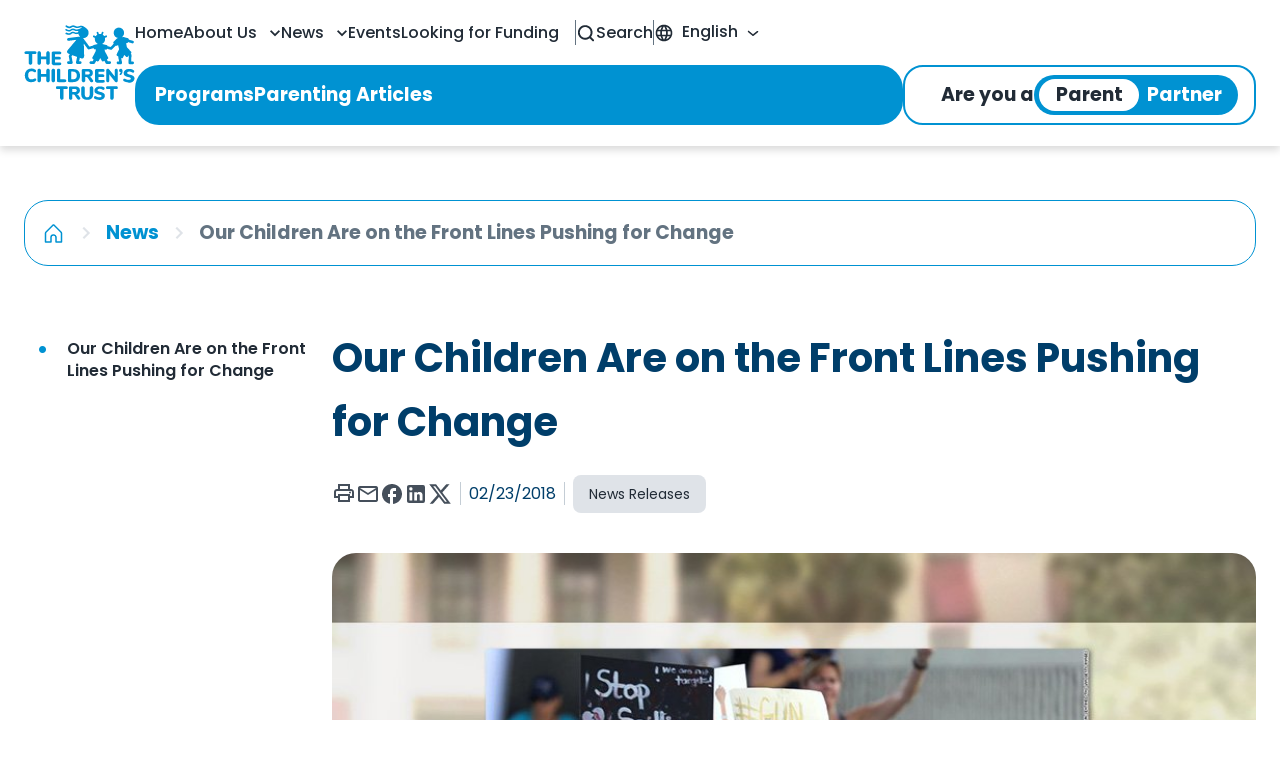

--- FILE ---
content_type: application/javascript; charset=UTF-8
request_url: https://www.thechildrenstrust.org/_next/static/chunks/831-bda3dc753e9a2e84.js
body_size: 14765
content:
"use strict";(self.webpackChunk_N_E=self.webpackChunk_N_E||[]).push([[831],{82338:(e,t,r)=>{r.d(t,{d:()=>c});var n=r(2265),o=r(87891),i=r(86261),a=r(62472),s=r(57437);function l(e){return e.substring(2).toLowerCase()}function c(e){let{children:t,disableReactTree:r=!1,mouseEvent:c="onClick",onClickAway:p,touchEvent:u="onTouchEnd"}=e,f=n.useRef(!1),d=n.useRef(null),m=n.useRef(!1),h=n.useRef(!1);n.useEffect(()=>(setTimeout(()=>{m.current=!0},0),()=>{m.current=!1}),[]);let v=(0,o.Z)(t.ref,d),g=(0,i.Z)(e=>{let t=h.current;h.current=!1;let n=(0,a.Z)(d.current);if(m.current&&d.current&&(!("clientX"in e)||!(n.documentElement.clientWidth<e.clientX)&&!(n.documentElement.clientHeight<e.clientY))){if(f.current){f.current=!1;return}(e.composedPath?e.composedPath().indexOf(d.current)>-1:!n.documentElement.contains(e.target)||d.current.contains(e.target))||!r&&t||p(e)}}),b=e=>r=>{h.current=!0;let n=t.props[e];n&&n(r)},y={ref:v};return!1!==u&&(y[u]=b(u)),n.useEffect(()=>{if(!1!==u){let e=l(u),t=(0,a.Z)(d.current),r=()=>{f.current=!0};return t.addEventListener(e,g),t.addEventListener("touchmove",r),()=>{t.removeEventListener(e,g),t.removeEventListener("touchmove",r)}}},[g,u]),!1!==c&&(y[c]=b(c)),n.useEffect(()=>{if(!1!==c){let e=l(c),t=(0,a.Z)(d.current);return t.addEventListener(e,g),()=>{t.removeEventListener(e,g)}}},[g,c]),(0,s.jsx)(n.Fragment,{children:n.cloneElement(t,y)})}},40753:(e,t,r)=>{var n=r(23963);t.Z=void 0;var o=n(r(19118)),i=r(57437);t.Z=(0,o.default)((0,i.jsx)("path",{d:"M3.9 12c0-1.71 1.39-3.1 3.1-3.1h4V7H7c-2.76 0-5 2.24-5 5s2.24 5 5 5h4v-1.9H7c-1.71 0-3.1-1.39-3.1-3.1M8 13h8v-2H8zm9-6h-4v1.9h4c1.71 0 3.1 1.39 3.1 3.1s-1.39 3.1-3.1 3.1h-4V17h4c2.76 0 5-2.24 5-5s-2.24-5-5-5"}),"Link")},97709:(e,t,r)=>{var n=r(23963);t.Z=void 0;var o=n(r(19118)),i=r(57437);t.Z=(0,o.default)((0,i.jsx)("path",{d:"M20 4H4c-1.1 0-1.99.9-1.99 2L2 18c0 1.1.9 2 2 2h16c1.1 0 2-.9 2-2V6c0-1.1-.9-2-2-2m0 14H4V8l8 5 8-5zm-8-7L4 6h16z"}),"MailOutline")},18834:(e,t,r)=>{var n=r(23963);t.Z=void 0;var o=n(r(19118)),i=r(57437);t.Z=(0,o.default)((0,i.jsx)("path",{d:"M6.62 10.79c1.44 2.83 3.76 5.14 6.59 6.59l2.2-2.2c.27-.27.67-.36 1.02-.24 1.12.37 2.33.57 3.57.57.55 0 1 .45 1 1V20c0 .55-.45 1-1 1-9.39 0-17-7.61-17-17 0-.55.45-1 1-1h3.5c.55 0 1 .45 1 1 0 1.25.2 2.45.57 3.57.11.35.03.74-.25 1.02z"}),"Phone")},70412:(e,t,r)=>{var n=r(23963);t.Z=void 0;var o=n(r(19118)),i=r(57437);t.Z=(0,o.default)((0,i.jsx)("path",{d:"M20 3H5c-1.1 0-2 .9-2 2v14c0 1.1.9 2 2 2h15c1.1 0 2-.9 2-2V5c0-1.1-.9-2-2-2m0 2v3H5V5zm-5 14h-5v-9h5zM5 10h3v9H5zm12 9v-9h3v9z"}),"TableChartOutlined")},64496:(e,t,r)=>{var n=r(23963);t.Z=void 0;var o=n(r(19118)),i=r(57437);t.Z=(0,o.default)((0,i.jsx)("path",{d:"M15 8v8H5V8zm1-2H4c-.55 0-1 .45-1 1v10c0 .55.45 1 1 1h12c.55 0 1-.45 1-1v-3.5l4 4v-11l-4 4V7c0-.55-.45-1-1-1"}),"VideocamOutlined")},58433:(e,t,r)=>{r.d(t,{ZP:()=>P});var n=r(23950),o=r(22988),i=r(2265),a=r(44839),s=r(11939),l=r(40261),c=r(48669),p=r(48024),u=r(69281),f=r(22960);let d=i.createContext();var m=r(4272),h=r(78132);function v(e){return(0,h.ZP)("MuiGrid",e)}let g=["auto",!0,1,2,3,4,5,6,7,8,9,10,11,12],b=(0,m.Z)("MuiGrid",["root","container","item","zeroMinWidth",...[0,1,2,3,4,5,6,7,8,9,10].map(e=>"spacing-xs-".concat(e)),...["column-reverse","column","row-reverse","row"].map(e=>"direction-xs-".concat(e)),...["nowrap","wrap-reverse","wrap"].map(e=>"wrap-xs-".concat(e)),...g.map(e=>"grid-xs-".concat(e)),...g.map(e=>"grid-sm-".concat(e)),...g.map(e=>"grid-md-".concat(e)),...g.map(e=>"grid-lg-".concat(e)),...g.map(e=>"grid-xl-".concat(e))]);var y=r(57437);let x=["className","columns","columnSpacing","component","container","direction","item","rowSpacing","spacing","wrap","zeroMinWidth"];function w(e){let t=parseFloat(e);return"".concat(t).concat(String(e).replace(String(t),"")||"px")}function O(e){let{breakpoints:t,values:r}=e,n="";Object.keys(r).forEach(e=>{""===n&&0!==r[e]&&(n=e)});let o=Object.keys(t).sort((e,r)=>t[e]-t[r]);return o.slice(0,o.indexOf(n))}let Z=(0,p.ZP)("div",{name:"MuiGrid",slot:"Root",overridesResolver:(e,t)=>{let{ownerState:r}=e,{container:n,direction:o,item:i,spacing:a,wrap:s,zeroMinWidth:l,breakpoints:c}=r,p=[];n&&(p=function(e,t){let r=arguments.length>2&&void 0!==arguments[2]?arguments[2]:{};if(!e||e<=0)return[];if("string"==typeof e&&!Number.isNaN(Number(e))||"number"==typeof e)return[r["spacing-xs-".concat(String(e))]];let n=[];return t.forEach(t=>{let o=e[t];Number(o)>0&&n.push(r["spacing-".concat(t,"-").concat(String(o))])}),n}(a,c,t));let u=[];return c.forEach(e=>{let n=r[e];n&&u.push(t["grid-".concat(e,"-").concat(String(n))])}),[t.root,n&&t.container,i&&t.item,l&&t.zeroMinWidth,...p,"row"!==o&&t["direction-xs-".concat(String(o))],"wrap"!==s&&t["wrap-xs-".concat(String(s))],...u]}})(e=>{let{ownerState:t}=e;return(0,o.Z)({boxSizing:"border-box"},t.container&&{display:"flex",flexWrap:"wrap",width:"100%"},t.item&&{margin:0},t.zeroMinWidth&&{minWidth:0},"wrap"!==t.wrap&&{flexWrap:t.wrap})},function(e){let{theme:t,ownerState:r}=e,n=(0,s.P$)({values:r.direction,breakpoints:t.breakpoints.values});return(0,s.k9)({theme:t},n,e=>{let t={flexDirection:e};return 0===e.indexOf("column")&&(t["& > .".concat(b.item)]={maxWidth:"none"}),t})},function(e){let{theme:t,ownerState:r}=e,{container:n,rowSpacing:o}=r,i={};if(n&&0!==o){let e;let r=(0,s.P$)({values:o,breakpoints:t.breakpoints.values});"object"==typeof r&&(e=O({breakpoints:t.breakpoints.values,values:r})),i=(0,s.k9)({theme:t},r,(r,n)=>{var o;let i=t.spacing(r);return"0px"!==i?{marginTop:"-".concat(w(i)),["& > .".concat(b.item)]:{paddingTop:w(i)}}:null!=(o=e)&&o.includes(n)?{}:{marginTop:0,["& > .".concat(b.item)]:{paddingTop:0}}})}return i},function(e){let{theme:t,ownerState:r}=e,{container:n,columnSpacing:o}=r,i={};if(n&&0!==o){let e;let r=(0,s.P$)({values:o,breakpoints:t.breakpoints.values});"object"==typeof r&&(e=O({breakpoints:t.breakpoints.values,values:r})),i=(0,s.k9)({theme:t},r,(r,n)=>{var o;let i=t.spacing(r);return"0px"!==i?{width:"calc(100% + ".concat(w(i),")"),marginLeft:"-".concat(w(i)),["& > .".concat(b.item)]:{paddingLeft:w(i)}}:null!=(o=e)&&o.includes(n)?{}:{width:"100%",marginLeft:0,["& > .".concat(b.item)]:{paddingLeft:0}}})}return i},function(e){let t,{theme:r,ownerState:n}=e;return r.breakpoints.keys.reduce((e,i)=>{let a={};if(n[i]&&(t=n[i]),!t)return e;if(!0===t)a={flexBasis:0,flexGrow:1,maxWidth:"100%"};else if("auto"===t)a={flexBasis:"auto",flexGrow:0,flexShrink:0,maxWidth:"none",width:"auto"};else{let l=(0,s.P$)({values:n.columns,breakpoints:r.breakpoints.values}),c="object"==typeof l?l[i]:l;if(null==c)return e;let p="".concat(Math.round(t/c*1e8)/1e6,"%"),u={};if(n.container&&n.item&&0!==n.columnSpacing){let e=r.spacing(n.columnSpacing);if("0px"!==e){let t="calc(".concat(p," + ").concat(w(e),")");u={flexBasis:t,maxWidth:t}}}a=(0,o.Z)({flexBasis:p,flexGrow:0,maxWidth:p},u)}return 0===r.breakpoints.values[i]?Object.assign(e,a):e[r.breakpoints.up(i)]=a,e},{})}),E=e=>{let{classes:t,container:r,direction:n,item:o,spacing:i,wrap:a,zeroMinWidth:s,breakpoints:l}=e,p=[];r&&(p=function(e,t){if(!e||e<=0)return[];if("string"==typeof e&&!Number.isNaN(Number(e))||"number"==typeof e)return["spacing-xs-".concat(String(e))];let r=[];return t.forEach(t=>{let n=e[t];if(Number(n)>0){let e="spacing-".concat(t,"-").concat(String(n));r.push(e)}}),r}(i,l));let u=[];l.forEach(t=>{let r=e[t];r&&u.push("grid-".concat(t,"-").concat(String(r)))});let f={root:["root",r&&"container",o&&"item",s&&"zeroMinWidth",...p,"row"!==n&&"direction-xs-".concat(String(n)),"wrap"!==a&&"wrap-xs-".concat(String(a)),...u]};return(0,c.Z)(f,v,t)},P=i.forwardRef(function(e,t){let r=(0,u.Z)({props:e,name:"MuiGrid"}),{breakpoints:s}=(0,f.Z)(),c=(0,l.Z)(r),{className:p,columns:m,columnSpacing:h,component:v="div",container:g=!1,direction:b="row",item:w=!1,rowSpacing:O,spacing:P=0,wrap:k="wrap",zeroMinWidth:j=!1}=c,M=(0,n.Z)(c,x),R=O||P,T=h||P,S=i.useContext(d),L=g?m||12:S,W={},D=(0,o.Z)({},M);s.keys.forEach(e=>{null!=M[e]&&(W[e]=M[e],delete D[e])});let A=(0,o.Z)({},c,{columns:L,container:g,direction:b,item:w,rowSpacing:R,columnSpacing:T,wrap:k,zeroMinWidth:j,spacing:P},W,{breakpoints:s.keys}),C=E(A);return(0,y.jsx)(d.Provider,{value:L,children:(0,y.jsx)(Z,(0,o.Z)({ownerState:A,className:(0,a.Z)(C.root,p),as:v,ref:t},D))})})},29034:(e,t,r)=>{r.d(t,{Z:()=>eL});var n=r(22988),o=r(23950),i=r(2265),a=r(87891),s=r(32107),l=r(62472);function c(e){if(null==e)return window;if("[object Window]"!==e.toString()){var t=e.ownerDocument;return t&&t.defaultView||window}return e}function p(e){var t=c(e).Element;return e instanceof t||e instanceof Element}function u(e){var t=c(e).HTMLElement;return e instanceof t||e instanceof HTMLElement}function f(e){if("undefined"==typeof ShadowRoot)return!1;var t=c(e).ShadowRoot;return e instanceof t||e instanceof ShadowRoot}var d=Math.max,m=Math.min,h=Math.round;function v(){var e=navigator.userAgentData;return null!=e&&e.brands&&Array.isArray(e.brands)?e.brands.map(function(e){return e.brand+"/"+e.version}).join(" "):navigator.userAgent}function g(){return!/^((?!chrome|android).)*safari/i.test(v())}function b(e,t,r){void 0===t&&(t=!1),void 0===r&&(r=!1);var n=e.getBoundingClientRect(),o=1,i=1;t&&u(e)&&(o=e.offsetWidth>0&&h(n.width)/e.offsetWidth||1,i=e.offsetHeight>0&&h(n.height)/e.offsetHeight||1);var a=(p(e)?c(e):window).visualViewport,s=!g()&&r,l=(n.left+(s&&a?a.offsetLeft:0))/o,f=(n.top+(s&&a?a.offsetTop:0))/i,d=n.width/o,m=n.height/i;return{width:d,height:m,top:f,right:l+d,bottom:f+m,left:l,x:l,y:f}}function y(e){var t=c(e);return{scrollLeft:t.pageXOffset,scrollTop:t.pageYOffset}}function x(e){return e?(e.nodeName||"").toLowerCase():null}function w(e){return((p(e)?e.ownerDocument:e.document)||window.document).documentElement}function O(e){return b(w(e)).left+y(e).scrollLeft}function Z(e){return c(e).getComputedStyle(e)}function E(e){var t=Z(e),r=t.overflow,n=t.overflowX,o=t.overflowY;return/auto|scroll|overlay|hidden/.test(r+o+n)}function P(e){var t=b(e),r=e.offsetWidth,n=e.offsetHeight;return 1>=Math.abs(t.width-r)&&(r=t.width),1>=Math.abs(t.height-n)&&(n=t.height),{x:e.offsetLeft,y:e.offsetTop,width:r,height:n}}function k(e){return"html"===x(e)?e:e.assignedSlot||e.parentNode||(f(e)?e.host:null)||w(e)}function j(e,t){void 0===t&&(t=[]);var r,n=function e(t){return["html","body","#document"].indexOf(x(t))>=0?t.ownerDocument.body:u(t)&&E(t)?t:e(k(t))}(e),o=n===(null==(r=e.ownerDocument)?void 0:r.body),i=c(n),a=o?[i].concat(i.visualViewport||[],E(n)?n:[]):n,s=t.concat(a);return o?s:s.concat(j(k(a)))}function M(e){return u(e)&&"fixed"!==Z(e).position?e.offsetParent:null}function R(e){for(var t=c(e),r=M(e);r&&["table","td","th"].indexOf(x(r))>=0&&"static"===Z(r).position;)r=M(r);return r&&("html"===x(r)||"body"===x(r)&&"static"===Z(r).position)?t:r||function(e){var t=/firefox/i.test(v());if(/Trident/i.test(v())&&u(e)&&"fixed"===Z(e).position)return null;var r=k(e);for(f(r)&&(r=r.host);u(r)&&0>["html","body"].indexOf(x(r));){var n=Z(r);if("none"!==n.transform||"none"!==n.perspective||"paint"===n.contain||-1!==["transform","perspective"].indexOf(n.willChange)||t&&"filter"===n.willChange||t&&n.filter&&"none"!==n.filter)return r;r=r.parentNode}return null}(e)||t}var T="bottom",S="right",L="left",W="auto",D=["top",T,S,L],A="start",C="viewport",N="popper",B=D.reduce(function(e,t){return e.concat([t+"-"+A,t+"-end"])},[]),H=[].concat(D,[W]).reduce(function(e,t){return e.concat([t,t+"-"+A,t+"-end"])},[]),V=["beforeRead","read","afterRead","beforeMain","main","afterMain","beforeWrite","write","afterWrite"],z={placement:"bottom",modifiers:[],strategy:"absolute"};function F(){for(var e=arguments.length,t=Array(e),r=0;r<e;r++)t[r]=arguments[r];return!t.some(function(e){return!(e&&"function"==typeof e.getBoundingClientRect)})}var I={passive:!0};function q(e){return e.split("-")[0]}function $(e){return e.split("-")[1]}function _(e){return["top","bottom"].indexOf(e)>=0?"x":"y"}function U(e){var t,r=e.reference,n=e.element,o=e.placement,i=o?q(o):null,a=o?$(o):null,s=r.x+r.width/2-n.width/2,l=r.y+r.height/2-n.height/2;switch(i){case"top":t={x:s,y:r.y-n.height};break;case T:t={x:s,y:r.y+r.height};break;case S:t={x:r.x+r.width,y:l};break;case L:t={x:r.x-n.width,y:l};break;default:t={x:r.x,y:r.y}}var c=i?_(i):null;if(null!=c){var p="y"===c?"height":"width";switch(a){case A:t[c]=t[c]-(r[p]/2-n[p]/2);break;case"end":t[c]=t[c]+(r[p]/2-n[p]/2)}}return t}var G={top:"auto",right:"auto",bottom:"auto",left:"auto"};function X(e){var t,r,n,o,i,a,s,l=e.popper,p=e.popperRect,u=e.placement,f=e.variation,d=e.offsets,m=e.position,v=e.gpuAcceleration,g=e.adaptive,b=e.roundOffsets,y=e.isFixed,x=d.x,O=void 0===x?0:x,E=d.y,P=void 0===E?0:E,k="function"==typeof b?b({x:O,y:P}):{x:O,y:P};O=k.x,P=k.y;var j=d.hasOwnProperty("x"),M=d.hasOwnProperty("y"),W=L,D="top",A=window;if(g){var C=R(l),N="clientHeight",B="clientWidth";C===c(l)&&"static"!==Z(C=w(l)).position&&"absolute"===m&&(N="scrollHeight",B="scrollWidth"),("top"===u||(u===L||u===S)&&"end"===f)&&(D=T,P-=(y&&C===A&&A.visualViewport?A.visualViewport.height:C[N])-p.height,P*=v?1:-1),(u===L||("top"===u||u===T)&&"end"===f)&&(W=S,O-=(y&&C===A&&A.visualViewport?A.visualViewport.width:C[B])-p.width,O*=v?1:-1)}var H=Object.assign({position:m},g&&G),V=!0===b?(t={x:O,y:P},r=c(l),n=t.x,o=t.y,{x:h(n*(i=r.devicePixelRatio||1))/i||0,y:h(o*i)/i||0}):{x:O,y:P};return(O=V.x,P=V.y,v)?Object.assign({},H,((s={})[D]=M?"0":"",s[W]=j?"0":"",s.transform=1>=(A.devicePixelRatio||1)?"translate("+O+"px, "+P+"px)":"translate3d("+O+"px, "+P+"px, 0)",s)):Object.assign({},H,((a={})[D]=M?P+"px":"",a[W]=j?O+"px":"",a.transform="",a))}var Y={left:"right",right:"left",bottom:"top",top:"bottom"};function Q(e){return e.replace(/left|right|bottom|top/g,function(e){return Y[e]})}var J={start:"end",end:"start"};function K(e){return e.replace(/start|end/g,function(e){return J[e]})}function ee(e,t){var r=t.getRootNode&&t.getRootNode();if(e.contains(t))return!0;if(r&&f(r)){var n=t;do{if(n&&e.isSameNode(n))return!0;n=n.parentNode||n.host}while(n)}return!1}function et(e){return Object.assign({},e,{left:e.x,top:e.y,right:e.x+e.width,bottom:e.y+e.height})}function er(e,t,r){var n,o,i,a,s,l,u,f,m,h;return t===C?et(function(e,t){var r=c(e),n=w(e),o=r.visualViewport,i=n.clientWidth,a=n.clientHeight,s=0,l=0;if(o){i=o.width,a=o.height;var p=g();(p||!p&&"fixed"===t)&&(s=o.offsetLeft,l=o.offsetTop)}return{width:i,height:a,x:s+O(e),y:l}}(e,r)):p(t)?((n=b(t,!1,"fixed"===r)).top=n.top+t.clientTop,n.left=n.left+t.clientLeft,n.bottom=n.top+t.clientHeight,n.right=n.left+t.clientWidth,n.width=t.clientWidth,n.height=t.clientHeight,n.x=n.left,n.y=n.top,n):et((o=w(e),a=w(o),s=y(o),l=null==(i=o.ownerDocument)?void 0:i.body,u=d(a.scrollWidth,a.clientWidth,l?l.scrollWidth:0,l?l.clientWidth:0),f=d(a.scrollHeight,a.clientHeight,l?l.scrollHeight:0,l?l.clientHeight:0),m=-s.scrollLeft+O(o),h=-s.scrollTop,"rtl"===Z(l||a).direction&&(m+=d(a.clientWidth,l?l.clientWidth:0)-u),{width:u,height:f,x:m,y:h}))}function en(){return{top:0,right:0,bottom:0,left:0}}function eo(e){return Object.assign({},en(),e)}function ei(e,t){return t.reduce(function(t,r){return t[r]=e,t},{})}function ea(e,t){void 0===t&&(t={});var r,n,o,i,a,s,l,c,f=t,h=f.placement,v=void 0===h?e.placement:h,g=f.strategy,y=void 0===g?e.strategy:g,O=f.boundary,E=f.rootBoundary,P=f.elementContext,M=void 0===P?N:P,L=f.altBoundary,W=f.padding,A=void 0===W?0:W,B=eo("number"!=typeof A?A:ei(A,D)),H=e.rects.popper,V=e.elements[void 0!==L&&L?M===N?"reference":N:M],z=(r=p(V)?V:V.contextElement||w(e.elements.popper),n=void 0===O?"clippingParents":O,o=void 0===E?C:E,l=(s=[].concat("clippingParents"===n?(i=j(k(r)),p(a=["absolute","fixed"].indexOf(Z(r).position)>=0&&u(r)?R(r):r)?i.filter(function(e){return p(e)&&ee(e,a)&&"body"!==x(e)}):[]):[].concat(n),[o]))[0],(c=s.reduce(function(e,t){var n=er(r,t,y);return e.top=d(n.top,e.top),e.right=m(n.right,e.right),e.bottom=m(n.bottom,e.bottom),e.left=d(n.left,e.left),e},er(r,l,y))).width=c.right-c.left,c.height=c.bottom-c.top,c.x=c.left,c.y=c.top,c),F=b(e.elements.reference),I=U({reference:F,element:H,strategy:"absolute",placement:v}),q=et(Object.assign({},H,I)),$=M===N?q:F,_={top:z.top-$.top+B.top,bottom:$.bottom-z.bottom+B.bottom,left:z.left-$.left+B.left,right:$.right-z.right+B.right},G=e.modifiersData.offset;if(M===N&&G){var X=G[v];Object.keys(_).forEach(function(e){var t=[S,T].indexOf(e)>=0?1:-1,r=["top",T].indexOf(e)>=0?"y":"x";_[e]+=X[r]*t})}return _}function es(e,t,r){return d(e,m(t,r))}function el(e,t,r){return void 0===r&&(r={x:0,y:0}),{top:e.top-t.height-r.y,right:e.right-t.width+r.x,bottom:e.bottom-t.height+r.y,left:e.left-t.width-r.x}}function ec(e){return["top",S,T,L].some(function(t){return e[t]>=0})}var ep=function(e){void 0===e&&(e={});var t=e,r=t.defaultModifiers,n=void 0===r?[]:r,o=t.defaultOptions,i=void 0===o?z:o;return function(e,t,r){void 0===r&&(r=i);var o,a,s={placement:"bottom",orderedModifiers:[],options:Object.assign({},z,i),modifiersData:{},elements:{reference:e,popper:t},attributes:{},styles:{}},l=[],f=!1,d={state:s,setOptions:function(r){var o,a,c,u,f,h="function"==typeof r?r(s.options):r;m(),s.options=Object.assign({},i,s.options,h),s.scrollParents={reference:p(e)?j(e):e.contextElement?j(e.contextElement):[],popper:j(t)};var v=(a=Object.keys(o=[].concat(n,s.options.modifiers).reduce(function(e,t){var r=e[t.name];return e[t.name]=r?Object.assign({},r,t,{options:Object.assign({},r.options,t.options),data:Object.assign({},r.data,t.data)}):t,e},{})).map(function(e){return o[e]}),c=new Map,u=new Set,f=[],a.forEach(function(e){c.set(e.name,e)}),a.forEach(function(e){u.has(e.name)||function e(t){u.add(t.name),[].concat(t.requires||[],t.requiresIfExists||[]).forEach(function(t){if(!u.has(t)){var r=c.get(t);r&&e(r)}}),f.push(t)}(e)}),V.reduce(function(e,t){return e.concat(f.filter(function(e){return e.phase===t}))},[]));return s.orderedModifiers=v.filter(function(e){return e.enabled}),s.orderedModifiers.forEach(function(e){var t=e.name,r=e.options,n=e.effect;if("function"==typeof n){var o=n({state:s,name:t,instance:d,options:void 0===r?{}:r});l.push(o||function(){})}}),d.update()},forceUpdate:function(){if(!f){var e,t,r,n,o,i,a,l,p,m,v,g,Z=s.elements,k=Z.reference,j=Z.popper;if(F(k,j)){s.rects={reference:(t=R(j),r="fixed"===s.options.strategy,n=u(t),l=u(t)&&(i=h((o=t.getBoundingClientRect()).width)/t.offsetWidth||1,a=h(o.height)/t.offsetHeight||1,1!==i||1!==a),p=w(t),m=b(k,l,r),v={scrollLeft:0,scrollTop:0},g={x:0,y:0},(n||!n&&!r)&&(("body"!==x(t)||E(p))&&(v=(e=t)!==c(e)&&u(e)?{scrollLeft:e.scrollLeft,scrollTop:e.scrollTop}:y(e)),u(t)?(g=b(t,!0),g.x+=t.clientLeft,g.y+=t.clientTop):p&&(g.x=O(p))),{x:m.left+v.scrollLeft-g.x,y:m.top+v.scrollTop-g.y,width:m.width,height:m.height}),popper:P(j)},s.reset=!1,s.placement=s.options.placement,s.orderedModifiers.forEach(function(e){return s.modifiersData[e.name]=Object.assign({},e.data)});for(var M=0;M<s.orderedModifiers.length;M++){if(!0===s.reset){s.reset=!1,M=-1;continue}var T=s.orderedModifiers[M],S=T.fn,L=T.options,W=void 0===L?{}:L,D=T.name;"function"==typeof S&&(s=S({state:s,options:W,name:D,instance:d})||s)}}}},update:(o=function(){return new Promise(function(e){d.forceUpdate(),e(s)})},function(){return a||(a=new Promise(function(e){Promise.resolve().then(function(){a=void 0,e(o())})})),a}),destroy:function(){m(),f=!0}};if(!F(e,t))return d;function m(){l.forEach(function(e){return e()}),l=[]}return d.setOptions(r).then(function(e){!f&&r.onFirstUpdate&&r.onFirstUpdate(e)}),d}}({defaultModifiers:[{name:"eventListeners",enabled:!0,phase:"write",fn:function(){},effect:function(e){var t=e.state,r=e.instance,n=e.options,o=n.scroll,i=void 0===o||o,a=n.resize,s=void 0===a||a,l=c(t.elements.popper),p=[].concat(t.scrollParents.reference,t.scrollParents.popper);return i&&p.forEach(function(e){e.addEventListener("scroll",r.update,I)}),s&&l.addEventListener("resize",r.update,I),function(){i&&p.forEach(function(e){e.removeEventListener("scroll",r.update,I)}),s&&l.removeEventListener("resize",r.update,I)}},data:{}},{name:"popperOffsets",enabled:!0,phase:"read",fn:function(e){var t=e.state,r=e.name;t.modifiersData[r]=U({reference:t.rects.reference,element:t.rects.popper,strategy:"absolute",placement:t.placement})},data:{}},{name:"computeStyles",enabled:!0,phase:"beforeWrite",fn:function(e){var t=e.state,r=e.options,n=r.gpuAcceleration,o=r.adaptive,i=r.roundOffsets,a=void 0===i||i,s={placement:q(t.placement),variation:$(t.placement),popper:t.elements.popper,popperRect:t.rects.popper,gpuAcceleration:void 0===n||n,isFixed:"fixed"===t.options.strategy};null!=t.modifiersData.popperOffsets&&(t.styles.popper=Object.assign({},t.styles.popper,X(Object.assign({},s,{offsets:t.modifiersData.popperOffsets,position:t.options.strategy,adaptive:void 0===o||o,roundOffsets:a})))),null!=t.modifiersData.arrow&&(t.styles.arrow=Object.assign({},t.styles.arrow,X(Object.assign({},s,{offsets:t.modifiersData.arrow,position:"absolute",adaptive:!1,roundOffsets:a})))),t.attributes.popper=Object.assign({},t.attributes.popper,{"data-popper-placement":t.placement})},data:{}},{name:"applyStyles",enabled:!0,phase:"write",fn:function(e){var t=e.state;Object.keys(t.elements).forEach(function(e){var r=t.styles[e]||{},n=t.attributes[e]||{},o=t.elements[e];u(o)&&x(o)&&(Object.assign(o.style,r),Object.keys(n).forEach(function(e){var t=n[e];!1===t?o.removeAttribute(e):o.setAttribute(e,!0===t?"":t)}))})},effect:function(e){var t=e.state,r={popper:{position:t.options.strategy,left:"0",top:"0",margin:"0"},arrow:{position:"absolute"},reference:{}};return Object.assign(t.elements.popper.style,r.popper),t.styles=r,t.elements.arrow&&Object.assign(t.elements.arrow.style,r.arrow),function(){Object.keys(t.elements).forEach(function(e){var n=t.elements[e],o=t.attributes[e]||{},i=Object.keys(t.styles.hasOwnProperty(e)?t.styles[e]:r[e]).reduce(function(e,t){return e[t]="",e},{});u(n)&&x(n)&&(Object.assign(n.style,i),Object.keys(o).forEach(function(e){n.removeAttribute(e)}))})}},requires:["computeStyles"]},{name:"offset",enabled:!0,phase:"main",requires:["popperOffsets"],fn:function(e){var t=e.state,r=e.options,n=e.name,o=r.offset,i=void 0===o?[0,0]:o,a=H.reduce(function(e,r){var n,o,a,s,l,c;return e[r]=(n=t.rects,a=[L,"top"].indexOf(o=q(r))>=0?-1:1,l=(s="function"==typeof i?i(Object.assign({},n,{placement:r})):i)[0],c=s[1],l=l||0,c=(c||0)*a,[L,S].indexOf(o)>=0?{x:c,y:l}:{x:l,y:c}),e},{}),s=a[t.placement],l=s.x,c=s.y;null!=t.modifiersData.popperOffsets&&(t.modifiersData.popperOffsets.x+=l,t.modifiersData.popperOffsets.y+=c),t.modifiersData[n]=a}},{name:"flip",enabled:!0,phase:"main",fn:function(e){var t=e.state,r=e.options,n=e.name;if(!t.modifiersData[n]._skip){for(var o=r.mainAxis,i=void 0===o||o,a=r.altAxis,s=void 0===a||a,l=r.fallbackPlacements,c=r.padding,p=r.boundary,u=r.rootBoundary,f=r.altBoundary,d=r.flipVariations,m=void 0===d||d,h=r.allowedAutoPlacements,v=t.options.placement,g=q(v)===v,b=l||(g||!m?[Q(v)]:function(e){if(q(e)===W)return[];var t=Q(e);return[K(e),t,K(t)]}(v)),y=[v].concat(b).reduce(function(e,r){var n,o,i,a,s,l,f,d,v,g,b,y;return e.concat(q(r)===W?(o=(n={placement:r,boundary:p,rootBoundary:u,padding:c,flipVariations:m,allowedAutoPlacements:h}).placement,i=n.boundary,a=n.rootBoundary,s=n.padding,l=n.flipVariations,d=void 0===(f=n.allowedAutoPlacements)?H:f,0===(b=(g=(v=$(o))?l?B:B.filter(function(e){return $(e)===v}):D).filter(function(e){return d.indexOf(e)>=0})).length&&(b=g),Object.keys(y=b.reduce(function(e,r){return e[r]=ea(t,{placement:r,boundary:i,rootBoundary:a,padding:s})[q(r)],e},{})).sort(function(e,t){return y[e]-y[t]})):r)},[]),x=t.rects.reference,w=t.rects.popper,O=new Map,Z=!0,E=y[0],P=0;P<y.length;P++){var k=y[P],j=q(k),M=$(k)===A,R=["top",T].indexOf(j)>=0,C=R?"width":"height",N=ea(t,{placement:k,boundary:p,rootBoundary:u,altBoundary:f,padding:c}),V=R?M?S:L:M?T:"top";x[C]>w[C]&&(V=Q(V));var z=Q(V),F=[];if(i&&F.push(N[j]<=0),s&&F.push(N[V]<=0,N[z]<=0),F.every(function(e){return e})){E=k,Z=!1;break}O.set(k,F)}if(Z)for(var I=m?3:1,_=function(e){var t=y.find(function(t){var r=O.get(t);if(r)return r.slice(0,e).every(function(e){return e})});if(t)return E=t,"break"},U=I;U>0&&"break"!==_(U);U--);t.placement!==E&&(t.modifiersData[n]._skip=!0,t.placement=E,t.reset=!0)}},requiresIfExists:["offset"],data:{_skip:!1}},{name:"preventOverflow",enabled:!0,phase:"main",fn:function(e){var t=e.state,r=e.options,n=e.name,o=r.mainAxis,i=r.altAxis,a=r.boundary,s=r.rootBoundary,l=r.altBoundary,c=r.padding,p=r.tether,u=void 0===p||p,f=r.tetherOffset,h=void 0===f?0:f,v=ea(t,{boundary:a,rootBoundary:s,padding:c,altBoundary:l}),g=q(t.placement),b=$(t.placement),y=!b,x=_(g),w="x"===x?"y":"x",O=t.modifiersData.popperOffsets,Z=t.rects.reference,E=t.rects.popper,k="function"==typeof h?h(Object.assign({},t.rects,{placement:t.placement})):h,j="number"==typeof k?{mainAxis:k,altAxis:k}:Object.assign({mainAxis:0,altAxis:0},k),M=t.modifiersData.offset?t.modifiersData.offset[t.placement]:null,W={x:0,y:0};if(O){if(void 0===o||o){var D,C="y"===x?"top":L,N="y"===x?T:S,B="y"===x?"height":"width",H=O[x],V=H+v[C],z=H-v[N],F=u?-E[B]/2:0,I=b===A?Z[B]:E[B],U=b===A?-E[B]:-Z[B],G=t.elements.arrow,X=u&&G?P(G):{width:0,height:0},Y=t.modifiersData["arrow#persistent"]?t.modifiersData["arrow#persistent"].padding:en(),Q=Y[C],J=Y[N],K=es(0,Z[B],X[B]),ee=y?Z[B]/2-F-K-Q-j.mainAxis:I-K-Q-j.mainAxis,et=y?-Z[B]/2+F+K+J+j.mainAxis:U+K+J+j.mainAxis,er=t.elements.arrow&&R(t.elements.arrow),eo=er?"y"===x?er.clientTop||0:er.clientLeft||0:0,ei=null!=(D=null==M?void 0:M[x])?D:0,el=es(u?m(V,H+ee-ei-eo):V,H,u?d(z,H+et-ei):z);O[x]=el,W[x]=el-H}if(void 0!==i&&i){var ec,ep,eu="x"===x?"top":L,ef="x"===x?T:S,ed=O[w],em="y"===w?"height":"width",eh=ed+v[eu],ev=ed-v[ef],eg=-1!==["top",L].indexOf(g),eb=null!=(ep=null==M?void 0:M[w])?ep:0,ey=eg?eh:ed-Z[em]-E[em]-eb+j.altAxis,ex=eg?ed+Z[em]+E[em]-eb-j.altAxis:ev,ew=u&&eg?(ec=es(ey,ed,ex))>ex?ex:ec:es(u?ey:eh,ed,u?ex:ev);O[w]=ew,W[w]=ew-ed}t.modifiersData[n]=W}},requiresIfExists:["offset"]},{name:"arrow",enabled:!0,phase:"main",fn:function(e){var t,r,n=e.state,o=e.name,i=e.options,a=n.elements.arrow,s=n.modifiersData.popperOffsets,l=q(n.placement),c=_(l),p=[L,S].indexOf(l)>=0?"height":"width";if(a&&s){var u=eo("number"!=typeof(t="function"==typeof(t=i.padding)?t(Object.assign({},n.rects,{placement:n.placement})):t)?t:ei(t,D)),f=P(a),d="y"===c?"top":L,m="y"===c?T:S,h=n.rects.reference[p]+n.rects.reference[c]-s[c]-n.rects.popper[p],v=s[c]-n.rects.reference[c],g=R(a),b=g?"y"===c?g.clientHeight||0:g.clientWidth||0:0,y=u[d],x=b-f[p]-u[m],w=b/2-f[p]/2+(h/2-v/2),O=es(y,w,x);n.modifiersData[o]=((r={})[c]=O,r.centerOffset=O-w,r)}},effect:function(e){var t=e.state,r=e.options.element,n=void 0===r?"[data-popper-arrow]":r;null!=n&&("string"!=typeof n||(n=t.elements.popper.querySelector(n)))&&ee(t.elements.popper,n)&&(t.elements.arrow=n)},requires:["popperOffsets"],requiresIfExists:["preventOverflow"]},{name:"hide",enabled:!0,phase:"main",requiresIfExists:["preventOverflow"],fn:function(e){var t=e.state,r=e.name,n=t.rects.reference,o=t.rects.popper,i=t.modifiersData.preventOverflow,a=ea(t,{elementContext:"reference"}),s=ea(t,{altBoundary:!0}),l=el(a,n),c=el(s,o,i),p=ec(l),u=ec(c);t.modifiersData[r]={referenceClippingOffsets:l,popperEscapeOffsets:c,isReferenceHidden:p,hasPopperEscaped:u},t.attributes.popper=Object.assign({},t.attributes.popper,{"data-popper-reference-hidden":p,"data-popper-escaped":u})}}]}),eu=r(84886);let ef={active:"active",checked:"checked",completed:"completed",disabled:"disabled",error:"error",expanded:"expanded",focused:"focused",focusVisible:"focusVisible",open:"open",readOnly:"readOnly",required:"required",selected:"selected"},ed="base";function em(e,t){let r=ef[t];return r?`${ed}--${r}`:`${ed}-${e}-${t}`}let eh="Popper";function ev(e){return em(eh,e)}!function(e,t){let r={};t.forEach(t=>{r[t]=em(e,t)})}(eh,["root"]);var eg=r(51581),eb=r(57437);let ey=i.createContext({disableDefaultClasses:!1}),ex=["anchorEl","children","direction","disablePortal","modifiers","open","placement","popperOptions","popperRef","slotProps","slots","TransitionProps","ownerState"],ew=["anchorEl","children","container","direction","disablePortal","keepMounted","modifiers","open","placement","popperOptions","popperRef","style","transition","slotProps","slots"];function eO(e){return"function"==typeof e?e():e}let eZ=()=>(function(e,t,r){let n={};return Object.keys(e).forEach(r=>{n[r]=e[r].reduce((e,r)=>{if(r){let n=t(r);""!==n&&e.push(n)}return e},[]).join(" ")}),n})({root:["root"]},function(e){let{disableDefaultClasses:t}=i.useContext(ey);return r=>t?"":e(r)}(ev)),eE={},eP=i.forwardRef(function(e,t){var r;let{anchorEl:l,children:c,direction:p,disablePortal:u,modifiers:f,open:d,placement:m,popperOptions:h,popperRef:v,slotProps:g={},slots:b={},TransitionProps:y}=e,x=(0,o.Z)(e,ex),w=i.useRef(null),O=(0,a.Z)(w,t),Z=i.useRef(null),E=(0,a.Z)(Z,v),P=i.useRef(E);(0,s.Z)(()=>{P.current=E},[E]),i.useImperativeHandle(v,()=>Z.current,[]);let k=function(e,t){if("ltr"===t)return e;switch(e){case"bottom-end":return"bottom-start";case"bottom-start":return"bottom-end";case"top-end":return"top-start";case"top-start":return"top-end";default:return e}}(m,p),[j,M]=i.useState(k),[R,T]=i.useState(eO(l));i.useEffect(()=>{Z.current&&Z.current.forceUpdate()}),i.useEffect(()=>{l&&T(eO(l))},[l]),(0,s.Z)(()=>{if(!R||!d)return;let e=e=>{M(e.placement)},t=[{name:"preventOverflow",options:{altBoundary:u}},{name:"flip",options:{altBoundary:u}},{name:"onUpdate",enabled:!0,phase:"afterWrite",fn:t=>{let{state:r}=t;e(r)}}];null!=f&&(t=t.concat(f)),h&&null!=h.modifiers&&(t=t.concat(h.modifiers));let r=ep(R,w.current,(0,n.Z)({placement:k},h,{modifiers:t}));return P.current(r),()=>{r.destroy(),P.current(null)}},[R,u,f,d,h,k]);let S={placement:j};null!==y&&(S.TransitionProps=y);let L=eZ(),W=null!=(r=b.root)?r:"div",D=(0,eg.y)({elementType:W,externalSlotProps:g.root,externalForwardedProps:x,additionalProps:{role:"tooltip",ref:O},ownerState:e,className:L.root});return(0,eb.jsx)(W,(0,n.Z)({},D,{children:"function"==typeof c?c(S):c}))}),ek=i.forwardRef(function(e,t){let r;let{anchorEl:a,children:s,container:c,direction:p="ltr",disablePortal:u=!1,keepMounted:f=!1,modifiers:d,open:m,placement:h="bottom",popperOptions:v=eE,popperRef:g,style:b,transition:y=!1,slotProps:x={},slots:w={}}=e,O=(0,o.Z)(e,ew),[Z,E]=i.useState(!0);if(!f&&!m&&(!y||Z))return null;if(c)r=c;else if(a){let e=eO(a);r=e&&void 0!==e.nodeType?(0,l.Z)(e).body:(0,l.Z)(null).body}let P=!m&&f&&(!y||Z)?"none":void 0,k=y?{in:m,onEnter:()=>{E(!1)},onExited:()=>{E(!0)}}:void 0;return(0,eb.jsx)(eu.h,{disablePortal:u,container:r,children:(0,eb.jsx)(eP,(0,n.Z)({anchorEl:a,direction:p,disablePortal:u,modifiers:d,ref:t,open:y?!Z:m,placement:h,popperOptions:v,popperRef:g,slotProps:x,slots:w},O,{style:(0,n.Z)({position:"fixed",top:0,left:0,display:P},b),TransitionProps:k,children:s}))})});var ej=r(27202),eM=r(48024),eR=r(69281);let eT=["anchorEl","component","components","componentsProps","container","disablePortal","keepMounted","modifiers","open","placement","popperOptions","popperRef","transition","slots","slotProps"],eS=(0,eM.ZP)(ek,{name:"MuiPopper",slot:"Root",overridesResolver:(e,t)=>t.root})({}),eL=i.forwardRef(function(e,t){var r;let i=(0,ej.Z)(),a=(0,eR.Z)({props:e,name:"MuiPopper"}),{anchorEl:s,component:l,components:c,componentsProps:p,container:u,disablePortal:f,keepMounted:d,modifiers:m,open:h,placement:v,popperOptions:g,popperRef:b,transition:y,slots:x,slotProps:w}=a,O=(0,o.Z)(a,eT),Z=null!=(r=null==x?void 0:x.root)?r:null==c?void 0:c.Root,E=(0,n.Z)({anchorEl:s,container:u,disablePortal:f,keepMounted:d,modifiers:m,open:h,placement:v,popperOptions:g,popperRef:b,transition:y},O);return(0,eb.jsx)(eS,(0,n.Z)({as:l,direction:null==i?void 0:i.direction,slots:{root:Z},slotProps:null!=w?w:p},E,{ref:t}))})},42829:(e,t,r)=>{r.d(t,{Z:()=>D});var n=r(23950),o=r(22988),i=r(2265),a=r(44839),s=r(15630),l=r(96797),c=r(48669),p=r(10317),u=r(55158),f=r(48024),d=r(22960),m=r(69281),h=r(76441),v=r(37040),g=r(29034),b=r(71090),y=r(60909),x=r(88256),w=r(26557),O=r(75115),Z=r(40499),E=r(57437);let P=["arrow","children","classes","components","componentsProps","describeChild","disableFocusListener","disableHoverListener","disableInteractive","disableTouchListener","enterDelay","enterNextDelay","enterTouchDelay","followCursor","id","leaveDelay","leaveTouchDelay","onClose","onOpen","open","placement","PopperComponent","PopperProps","slotProps","slots","title","TransitionComponent","TransitionProps"],k=e=>{let{classes:t,disableInteractive:r,arrow:n,touch:o,placement:i}=e,a={popper:["popper",!r&&"popperInteractive",n&&"popperArrow"],tooltip:["tooltip",n&&"tooltipArrow",o&&"touch","tooltipPlacement".concat((0,h.Z)(i.split("-")[0]))],arrow:["arrow"]};return(0,c.Z)(a,Z.Q,t)},j=(0,f.ZP)(g.Z,{name:"MuiTooltip",slot:"Popper",overridesResolver:(e,t)=>{let{ownerState:r}=e;return[t.popper,!r.disableInteractive&&t.popperInteractive,r.arrow&&t.popperArrow,!r.open&&t.popperClose]}})(e=>{let{theme:t,ownerState:r,open:n}=e;return(0,o.Z)({zIndex:(t.vars||t).zIndex.tooltip,pointerEvents:"none"},!r.disableInteractive&&{pointerEvents:"auto"},!n&&{pointerEvents:"none"},r.arrow&&{['&[data-popper-placement*="bottom"] .'.concat(Z.Z.arrow)]:{top:0,marginTop:"-0.71em","&::before":{transformOrigin:"0 100%"}},['&[data-popper-placement*="top"] .'.concat(Z.Z.arrow)]:{bottom:0,marginBottom:"-0.71em","&::before":{transformOrigin:"100% 0"}},['&[data-popper-placement*="right"] .'.concat(Z.Z.arrow)]:(0,o.Z)({},r.isRtl?{right:0,marginRight:"-0.71em"}:{left:0,marginLeft:"-0.71em"},{height:"1em",width:"0.71em","&::before":{transformOrigin:"100% 100%"}}),['&[data-popper-placement*="left"] .'.concat(Z.Z.arrow)]:(0,o.Z)({},r.isRtl?{left:0,marginLeft:"-0.71em"}:{right:0,marginRight:"-0.71em"},{height:"1em",width:"0.71em","&::before":{transformOrigin:"0 0"}})})}),M=(0,f.ZP)("div",{name:"MuiTooltip",slot:"Tooltip",overridesResolver:(e,t)=>{let{ownerState:r}=e;return[t.tooltip,r.touch&&t.touch,r.arrow&&t.tooltipArrow,t["tooltipPlacement".concat((0,h.Z)(r.placement.split("-")[0]))]]}})(e=>{let{theme:t,ownerState:r}=e;return(0,o.Z)({backgroundColor:t.vars?t.vars.palette.Tooltip.bg:(0,p.Fq)(t.palette.grey[700],.92),borderRadius:(t.vars||t).shape.borderRadius,color:(t.vars||t).palette.common.white,fontFamily:t.typography.fontFamily,padding:"4px 8px",fontSize:t.typography.pxToRem(11),maxWidth:300,margin:2,wordWrap:"break-word",fontWeight:t.typography.fontWeightMedium},r.arrow&&{position:"relative",margin:0},r.touch&&{padding:"8px 16px",fontSize:t.typography.pxToRem(14),lineHeight:"".concat(Math.round(16/14*1e5)/1e5,"em"),fontWeight:t.typography.fontWeightRegular},{[".".concat(Z.Z.popper,'[data-popper-placement*="left"] &')]:(0,o.Z)({transformOrigin:"right center"},r.isRtl?(0,o.Z)({marginLeft:"14px"},r.touch&&{marginLeft:"24px"}):(0,o.Z)({marginRight:"14px"},r.touch&&{marginRight:"24px"})),[".".concat(Z.Z.popper,'[data-popper-placement*="right"] &')]:(0,o.Z)({transformOrigin:"left center"},r.isRtl?(0,o.Z)({marginRight:"14px"},r.touch&&{marginRight:"24px"}):(0,o.Z)({marginLeft:"14px"},r.touch&&{marginLeft:"24px"})),[".".concat(Z.Z.popper,'[data-popper-placement*="top"] &')]:(0,o.Z)({transformOrigin:"center bottom",marginBottom:"14px"},r.touch&&{marginBottom:"24px"}),[".".concat(Z.Z.popper,'[data-popper-placement*="bottom"] &')]:(0,o.Z)({transformOrigin:"center top",marginTop:"14px"},r.touch&&{marginTop:"24px"})})}),R=(0,f.ZP)("span",{name:"MuiTooltip",slot:"Arrow",overridesResolver:(e,t)=>t.arrow})(e=>{let{theme:t}=e;return{overflow:"hidden",position:"absolute",width:"1em",height:"0.71em",boxSizing:"border-box",color:t.vars?t.vars.palette.Tooltip.bg:(0,p.Fq)(t.palette.grey[700],.9),"&::before":{content:'""',margin:"auto",display:"block",width:"100%",height:"100%",backgroundColor:"currentColor",transform:"rotate(45deg)"}}}),T=!1,S=new s.V,L={x:0,y:0};function W(e,t){return function(r){for(var n=arguments.length,o=Array(n>1?n-1:0),i=1;i<n;i++)o[i-1]=arguments[i];t&&t(r,...o),e(r,...o)}}let D=i.forwardRef(function(e,t){var r,c,p,f,h,Z,D,A,C,N,B,H,V,z,F,I,q,$,_;let U=(0,m.Z)({props:e,name:"MuiTooltip"}),{arrow:G=!1,children:X,components:Y={},componentsProps:Q={},describeChild:J=!1,disableFocusListener:K=!1,disableHoverListener:ee=!1,disableInteractive:et=!1,disableTouchListener:er=!1,enterDelay:en=100,enterNextDelay:eo=0,enterTouchDelay:ei=700,followCursor:ea=!1,id:es,leaveDelay:el=0,leaveTouchDelay:ec=1500,onClose:ep,onOpen:eu,open:ef,placement:ed="bottom",PopperComponent:em,PopperProps:eh={},slotProps:ev={},slots:eg={},title:eb,TransitionComponent:ey=v.Z,TransitionProps:ex}=U,ew=(0,n.Z)(U,P),eO=i.isValidElement(X)?X:(0,E.jsx)("span",{children:X}),eZ=(0,d.Z)(),eE=(0,u.V)(),[eP,ek]=i.useState(),[ej,eM]=i.useState(null),eR=i.useRef(!1),eT=et||ea,eS=(0,s.Z)(),eL=(0,s.Z)(),eW=(0,s.Z)(),eD=(0,s.Z)(),[eA,eC]=(0,O.Z)({controlled:ef,default:!1,name:"Tooltip",state:"open"}),eN=eA,eB=(0,x.Z)(es),eH=i.useRef(),eV=(0,b.Z)(()=>{void 0!==eH.current&&(document.body.style.WebkitUserSelect=eH.current,eH.current=void 0),eD.clear()});i.useEffect(()=>eV,[eV]);let ez=e=>{S.clear(),T=!0,eC(!0),eu&&!eN&&eu(e)},eF=(0,b.Z)(e=>{S.start(800+el,()=>{T=!1}),eC(!1),ep&&eN&&ep(e),eS.start(eZ.transitions.duration.shortest,()=>{eR.current=!1})}),eI=e=>{eR.current&&"touchstart"!==e.type||(eP&&eP.removeAttribute("title"),eL.clear(),eW.clear(),en||T&&eo?eL.start(T?eo:en,()=>{ez(e)}):ez(e))},eq=e=>{eL.clear(),eW.start(el,()=>{eF(e)})},{isFocusVisibleRef:e$,onBlur:e_,onFocus:eU,ref:eG}=(0,w.Z)(),[,eX]=i.useState(!1),eY=e=>{e_(e),!1===e$.current&&(eX(!1),eq(e))},eQ=e=>{eP||ek(e.currentTarget),eU(e),!0===e$.current&&(eX(!0),eI(e))},eJ=e=>{eR.current=!0;let t=eO.props;t.onTouchStart&&t.onTouchStart(e)};i.useEffect(()=>{if(eN)return document.addEventListener("keydown",e),()=>{document.removeEventListener("keydown",e)};function e(e){("Escape"===e.key||"Esc"===e.key)&&eF(e)}},[eF,eN]);let eK=(0,y.Z)(eO.ref,eG,ek,t);eb||0===eb||(eN=!1);let e0=i.useRef(),e1={},e2="string"==typeof eb;J?(e1.title=eN||!e2||ee?null:eb,e1["aria-describedby"]=eN?eB:null):(e1["aria-label"]=e2?eb:null,e1["aria-labelledby"]=eN&&!e2?eB:null);let e5=(0,o.Z)({},e1,ew,eO.props,{className:(0,a.Z)(ew.className,eO.props.className),onTouchStart:eJ,ref:eK},ea?{onMouseMove:e=>{let t=eO.props;t.onMouseMove&&t.onMouseMove(e),L={x:e.clientX,y:e.clientY},e0.current&&e0.current.update()}}:{}),e4={};er||(e5.onTouchStart=e=>{eJ(e),eW.clear(),eS.clear(),eV(),eH.current=document.body.style.WebkitUserSelect,document.body.style.WebkitUserSelect="none",eD.start(ei,()=>{document.body.style.WebkitUserSelect=eH.current,eI(e)})},e5.onTouchEnd=e=>{eO.props.onTouchEnd&&eO.props.onTouchEnd(e),eV(),eW.start(ec,()=>{eF(e)})}),ee||(e5.onMouseOver=W(eI,e5.onMouseOver),e5.onMouseLeave=W(eq,e5.onMouseLeave),eT||(e4.onMouseOver=eI,e4.onMouseLeave=eq)),K||(e5.onFocus=W(eQ,e5.onFocus),e5.onBlur=W(eY,e5.onBlur),eT||(e4.onFocus=eQ,e4.onBlur=eY));let e7=i.useMemo(()=>{var e;let t=[{name:"arrow",enabled:!!ej,options:{element:ej,padding:4}}];return null!=(e=eh.popperOptions)&&e.modifiers&&(t=t.concat(eh.popperOptions.modifiers)),(0,o.Z)({},eh.popperOptions,{modifiers:t})},[ej,eh]),e9=(0,o.Z)({},U,{isRtl:eE,arrow:G,disableInteractive:eT,placement:ed,PopperComponentProp:em,touch:eR.current}),e3=k(e9),e8=null!=(r=null!=(c=eg.popper)?c:Y.Popper)?r:j,e6=null!=(p=null!=(f=null!=(h=eg.transition)?h:Y.Transition)?f:ey)?p:v.Z,te=null!=(Z=null!=(D=eg.tooltip)?D:Y.Tooltip)?Z:M,tt=null!=(A=null!=(C=eg.arrow)?C:Y.Arrow)?A:R,tr=(0,l.$)(e8,(0,o.Z)({},eh,null!=(N=ev.popper)?N:Q.popper,{className:(0,a.Z)(e3.popper,null==eh?void 0:eh.className,null==(B=null!=(H=ev.popper)?H:Q.popper)?void 0:B.className)}),e9),tn=(0,l.$)(e6,(0,o.Z)({},ex,null!=(V=ev.transition)?V:Q.transition),e9),to=(0,l.$)(te,(0,o.Z)({},null!=(z=ev.tooltip)?z:Q.tooltip,{className:(0,a.Z)(e3.tooltip,null==(F=null!=(I=ev.tooltip)?I:Q.tooltip)?void 0:F.className)}),e9),ti=(0,l.$)(tt,(0,o.Z)({},null!=(q=ev.arrow)?q:Q.arrow,{className:(0,a.Z)(e3.arrow,null==($=null!=(_=ev.arrow)?_:Q.arrow)?void 0:$.className)}),e9);return(0,E.jsxs)(i.Fragment,{children:[i.cloneElement(eO,e5),(0,E.jsx)(e8,(0,o.Z)({as:null!=em?em:g.Z,placement:ed,anchorEl:ea?{getBoundingClientRect:()=>({top:L.y,left:L.x,right:L.x,bottom:L.y,width:0,height:0})}:eP,popperRef:e0,open:!!eP&&eN,id:eB,transition:!0},e4,tr,{popperOptions:e7,children:e=>{let{TransitionProps:t}=e;return(0,E.jsx)(e6,(0,o.Z)({timeout:eZ.transitions.duration.shorter},t,tn,{children:(0,E.jsxs)(te,(0,o.Z)({},to,{children:[eb,G?(0,E.jsx)(tt,(0,o.Z)({},ti,{ref:eM})):null]}))}))}}))]})})},40499:(e,t,r)=>{r.d(t,{Q:()=>i,Z:()=>a});var n=r(4272),o=r(78132);function i(e){return(0,o.ZP)("MuiTooltip",e)}let a=(0,n.Z)("MuiTooltip",["popper","popperInteractive","popperArrow","popperClose","tooltip","tooltipArrow","touch","tooltipPlacementLeft","tooltipPlacementRight","tooltipPlacementTop","tooltipPlacementBottom","arrow"])},27202:(e,t,r)=>{t.Z=void 0;var n=function(e,t){if(e&&e.__esModule)return e;if(null===e||"object"!=typeof e&&"function"!=typeof e)return{default:e};var r=i(void 0);if(r&&r.has(e))return r.get(e);var n={__proto__:null},o=Object.defineProperty&&Object.getOwnPropertyDescriptor;for(var a in e)if("default"!==a&&Object.prototype.hasOwnProperty.call(e,a)){var s=o?Object.getOwnPropertyDescriptor(e,a):null;s&&(s.get||s.set)?Object.defineProperty(n,a,s):n[a]=e[a]}return n.default=e,r&&r.set(e,n),n}(r(2265)),o=r(5785);function i(e){if("function"!=typeof WeakMap)return null;var t=new WeakMap,r=new WeakMap;return(i=function(e){return e?r:t})(e)}t.Z=function(){let e=arguments.length>0&&void 0!==arguments[0]?arguments[0]:null,t=n.useContext(o.ThemeContext);return t&&0!==Object.keys(t).length?t:e}}}]);

--- FILE ---
content_type: text/x-component
request_url: https://www.thechildrenstrust.org/news/?_rsc=hphnz
body_size: -63
content:
0:["hu38jMeM-N-RlDmQmMVqa",[["children",["locale","en","d"],"children","(pages)","children",["path","news","c"],[["path","news","c"],{"children":["__PAGE__",{}]}],null,null]]]


--- FILE ---
content_type: application/javascript; charset=UTF-8
request_url: https://www.thechildrenstrust.org/_next/static/chunks/576-70ec60e6e8fae55b.js
body_size: 119428
content:
(self.webpackChunk_N_E=self.webpackChunk_N_E||[]).push([[576],{67241:(e,t,r)=>{"use strict";r.d(t,{nh:()=>I});var n,i,s=r(2265),o=r(62731),a=r(29324);function l(e){return null===e?"null":Array.isArray(e)?"array":typeof e}function u(e){return"object"===l(e)}function c(e,t){return e.length<124?e:t}function d(e){if(!u(e))throw Error(`Message is expected to be an object, but got ${l(e)}`);if(!e.type)throw Error("Message is missing the 'type' property");if("string"!=typeof e.type)throw Error(`Message is expects the 'type' property to be a string, but got ${l(e.type)}`);switch(e.type){case i.ConnectionInit:case i.ConnectionAck:case i.Ping:case i.Pong:if(null!=e.payload&&!u(e.payload))throw Error(`"${e.type}" message expects the 'payload' property to be an object or nullish or missing, but got "${e.payload}"`);break;case i.Subscribe:if("string"!=typeof e.id)throw Error(`"${e.type}" message expects the 'id' property to be a string, but got ${l(e.id)}`);if(!e.id)throw Error(`"${e.type}" message requires a non-empty 'id' property`);if(!u(e.payload))throw Error(`"${e.type}" message expects the 'payload' property to be an object, but got ${l(e.payload)}`);if("string"!=typeof e.payload.query)throw Error(`"${e.type}" message payload expects the 'query' property to be a string, but got ${l(e.payload.query)}`);if(null!=e.payload.variables&&!u(e.payload.variables))throw Error(`"${e.type}" message payload expects the 'variables' property to be a an object or nullish or missing, but got ${l(e.payload.variables)}`);if(null!=e.payload.operationName&&"string"!==l(e.payload.operationName))throw Error(`"${e.type}" message payload expects the 'operationName' property to be a string or nullish or missing, but got ${l(e.payload.operationName)}`);if(null!=e.payload.extensions&&!u(e.payload.extensions))throw Error(`"${e.type}" message payload expects the 'extensions' property to be a an object or nullish or missing, but got ${l(e.payload.extensions)}`);break;case i.Next:if("string"!=typeof e.id)throw Error(`"${e.type}" message expects the 'id' property to be a string, but got ${l(e.id)}`);if(!e.id)throw Error(`"${e.type}" message requires a non-empty 'id' property`);if(!u(e.payload))throw Error(`"${e.type}" message expects the 'payload' property to be an object, but got ${l(e.payload)}`);break;case i.Error:var t;if("string"!=typeof e.id)throw Error(`"${e.type}" message expects the 'id' property to be a string, but got ${l(e.id)}`);if(!e.id)throw Error(`"${e.type}" message requires a non-empty 'id' property`);if(!(Array.isArray(t=e.payload)&&t.length>0&&t.every(e=>"message"in e)))throw Error(`"${e.type}" message expects the 'payload' property to be an array of GraphQL errors, but got ${JSON.stringify(e.payload)}`);break;case i.Complete:if("string"!=typeof e.id)throw Error(`"${e.type}" message expects the 'id' property to be a string, but got ${l(e.id)}`);if(!e.id)throw Error(`"${e.type}" message requires a non-empty 'id' property`);break;default:throw Error(`Invalid message 'type' property "${e.type}"`)}return e}function h(e,t){return d(e),JSON.stringify(e,t)}!function(e){e[e.InternalServerError=4500]="InternalServerError",e[e.InternalClientError=4005]="InternalClientError",e[e.BadRequest=4400]="BadRequest",e[e.BadResponse=4004]="BadResponse",e[e.Unauthorized=4401]="Unauthorized",e[e.Forbidden=4403]="Forbidden",e[e.SubprotocolNotAcceptable=4406]="SubprotocolNotAcceptable",e[e.ConnectionInitialisationTimeout=4408]="ConnectionInitialisationTimeout",e[e.ConnectionAcknowledgementTimeout=4504]="ConnectionAcknowledgementTimeout",e[e.SubscriberAlreadyExists=4409]="SubscriberAlreadyExists",e[e.TooManyInitialisationRequests=4429]="TooManyInitialisationRequests"}(n||(n={})),function(e){e.ConnectionInit="connection_init",e.ConnectionAck="connection_ack",e.Ping="ping",e.Pong="pong",e.Subscribe="subscribe",e.Next="next",e.Error="error",e.Complete="complete"}(i||(i={}));var f=function(e){return this instanceof f?(this.v=e,this):new f(e)},p=function(e,t,r){if(!Symbol.asyncIterator)throw TypeError("Symbol.asyncIterator is not defined.");var n,i=r.apply(e,t||[]),s=[];return n={},o("next"),o("throw"),o("return"),n[Symbol.asyncIterator]=function(){return this},n;function o(e){i[e]&&(n[e]=function(t){return new Promise(function(r,n){s.push([e,t,r,n])>1||a(e,t)})})}function a(e,t){try{var r;(r=i[e](t)).value instanceof f?Promise.resolve(r.value.v).then(l,u):c(s[0][2],r)}catch(e){c(s[0][3],e)}}function l(e){a("next",e)}function u(e){a("throw",e)}function c(e,t){e(t),s.shift(),s.length&&a(s[0][0],s[0][1])}};class v extends Error{constructor(){super(...arguments),this.name="TerminatedCloseEvent",this.message="4499: Terminated",this.code=4499,this.reason="Terminated",this.wasClean=!1}}function m(e){return u(e)&&"code"in e&&"reason"in e}var g=null;"undefined"!=typeof WebSocket?g=WebSocket:"undefined"!=typeof MozWebSocket?g=MozWebSocket:void 0!==r.g?g=r.g.WebSocket||r.g.MozWebSocket:"undefined"!=typeof window?g=window.WebSocket||window.MozWebSocket:"undefined"!=typeof self&&(g=self.WebSocket||self.MozWebSocket);let _=g;var y=r(6023);let b=e=>{let{request:t,variables:r,uploadables:n}=e,i={method:"POST",headers:{Accept:"application/json"}};if(n){let e=new FormData;return e.append("query",t.text),e.append("variables",JSON.stringify(r)),Object.entries(n).forEach(t=>{let[r,n]=t;e.append(r,n)}),{...i,body:e}}return{...i,body:{query:t.text,operationName:t.name,operationKind:t.operationKind,variables:r}}};async function E(e,t,r,n){let i=b({request:e,variables:t,uploadables:n}),s=await (0,o.$)("",{baseUrl:"https://api.thechildrenstrust.org/graphql",decamelizeRequestBodyKeys:!1,decamelizeRequestParamsKeys:!1,camelizeResponseDataKeys:!1,stringifyBody:!n,setContentType:!n,...i});if(Array.isArray(s.errors))throw Error("Error fetching GraphQL query '".concat(e.name,"' with variables '").concat(JSON.stringify(t),"': ").concat(JSON.stringify(s.errors)));return s}let R=function(e){let t;let{url:r,connectionParams:s,lazy:o=!0,onNonLazyError:a=console.error,lazyCloseTimeout:l=0,keepAlive:u=0,disablePong:g,connectionAckWaitTimeout:_=0,retryAttempts:y=5,retryWait:b=async function(e){let t=1e3;for(let r=0;r<e;r++)t*=2;await new Promise(e=>setTimeout(e,t+Math.floor(2700*Math.random()+300)))},shouldRetry:E=m,isFatalConnectionProblem:R,on:S,webSocketImpl:P,generateID:x=function(){return"xxxxxxxx-xxxx-4xxx-yxxx-xxxxxxxxxxxx".replace(/[xy]/g,e=>{let t=16*Math.random()|0;return("x"==e?t:3&t|8).toString(16)})},jsonMessageReplacer:A,jsonMessageReviver:D}=e;if(P){if(!("function"==typeof P&&"constructor"in P&&"CLOSED"in P&&"CLOSING"in P&&"CONNECTING"in P&&"OPEN"in P))throw Error("Invalid WebSocket implementation provided");t=P}else"undefined"!=typeof WebSocket?t=WebSocket:"undefined"!=typeof global?t=global.WebSocket||global.MozWebSocket:"undefined"!=typeof window&&(t=window.WebSocket||window.MozWebSocket);if(!t)throw Error("WebSocket implementation missing; on Node you can `import WebSocket from 'ws';` and pass `webSocketImpl: WebSocket` to `createClient`");let I=t,T=(()=>{let e=(()=>{let e={};return{on:(t,r)=>(e[t]=r,()=>{delete e[t]}),emit(t){var r;"id"in t&&(null===(r=e[t.id])||void 0===r||r.call(e,t))}}})(),t={connecting:(null==S?void 0:S.connecting)?[S.connecting]:[],opened:(null==S?void 0:S.opened)?[S.opened]:[],connected:(null==S?void 0:S.connected)?[S.connected]:[],ping:(null==S?void 0:S.ping)?[S.ping]:[],pong:(null==S?void 0:S.pong)?[S.pong]:[],message:(null==S?void 0:S.message)?[e.emit,S.message]:[e.emit],closed:(null==S?void 0:S.closed)?[S.closed]:[],error:(null==S?void 0:S.error)?[S.error]:[]};return{onMessage:e.on,on(e,r){let n=t[e];return n.push(r),()=>{n.splice(n.indexOf(r),1)}},emit(e,...r){for(let n of[...t[e]])n(...r)}}})();function C(e){let t=[T.on("error",r=>{t.forEach(e=>e()),e(r)}),T.on("closed",r=>{t.forEach(e=>e()),e(r)})]}let O,w=0,k,F=!1,L=0,N=!1;async function M(){clearTimeout(k);let[e,t]=await (null!=O?O:O=new Promise((e,t)=>(async()=>{let o,a;if(F){if(await b(L),!w)return O=void 0,t({code:1e3,reason:"All Subscriptions Gone"});L++}T.emit("connecting",F);let l=new I("function"==typeof r?await r():r,"graphql-transport-ws");function f(){isFinite(u)&&u>0&&(clearTimeout(a),a=setTimeout(()=>{l.readyState===I.OPEN&&(l.send(h({type:i.Ping})),T.emit("ping",!1,void 0))},u))}C(e=>{O=void 0,clearTimeout(o),clearTimeout(a),t(e),e instanceof v&&(l.close(4499,"Terminated"),l.onerror=null,l.onclose=null)}),l.onerror=e=>T.emit("error",e),l.onclose=e=>T.emit("closed",e),l.onopen=async()=>{try{T.emit("opened",l);let e="function"==typeof s?await s():s;if(l.readyState!==I.OPEN)return;l.send(h(e?{type:i.ConnectionInit,payload:e}:{type:i.ConnectionInit},A)),isFinite(_)&&_>0&&(o=setTimeout(()=>{l.close(n.ConnectionAcknowledgementTimeout,"Connection acknowledgement timeout")},_)),f()}catch(e){T.emit("error",e),l.close(n.InternalClientError,c(e instanceof Error?e.message:Error(e).message,"Internal client error"))}};let p=!1;l.onmessage=({data:t})=>{try{let r=d("string"==typeof t?JSON.parse(t,D):t);if(T.emit("message",r),"ping"===r.type||"pong"===r.type){T.emit(r.type,!0,r.payload),"pong"===r.type?f():g||(l.send(h(r.payload?{type:i.Pong,payload:r.payload}:{type:i.Pong})),T.emit("pong",!1,r.payload));return}if(p)return;if(r.type!==i.ConnectionAck)throw Error(`First message cannot be of type ${r.type}`);clearTimeout(o),p=!0,T.emit("connected",l,r.payload,F),F=!1,L=0,e([l,new Promise((e,t)=>C(t))])}catch(e){l.onmessage=null,T.emit("error",e),l.close(n.BadResponse,c(e instanceof Error?e.message:Error(e).message,"Bad response"))}}})()));e.readyState===I.CLOSING&&await t;let o=()=>{},a=new Promise(e=>o=e);return[e,o,Promise.race([a.then(()=>{if(!w){let t=()=>e.close(1e3,"Normal Closure");isFinite(l)&&l>0?k=setTimeout(()=>{e.readyState===I.OPEN&&t()},l):t()}}),t])]}function V(e){var t;if(m(e)&&(![1e3,1001,1006,1005,1012,1013,1014].includes(t=e.code)&&t>=1e3&&t<=1999||[n.InternalServerError,n.InternalClientError,n.BadRequest,n.BadResponse,n.Unauthorized,n.SubprotocolNotAcceptable,n.SubscriberAlreadyExists,n.TooManyInitialisationRequests].includes(e.code)))throw e;if(N)return!1;if(m(e)&&1e3===e.code)return w>0;if(!y||L>=y||!E(e)||(null==R?void 0:R(e)))throw e;return F=!0}function j(e,t){let r=x(e),n=!1,s=!1,o=()=>{w--,n=!0};return(async()=>{for(w++;;)try{let[a,l,u]=await M();if(n)return l();let c=T.onMessage(r,e=>{switch(e.type){case i.Next:t.next(e.payload);return;case i.Error:s=!0,n=!0,t.error(e.payload),o();return;case i.Complete:n=!0,o();return}});a.send(h({id:r,type:i.Subscribe,payload:e},A)),o=()=>{n||a.readyState!==I.OPEN||a.send(h({id:r,type:i.Complete},A)),w--,n=!0,l()},await u.finally(c);return}catch(e){if(!V(e))return}})().then(()=>{s||t.complete()}).catch(e=>{t.error(e)}),()=>{n||o()}}return o||(async()=>{for(w++;;)try{let[,,e]=await M();await e}catch(e){try{if(!V(e))return}catch(e){return null==a?void 0:a(e)}}})(),{on:T.on,subscribe:j,iterate(e){let t=[],r={done:!1,error:null,resolve:()=>{}},n=j(e,{next(e){t.push(e),r.resolve()},error(e){r.done=!0,r.error=e,r.resolve()},complete(){r.done=!0,r.resolve()}}),i=function(){return p(this,arguments,function*(){for(;;){for(t.length||(yield f(new Promise(e=>r.resolve=e)));t.length;)yield yield f(t.shift());if(r.error)throw r.error;if(r.done)return yield f(void 0)}})}();return i.throw=async e=>(r.done||(r.done=!0,r.error=e,r.resolve()),{done:!0,value:void 0}),i.return=async()=>(n(),{done:!0,value:void 0}),i},async dispose(){if(N=!0,O){let[e]=await O;e.close(1e3,"Normal Closure")}},terminate(){O&&T.emit("closed",new v)}}}({url:"https://api.thechildrenstrust.org/graphql",connectionParams:async()=>{let e=await (0,a.L)();return e?{Authorization:e}:{}},retryAttempts:1/0,webSocketImpl:_}),S=(e,t)=>y.Observable.create(r=>e.text?R.subscribe({operationName:e.name,query:e.text,variables:t},r):r.error(Error("Operation text cannot be empty"))),P=new WeakMap,x=null;var A=r(74186);r(43600);var D=r(57437);let I=e=>{let{children:t}=e,r=(0,s.useMemo)(()=>(function(){let e=null!=x?x:function(){let e=new y.QueryResponseCache({size:100,ttl:5e3}),t=function(e){async function t(t,r,n,i){var s;let o="query"===t.operationKind,a=null!==(s=t.id)&&void 0!==s?s:t.cacheID,l=n&&n.force;if(null!=e&&o&&!l){let t=e.get(a,r);if(null!=t)return Promise.resolve(t)}return E(t,r,n,i)}return y.Network.create(t,S)}(e),r=new y.Store(y.RecordSource.create()),n=new y.Environment({network:t,store:r,isServer:"undefined"==typeof window});return P.set(n,e),n}();return"undefined"==typeof window?e:(x||(x=e),x)})(),[x]);return(0,D.jsx)(A.RelayEnvironmentProvider,{environment:r,children:t})}},71431:(e,t,r)=>{"use strict";r.d(t,{default:()=>a});var n=r(57437),i=r(2265),s=r(27079),o=r(49355);let a=e=>{let{children:t,config:r}=e,[a]=(0,i.useState)(()=>(0,o.getQueryClient)(r));return(0,n.jsx)(s.aH,{client:a,children:t})}},49355:(e,t,r)=>{"use strict";r.r(t),r.d(t,{getQueryClient:()=>g});var n=r(75025),i=r(74502),s=r(96176),o=r(34786),a=r(23318);class l extends a.F{constructor(e){super(),this.abortSignalConsumed=!1,this.defaultOptions=e.defaultOptions,this.setOptions(e.options),this.observers=[],this.cache=e.cache,this.logger=e.logger||i._,this.queryKey=e.queryKey,this.queryHash=e.queryHash,this.initialState=e.state||function(e){let t="function"==typeof e.initialData?e.initialData():e.initialData,r=void 0!==t,n=r?"function"==typeof e.initialDataUpdatedAt?e.initialDataUpdatedAt():e.initialDataUpdatedAt:0;return{data:t,dataUpdateCount:0,dataUpdatedAt:r?null!=n?n:Date.now():0,error:null,errorUpdateCount:0,errorUpdatedAt:0,fetchFailureCount:0,fetchFailureReason:null,fetchMeta:null,isInvalidated:!1,status:r?"success":"loading",fetchStatus:"idle"}}(this.options),this.state=this.initialState,this.scheduleGc()}get meta(){return this.options.meta}setOptions(e){this.options={...this.defaultOptions,...e},this.updateCacheTime(this.options.cacheTime)}optionalRemove(){this.observers.length||"idle"!==this.state.fetchStatus||this.cache.remove(this)}setData(e,t){let r=(0,n.oE)(this.state.data,e,this.options);return this.dispatch({data:r,type:"success",dataUpdatedAt:null==t?void 0:t.updatedAt,manual:null==t?void 0:t.manual}),r}setState(e,t){this.dispatch({type:"setState",state:e,setStateOptions:t})}cancel(e){var t;let r=this.promise;return null==(t=this.retryer)||t.cancel(e),r?r.then(n.ZT).catch(n.ZT):Promise.resolve()}destroy(){super.destroy(),this.cancel({silent:!0})}reset(){this.destroy(),this.setState(this.initialState)}isActive(){return this.observers.some(e=>!1!==e.options.enabled)}isDisabled(){return this.getObserversCount()>0&&!this.isActive()}isStale(){return this.state.isInvalidated||!this.state.dataUpdatedAt||this.observers.some(e=>e.getCurrentResult().isStale)}isStaleByTime(e=0){return this.state.isInvalidated||!this.state.dataUpdatedAt||!(0,n.Kp)(this.state.dataUpdatedAt,e)}onFocus(){var e;let t=this.observers.find(e=>e.shouldFetchOnWindowFocus());t&&t.refetch({cancelRefetch:!1}),null==(e=this.retryer)||e.continue()}onOnline(){var e;let t=this.observers.find(e=>e.shouldFetchOnReconnect());t&&t.refetch({cancelRefetch:!1}),null==(e=this.retryer)||e.continue()}addObserver(e){this.observers.includes(e)||(this.observers.push(e),this.clearGcTimeout(),this.cache.notify({type:"observerAdded",query:this,observer:e}))}removeObserver(e){this.observers.includes(e)&&(this.observers=this.observers.filter(t=>t!==e),this.observers.length||(this.retryer&&(this.abortSignalConsumed?this.retryer.cancel({revert:!0}):this.retryer.cancelRetry()),this.scheduleGc()),this.cache.notify({type:"observerRemoved",query:this,observer:e}))}getObserversCount(){return this.observers.length}invalidate(){this.state.isInvalidated||this.dispatch({type:"invalidate"})}fetch(e,t){var r,i,s,a;if("idle"!==this.state.fetchStatus){if(this.state.dataUpdatedAt&&null!=t&&t.cancelRefetch)this.cancel({silent:!0});else if(this.promise)return null==(s=this.retryer)||s.continueRetry(),this.promise}if(e&&this.setOptions(e),!this.options.queryFn){let e=this.observers.find(e=>e.options.queryFn);e&&this.setOptions(e.options)}let l=(0,n.G9)(),u={queryKey:this.queryKey,pageParam:void 0,meta:this.meta},c=e=>{Object.defineProperty(e,"signal",{enumerable:!0,get:()=>{if(l)return this.abortSignalConsumed=!0,l.signal}})};c(u);let d={fetchOptions:t,options:this.options,queryKey:this.queryKey,state:this.state,fetchFn:()=>this.options.queryFn?(this.abortSignalConsumed=!1,this.options.queryFn(u)):Promise.reject("Missing queryFn for queryKey '"+this.options.queryHash+"'")};c(d),null==(r=this.options.behavior)||r.onFetch(d),this.revertState=this.state,("idle"===this.state.fetchStatus||this.state.fetchMeta!==(null==(i=d.fetchOptions)?void 0:i.meta))&&this.dispatch({type:"fetch",meta:null==(a=d.fetchOptions)?void 0:a.meta});let h=e=>{if((0,o.DV)(e)&&e.silent||this.dispatch({type:"error",error:e}),!(0,o.DV)(e)){var t,r,n,i;null==(t=(r=this.cache.config).onError)||t.call(r,e,this),null==(n=(i=this.cache.config).onSettled)||n.call(i,this.state.data,e,this)}this.isFetchingOptimistic||this.scheduleGc(),this.isFetchingOptimistic=!1};return this.retryer=(0,o.Mz)({fn:d.fetchFn,abort:null==l?void 0:l.abort.bind(l),onSuccess:e=>{var t,r,n,i;if(void 0===e){h(Error(this.queryHash+" data is undefined"));return}this.setData(e),null==(t=(r=this.cache.config).onSuccess)||t.call(r,e,this),null==(n=(i=this.cache.config).onSettled)||n.call(i,e,this.state.error,this),this.isFetchingOptimistic||this.scheduleGc(),this.isFetchingOptimistic=!1},onError:h,onFail:(e,t)=>{this.dispatch({type:"failed",failureCount:e,error:t})},onPause:()=>{this.dispatch({type:"pause"})},onContinue:()=>{this.dispatch({type:"continue"})},retry:d.options.retry,retryDelay:d.options.retryDelay,networkMode:d.options.networkMode}),this.promise=this.retryer.promise,this.promise}dispatch(e){this.state=(t=>{var r,n;switch(e.type){case"failed":return{...t,fetchFailureCount:e.failureCount,fetchFailureReason:e.error};case"pause":return{...t,fetchStatus:"paused"};case"continue":return{...t,fetchStatus:"fetching"};case"fetch":return{...t,fetchFailureCount:0,fetchFailureReason:null,fetchMeta:null!=(r=e.meta)?r:null,fetchStatus:(0,o.Kw)(this.options.networkMode)?"fetching":"paused",...!t.dataUpdatedAt&&{error:null,status:"loading"}};case"success":return{...t,data:e.data,dataUpdateCount:t.dataUpdateCount+1,dataUpdatedAt:null!=(n=e.dataUpdatedAt)?n:Date.now(),error:null,isInvalidated:!1,status:"success",...!e.manual&&{fetchStatus:"idle",fetchFailureCount:0,fetchFailureReason:null}};case"error":let i=e.error;if((0,o.DV)(i)&&i.revert&&this.revertState)return{...this.revertState,fetchStatus:"idle"};return{...t,error:i,errorUpdateCount:t.errorUpdateCount+1,errorUpdatedAt:Date.now(),fetchFailureCount:t.fetchFailureCount+1,fetchFailureReason:i,fetchStatus:"idle",status:"error"};case"invalidate":return{...t,isInvalidated:!0};case"setState":return{...t,...e.state}}})(this.state),s.V.batch(()=>{this.observers.forEach(t=>{t.onQueryUpdate(e)}),this.cache.notify({query:this,type:"updated",action:e})})}}var u=r(31811);class c extends u.l{constructor(e){super(),this.config=e||{},this.queries=[],this.queriesMap={}}build(e,t,r){var i;let s=t.queryKey,o=null!=(i=t.queryHash)?i:(0,n.Rm)(s,t),a=this.get(o);return a||(a=new l({cache:this,logger:e.getLogger(),queryKey:s,queryHash:o,options:e.defaultQueryOptions(t),state:r,defaultOptions:e.getQueryDefaults(s)}),this.add(a)),a}add(e){this.queriesMap[e.queryHash]||(this.queriesMap[e.queryHash]=e,this.queries.push(e),this.notify({type:"added",query:e}))}remove(e){let t=this.queriesMap[e.queryHash];t&&(e.destroy(),this.queries=this.queries.filter(t=>t!==e),t===e&&delete this.queriesMap[e.queryHash],this.notify({type:"removed",query:e}))}clear(){s.V.batch(()=>{this.queries.forEach(e=>{this.remove(e)})})}get(e){return this.queriesMap[e]}getAll(){return this.queries}find(e,t){let[r]=(0,n.I6)(e,t);return void 0===r.exact&&(r.exact=!0),this.queries.find(e=>(0,n._x)(r,e))}findAll(e,t){let[r]=(0,n.I6)(e,t);return Object.keys(r).length>0?this.queries.filter(e=>(0,n._x)(r,e)):this.queries}notify(e){s.V.batch(()=>{this.listeners.forEach(({listener:t})=>{t(e)})})}onFocus(){s.V.batch(()=>{this.queries.forEach(e=>{e.onFocus()})})}onOnline(){s.V.batch(()=>{this.queries.forEach(e=>{e.onOnline()})})}}var d=r(3976);class h extends u.l{constructor(e){super(),this.config=e||{},this.mutations=[],this.mutationId=0}build(e,t,r){let n=new d.m({mutationCache:this,logger:e.getLogger(),mutationId:++this.mutationId,options:e.defaultMutationOptions(t),state:r,defaultOptions:t.mutationKey?e.getMutationDefaults(t.mutationKey):void 0});return this.add(n),n}add(e){this.mutations.push(e),this.notify({type:"added",mutation:e})}remove(e){this.mutations=this.mutations.filter(t=>t!==e),this.notify({type:"removed",mutation:e})}clear(){s.V.batch(()=>{this.mutations.forEach(e=>{this.remove(e)})})}getAll(){return this.mutations}find(e){return void 0===e.exact&&(e.exact=!0),this.mutations.find(t=>(0,n.X7)(e,t))}findAll(e){return this.mutations.filter(t=>(0,n.X7)(e,t))}notify(e){s.V.batch(()=>{this.listeners.forEach(({listener:t})=>{t(e)})})}resumePausedMutations(){var e;return this.resuming=(null!=(e=this.resuming)?e:Promise.resolve()).then(()=>{let e=this.mutations.filter(e=>e.state.isPaused);return s.V.batch(()=>e.reduce((e,t)=>e.then(()=>t.continue().catch(n.ZT)),Promise.resolve()))}).then(()=>{this.resuming=void 0}),this.resuming}}var f=r(68781),p=r(56906);function v(e,t){return null==e.getNextPageParam?void 0:e.getNextPageParam(t[t.length-1],t)}class m{constructor(e={}){this.queryCache=e.queryCache||new c,this.mutationCache=e.mutationCache||new h,this.logger=e.logger||i._,this.defaultOptions=e.defaultOptions||{},this.queryDefaults=[],this.mutationDefaults=[],this.mountCount=0}mount(){this.mountCount++,1===this.mountCount&&(this.unsubscribeFocus=f.j.subscribe(()=>{f.j.isFocused()&&(this.resumePausedMutations(),this.queryCache.onFocus())}),this.unsubscribeOnline=p.N.subscribe(()=>{p.N.isOnline()&&(this.resumePausedMutations(),this.queryCache.onOnline())}))}unmount(){var e,t;this.mountCount--,0===this.mountCount&&(null==(e=this.unsubscribeFocus)||e.call(this),this.unsubscribeFocus=void 0,null==(t=this.unsubscribeOnline)||t.call(this),this.unsubscribeOnline=void 0)}isFetching(e,t){let[r]=(0,n.I6)(e,t);return r.fetchStatus="fetching",this.queryCache.findAll(r).length}isMutating(e){return this.mutationCache.findAll({...e,fetching:!0}).length}getQueryData(e,t){var r;return null==(r=this.queryCache.find(e,t))?void 0:r.state.data}ensureQueryData(e,t,r){let i=(0,n._v)(e,t,r),s=this.getQueryData(i.queryKey);return s?Promise.resolve(s):this.fetchQuery(i)}getQueriesData(e){return this.getQueryCache().findAll(e).map(({queryKey:e,state:t})=>[e,t.data])}setQueryData(e,t,r){let i=this.queryCache.find(e),s=null==i?void 0:i.state.data,o=(0,n.SE)(t,s);if(void 0===o)return;let a=(0,n._v)(e),l=this.defaultQueryOptions(a);return this.queryCache.build(this,l).setData(o,{...r,manual:!0})}setQueriesData(e,t,r){return s.V.batch(()=>this.getQueryCache().findAll(e).map(({queryKey:e})=>[e,this.setQueryData(e,t,r)]))}getQueryState(e,t){var r;return null==(r=this.queryCache.find(e,t))?void 0:r.state}removeQueries(e,t){let[r]=(0,n.I6)(e,t),i=this.queryCache;s.V.batch(()=>{i.findAll(r).forEach(e=>{i.remove(e)})})}resetQueries(e,t,r){let[i,o]=(0,n.I6)(e,t,r),a=this.queryCache,l={type:"active",...i};return s.V.batch(()=>(a.findAll(i).forEach(e=>{e.reset()}),this.refetchQueries(l,o)))}cancelQueries(e,t,r){let[i,o={}]=(0,n.I6)(e,t,r);return void 0===o.revert&&(o.revert=!0),Promise.all(s.V.batch(()=>this.queryCache.findAll(i).map(e=>e.cancel(o)))).then(n.ZT).catch(n.ZT)}invalidateQueries(e,t,r){let[i,o]=(0,n.I6)(e,t,r);return s.V.batch(()=>{var e,t;if(this.queryCache.findAll(i).forEach(e=>{e.invalidate()}),"none"===i.refetchType)return Promise.resolve();let r={...i,type:null!=(e=null!=(t=i.refetchType)?t:i.type)?e:"active"};return this.refetchQueries(r,o)})}refetchQueries(e,t,r){let[i,o]=(0,n.I6)(e,t,r),a=Promise.all(s.V.batch(()=>this.queryCache.findAll(i).filter(e=>!e.isDisabled()).map(e=>{var t;return e.fetch(void 0,{...o,cancelRefetch:null==(t=null==o?void 0:o.cancelRefetch)||t,meta:{refetchPage:i.refetchPage}})}))).then(n.ZT);return null!=o&&o.throwOnError||(a=a.catch(n.ZT)),a}fetchQuery(e,t,r){let i=(0,n._v)(e,t,r),s=this.defaultQueryOptions(i);void 0===s.retry&&(s.retry=!1);let o=this.queryCache.build(this,s);return o.isStaleByTime(s.staleTime)?o.fetch(s):Promise.resolve(o.state.data)}prefetchQuery(e,t,r){return this.fetchQuery(e,t,r).then(n.ZT).catch(n.ZT)}fetchInfiniteQuery(e,t,r){let i=(0,n._v)(e,t,r);return i.behavior={onFetch:e=>{e.fetchFn=()=>{var t,r,n,i,s,o,a;let l;let u=null==(t=e.fetchOptions)?void 0:null==(r=t.meta)?void 0:r.refetchPage,c=null==(n=e.fetchOptions)?void 0:null==(i=n.meta)?void 0:i.fetchMore,d=null==c?void 0:c.pageParam,h=(null==c?void 0:c.direction)==="forward",f=(null==c?void 0:c.direction)==="backward",p=(null==(s=e.state.data)?void 0:s.pages)||[],m=(null==(o=e.state.data)?void 0:o.pageParams)||[],g=m,_=!1,y=t=>{Object.defineProperty(t,"signal",{enumerable:!0,get:()=>{var t,r;return null!=(t=e.signal)&&t.aborted?_=!0:null==(r=e.signal)||r.addEventListener("abort",()=>{_=!0}),e.signal}})},b=e.options.queryFn||(()=>Promise.reject("Missing queryFn for queryKey '"+e.options.queryHash+"'")),E=(e,t,r,n)=>(g=n?[t,...g]:[...g,t],n?[r,...e]:[...e,r]),R=(t,r,n,i)=>{if(_)return Promise.reject("Cancelled");if(void 0===n&&!r&&t.length)return Promise.resolve(t);let s={queryKey:e.queryKey,pageParam:n,meta:e.options.meta};return y(s),Promise.resolve(b(s)).then(e=>E(t,n,e,i))};if(p.length){if(h){let t=void 0!==d,r=t?d:v(e.options,p);l=R(p,t,r)}else if(f){let t=void 0!==d,r=t?d:null==(a=e.options).getPreviousPageParam?void 0:a.getPreviousPageParam(p[0],p);l=R(p,t,r,!0)}else{g=[];let t=void 0===e.options.getNextPageParam;l=!u||!p[0]||u(p[0],0,p)?R([],t,m[0]):Promise.resolve(E([],m[0],p[0]));for(let r=1;r<p.length;r++)l=l.then(n=>{if(!u||!p[r]||u(p[r],r,p)){let i=t?m[r]:v(e.options,n);return R(n,t,i)}return Promise.resolve(E(n,m[r],p[r]))})}}else l=R([]);return l.then(e=>({pages:e,pageParams:g}))}}},this.fetchQuery(i)}prefetchInfiniteQuery(e,t,r){return this.fetchInfiniteQuery(e,t,r).then(n.ZT).catch(n.ZT)}resumePausedMutations(){return this.mutationCache.resumePausedMutations()}getQueryCache(){return this.queryCache}getMutationCache(){return this.mutationCache}getLogger(){return this.logger}getDefaultOptions(){return this.defaultOptions}setDefaultOptions(e){this.defaultOptions=e}setQueryDefaults(e,t){let r=this.queryDefaults.find(t=>(0,n.yF)(e)===(0,n.yF)(t.queryKey));r?r.defaultOptions=t:this.queryDefaults.push({queryKey:e,defaultOptions:t})}getQueryDefaults(e){if(!e)return;let t=this.queryDefaults.find(t=>(0,n.to)(e,t.queryKey));return null==t?void 0:t.defaultOptions}setMutationDefaults(e,t){let r=this.mutationDefaults.find(t=>(0,n.yF)(e)===(0,n.yF)(t.mutationKey));r?r.defaultOptions=t:this.mutationDefaults.push({mutationKey:e,defaultOptions:t})}getMutationDefaults(e){if(!e)return;let t=this.mutationDefaults.find(t=>(0,n.to)(e,t.mutationKey));return null==t?void 0:t.defaultOptions}defaultQueryOptions(e){if(null!=e&&e._defaulted)return e;let t={...this.defaultOptions.queries,...this.getQueryDefaults(null==e?void 0:e.queryKey),...e,_defaulted:!0};return!t.queryHash&&t.queryKey&&(t.queryHash=(0,n.Rm)(t.queryKey,t)),void 0===t.refetchOnReconnect&&(t.refetchOnReconnect="always"!==t.networkMode),void 0===t.useErrorBoundary&&(t.useErrorBoundary=!!t.suspense),t}defaultMutationOptions(e){return null!=e&&e._defaulted?e:{...this.defaultOptions.mutations,...this.getMutationDefaults(null==e?void 0:e.mutationKey),...e,_defaulted:!0}}clear(){this.queryCache.clear(),this.mutationCache.clear()}}let g=function(){let e=arguments.length>0&&void 0!==arguments[0]?arguments[0]:{};return new m({queryCache:new c,...e})}},51651:(e,t,r)=>{"use strict";r.d(t,{Z:()=>o});let n=e=>e,i=(()=>{let e=n;return{configure(t){e=t},generate:t=>e(t),reset(){e=n}}})(),s={active:"active",checked:"checked",completed:"completed",disabled:"disabled",error:"error",expanded:"expanded",focused:"focused",focusVisible:"focusVisible",open:"open",readOnly:"readOnly",required:"required",selected:"selected"},o=function(e,t,r="Mui"){let n={};return t.forEach(t=>{n[t]=function(e,t,r="Mui"){let n=s[t];return n?`${r}-${n}`:`${i.generate(e)}-${t}`}(e,t,r)}),n}("MuiLoadingButton",["root","loading","loadingIndicator","loadingIndicatorCenter","loadingIndicatorStart","loadingIndicatorEnd","endIconLoadingEnd","startIconLoadingStart"])},17221:(e,t,r)=>{"use strict";r.d(t,{Z:()=>n});let n=(0,r(4272).Z)("MuiAlert",["root","action","icon","message","filled","colorSuccess","colorInfo","colorWarning","colorError","filledSuccess","filledInfo","filledWarning","filledError","outlined","outlinedSuccess","outlinedInfo","outlinedWarning","outlinedError","standard","standardSuccess","standardInfo","standardWarning","standardError"])},57706:(e,t,r)=>{"use strict";r.d(t,{Z:()=>n});let n=(0,r(4272).Z)("MuiAvatarGroup",["root","avatar"])},31135:(e,t,r)=>{"use strict";r.d(t,{Z:()=>n});let n=(0,r(4272).Z)("MuiBadge",["root","badge","dot","standard","anchorOriginTopRight","anchorOriginBottomRight","anchorOriginTopLeft","anchorOriginBottomLeft","invisible","colorError","colorInfo","colorPrimary","colorSecondary","colorSuccess","colorWarning","overlapRectangular","overlapCircular","anchorOriginTopLeftCircular","anchorOriginTopLeftRectangular","anchorOriginTopRightCircular","anchorOriginTopRightRectangular","anchorOriginBottomLeftCircular","anchorOriginBottomLeftRectangular","anchorOriginBottomRightCircular","anchorOriginBottomRightRectangular"])},38633:(e,t,r)=>{"use strict";r.d(t,{Z:()=>n});let n=(0,r(4272).Z)("MuiButtonGroup",["root","contained","outlined","text","disableElevation","disabled","firstButton","fullWidth","vertical","grouped","groupedHorizontal","groupedVertical","groupedText","groupedTextHorizontal","groupedTextVertical","groupedTextPrimary","groupedTextSecondary","groupedOutlined","groupedOutlinedHorizontal","groupedOutlinedVertical","groupedOutlinedPrimary","groupedOutlinedSecondary","groupedContained","groupedContainedHorizontal","groupedContainedVertical","groupedContainedPrimary","groupedContainedSecondary","lastButton","middleButton"])},20124:(e,t,r)=>{"use strict";r.d(t,{ZP:()=>d});var n=r(22988),i=r(2265),s=r(69281),o=r(2491),a=r(57437);let l=(e,t)=>(0,n.Z)({WebkitFontSmoothing:"antialiased",MozOsxFontSmoothing:"grayscale",boxSizing:"border-box",WebkitTextSizeAdjust:"100%"},t&&!e.vars&&{colorScheme:e.palette.mode}),u=e=>(0,n.Z)({color:(e.vars||e).palette.text.primary},e.typography.body1,{backgroundColor:(e.vars||e).palette.background.default,"@media print":{backgroundColor:(e.vars||e).palette.common.white}}),c=function(e){var t;let r=arguments.length>1&&void 0!==arguments[1]&&arguments[1],i={};r&&e.colorSchemes&&Object.entries(e.colorSchemes).forEach(t=>{var r;let[n,s]=t;i[e.getColorSchemeSelector(n).replace(/\s*&/,"")]={colorScheme:null==(r=s.palette)?void 0:r.mode}});let s=(0,n.Z)({html:l(e,r),"*, *::before, *::after":{boxSizing:"inherit"},"strong, b":{fontWeight:e.typography.fontWeightBold},body:(0,n.Z)({margin:0},u(e),{"&::backdrop":{backgroundColor:(e.vars||e).palette.background.default}})},i),o=null==(t=e.components)||null==(t=t.MuiCssBaseline)?void 0:t.styleOverrides;return o&&(s=[s,o]),s},d=function(e){let{children:t,enableColorScheme:r=!1}=(0,s.Z)({props:e,name:"MuiCssBaseline"});return(0,a.jsxs)(i.Fragment,{children:[(0,a.jsx)(o.Z,{styles:e=>c(e,r)}),t]})}},92129:(e,t,r)=>{"use strict";r.d(t,{Z:()=>n});let n=(0,r(4272).Z)("MuiDrawer",["root","docked","paper","paperAnchorLeft","paperAnchorRight","paperAnchorTop","paperAnchorBottom","paperAnchorDockedLeft","paperAnchorDockedRight","paperAnchorDockedTop","paperAnchorDockedBottom","modal"])},96394:(e,t,r)=>{"use strict";r.d(t,{Z:()=>n});let n=(0,r(4272).Z)("MuiLinearProgress",["root","colorPrimary","colorSecondary","determinate","indeterminate","buffer","query","dashed","dashedColorPrimary","dashedColorSecondary","bar","barColorPrimary","barColorSecondary","bar1Indeterminate","bar1Determinate","bar1Buffer","bar2Indeterminate","bar2Buffer"])},62632:(e,t,r)=>{"use strict";r.d(t,{Z:()=>n});let n=(0,r(4272).Z)("MuiRating",["root","sizeSmall","sizeMedium","sizeLarge","readOnly","disabled","focusVisible","visuallyHidden","pristine","label","labelEmptyValueActive","icon","iconEmpty","iconFilled","iconHover","iconFocus","iconActive","decimal"])},97965:(e,t,r)=>{"use strict";r.d(t,{Z:()=>n});let n=(0,r(4272).Z)("MuiSlider",["root","active","colorPrimary","colorSecondary","colorError","colorInfo","colorSuccess","colorWarning","disabled","dragging","focusVisible","mark","markActive","marked","markLabel","markLabelActive","rail","sizeSmall","thumb","thumbColorPrimary","thumbColorSecondary","thumbColorError","thumbColorSuccess","thumbColorInfo","thumbColorWarning","track","trackInverted","trackFalse","thumbSizeSmall","valueLabel","valueLabelOpen","valueLabelCircle","valueLabelLabel","vertical"])},50919:(e,t,r)=>{"use strict";r.d(t,{Z:()=>n});let n=(0,r(4272).Z)("MuiToggleButton",["root","disabled","selected","standard","primary","secondary","sizeSmall","sizeMedium","sizeLarge","fullWidth"])},81705:(e,t,r)=>{"use strict";r.d(t,{Z:()=>y});var n=r(22988),i=r(23950),s=r(2265);let o=s.createContext(null);function a(){return s.useContext(o)}let l="function"==typeof Symbol&&Symbol.for?Symbol.for("mui.nested"):"__THEME_NESTED__";var u=r(57437);let c=function(e){let{children:t,theme:r}=e,i=a(),c=s.useMemo(()=>{let e=null===i?r:"function"==typeof r?r(i):(0,n.Z)({},i,r);return null!=e&&(e[l]=null!==i),e},[r,i]);return(0,u.jsx)(o.Provider,{value:c,children:t})};var d=r(66132),h=r(34828),f=r(55158);let p={};function v(e,t,r){let i=arguments.length>3&&void 0!==arguments[3]&&arguments[3];return s.useMemo(()=>{let s=e&&t[e]||t;if("function"==typeof r){let o=r(s),a=e?(0,n.Z)({},t,{[e]:o}):o;return i?()=>a:a}return e?(0,n.Z)({},t,{[e]:r}):(0,n.Z)({},t,r)},[e,t,r,i])}let m=function(e){let{children:t,theme:r,themeId:n}=e,i=(0,h.Z)(p),s=a()||p,o=v(n,i,r),l=v(n,s,r,!0),m="rtl"===o.direction;return(0,u.jsx)(c,{theme:l,children:(0,u.jsx)(d.T.Provider,{value:o,children:(0,u.jsx)(f.Z,{value:m,children:t})})})};var g=r(52737);let _=["theme"];function y(e){let{theme:t}=e,r=(0,i.Z)(e,_),s=t[g.Z];return(0,u.jsx)(m,(0,n.Z)({},r,{themeId:s?g.Z:void 0,theme:s||t}))}},90239:(e,t,r)=>{"use strict";Object.defineProperty(t,"__esModule",{value:!0});let n=r(57437),i=r(2265);t.default=function(e){let{html:t,height:r=null,width:s=null,children:o,dataNtpc:a=""}=e;return(0,i.useEffect)(()=>{a&&performance.mark("mark_feature_usage",{detail:{feature:"next-third-parties-".concat(a)}})},[a]),(0,n.jsxs)(n.Fragment,{children:[o,t?(0,n.jsx)("div",{style:{height:null!=r?"".concat(r,"px"):"auto",width:null!=s?"".concat(s,"px"):"auto"},"data-ntpc":a,dangerouslySetInnerHTML:{__html:t}}):null]})}},64404:(e,t,r)=>{"use strict";let n;Object.defineProperty(t,"__esModule",{value:!0}),t.sendGAEvent=t.GoogleAnalytics=void 0;let i=r(57437),s=r(2265),o=function(e){return e&&e.__esModule?e:{default:e}}(r(31877));t.GoogleAnalytics=function(e){let{gaId:t,dataLayerName:r="dataLayer"}=e;return void 0===n&&(n=r),(0,s.useEffect)(()=>{performance.mark("mark_feature_usage",{detail:{feature:"next-third-parties-ga"}})},[]),(0,i.jsxs)(i.Fragment,{children:[(0,i.jsx)(o.default,{id:"_next-ga-init",dangerouslySetInnerHTML:{__html:"\n          window['".concat(r,"'] = window['").concat(r,"'] || [];\n          function gtag(){window['").concat(r,"'].push(arguments);}\n          gtag('js', new Date());\n\n          gtag('config', '").concat(t,"');")}}),(0,i.jsx)(o.default,{id:"_next-ga",src:"https://www.googletagmanager.com/gtag/js?id=".concat(t)})]})},t.sendGAEvent=function(){for(var e=arguments.length,t=Array(e),r=0;r<e;r++)t[r]=arguments[r];if(void 0===n){console.warn("@next/third-parties: GA has not been initialized");return}window[n]?window[n].push(arguments):console.warn("@next/third-parties: GA dataLayer ".concat(n," does not exist"))}},9077:function(e,t,r){"use strict";var n=this&&this.__importDefault||function(e){return e&&e.__esModule?e:{default:e}};Object.defineProperty(t,"__esModule",{value:!0});let i=r(57437),s=r(21772),o=n(r(90239));t.default=function(e){let{apiKey:t,...r}=e,n={...r,key:t},{html:a}=(0,s.GoogleMapsEmbed)(n);return(0,i.jsx)(o.default,{height:n.height||null,width:n.width||null,html:a,dataNtpc:"GoogleMapsEmbed"})}},27640:(e,t,r)=>{"use strict";let n;Object.defineProperty(t,"__esModule",{value:!0}),t.sendGTMEvent=t.GoogleTagManager=void 0;let i=r(57437),s=r(2265),o=function(e){return e&&e.__esModule?e:{default:e}}(r(31877));t.GoogleTagManager=function(e){let{gtmId:t,dataLayerName:r="dataLayer",auth:a,preview:l,dataLayer:u}=e;void 0===n&&(n=r);let c="dataLayer"!==r?"&l=".concat(r):"";return(0,s.useEffect)(()=>{performance.mark("mark_feature_usage",{detail:{feature:"next-third-parties-gtm"}})},[]),(0,i.jsxs)(i.Fragment,{children:[(0,i.jsx)(o.default,{id:"_next-gtm-init",dangerouslySetInnerHTML:{__html:"\n      (function(w,l){\n        w[l]=w[l]||[];\n        w[l].push({'gtm.start': new Date().getTime(),event:'gtm.js'});\n        ".concat(u?"w[l].push(".concat(JSON.stringify(u),")"):"","\n      })(window,'").concat(r,"');")}}),(0,i.jsx)(o.default,{id:"_next-gtm","data-ntpc":"GTM",src:"https://www.googletagmanager.com/gtm.js?id=".concat(t).concat(c).concat(a?"&gtm_auth=".concat(a):"").concat(l?"&gtm_preview=".concat(l,"&gtm_cookies_win=x"):"")})]})},t.sendGTMEvent=e=>{if(void 0===n){console.warn("@next/third-parties: GTM has not been initialized");return}window[n]?window[n].push(e):console.warn("@next/third-parties: GTM dataLayer ".concat(n," does not exist"))}},9881:function(e,t,r){"use strict";var n=this&&this.__importDefault||function(e){return e&&e.__esModule?e:{default:e}};Object.defineProperty(t,"__esModule",{value:!0}),t.sendGAEvent=t.GoogleAnalytics=t.sendGTMEvent=t.GoogleTagManager=t.YouTubeEmbed=t.GoogleMapsEmbed=void 0;var i=r(9077);Object.defineProperty(t,"GoogleMapsEmbed",{enumerable:!0,get:function(){return n(i).default}});var s=r(85031);Object.defineProperty(t,"YouTubeEmbed",{enumerable:!0,get:function(){return n(s).default}});var o=r(27640);Object.defineProperty(t,"GoogleTagManager",{enumerable:!0,get:function(){return o.GoogleTagManager}}),Object.defineProperty(t,"sendGTMEvent",{enumerable:!0,get:function(){return o.sendGTMEvent}});var a=r(64404);Object.defineProperty(t,"GoogleAnalytics",{enumerable:!0,get:function(){return a.GoogleAnalytics}}),Object.defineProperty(t,"sendGAEvent",{enumerable:!0,get:function(){return a.sendGAEvent}})},85031:function(e,t,r){"use strict";var n=this&&this.__importDefault||function(e){return e&&e.__esModule?e:{default:e}};Object.defineProperty(t,"__esModule",{value:!0});let i=r(57437),s=n(r(31877)),o=r(21772),a=n(r(90239)),l={server:"beforeInteractive",client:"afterInteractive",idle:"lazyOnload",worker:"worker"};t.default=function(e){let{html:t,scripts:r,stylesheets:n}=(0,o.YouTubeEmbed)(e);return(0,i.jsx)(a.default,{height:e.height||null,width:e.width||null,html:t,dataNtpc:"YouTubeEmbed",children:null==r?void 0:r.map(e=>(0,i.jsx)(s.default,{src:e.url,strategy:l[e.strategy],stylesheets:n},e.url))})}},43e3:e=>{"use strict";var t=[],r=[];e.exports=/**
 * Checks if two values are equal. Values may be primitives, arrays, or objects.
 * Returns true if both arguments have the same keys and values.
 *
 * @see http://underscorejs.org
 * @copyright 2009-2013 Jeremy Ashkenas, DocumentCloud Inc.
 * @license MIT
 */function(e,n){var i=t.length?t.pop():[],s=r.length?r.pop():[],o=function e(t,r,n,i){if(t===r)return 0!==t||1/t==1/r;if(null==t||null==r||"object"!=typeof t||"object"!=typeof r)return!1;var s=Object.prototype.toString,o=s.call(t);if(o!=s.call(r))return!1;switch(o){case"[object String]":return t==String(r);case"[object Number]":return!(isNaN(t)||isNaN(r))&&t==Number(r);case"[object Date]":case"[object Boolean]":return+t==+r;case"[object RegExp]":return t.source==r.source&&t.global==r.global&&t.multiline==r.multiline&&t.ignoreCase==r.ignoreCase}for(var a=n.length;a--;)if(n[a]==t)return i[a]==r;n.push(t),i.push(r);var l=0;if("[object Array]"===o){if((l=t.length)!==r.length)return!1;for(;l--;)if(!e(t[l],r[l],n,i))return!1}else{if(t.constructor!==r.constructor)return!1;if(t.hasOwnProperty("valueOf")&&r.hasOwnProperty("valueOf"))return t.valueOf()==r.valueOf();var u=Object.keys(t);if(u.length!=Object.keys(r).length)return!1;for(var c=0;c<u.length;c++)if(!e(t[u[c]],r[u[c]],n,i))return!1}return n.pop(),i.pop(),!0}(e,n,i,s);return i.length=0,s.length=0,t.push(i),r.push(s),o}},7563:e=>{"use strict";function t(e){return function(){return e}}var r=function(){};r.thatReturns=t,r.thatReturnsFalse=t(!1),r.thatReturnsTrue=t(!0),r.thatReturnsNull=t(null),r.thatReturnsThis=function(){return this},r.thatReturnsArgument=function(e){return e},e.exports=r},29895:(e,t,r)=>{"use strict";var n=r(7563);e.exports=n},39284:e=>{"use strict";e.exports=function(e,t,r,n,i,s,o,a){if(!e){var l;if(void 0===t)l=Error("Minified exception occurred; use the non-minified dev environment for the full error message and additional helpful warnings.");else{var u=[r,n,i,s,o,a],c=0;(l=Error(t.replace(/%s/g,function(){return u[c++]}))).name="Invariant Violation"}throw l.framesToPop=1,l}}},25046:(e,t,r)=>{var n=r(85330),i=r(27087);e.exports=function(e,t,r){(void 0===r||i(e[t],r))&&(void 0!==r||t in e)||n(e,t,r)}},20524:(e,t,r)=>{var n=r(63117),i=Object.create,s=function(){function e(){}return function(t){if(!n(t))return{};if(i)return i(t);e.prototype=t;var r=new e;return e.prototype=void 0,r}}();e.exports=s},7369:(e,t,r)=>{var n=r(63117),i=r(30761),s=r(69731),o=Object.prototype.hasOwnProperty;e.exports=function(e){if(!n(e))return s(e);var t=i(e),r=[];for(var a in e)"constructor"==a&&(t||!o.call(e,a))||r.push(a);return r}},97302:(e,t,r)=>{var n=r(45989),i=r(25046),s=r(60404),o=r(21743),a=r(63117),l=r(88395),u=r(81008);e.exports=function e(t,r,c,d,h){t!==r&&s(r,function(s,l){if(h||(h=new n),a(s))o(t,r,l,c,e,d,h);else{var f=d?d(u(t,l),s,l+"",t,r,h):void 0;void 0===f&&(f=s),i(t,l,f)}},l)}},21743:(e,t,r)=>{var n=r(25046),i=r(39881),s=r(49490),o=r(47120),a=r(45114),l=r(6727),u=r(60443),c=r(65767),d=r(46551),h=r(14380),f=r(63117),p=r(32999),v=r(78470),m=r(81008),g=r(81452);e.exports=function(e,t,r,_,y,b,E){var R=m(e,r),S=m(t,r),P=E.get(S);if(P){n(e,r,P);return}var x=b?b(R,S,r+"",e,t,E):void 0,A=void 0===x;if(A){var D=u(S),I=!D&&d(S),T=!D&&!I&&v(S);x=S,D||I||T?u(R)?x=R:c(R)?x=o(R):I?(A=!1,x=i(S,!0)):T?(A=!1,x=s(S,!0)):x=[]:p(S)||l(S)?(x=R,l(R)?x=g(R):(!f(R)||h(R))&&(x=a(S))):A=!1}A&&(E.set(S,x),y(x,S,_,b,E),E.delete(S)),n(e,r,x)}},48674:(e,t,r)=>{var n=r(15502),i=r(95694),s=r(45845);e.exports=function(e,t){return s(i(e,t,n),e+"")}},29810:(e,t,r)=>{var n=r(88960);e.exports=function(e){var t=new e.constructor(e.byteLength);return new n(t).set(new n(e)),t}},39881:(e,t,r)=>{e=r.nmd(e);var n=r(2381),i=t&&!t.nodeType&&t,s=i&&e&&!e.nodeType&&e,o=s&&s.exports===i?n.Buffer:void 0,a=o?o.allocUnsafe:void 0;e.exports=function(e,t){if(t)return e.slice();var r=e.length,n=a?a(r):new e.constructor(r);return e.copy(n),n}},49490:(e,t,r)=>{var n=r(29810);e.exports=function(e,t){var r=t?n(e.buffer):e.buffer;return new e.constructor(r,e.byteOffset,e.length)}},47120:e=>{e.exports=function(e,t){var r=-1,n=e.length;for(t||(t=Array(n));++r<n;)t[r]=e[r];return t}},54133:(e,t,r)=>{var n=r(63578),i=r(85330);e.exports=function(e,t,r,s){var o=!r;r||(r={});for(var a=-1,l=t.length;++a<l;){var u=t[a],c=s?s(r[u],e[u],u,r,e):void 0;void 0===c&&(c=e[u]),o?i(r,u,c):n(r,u,c)}return r}},18541:(e,t,r)=>{var n=r(48674),i=r(60679);e.exports=function(e){return n(function(t,r){var n=-1,s=r.length,o=s>1?r[s-1]:void 0,a=s>2?r[2]:void 0;for(o=e.length>3&&"function"==typeof o?(s--,o):void 0,a&&i(r[0],r[1],a)&&(o=s<3?void 0:o,s=1),t=Object(t);++n<s;){var l=r[n];l&&e(t,l,n,o)}return t})}},98118:(e,t,r)=>{var n=r(23794)(Object.getPrototypeOf,Object);e.exports=n},45114:(e,t,r)=>{var n=r(20524),i=r(98118),s=r(30761);e.exports=function(e){return"function"!=typeof e.constructor||s(e)?{}:n(i(e))}},60679:(e,t,r)=>{var n=r(27087),i=r(17806),s=r(41056),o=r(63117);e.exports=function(e,t,r){if(!o(r))return!1;var a=typeof t;return("number"==a?!!(i(r)&&s(t,r.length)):"string"==a&&t in r)&&n(r[t],e)}},69731:e=>{e.exports=function(e){var t=[];if(null!=e)for(var r in Object(e))t.push(r);return t}},81008:e=>{e.exports=function(e,t){if(("constructor"!==t||"function"!=typeof e[t])&&"__proto__"!=t)return e[t]}},65767:(e,t,r)=>{var n=r(17806),i=r(50561);e.exports=function(e){return i(e)&&n(e)}},12916:(e,t,r)=>{var n=r(43277);e.exports=function(e,t){return n(e,t)}},32999:(e,t,r)=>{var n=r(12731),i=r(98118),s=r(50561),o=Object.prototype,a=Function.prototype.toString,l=o.hasOwnProperty,u=a.call(Object);e.exports=function(e){if(!s(e)||"[object Object]"!=n(e))return!1;var t=i(e);if(null===t)return!0;var r=l.call(t,"constructor")&&t.constructor;return"function"==typeof r&&r instanceof r&&a.call(r)==u}},88395:(e,t,r)=>{var n=r(16347),i=r(7369),s=r(17806);e.exports=function(e){return s(e)?n(e,!0):i(e)}},15162:(e,t,r)=>{var n=r(97302),i=r(18541)(function(e,t,r){n(e,t,r)});e.exports=i},81452:(e,t,r)=>{var n=r(54133),i=r(88395);e.exports=function(e){return n(e,i(e))}},12612:(e,t,r)=>{"use strict";function n(){return(n=Object.assign?Object.assign.bind():function(e){for(var t=1;t<arguments.length;t++){var r=arguments[t];for(var n in r)Object.prototype.hasOwnProperty.call(r,n)&&(e[n]=r[n])}return e}).apply(this,arguments)}r.d(t,{default:()=>o});var i=r(2265),s=r(54480);function o(e){let{locale:t,...r}=e;if(!t)throw Error("Failed to determine locale in `NextIntlClientProvider`, please provide the `locale` prop explicitly.\n\nSee https://next-intl-docs.vercel.app/docs/configuration#locale");return i.createElement(s.IntlProvider,n({locale:t},r))}},43600:(e,t,r)=>{r(3320)},74186:(e,t,r)=>{e.exports=r(16974)},35870:e=>{"use strict";function t(e){return e.displayName||e.name||"Component"}e.exports={getComponentName:t,getContainerName:function(e){return"Relay("+t(e)+")"}}},57960:(e,t,r)=>{"use strict";var n=r(2265),i=r(6023).__internal.createRelayContext;e.exports=i(n)},35555:(e,t,r)=>{"use strict";var n=r(23963).default,i=n(r(75277)),s=n(r(18215)),o=n(r(14261)),a=n(r(76324)),l=n(r(81949)),u=["componentRef","__relayContext","__rootIsQueryRenderer"],c=r(70147),d=r(35870).getContainerName,h=r(35876).assertRelayContext,f=r(43e3),p=r(2265),v=r(6023),m=v.createFragmentSpecResolver,g=v.getDataIDsFromObject,_=v.isScalarAndEqual;function y(e,t){var r,n=d(e);return r=function(r){function c(e){s=r.call(this,e)||this,(0,l.default)((0,o.default)(s),"_handleFragmentDataUpdate",function(){var e=s.state.resolver;s.setState(function(t){return e===t.resolver?{data:t.resolver.resolve(),relayProp:b(t.relayProp.environment)}:null})});var i,s,a=h(e.__relayContext),u=null!==(i=e.__rootIsQueryRenderer)&&void 0!==i&&i,c=m(a,n,t,e,u);return s.state={data:c.resolve(),prevProps:e,prevPropsContext:a,relayProp:b(a.environment),resolver:c},s}(0,a.default)(c,r),c.getDerivedStateFromProps=function(e,r){var i,s=r.prevProps,o=h(e.__relayContext),a=null!==(i=e.__rootIsQueryRenderer)&&void 0!==i&&i,l=g(t,s),u=g(t,e),c=r.resolver;if(r.prevPropsContext.environment!==o.environment||!f(l,u))return{data:(c=m(o,n,t,e,a)).resolve(),prevPropsContext:o,prevProps:e,relayProp:b(o.environment),resolver:c};c.setProps(e);var d=c.resolve();return d!==r.data?{data:d,prevProps:e,prevPropsContext:o,relayProp:b(o.environment)}:null};var d=c.prototype;return d.componentDidMount=function(){this._subscribeToNewResolverAndRerenderIfStoreHasChanged()},d.componentDidUpdate=function(e,t){this.state.resolver!==t.resolver?(t.resolver.dispose(),this._subscribeToNewResolverAndRerenderIfStoreHasChanged()):this._rerenderIfStoreHasChanged()},d.componentWillUnmount=function(){this.state.resolver.dispose()},d.shouldComponentUpdate=function(e,r){if(r.data!==this.state.data)return!0;for(var n=Object.keys(e),i=0;i<n.length;i++){var s=n[i];if("__relayContext"===s){if(r.prevPropsContext.environment!==this.state.prevPropsContext.environment)return!0}else if(!t.hasOwnProperty(s)&&!_(e[s],this.props[s]))return!0}return!1},d._rerenderIfStoreHasChanged=function(){var e=this.state,t=e.data,r=e.resolver.resolve();t!==r&&this.setState({data:r})},d._subscribeToNewResolverAndRerenderIfStoreHasChanged=function(){var e=this.state,t=e.data,r=e.resolver,n=r.resolve();r.setCallback(this.props,this._handleFragmentDataUpdate),t!==n&&this.setState({data:n})},d.render=function(){var t=this.props,r=t.componentRef,n=(t.__relayContext,t.__rootIsQueryRenderer,(0,s.default)(t,u));return p.createElement(e,(0,i.default)((0,i.default)((0,i.default)({},n),this.state.data),{},{ref:r,relay:this.state.relayProp}))},c}(p.Component),(0,l.default)(r,"displayName",n),r}function b(e){return{environment:e}}e.exports={createContainer:function(e,t){return c(e,t,y)}}},2435:(e,t,r)=>{"use strict";var n=r(57960),i=r(57170),s=r(43e3),o=r(2265),a=r(6023),l=a.createOperationDescriptor,u=(a.deepFreeze,a.getRequest),c=o.useLayoutEffect,d=o.useState,h=o.useRef,f=o.useMemo,p={rootIsQueryRenderer:!0};e.exports=function(e){var t,r=e.environment,a=e.query,v=e.variables,m=e.render,g=(s((t=o.useRef(v)).current,v)||(t.current=v),t.current),_=f(function(){return l(u(a),g)},[a,g]),y=f(function(){return{environment:r}},[r]),b=h(null),E=d(null)[1],R=h(null);return c(function(){var e=R.current;return function(){e&&e()}},[f(function(){r.check(_);var e=r.lookup(_.fragment);b.current=e.data;var t=r.retain(_),n=r.subscribe(e,function(e){b.current=e.data,E(b.current)}),i=!1;return R.current&&R.current(),R.current=function(){i||(i=!0,R.current=null,t.dispose(),n.dispose())},e},[r,_])]),o.createElement(n.Provider,{value:y},o.createElement(i.Provider,{value:p},m({props:b.current})))}},18692:(e,t,r)=>{"use strict";var n=r(23963).default,i=n(r(95380)),s=n(r(18215)),o=n(r(14261)),a=n(r(76324)),l=n(r(81949)),u=n(r(75277)),c=["componentRef"],d=["componentRef","__relayContext","__rootIsQueryRenderer"],h=["componentRef","__relayContext","__rootIsQueryRenderer"],f=r(70147),p=r(73890),v=r(35870),m=v.getComponentName,g=v.getContainerName,_=r(57960),y=r(84700),b=r(35876).assertRelayContext,E=r(43e3),R=r(39284),S=r(2265),P=r(6023),x=P.ConnectionInterface,A=P.Observable,D=P.RelayFeatureFlags,I=P.createFragmentSpecResolver,T=P.createOperationDescriptor,C=P.getDataIDsFromObject,O=P.getRequest,w=P.getVariablesFromObject,k=P.isScalarAndEqual;r(29895);var F="forward";function L(e){return"function"==typeof e?{error:e,complete:e,unsubscribe:function(t){"function"==typeof e&&e()}}:e||{}}e.exports={createContainer:function(e,t,r){return f(e,t,function(e,t){var n,f,v,P,N,M,V,j,U,q,B;return n=e,f=t,v=r,m(n),V=g(n),j=function(e){var t=null,r=!1;for(var n in e){var i=e[n],s=i.metadata&&i.metadata.connection;void 0!==i.metadata&&(r=!0),s&&(1!==s.length&&R(!1),t&&R(!1),t=(0,u.default)((0,u.default)({},s[0]),{},{fragmentName:n}))}return r&&null===t&&R(!1),t||{}}(f),U=v.getConnectionFromProps||((P=j.path)||R(!1),function(e){for(var t=e[j.fragmentName],r=0;r<P.length;r++){if(!t||"object"!=typeof t)return null;t=t[P[r]]}return t}),(q=v.direction||j.direction)||R(!1),B=v.getFragmentVariables||((N=j.count)||R(!1),function(e,t){return(0,u.default)((0,u.default)({},e),{},(0,l.default)({},N,t))}),M=function(e){function t(t){n=e.call(this,t)||this,(0,l.default)((0,o.default)(n),"_handleFragmentDataUpdate",function(){n.setState({data:n._resolver.resolve()})}),(0,l.default)((0,o.default)(n),"_hasMore",function(){var e=n._getConnectionData();return!!(e&&e.hasMore&&e.cursor)}),(0,l.default)((0,o.default)(n),"_isLoading",function(){return!!n._refetchSubscription}),(0,l.default)((0,o.default)(n),"_refetchConnection",function(e,t,r){return n._canFetchPage("refetchConnection")?(n._refetchVariables=r,{dispose:n._fetchPage({count:e,cursor:null,totalCount:e},L(t),{force:!0}).unsubscribe}):{dispose:function(){}}}),(0,l.default)((0,o.default)(n),"_loadMore",function(e,t,r){if(!n._canFetchPage("loadMore"))return{dispose:function(){}};var i=L(t),s=n._getConnectionData();if(!s)return A.create(function(e){return e.complete()}).subscribe(i),null;var o=s.edgeCount+e;if(r&&r.force)return n._refetchConnection(o,t);var a=x.get();a.END_CURSOR,a.START_CURSOR;var l=s.cursor;return{dispose:n._fetchPage({count:e,cursor:l,totalCount:o},i,r).unsubscribe}});var r,n,i=b(t.__relayContext),s=null!==(r=t.__rootIsQueryRenderer)&&void 0!==r&&r;return n._isARequestInFlight=!1,n._refetchSubscription=null,n._refetchVariables=null,!0===D.ENABLE_CONTAINERS_SUBSCRIBE_ON_COMMIT?n._resolver=I(i,V,f,t,s):n._resolver=I(i,V,f,t,s,n._handleFragmentDataUpdate),n.state={data:n._resolver.resolve(),prevContext:i,contextForChildren:i,relayProp:n._buildRelayProp(i),resolverGeneration:0},n._isUnmounted=!1,n._hasFetched=!1,n}(0,a.default)(t,e);var r=t.prototype;return r.componentDidMount=function(){this._isUnmounted=!1,!0===D.ENABLE_CONTAINERS_SUBSCRIBE_ON_COMMIT&&this._subscribeToNewResolverAndRerenderIfStoreHasChanged()},r.componentDidUpdate=function(e,t){!0===D.ENABLE_CONTAINERS_SUBSCRIBE_ON_COMMIT&&(t.resolverGeneration!==this.state.resolverGeneration?this._subscribeToNewResolverAndRerenderIfStoreHasChanged():this._rerenderIfStoreHasChanged())},r.UNSAFE_componentWillReceiveProps=function(e){var t,r=this,n=b(e.__relayContext),i=null!==(t=e.__rootIsQueryRenderer)&&void 0!==t&&t,s=C(f,this.props),o=C(f,e),a=p(f,this.props),l=p(f,e);n.environment===this.state.prevContext.environment&&E(a,l)&&E(s,o)?this._hasFetched||this._resolver.setProps(e):(this._cleanup(),!0===D.ENABLE_CONTAINERS_SUBSCRIBE_ON_COMMIT?this._resolver=I(n,V,f,e,i):this._resolver=I(n,V,f,e,i,this._handleFragmentDataUpdate),this.setState(function(e){return{prevContext:n,contextForChildren:n,relayProp:r._buildRelayProp(n),resolverGeneration:e.resolverGeneration+1}}));var u=this._resolver.resolve();u!==this.state.data&&this.setState({data:u})},r.componentWillUnmount=function(){this._isUnmounted=!0,this._cleanup()},r.shouldComponentUpdate=function(e,t){if(t.data!==this.state.data||t.relayProp!==this.state.relayProp||t.resolverGeneration!==this.state.resolverGeneration)return!0;for(var r=Object.keys(e),n=0;n<r.length;n++){var i=r[n];if("__relayContext"===i){if(t.prevContext.environment!==this.state.prevContext.environment)return!0}else if(!f.hasOwnProperty(i)&&!k(e[i],this.props[i]))return!0}return!1},r._buildRelayProp=function(e){return{hasMore:this._hasMore,isLoading:this._isLoading,loadMore:this._loadMore,refetchConnection:this._refetchConnection,environment:e.environment}},r._rerenderIfStoreHasChanged=function(){var e=this.state.data,t=this._resolver.resolve();e!==t&&this.setState({data:t})},r._subscribeToNewResolverAndRerenderIfStoreHasChanged=function(){var e=this.state.data,t=this._resolver.resolve();this._resolver.setCallback(this.props,this._handleFragmentDataUpdate),e!==t&&this.setState({data:t})},r._getConnectionData=function(){var e=this.props,t=(e.componentRef,(0,s.default)(e,c)),r=U((0,u.default)((0,u.default)({},t),this.state.data));if(null==r)return null;var n=x.get(),i=n.EDGES,o=n.PAGE_INFO,a=n.HAS_NEXT_PAGE,l=n.HAS_PREV_PAGE,d=n.END_CURSOR,h=n.START_CURSOR;"object"!=typeof r&&R(!1);var f=r[i],p=r[o];if(null==f||null==p)return null;Array.isArray(f)||R(!1),"object"!=typeof p&&R(!1);var v=q===F?p[a]:p[l],m=q===F?p[d]:p[h];return"boolean"!=typeof v||0!==f.length&&void 0===m?null:{cursor:m,edgeCount:f.length,hasMore:v}},r._getQueryFetcher=function(){return this._queryFetcher||(this._queryFetcher=new y),this._queryFetcher},r._canFetchPage=function(e){return!this._isUnmounted},r._fetchPage=function(e,t,r){var n,i=this,o=b(this.props.__relayContext).environment,a=this.props,l=(a.componentRef,a.__relayContext,a.__rootIsQueryRenderer,(0,s.default)(a,d)),c=(0,u.default)((0,u.default)({},l),this.state.data),h=p(f,l);n=w(f,l),n=(0,u.default)((0,u.default)((0,u.default)({},h),n),this._refetchVariables);var m=v.getVariables(c,{count:e.count,cursor:e.cursor},n);"object"==typeof m&&null!==m||R(!1),m=(0,u.default)((0,u.default)({},m),this._refetchVariables),n=(0,u.default)((0,u.default)({},m),n);var g=r?{force:!!r.force}:void 0;null!=g&&(null==r?void 0:r.metadata)!=null&&(g.metadata=null==r?void 0:r.metadata);var _=T(O(v.query),m,g),y=null;this._refetchSubscription&&this._refetchSubscription.unsubscribe(),this._hasFetched=!0;var S=function(t,r){var s=i._resolver.resolve();i._resolver.setVariables(B(n,e.totalCount),_.request.node);var o=i._resolver.resolve();E(s,o)?r():i.setState({data:o,contextForChildren:{environment:i.props.__relayContext.environment}},r)},P=function(){i._refetchSubscription===y&&(i._refetchSubscription=null,i._isARequestInFlight=!1)};return this._isARequestInFlight=!0,y=this._getQueryFetcher().execute({environment:o,operation:_,preservePreviousReferences:!0}).mergeMap(function(e){return A.create(function(t){S(e,function(){t.next(),t.complete()})})}).do({error:P,complete:P,unsubscribe:P}).subscribe(t||{}),this._refetchSubscription=this._isARequestInFlight?y:null,y},r._cleanup=function(){this._resolver.dispose(),this._refetchVariables=null,this._hasFetched=!1,this._refetchSubscription&&(this._refetchSubscription.unsubscribe(),this._refetchSubscription=null,this._isARequestInFlight=!1),this._queryFetcher&&this._queryFetcher.dispose()},r.render=function(){var e=this.props,t=e.componentRef,r=(e.__relayContext,e.__rootIsQueryRenderer,(0,s.default)(e,h));return S.createElement(_.Provider,{value:this.state.contextForChildren},S.createElement(n,(0,i.default)({},r,this.state.data,{ref:t,relay:this.state.relayProp})))},t}(S.Component),(0,l.default)(M,"displayName",V),M})}}},84700:(e,t,r)=>{"use strict";var n=(0,r(23963).default)(r(81949)),i=r(39284),s=r(6023),o=s.__internal.fetchQuery,a=s.createOperationDescriptor,l=s.isRelayModernEnvironment,u=function(){function e(e){(0,n.default)(this,"_selectionReferences",[]),(0,n.default)(this,"_didFetchFinish",!1),null!=e&&(this._cacheSelectionReference=e.cacheSelectionReference,this._selectionReferences=e.selectionReferences)}var t=e.prototype;return t.getSelectionReferences=function(){return{cacheSelectionReference:this._cacheSelectionReference,selectionReferences:this._selectionReferences}},t.lookupInStore=function(e,t,r){return("store-and-network"===r||"store-or-network"===r)&&"available"===e.check(t).status?(this._retainCachedOperation(e,t),e.lookup(t.fragment)):null},t.getFetchResult=function(){return this._didFetchFinish?null!=this._error?{error:this._error}:null!=this._snapshot?{snapshot:this._snapshot}:void 0:null},t.execute=function(e){var t=this,r=e.environment,n=e.operation,i=e.preservePreviousReferences,s=void 0!==i&&i,a=r.retain(n),u=function(){t._selectionReferences=t._selectionReferences.concat(a)},c=function(){s||t.disposeSelectionReferences(),t._selectionReferences=t._selectionReferences.concat(a)},d=function(){t._selectionReferences=t._selectionReferences.concat(a)};return l(r)?o(r,n).do({error:u,complete:c,unsubscribe:d}):r.execute({operation:n}).do({error:u,complete:c,unsubscribe:d})},t.setOnDataChange=function(e){this._fetchOptions||i(!1),"function"==typeof e&&(this._fetchOptions.onDataChangeCallbacks=this._fetchOptions.onDataChangeCallbacks||[],this._fetchOptions.onDataChangeCallbacks.push(e),this._didFetchFinish&&(null!=this._error?e({error:this._error}):null!=this._snapshot&&e({snapshot:this._snapshot})))},t.fetch=function(e,t){var r,n=this,i=e.environment,s=e.operation,o=e.onDataChange,l=!1;this.disposeRequest();var u=this._fetchOptions&&this._fetchOptions.onDataChangeCallbacks;this._fetchOptions={environment:i,onDataChangeCallbacks:u||[],operation:s},o&&-1===this._fetchOptions.onDataChangeCallbacks.indexOf(o)&&this._fetchOptions.onDataChangeCallbacks.push(o);var c=t?a(s.request.node,s.request.variables,t):s,d=this.execute({environment:i,operation:c}).finally(function(){n._pendingRequest=null}).subscribe({next:function(){n._didFetchFinish=!0,n._error=null,n._onQueryDataAvailable({notifyFirstResult:l})},error:function(e){n._didFetchFinish=!0,n._error=e,n._snapshot=null;var t=n._fetchOptions&&n._fetchOptions.onDataChangeCallbacks;l?t&&t.forEach(function(t){t({error:e})}):r=e}});if(this._pendingRequest={dispose:function(){d.unsubscribe()}},l=!0,r)throw r;return this._snapshot},t.retry=function(e){return this._fetchOptions||i(!1),this.fetch({environment:this._fetchOptions.environment,operation:this._fetchOptions.operation,onDataChange:null},e)},t.dispose=function(){this.disposeRequest(),this.disposeSelectionReferences()},t.disposeRequest=function(){this._error=null,this._snapshot=null,this._pendingRequest&&this._pendingRequest.dispose(),this._rootSubscription&&(this._rootSubscription.dispose(),this._rootSubscription=null)},t._retainCachedOperation=function(e,t){this._disposeCacheSelectionReference(),this._cacheSelectionReference=e.retain(t)},t._disposeCacheSelectionReference=function(){this._cacheSelectionReference&&this._cacheSelectionReference.dispose(),this._cacheSelectionReference=null},t.disposeSelectionReferences=function(){this._disposeCacheSelectionReference(),this._selectionReferences.forEach(function(e){return e.dispose()}),this._selectionReferences=[]},t._onQueryDataAvailable=function(e){var t=this,r=e.notifyFirstResult;this._fetchOptions||i(!1);var n=this._fetchOptions,s=n.environment,o=n.onDataChangeCallbacks,a=n.operation;if(!this._snapshot&&(this._snapshot=s.lookup(a.fragment),this._rootSubscription=s.subscribe(this._snapshot,function(e){if(null!=t._fetchOptions){var r=t._fetchOptions.onDataChangeCallbacks;Array.isArray(r)&&r.forEach(function(t){return t({snapshot:e})})}}),this._snapshot&&r&&Array.isArray(o))){var l=this._snapshot;o.forEach(function(e){return e({snapshot:l})})}},e}();e.exports=u},88766:(e,t,r)=>{"use strict";var n=r(23963).default,i=n(r(75277)),s=n(r(14261)),o=n(r(76324)),a=n(r(81949)),l=r(57960),u=r(84700),c=r(57170),d=r(43e3),h=r(2265),f=r(6023),p=f.createOperationDescriptor,v=(f.deepFreeze,f.getRequest),m={},g={rootIsQueryRenderer:!0},_=function(e){function t(t){r=e.call(this,t)||this,(0,a.default)((0,s.default)(r),"_handleDataChange",function(e){var t=null==e.error?null:e.error,n=null==e.snapshot?null:e.snapshot;r.setState(function(e){var r=e.requestCacheKey;return(r&&delete m[r],n===e.snapshot&&t===e.error)?null:{renderProps:b(t,n,e.queryFetcher,e.retryCallbacks),snapshot:n,requestCacheKey:null}})});var r,n,o,l={handleDataChange:null,handleRetryAfterError:null};return n=t.query&&m[o=E(v(t.query).params,t.variables)]?m[o].queryFetcher:new u,r._maybeHiddenOrFastRefresh=!1,r.state=(0,i.default)({prevPropsEnvironment:t.environment,prevPropsVariables:t.variables,prevQuery:t.query,queryFetcher:n,retryCallbacks:l},S(t,n,l,o)),r}(0,o.default)(t,e),t.getDerivedStateFromProps=function(e,t){return t.prevQuery===e.query&&t.prevPropsEnvironment===e.environment&&d(t.prevPropsVariables,e.variables)?null:R(e,t)};var r=t.prototype;return r.componentDidMount=function(){var e=this;if(!0===this._maybeHiddenOrFastRefresh){this._maybeHiddenOrFastRefresh=!1,this.setState(function(t){var r=R(e.props,t),n=r.requestCacheKey,i=r.queryFetcher;return null!=n&&null!=m[n]&&i.setOnDataChange(e._handleDataChange),r});return}var t=this.state,r=t.retryCallbacks,n=t.queryFetcher,i=t.requestCacheKey;i&&delete m[i],r.handleDataChange=this._handleDataChange,r.handleRetryAfterError=function(t){return e.setState(function(e){var t=e.requestCacheKey;return t&&delete m[t],{renderProps:y(),requestCacheKey:null}})},this.props.query&&n.setOnDataChange(this._handleDataChange)},r.componentDidUpdate=function(e,t){var r=this.state,n=r.queryFetcher,i=r.requestCacheKey;i&&(delete m[i],delete this.state.requestCacheKey),this.props.query&&n!==t.queryFetcher&&n.setOnDataChange(this._handleDataChange)},r.componentWillUnmount=function(){this.state.queryFetcher.dispose(),this._maybeHiddenOrFastRefresh=!0},r.shouldComponentUpdate=function(e,t){return e.render!==this.props.render||t.renderProps!==this.state.renderProps},r.render=function(){var e=this.state,t=e.renderProps,r=e.relayContext;return h.createElement(l.Provider,{value:r},h.createElement(c.Provider,{value:g},this.props.render(t)))},t}(h.Component);function y(){return{error:null,props:null,retry:null}}function b(e,t,r,n){return{error:e||null,props:t?t.data:null,retry:function(t){var i=r.retry(t);i&&"function"==typeof n.handleDataChange?n.handleDataChange({snapshot:i}):e&&"function"==typeof n.handleRetryAfterError&&n.handleRetryAfterError(e)}}}function E(e,t){return JSON.stringify({id:e.cacheID?e.cacheID:e.id,variables:t})}function R(e,t){var r,n=e.query,s=t.queryFetcher.getSelectionReferences();if(t.queryFetcher.disposeRequest(),n){var o=E(v(n).params,e.variables);r=m[o]?m[o].queryFetcher:new u(s)}else r=new u(s);return(0,i.default)({prevQuery:e.query,prevPropsEnvironment:e.environment,prevPropsVariables:e.variables,queryFetcher:r},S(e,r,t.retryCallbacks))}function S(e,t,r,n){var i=e.environment,s=e.query,o=e.variables,a=e.cacheConfig;if(!s)return t.dispose(),{error:null,relayContext:{environment:i},renderProps:{error:null,props:{},retry:null},requestCacheKey:null};var l=v(s),u=p(l,o,a),c={environment:i};if("string"==typeof n&&m[n]){var d=m[n].snapshot;return d?{error:null,relayContext:c,renderProps:b(null,d,t,r),snapshot:d,requestCacheKey:n}:{error:null,relayContext:c,renderProps:y(),snapshot:null,requestCacheKey:n}}try{var h=t.lookupInStore(i,u,e.fetchPolicy),f=t.fetch({environment:i,onDataChange:null,operation:u})||h;if(m[n=n||E(l.params,e.variables)]={queryFetcher:t,snapshot:f},!f)return{error:null,relayContext:c,renderProps:y(),snapshot:null,requestCacheKey:n};return{error:null,relayContext:c,renderProps:b(null,f,t,r),snapshot:f,requestCacheKey:n}}catch(e){return{error:e,relayContext:c,renderProps:b(e,null,t,r),snapshot:null,requestCacheKey:n}}}e.exports=_},57170:(e,t,r)=>{"use strict";var n=r(2265);e.exports=n.createContext({rootIsQueryRenderer:!1})},86595:(e,t,r)=>{"use strict";var n=r(23963).default,i=n(r(95380)),s=n(r(18215)),o=n(r(75277)),a=n(r(14261)),l=n(r(76324)),u=n(r(81949)),c=["componentRef","__relayContext","__rootIsQueryRenderer"],d=r(70147),h=r(73890),f=r(35870).getContainerName,p=r(57960),v=r(84700),m=r(35876).assertRelayContext,g=r(43e3),_=r(2265),y=r(6023),b=y.Observable,E=y.createFragmentSpecResolver,R=y.createOperationDescriptor,S=y.getDataIDsFromObject,P=y.getRequest,x=y.getVariablesFromObject,A=y.isScalarAndEqual;function D(e,t){return{environment:e,refetch:t}}r(29895),e.exports={createContainer:function(e,t,r){return d(e,t,function(e,t){var n,d;return d=f(e),n=function(n){function f(e){s=n.call(this,e)||this,(0,u.default)((0,a.default)(s),"_handleFragmentDataUpdate",function(){var e=s.state.resolver;s.setState(function(t){return e===t.resolver?{data:t.resolver.resolve()}:null})}),(0,u.default)((0,a.default)(s),"_refetch",function(e,n,i,a){if(s._isUnmounted)return{dispose:function(){}};var l,u=m(s.props.__relayContext).environment,c=h(t,s.props),d="function"==typeof e?e(s._getFragmentVariables()):e;d=(0,o.default)((0,o.default)({},c),d);var f=n?(0,o.default)((0,o.default)({},d),n):d,p=a?{force:!!a.force}:void 0;null!=p&&(null==a?void 0:a.metadata)!=null&&(p.metadata=null==a?void 0:a.metadata);var v="function"==typeof i?{next:i,error:i}:i||{},g=R(P(r),d,p);return(s.state.localVariables=d,s._refetchSubscription&&s._refetchSubscription.unsubscribe(),null!=s._getQueryFetcher().lookupInStore(u,g,null==a?void 0:a.fetchPolicy))?(s.state.resolver.setVariables(f,g.request.node),s.setState(function(e){return{data:e.resolver.resolve(),contextForChildren:{environment:s.props.__relayContext.environment}}},function(){v.next&&v.next(),v.complete&&v.complete()}),{dispose:function(){}}):(s._getQueryFetcher().execute({environment:u,operation:g,preservePreviousReferences:!0}).mergeMap(function(e){return s.state.resolver.setVariables(f,g.request.node),b.create(function(e){return s.setState(function(e){return{data:e.resolver.resolve(),contextForChildren:{environment:s.props.__relayContext.environment}}},function(){e.next(),e.complete()})})}).finally(function(){s._refetchSubscription===l&&(s._refetchSubscription=null)}).subscribe((0,o.default)((0,o.default)({},v),{},{start:function(e){s._refetchSubscription=l=e,v.start&&v.start(e)}})),{dispose:function(){l&&l.unsubscribe()}})});var i,s,l=m(e.__relayContext),c=null!==(i=e.__rootIsQueryRenderer)&&void 0!==i&&i;s._refetchSubscription=null;var f=E(l,d,t,e,c);return s.state={data:f.resolve(),localVariables:null,prevProps:e,prevPropsContext:l,contextForChildren:l,relayProp:D(l.environment,s._refetch),resolver:f},s._isUnmounted=!1,s}(0,l.default)(f,n);var y=f.prototype;return y.componentDidMount=function(){this._isUnmounted=!1,this._subscribeToNewResolverAndRerenderIfStoreHasChanged()},y.componentDidUpdate=function(e,t){this.state.resolver!==t.resolver?(t.resolver.dispose(),this._queryFetcher&&this._queryFetcher.dispose(),this._refetchSubscription&&this._refetchSubscription.unsubscribe(),this._subscribeToNewResolverAndRerenderIfStoreHasChanged()):this._rerenderIfStoreHasChanged()},f.getDerivedStateFromProps=function(e,r){var n,i=r.prevProps,s=m(e.__relayContext),o=null!==(n=e.__rootIsQueryRenderer)&&void 0!==n&&n,a=S(t,i),l=S(t,e),u=h(t,i),c=h(t,e),f=r.resolver;if(r.prevPropsContext.environment!==s.environment||!g(u,c)||!g(a,l))return{data:(f=E(s,d,t,e,o)).resolve(),localVariables:null,prevProps:e,prevPropsContext:s,contextForChildren:s,relayProp:D(s.environment,r.relayProp.refetch),resolver:f};r.localVariables||f.setProps(e);var p=f.resolve();return p!==r.data?{data:p,prevProps:e}:null},y.componentWillUnmount=function(){this._isUnmounted=!0,this.state.resolver.dispose(),this._queryFetcher&&this._queryFetcher.dispose(),this._refetchSubscription&&this._refetchSubscription.unsubscribe()},y.shouldComponentUpdate=function(e,r){if(r.data!==this.state.data||r.relayProp!==this.state.relayProp)return!0;for(var n=Object.keys(e),i=0;i<n.length;i++){var s=n[i];if("__relayContext"===s){if(this.state.prevPropsContext.environment!==r.prevPropsContext.environment)return!0}else if(!t.hasOwnProperty(s)&&!A(e[s],this.props[s]))return!0}return!1},y._rerenderIfStoreHasChanged=function(){var e=this.state,t=e.data,r=e.resolver.resolve();t!==r&&this.setState({data:r})},y._subscribeToNewResolverAndRerenderIfStoreHasChanged=function(){var e=this.state,t=e.data,r=e.resolver,n=r.resolve();r.setCallback(this.props,this._handleFragmentDataUpdate),t!==n&&this.setState({data:n})},y._getFragmentVariables=function(){return x(t,this.props)},y._getQueryFetcher=function(){return this._queryFetcher||(this._queryFetcher=new v),this._queryFetcher},y.render=function(){var t=this.props,r=t.componentRef,n=(t.__relayContext,t.__rootIsQueryRenderer,(0,s.default)(t,c)),o=this.state,a=o.relayProp,l=o.contextForChildren;return _.createElement(p.Provider,{value:l},_.createElement(e,(0,i.default)({},n,this.state.data,{ref:r,relay:a})))},f}(_.Component),(0,u.default)(n,"displayName",d),n})}}},35876:(e,t,r)=>{"use strict";var n=r(90773),i=r(39284);function s(e){return"object"==typeof e&&null!==e&&!Array.isArray(e)&&n(e.environment)}e.exports={assertRelayContext:function(e){return s(e)||i(!1),e},isRelayContext:s}},1226:(e,t,r)=>{"use strict";var n=r(39284);e.exports=function(e,t){for(var r in t&&"object"==typeof t||n(!1),t)if(t.hasOwnProperty(r)){var i=t[r];i&&("object"==typeof i||"function"==typeof i)||n(!1)}}},70147:(e,t,r)=>{"use strict";var n=(0,r(23963).default)(r(95380)),i=r(1226),s=r(35870),o=s.getComponentName,a=s.getContainerName,l=r(57960),u=r(57170),c=r(39284),d=r(2265),h=r(6023).getFragment,f=d.useContext;e.exports=function(e,t,r){var s=a(e);i(o(e),t);var p={};for(var v in t)p[v]=h(t[v]);var m=r(e,p);function g(e,t){var r,i=f(l);null!=i||c(!1);var s=f(u);return d.createElement(m,(0,n.default)({},e,{__relayContext:i,__rootIsQueryRenderer:null!==(r=null==s?void 0:s.rootIsQueryRenderer)&&void 0!==r&&r,componentRef:e.componentRef||t}))}return m.displayName=s,g.displayName=s,d.forwardRef(g)}},73890:(e,t,r)=>{"use strict";var n=(0,r(23963).default)(r(75277)),i=r(6023).getSelector;e.exports=function(e,t){var r={};return Object.keys(e).forEach(function(s){var o,a,l,u=i(e[s],t[s]),c=null!=u&&"PluralReaderSelector"===u.kind?null!==(o=null===(a=u.selectors[0])||void 0===a?void 0:a.owner.variables)&&void 0!==o?o:{}:null!==(l=null==u?void 0:u.owner.variables)&&void 0!==l?l:{};r=(0,n.default)((0,n.default)({},r),c)}),r}},3320:(e,t,r)=>{"use strict";var n=r(77183),i=r(92969),s=r(52822).loadQuery,o=r(40141),a=r(29441),l=r(80800),u=r(20728),c=r(94724),d=r(67560),h=r(53340),f=r(80113),p=r(57200),v=r(43746),m=r(40451),g=r(75314),_=r(10491),y=r(6023);e.exports={ConnectionHandler:y.ConnectionHandler,applyOptimisticMutation:y.applyOptimisticMutation,commitLocalUpdate:y.commitLocalUpdate,commitMutation:y.commitMutation,graphql:y.graphql,readInlineData:y.readInlineData,requestSubscription:y.requestSubscription,EntryPointContainer:n,RelayEnvironmentProvider:a,ProfilerContext:o,fetchQuery:y.fetchQuery,loadQuery:s,loadEntryPoint:i,useFragment:u,useLazyLoadQuery:c,useEntryPointLoader:l,useQueryLoader:p,useMutation:d,usePaginationFragment:h,usePreloadedQuery:f,useRefetchableFragment:v,useRelayEnvironment:m,useSubscribeToInvalidationState:g,useSubscription:_}},16974:(e,t,r)=>{"use strict";var n=r(57960),i=r(35555),s=r(2435),o=r(18692),a=r(88766),l=r(86595),u=r(77183),c=r(92969),d=r(52822).loadQuery,h=r(40141),f=r(29441),p=r(51203),v=r(80800),m=r(20728),g=r(94724),_=r(67560),y=r(53340),b=r(80113),E=r(57200),R=r(43746),S=r(40451),P=r(75314),x=r(10491),A=r(6023);e.exports={ConnectionHandler:A.ConnectionHandler,QueryRenderer:a,LocalQueryRenderer:s,MutationTypes:A.MutationTypes,RangeOperations:A.RangeOperations,ReactRelayContext:n,applyOptimisticMutation:A.applyOptimisticMutation,commitLocalUpdate:A.commitLocalUpdate,commitMutation:A.commitMutation,createFragmentContainer:i.createContainer,createPaginationContainer:o.createContainer,createRefetchContainer:l.createContainer,fetchQuery_DEPRECATED:A.fetchQuery_DEPRECATED,graphql:A.graphql,readInlineData:A.readInlineData,requestSubscription:A.requestSubscription,EntryPointContainer:u,RelayEnvironmentProvider:f,ProfilerContext:h,fetchQuery:A.fetchQuery,loadQuery:d,loadEntryPoint:c,useClientQuery:p,useFragment:m,useLazyLoadQuery:g,useEntryPointLoader:v,useQueryLoader:E,useMutation:_,usePaginationFragment:y,usePreloadedQuery:b,useRefetchableFragment:R,useRelayEnvironment:S,useSubscribeToInvalidationState:P,useSubscription:x}},90773:e=>{"use strict";e.exports=function(e){return"object"==typeof e&&null!==e&&"function"==typeof e.check&&"function"==typeof e.lookup&&"function"==typeof e.retain&&"function"==typeof e.execute&&"function"==typeof e.subscribe}},77183:(e,t,r)=>{"use strict";var n=r(40141),i=r(40451),s=r(2265),o=r(2265),a=o.useContext,l=o.useEffect;r(29895),e.exports=function(e){var t=e.entryPointReference,r=e.props,o=t.getComponent,u=t.queries,c=t.entryPoints,d=t.extraProps,h=t.rootModuleID,f=o(),p=a(n),v=i();return l(function(){v.__log({name:"entrypoint.root.consume",profilerContext:p,rootModuleID:h})},[v,p,h]),s.createElement(f,{entryPoints:c,extraProps:d,props:r,queries:u})}},18312:(e,t,r)=>{"use strict";r(29895);var n=null;e.exports={inject:function(e){n=e},get:function(){return n}}},76280:(e,t,r)=>{"use strict";var n=r(39284),i=function(){function e(e){this._capacity=e,this._capacity>0||n(!1),this._map=new Map}var t=e.prototype;return t.set=function(e,t){if(this._map.delete(e),this._map.set(e,t),this._map.size>this._capacity){var r=this._map.keys().next();r.done||this._map.delete(r.value)}},t.get=function(e){var t=this._map.get(e);return null!=t&&(this._map.delete(e),this._map.set(e,t)),t},t.has=function(e){return this._map.has(e)},t.delete=function(e){this._map.delete(e)},t.size=function(){return this._map.size},t.capacity=function(){return this._capacity-this._map.size},t.clear=function(){this._map.clear()},e}();e.exports={create:function(e){return new i(e)}}},40141:(e,t,r)=>{"use strict";var n=r(2265).createContext({wrapPrepareQueryResource:function(e){return e()}});e.exports=n},72554:(e,t,r)=>{"use strict";var n=r(23963).default,i=n(r(75277)),s=n(r(81949)),o=r(76280),a=r(12957),l=r(39284),u=r(6023).isPromise;r(29895);var c="store-or-network",d="store-and-network",h="function"==typeof WeakMap;function f(e){return void 0!==e.request.node.params.metadata.live}function p(e,t,r,n,i){var s=null!=r?r:f(t)?d:c,o=null!=n?n:e.UNSTABLE_getDefaultRenderPolicy(),a="".concat(s,"-").concat(o,"-").concat(t.request.identifier);return null!=i?"".concat(a,"-").concat(i):a}function v(e,t){var r={__id:e.fragment.dataID,__fragments:(0,s.default)({},e.fragment.node.name,e.request.variables),__fragmentOwner:e.request};return{cacheIdentifier:t,fragmentNode:e.request.node.fragment,fragmentRef:r,operation:e}}var m=2e5;function g(e,t,r,n,i,s){var o=f(t),l=n,u=i,c=new a(function(e){var r=e.retain(t);return{dispose:function(){o&&null!=u&&u.unsubscribe(),r.dispose(),s(d)}}}),d={cacheIdentifier:e,id:m++,processedPayloadsCount:0,operationAvailability:r,getValue:function(){return l},setValue:function(e){l=e},setNetworkSubscription:function(e){o&&null!=u&&u.unsubscribe(),u=e},temporaryRetain:function(e){return c.temporaryRetain(e)},permanentRetain:function(e){return c.permanentRetain(e)},releaseTemporaryRetain:function(){c.releaseTemporaryRetain()}};return d}var _=function(){function e(e){var t=this;(0,s.default)(this,"_clearCacheEntry",function(e){t._cache.delete(e.cacheIdentifier)}),this._environment=e,this._cache=o.create(1e3)}var t=e.prototype;return t.prepare=function(e,t,r,n,i,s,o){var a=p(this._environment,e,r,n,s);return this.prepareWithIdentifier(a,e,t,r,n,i,o)},t.prepareWithIdentifier=function(e,t,r,n,s,o,a){var l=this._environment,h=null!=n?n:f(t)?d:c,p=null!=s?s:l.UNSTABLE_getDefaultRenderPolicy(),v=this._cache.get(e),m=null,g=null!=v;null==v&&(v=this._fetchAndSaveQuery(e,t,r,h,p,a,(0,i.default)((0,i.default)({},o),{},{unsubscribe:function(e){null!=m&&m.dispose();var t=null==o?void 0:o.unsubscribe;t&&t(e)}}))),m=v.temporaryRetain(l);var _=v.getValue();if(u(_))throw l.__log({name:"suspense.query",fetchPolicy:h,isPromiseCached:g,operation:t,queryAvailability:v.operationAvailability,renderPolicy:p}),_;if(_ instanceof Error)throw _;return _},t.retain=function(e,t){var r=this._environment,n=e.cacheIdentifier,i=e.operation,s=this._getOrCreateCacheEntry(n,i,null,e,null),o=s.permanentRetain(r);return r.__log({name:"queryresource.retain",profilerContext:t,resourceID:s.id}),{dispose:function(){o.dispose()}}},t.releaseTemporaryRetain=function(e){var t=this._cache.get(e.cacheIdentifier);null!=t&&t.releaseTemporaryRetain()},t.TESTS_ONLY__getCacheEntry=function(e,t,r,n){var i=p(this._environment,e,t,r,n);return this._cache.get(i)},t._getOrCreateCacheEntry=function(e,t,r,n,i){var s=this._cache.get(e);return null==s&&(s=g(e,t,r,n,i,this._clearCacheEntry),this._cache.set(e,s)),s},t._fetchAndSaveQuery=function(e,t,r,n,s,o,a){var u=this,c=this._environment,d=c.check(t),h=d.status,p="available"===h,m=p||"partial"===s&&"stale"!==h,_=function(){};switch(n){case"store-only":E=!1,R=!0;break;case"store-or-network":E=!p,R=m;break;case"store-and-network":E=!0,R=m;break;default:E=!0,R=!1}if(R){var y=v(t,e),b=g(e,t,d,y,null,this._clearCacheEntry);this._cache.set(e,b)}if(E){var E,R,S,P=v(t,e);r.subscribe({start:function(r){S=r;var n=u._cache.get(e);n&&n.setNetworkSubscription(S);var s=null==a?void 0:a.start;s&&s((0,i.default)((0,i.default)({},r),{},{unsubscribe:function(){f(t)&&r.unsubscribe()}}))},next:function(){var r=u._getOrCreateCacheEntry(e,t,d,P,S);r.processedPayloadsCount+=1,r.setValue(P),_();var n=null==a?void 0:a.next;null!=n&&n(c.lookup(t.fragment))},error:function(r){var n=u._getOrCreateCacheEntry(e,t,d,r,S);0===n.processedPayloadsCount&&n.setValue(r),_(),S=null,n.setNetworkSubscription(null);var i=null==a?void 0:a.error;i&&i(r)},complete:function(){_(),S=null;var t=u._cache.get(e);t&&t.setNetworkSubscription(null);var r=null==a?void 0:a.complete;r&&r()},unsubscribe:null==a?void 0:a.unsubscribe});var x=this._cache.get(e);if(!x){var A=new Promise(function(e){_=e});A.displayName="Relay("+t.fragment.node.name+")",x=g(e,t,d,A,S,this._clearCacheEntry),this._cache.set(e,x)}}else{var D=null==a?void 0:a.complete;D&&D()}var I=this._cache.get(e);return null!=I||l(!1),c.__log({name:"queryresource.fetch",resourceID:I.id,operation:t,profilerContext:o,fetchPolicy:n,renderPolicy:s,queryAvailability:d,shouldFetch:E}),I},e}();function y(e){return new _(e)}var b=h?new WeakMap:new Map;e.exports={createQueryResource:y,getQueryResourceForEnvironment:function(e){var t=b.get(e);if(t)return t;var r=y(e);return b.set(e,r),r},getQueryCacheIdentifier:p}},29441:(e,t,r)=>{"use strict";var n=r(57960),i=r(2265),s=i.useMemo;e.exports=function(e){var t=e.children,r=e.environment,o=e.getEnvironmentForActor,a=s(function(){return{environment:r,getEnvironmentForActor:o}},[r,o]);return i.createElement(n.Provider,{value:a},t)}},12957:(e,t,r)=>{"use strict";var n=(0,r(23963).default)(r(81949));r(29895);var i=function(){function e(e){var t=this;(0,n.default)(this,"_retainCount",0),(0,n.default)(this,"_retainDisposable",null),(0,n.default)(this,"_releaseTemporaryRetain",null),this._retain=function(r){return t._retainCount++,1===t._retainCount&&(t._retainDisposable=e(r)),{dispose:function(){t._retainCount=Math.max(0,t._retainCount-1),0===t._retainCount&&null!=t._retainDisposable&&(t._retainDisposable.dispose(),t._retainDisposable=null)}}}}var t=e.prototype;return t.temporaryRetain=function(e){var t,r=this;if(e.isServer())return{dispose:function(){}};var n=this._retain(e),i=null,s=function(){clearTimeout(i),i=null,r._releaseTemporaryRetain=null,n.dispose()};return i=setTimeout(s,3e5),null===(t=this._releaseTemporaryRetain)||void 0===t||t.call(this),this._releaseTemporaryRetain=s,{dispose:function(){var e;null===(e=r._releaseTemporaryRetain)||void 0===e||e.call(r)}}},t.permanentRetain=function(e){var t=this._retain(e);return this.releaseTemporaryRetain(),t},t.releaseTemporaryRetain=function(){var e;null===(e=this._releaseTemporaryRetain)||void 0===e||e.call(this),this._releaseTemporaryRetain=null},t.getRetainCount=function(){return this._retainCount},e}();e.exports=i},4222:(e,t,r)=>{"use strict";var n=r(23963).default,i=n(r(75277)),s=n(r(81949)),o=n(r(10725)),a=r(76280),l=r(72554).getQueryResourceForEnvironment,u=r(12957),c=r(39284),d=r(6023),h=d.__internal,f=h.fetchQuery,p=h.getPromiseForActiveRequest,v=d.RelayFeatureFlags,m=d.createOperationDescriptor,g=d.getFragmentIdentifier,_=d.getPendingOperationsForFragment,y=d.getSelector,b=d.getVariablesFromFragment,E=d.handlePotentialSnapshotErrors,R=d.isPromise,S=d.recycleNodesInto,P="function"==typeof WeakMap,x=Object.freeze([]);function A(e){return Array.isArray(e)?e.some(function(e){return e.isMissingData}):e.isMissingData}function D(e){return Array.isArray(e)?e.map(function(e){return e.missingLiveResolverFields}).filter(Boolean).flat():e.missingLiveResolverFields}function I(e,t,r){return Array.isArray(t)?{cacheKey:e,snapshot:t,data:t.map(function(e){return e.data}),isMissingData:A(t),storeEpoch:r}:{cacheKey:e,snapshot:t,data:t.data,isMissingData:A(t),storeEpoch:r}}var T=function(){function e(e){(0,s.default)(this,"_cache",new Map),(0,s.default)(this,"_retainCounts",new Map),this._environment=e}var t=e.prototype;return t.get=function(e){var t,r;return null!==(t=null===(r=this._cache.get(e))||void 0===r?void 0:r[0])&&void 0!==t?t:void 0},t.recordQueryResults=function(e,t){var r=this,n=this._cache.get(e);if(n){var i=n[0],s=n[1];t.forEach(function(e){i.push(e)}),s.temporaryRetain(this._environment)}else{var o=new u(function(){return r._retain(e)});this._cache.set(e,[t,o]),o.temporaryRetain(this._environment)}},t._retain=function(e){var t,r=this,n=(null!==(t=this._retainCounts.get(e))&&void 0!==t?t:0)+1;return this._retainCounts.set(e,n),{dispose:function(){var t,n=(null!==(t=r._retainCounts.get(e))&&void 0!==t?t:0)-1;n>0?r._retainCounts.set(e,n):(r._retainCounts.delete(e),r._cache.delete(e))}}},e}(),C=function(){function e(e){this._environment=e,this._cache=a.create(1e6),v.ENABLE_CLIENT_EDGES&&(this._clientEdgeQueryResultsCache=new T(e))}var t=e.prototype;return t.read=function(e,t,r,n){return this.readWithIdentifier(e,t,g(e,t),r,n)},t.readWithIdentifier=function(e,t,r,n,i){var s=this,a=this._environment;if(null==t)return{cacheKey:r,data:null,isMissingData:!1,snapshot:null,storeEpoch:0};var u=a.getStore().getEpoch();if((null==e?void 0:null===(L=e.metadata)||void 0===L?void 0:L.plural)===!0&&(Array.isArray(t)||c(!1),0===t.length))return{cacheKey:r,data:x,isMissingData:!1,snapshot:x,storeEpoch:u};var d=this._cache.get(r);if(null!=d){if("pending"===d.kind&&R(d.promise))throw a.__log({name:"suspense.fragment",data:d.result.data,fragment:e,isRelayHooks:!0,isMissingData:d.result.isMissingData,isPromiseCached:!0,pendingOperations:d.pendingOperations}),d.promise;if("done"===d.kind&&d.result.snapshot&&!(null!==(j=D(d.result.snapshot))&&void 0!==j&&j.length))return this._throwOrLogErrorsInSnapshot(d.result.snapshot),d.result.isMissingData&&a.__log({name:"fragmentresource.missing_data",data:d.result.data,fragment:e,isRelayHooks:!0,cached:!0}),d.result}var h=y(e,t);null!=h||c(!1);var f=null,m=null;if(v.ENABLE_RELAY_OPERATION_TRACKER_SUSPENSE&&null!=d&&"missing"===d.kind?(f=d.result,m=d.snapshot):f=I(r,m="PluralReaderSelector"===h.kind?h.selectors.map(function(e){return a.lookup(e)}):a.lookup(h),u),!f.isMissingData)return this._throwOrLogErrorsInSnapshot(m),this._cache.set(r,{kind:"done",result:f}),f;var g=null;if(v.ENABLE_CLIENT_EDGES&&(null===(N=e.metadata)||void 0===N?void 0:N.hasClientEdges)===!0&&(Array.isArray(_=m)?_.some(function(e){var t,r;return(null!==(t=null===(r=e.missingClientEdges)||void 0===r?void 0:r.length)&&void 0!==t?t:0)>0}):(null!==(b=null===(E=_.missingClientEdges)||void 0===E?void 0:E.length)&&void 0!==b?b:0)>0)){g=[];var _,b,E,S,P,A=l(this._environment),T=[];S=m,P=function(r){var n;null===(n=r.missingClientEdges)||void 0===n||n.forEach(function(r){var n,i=r.request,o=r.clientEdgeDestinationID,a=s._performClientEdgeQuery(A,e,t,i,o),l=a.queryResult,u=a.requestDescriptor;T.push(l),null===(n=g)||void 0===n||n.push(u)})},Array.isArray(S)?S.forEach(P):P(S),null!=this._clientEdgeQueryResultsCache||c(!1),this._clientEdgeQueryResultsCache.recordQueryResults(r,T)}var C=[];v.ENABLE_CLIENT_EDGES&&g&&(C=g.map(function(e){return p(s._environment,e)}).filter(Boolean));var O="PluralReaderSelector"===h.kind?h.selectors[0].owner:h.owner,w=this._getAndSavePromiseForFragmentRequestInFlight(r,e,O,f),k=null==w?void 0:w.promise,F=null!==(M=null===(V=D(m))||void 0===V?void 0:V.map(function(e){var t=e.liveStateID;return a.getStore().getLiveResolverPromise(t)}))&&void 0!==M?M:[];if(C.length||F.length||R(k)){a.__log({name:"suspense.fragment",data:f.data,fragment:e,isRelayHooks:!0,isPromiseCached:!1,isMissingData:f.isMissingData,pendingOperations:[].concat((0,o.default)(null!==(U=null==w?void 0:w.pendingOperations)&&void 0!==U?U:[]),(0,o.default)(null!==(q=g)&&void 0!==q?q:[]))});var L,N,M,V,j,U,q,B=[];if(C.length>0&&(B=B.concat(C)),F.length>0&&(B=B.concat(F)),B.length>0)throw k&&B.push(k),Promise.all(B);if(k)throw k}return v.ENABLE_RELAY_OPERATION_TRACKER_SUSPENSE&&f.isMissingData&&this._cache.set(r,{kind:"done",result:f}),this._throwOrLogErrorsInSnapshot(m),a.__log({name:"fragmentresource.missing_data",data:f.data,fragment:e,isRelayHooks:!0,cached:!1}),I(r,m,u)},t._performClientEdgeQuery=function(e,t,r,n,s){var o=b(t,r),a=m(n,(0,i.default)((0,i.default)({},o),{},{id:s}),{}),l=f(this._environment,a),u=e.prepare(a,l);return{requestDescriptor:a.request,queryResult:u}},t._throwOrLogErrorsInSnapshot=function(e){var t=this;Array.isArray(e)?e.forEach(function(e){E(t._environment,e.missingRequiredFields,e.relayResolverErrors,e.errorResponseFields)}):E(this._environment,e.missingRequiredFields,e.relayResolverErrors,e.errorResponseFields)},t.readSpec=function(e,t,r){var n={};for(var i in e)n[i]=this.read(e[i],t[i],r,i);return n},t.subscribe=function(e,t){var r=this,n=this._environment,i=e.cacheKey,s=e.snapshot;if(!s)return{dispose:function(){}};var o=this.checkMissedUpdates(e),a=o[0],u=o[1];a&&t();var d=[];if(Array.isArray(s)?(Array.isArray(u)||c(!1),u.forEach(function(e,s){d.push(n.subscribe(e,function(e){var o=n.getStore().getEpoch();r._updatePluralSnapshot(i,u,e,s,o),t()}))})):((null==u||Array.isArray(u))&&c(!1),d.push(n.subscribe(u,function(e){var s=n.getStore().getEpoch(),o=I(i,e,s);v.ENABLE_RELAY_OPERATION_TRACKER_SUSPENSE&&o.isMissingData?r._cache.set(i,{kind:"missing",result:o,snapshot:e}):r._cache.set(i,{kind:"done",result:I(i,e,s)}),t()}))),v.ENABLE_CLIENT_EDGES){var h,f,p=null!==(h=null===(f=this._clientEdgeQueryResultsCache)||void 0===f?void 0:f.get(i))&&void 0!==h?h:void 0;if(null!=p&&p.length){var m=l(this._environment);p.forEach(function(e){d.push(m.retain(e))})}}return{dispose:function(){d.forEach(function(e){return e.dispose()}),r._cache.delete(i)}}},t.subscribeSpec=function(e,t){var r=this,n=Object.keys(e).map(function(n){return r.subscribe(e[n],t)});return{dispose:function(){n.forEach(function(e){e.dispose()})}}},t.checkMissedUpdates=function(e){var t=this._environment,r=e.snapshot;if(!r)return[!1,null];var n=null;if(n=t.getStore().getEpoch(),e.storeEpoch===n)return[!1,e.snapshot];var s=e.cacheKey;if(Array.isArray(r)){var o=!1,a=[];if(r.forEach(function(e,r){var n=t.lookup(e.selector),s=e.data,l=S(s,n.data);l!==s&&(n=(0,i.default)((0,i.default)({},n),{},{data:l}),o=!0),a[r]=n}),o){var l=I(s,a,n);v.ENABLE_RELAY_OPERATION_TRACKER_SUSPENSE&&l.isMissingData?this._cache.set(s,{kind:"missing",result:l,snapshot:a}):this._cache.set(s,{kind:"done",result:l})}return[o,a]}var u=t.lookup(r.selector),c=r.data,d=S(c,u.data),h={data:d,isMissingData:u.isMissingData,missingClientEdges:u.missingClientEdges,missingLiveResolverFields:u.missingLiveResolverFields,seenRecords:u.seenRecords,selector:u.selector,missingRequiredFields:u.missingRequiredFields,relayResolverErrors:u.relayResolverErrors,errorResponseFields:u.errorResponseFields};if(d!==c){var f=I(s,h,n);v.ENABLE_RELAY_OPERATION_TRACKER_SUSPENSE&&f.isMissingData?this._cache.set(s,{kind:"missing",result:f,snapshot:h}):this._cache.set(s,{kind:"done",result:f})}return[d!==c,h]},t.checkMissedUpdatesSpec=function(e){var t=this;return Object.keys(e).some(function(r){return t.checkMissedUpdates(e[r])[0]})},t._getAndSavePromiseForFragmentRequestInFlight=function(e,t,r,n){var i=this,s=_(this._environment,t,r);if(null==s)return null;var o=s.promise,a=s.pendingOperations,l=o.then(function(){i._cache.delete(e)}).catch(function(t){i._cache.delete(e)});return l.displayName=o.displayName,this._cache.set(e,{kind:"pending",pendingOperations:a,promise:l,result:n}),{promise:l,pendingOperations:a}},t._updatePluralSnapshot=function(e,t,r,n,i){var s,a,l,u=this._cache.get(e);if(R(u)){r.selector.node.name,c(!1);return}var d=null==u?void 0:null===(l=u.result)||void 0===l?void 0:l.snapshot;if(d&&!Array.isArray(d)){r.selector.node.name,c(!1);return}var h=d?(0,o.default)(d):(0,o.default)(t);h[n]=r;var f=I(e,h,i);v.ENABLE_RELAY_OPERATION_TRACKER_SUSPENSE&&f.isMissingData?this._cache.set(e,{kind:"missing",result:f,snapshot:h}):this._cache.set(e,{kind:"done",result:f})},e}();function O(e){return new C(e)}var w=P?new WeakMap:new Map;e.exports={createFragmentResource:O,getFragmentResourceForEnvironment:function(e){var t=w.get(e);if(t)return t;var r=O(e);return w.set(e,r),r}}},60279:(e,t,r)=>{"use strict";var n=r(40451),i=r(65899),s=r(4222).getFragmentResourceForEnvironment,o=r(2265),a=o.useEffect,l=o.useState,u=r(6023),c=u.RelayFeatureFlags,d=u.getFragmentIdentifier;r(29895),e.exports=function(e,t,r){var o=n(),u=s(o),h=i(!1),f=l(0)[1],p=d(e,t),v=u.readWithIdentifier(e,t,p,r),m=i(!0);function g(){!1!==h.current&&!1!==m.current&&f(function(e){return e+1})}return a(function(){h.current=!0;var e=u.subscribe(v,g);return function(){h.current=!1,e.dispose()}},[o,p]),c.LOG_MISSING_RECORDS_IN_PROD&&null!=t&&(void 0===v.data||Array.isArray(v.data)&&v.data.length>0&&v.data.every(function(e){return void 0===e})),{data:v.data,disableStoreUpdates:function(){m.current=!1},enableStoreUpdates:function(){m.current=!0,u.checkMissedUpdates(v)[0]&&g()}}}},14764:(e,t,r)=>{"use strict";var n=(0,r(23963).default)(r(75277)),i=r(40141),s=r(72554).getQueryResourceForEnvironment,o=r(58570),a=r(57200),l=r(40451),u=r(4222).getFragmentResourceForEnvironment,c=r(60279),d=r(39284),h=r(2265),f=h.useCallback,p=h.useContext,v=h.useReducer,m=r(6023),g=m.__internal.fetchQuery,_=m.createOperationDescriptor,y=m.getFragmentIdentifier,b=m.getRefetchMetadata,E=m.getSelector,R=m.getValueAtPath;function S(e,t){switch(t.type){case"refetch":var r;return(0,n.default)((0,n.default)({},e),{},{fetchPolicy:t.fetchPolicy,mirroredEnvironment:null!==(r=t.refetchEnvironment)&&void 0!==r?r:e.mirroredEnvironment,onComplete:t.onComplete,refetchEnvironment:t.refetchEnvironment,refetchQuery:t.refetchQuery,renderPolicy:t.renderPolicy});case"reset":return{fetchPolicy:void 0,mirroredEnvironment:t.environment,mirroredFragmentIdentifier:t.fragmentIdentifier,onComplete:void 0,refetchQuery:null,renderPolicy:void 0};default:throw t.type,Error("useRefetchableFragmentNode: Unexpected action type")}}r(29895),e.exports=function(e,t,r){var h,m,P=l(),x=b(e,r),A=x.refetchableRequest,D=x.fragmentRefPathInResponse,I=y(e,t),T=v(S,{fetchPolicy:void 0,mirroredEnvironment:P,mirroredFragmentIdentifier:I,onComplete:void 0,refetchEnvironment:null,refetchQuery:null,renderPolicy:void 0}),C=T[0],O=T[1],w=C.fetchPolicy,k=C.mirroredEnvironment,F=C.mirroredFragmentIdentifier,L=C.onComplete,N=C.refetchEnvironment,M=C.refetchQuery,V=C.renderPolicy,j=null!=N?N:P,U=s(j),q=u(j),B=p(i),G=j!==k||I!==F,K=a(A),H=K[0],Q=K[1],W=K[2],Y=t,z=b(e,r).identifierInfo;if(G)O({type:"reset",environment:j,fragmentIdentifier:I}),W();else if(null!=M&&null!=H){var $=function(e){L&&L(null!=e?e:null)},Z=null!=H.source?H.source:g(j,M),X=B.wrapPrepareQueryResource(function(){return U.prepare(M,Z,w,V,{error:$,complete:function(){$()}},H.fetchKey,B)}),J=q.read(X.fragmentNode,X.fragmentRef,r).data;null!=J||d(!1),Y=R(J,D)}var ee=c(e,Y,r),et=ee.data,er=ee.disableStoreUpdates,en=ee.enableStoreUpdates,ei=(h=o(),f(function(r,i){if(!0!==h.current)return{dispose:function(){}};var s,o,a,l,u,c,d=null==i?void 0:i.__environment,f=null==i?void 0:i.fetchPolicy,p=null==i?void 0:i.UNSTABLE_renderPolicy,v=null==i?void 0:i.onComplete,g=E(e,t);null==g?(s={},o={}):"PluralReaderSelector"===g.kind?(s=null!==(a=null===(l=g.selectors[0])||void 0===l?void 0:l.owner.variables)&&void 0!==a?a:{},o=null!==(u=null===(c=g.selectors[0])||void 0===c?void 0:c.variables)&&void 0!==u?u:{}):(s=g.owner.variables,o=g.variables);var y=(0,n.default)((0,n.default)((0,n.default)({},s),o),r);null==z||r.hasOwnProperty(z.identifierQueryVariableName)||(y[z.identifierQueryVariableName]=m);var b=_(A,y,{force:!0});return Q(b.request.variables,{fetchPolicy:f,__environment:d,__nameForWarning:"refetch"}),O({type:"refetch",fetchPolicy:f,onComplete:v,refetchEnvironment:d,refetchQuery:b,renderPolicy:p}),{dispose:W}},[I,O,W,m=(null==z?void 0:z.identifierField)!=null&&null!=et&&"object"==typeof et?et[z.identifierField]:null,Q]));return{fragmentData:et,fragmentRef:Y,refetch:ei,disableStoreUpdates:er,enableStoreUpdates:en}}},92969:(e,t,r)=>{"use strict";var n=r(52822).loadQuery;e.exports=function e(t,r,i){var s=null;null==r.root.getModuleIfRequired()&&(s=r.root.load());var o=r.getPreloadProps(i),a=o.queries,l=o.entryPoints,u=o.extraProps,c={},d={};null!=a&&Object.keys(a).forEach(function(e){var r=a[e],i=r.environmentProviderOptions,s=r.options,o=r.parameters,l=r.variables,u=t.getEnvironment(i);c[e]=n(u,o,l,{fetchPolicy:null==s?void 0:s.fetchPolicy,networkCacheConfig:null==s?void 0:s.networkCacheConfig,__nameForWarning:"loadEntryPoint"},i)}),null!=l&&Object.keys(l).forEach(function(r){var n=l[r];if(null!=n){var i=n.entryPoint,s=n.entryPointParams;d[r]=e(t,i,s)}});var h=!1;return{dispose:function(){h||(null!=c&&Object.values(c).forEach(function(e){(0,e.dispose)()}),null!=d&&Object.values(d).forEach(function(e){(0,e.dispose)()}),h=!0)},entryPoints:d,extraProps:null!=u?u:null,getComponent:function(){var e,t=r.root.getModuleIfRequired();if(null==t)throw s=null!==(e=s)&&void 0!==e?e:r.root.load();return null!=t.default?t.default:t},get isDisposed(){return h},queries:c,rootModuleID:r.root.getModuleId()}}},52822:(e,t,r)=>{"use strict";var n=(0,r(23963).default)(r(75277)),i=r(39284),s=r(2265),o=r(6023),a=o.__internal.fetchQueryDeduped,l=o.Observable,u=o.PreloadableQueryRegistry,c=o.RelayFeatureFlags,d=o.ReplaySubject,h=o.createOperationDescriptor,f=o.getRequest,p=o.getRequestIdentifier;r(29895);var v=null,m=100001;e.exports={loadQuery:function(e,t,r,o,v){null===(g=s.__SECRET_INTERNALS_DO_NOT_USE_OR_YOU_WILL_BE_FIRED)||void 0===g||null===(_=g.ReactCurrentDispatcher)||void 0===_||_.current,m++;var g,_,y,b,E,R,S,P,x,A=null!==(y=null==o?void 0:o.fetchPolicy)&&void 0!==y?y:"store-or-network",D=(0,n.default)((0,n.default)({},null==o?void 0:o.networkCacheConfig),{},{force:!0}),I=!1,T=function(t,r){return I=!0,e.executeWithSource({operation:t,source:r})},C=new d,O=l.create(function(e){return C.subscribe(e)}),w=null,k=!1,F=function(t){k=!0;var n=new d;return E=(!0===c.ENABLE_LOAD_QUERY_REQUEST_DEDUPING?a(e,"raw-network-request-"+p(t,r),function(){return e.getNetwork().execute(t,r,D)}):e.getNetwork().execute(t,r,D)).subscribe({error:function(e){w=e,n.error(e)},next:function(e){n.next(e)},complete:function(){n.complete()}}).unsubscribe,l.create(function(e){var t=n.subscribe(e);return function(){t.unsubscribe(),E()}})},L=function(t,r){!0===c.ENABLE_LOAD_QUERY_REQUEST_DEDUPING&&(k=!0),R=a(e,t.request.identifier,r).subscribe({error:function(e){C.error(e)},next:function(e){C.next(e)},complete:function(){C.complete()}}).unsubscribe},N=function(t){var n=h(t,r,D);b=e.retain(n),"store-only"!==A&&("store-or-network"!==A||"available"!==e.check(n).status)&&L(n,function(){return T(n,F(t.params))})};if("PreloadableConcreteRequest"===t.kind){null!==(x=(S=t.params).id)||i(!1);var M=u.get(x);if(null!=M)N(M);else{var V="store-only"===A?null:F(S);P=u.onLoad(x,function(t){P();var n=h(t,r,D);b=e.retain(n),null!=V&&L(n,function(){return T(n,V)})}).dispose}}else{var j=f(t);x=null!=(S=j.params).cacheID?S.cacheID:S.id,N(j)}var U=!1,q=!1,B=!1,G=function(){q||(b&&b.dispose(),q=!0)},K=function(){B||(I?R&&R():E&&E(),P&&P(),B=!0)};return{kind:"PreloadedQuery",environment:e,environmentProviderOptions:v,dispose:function(){U||(G(),K(),U=!0)},releaseQuery:G,cancelNetworkRequest:K,fetchKey:m,id:x,get isDisposed(){return U||q},get networkError(){return w},name:S.name,networkCacheConfig:D,fetchPolicy:A,source:k?O:void 0,variables:r}},useTrackLoadQueryInRender:function(){if(null===v){var e,t;v=null===(e=s.__SECRET_INTERNALS_DO_NOT_USE_OR_YOU_WILL_BE_FIRED)||void 0===e?void 0:null===(t=e.ReactCurrentDispatcher)||void 0===t?void 0:t.current}}}},51203:(e,t,r)=>{"use strict";var n=(0,r(23963).default)(r(75277)),i=r(94724);e.exports=function(e,t,r){return i(e,t,(0,n.default)((0,n.default)({},r),{},{fetchPolicy:"store-only"}))}},80800:(e,t,r)=>{"use strict";var n=(0,r(23963).default)(r(81297)),i=r(92969),s=r(52822).useTrackLoadQueryInRender,o=r(58570),a=r(2265),l=a.useCallback,u=a.useEffect,c=a.useRef,d=a.useState,h={kind:"NullEntryPointReference"};e.exports=function(e,t,r){s();var a,f,p,v,m=null!==(a=null==r?void 0:null===(f=r.TEST_ONLY__initialEntryPointData)||void 0===f?void 0:f.entryPointReference)&&void 0!==a?a:h,g=null!==(p=null==r?void 0:null===(v=r.TEST_ONLY__initialEntryPointData)||void 0===v?void 0:v.entryPointParams)&&void 0!==p?p:null,_=o(),y=c(new Set([m])),b=d(m),E=b[0],R=b[1],S=d(g),P=S[0],x=S[1],A=l(function(){if(_.current){var e={kind:"NullEntryPointReference"};y.current.add(e),R(e)}},[R,_]),D=l(function(r){if(_.current){var n=i(e,t,r);y.current.add(n),R(n),x(r)}},[e,t,R,_]),I=c(!1);return u(function(){return function(){I.current=!0}},[]),u(function(){if(!0===I.current){I.current=!1,"NullEntryPointReference"!==E.kind&&null!=P&&D(P);return}var e=y.current;if(_.current){var t,r=(0,n.default)(e);try{for(r.s();!(t=r.n()).done;){var i=t.value;if(i===E)break;e.delete(i),"NullEntryPointReference"!==i.kind&&i.dispose()}}catch(e){r.e(e)}finally{r.f()}}},[E,P,D,_]),u(function(){return function(){var e,t=(0,n.default)(y.current);try{for(t.s();!(e=t.n()).done;){var r=e.value;"NullEntryPointReference"!==r.kind&&r.dispose()}}catch(e){t.e(e)}finally{t.f()}}},[]),["NullEntryPointReference"===E.kind?null:E,D,A]}},86210:(e,t,r)=>{"use strict";var n=r(65899),i=r(2265),s=i.useCallback,o=i.useEffect;e.exports=function(){var e=n(null),t=n(!1),r=s(function(){null!=e.current&&(e.current.unsubscribe(),e.current=null),t.current=!1},[]),i=s(function(r){e.current=r,t.current=!0},[]),a=s(function(){e.current=null,t.current=!1},[]);return o(function(){return r},[r]),{isFetchingRef:t,startFetch:i,disposeFetch:r,completeFetch:a}}},20728:(e,t,r)=>{"use strict";var n=r(18312),i=r(60279),s=r(52822).useTrackLoadQueryInRender,o=r(10895);r(2265).useDebugValue;var a=r(6023).getFragment;e.exports=function(e,t){var r,l=n.get();return l?l.useFragment(e,t):(s(),o(r=a(e),"first argument of useFragment()"),i(r,t,"useFragment()").data)}},58570:(e,t,r)=>{"use strict";var n=r(2265),i=n.useEffect,s=n.useRef;e.exports=function(){var e=s(!0);return i(function(){return e.current=!0,function(){e.current=!1}},[]),e}},42612:(e,t,r)=>{"use strict";var n=r(40451),i=r(39284),s=r(2265),o=r(6023),a=o.__internal.getObservableForActiveRequest,l=o.getSelector,u=s.useEffect,c=s.useState,d=s.useMemo;e.exports=function(e,t){var r=n(),s=d(function(){var n=l(e,t);return null==n?null:("SingularReaderSelector"!==n.kind&&i(!1),a(r,n.owner))},[r,e,t]),o=c(null!=s),h=o[0],f=o[1];return u(function(){var e;if(f(null!=s),null!=s){var t=function(){f(!1)};e=s.subscribe({complete:t,error:t})}return function(){e&&e.unsubscribe()}},[s]),h}},94724:(e,t,r)=>{"use strict";var n=r(52822).useTrackLoadQueryInRender,i=r(61005),s=r(65910),o=r(40451),a=r(6023).__internal.fetchQuery;e.exports=function(e,t,r){n();var l=o(),u=s(e,t,r&&r.networkCacheConfig?r.networkCacheConfig:{force:!0});return i({componentDisplayName:"useLazyLoadQuery()",fetchKey:null==r?void 0:r.fetchKey,fetchObservable:a(l,u),fetchPolicy:null==r?void 0:r.fetchPolicy,query:u,renderPolicy:null==r?void 0:r.UNSTABLE_renderPolicy})}},61005:(e,t,r)=>{"use strict";var n=r(18312),i=r(60279),s=r(40141),o=r(72554),a=o.getQueryCacheIdentifier,l=o.getQueryResourceForEnvironment,u=r(86210),c=r(40451),d=r(2265),h=d.useContext,f=d.useEffect,p=d.useState,v=d.useRef;e.exports=function(e){var t,r,o,d=e.query,m=e.componentDisplayName,g=e.fetchObservable,_=e.fetchPolicy,y=e.fetchKey,b=e.renderPolicy,E=c(),R=h(s),S=l(E),P=p(0),x=P[0],A=P[1],D=u(),I=D.startFetch,T=D.completeFetch,C=a(E,d,_,b,"".concat(x,"-").concat(null!=y?y:"")),O=R.wrapPrepareQueryResource(function(){return S.prepareWithIdentifier(C,d,g,_,b,{start:I,complete:T,error:T},R)}),w=v(!1);return f(function(){return function(){w.current=!0}},[]),f(function(){if(!0===w.current){w.current=!1,A(function(e){return e+1});return}var e=S.retain(O,R);return function(){e.dispose()}},[E,C]),f(function(){S.releaseTemporaryRetain(O)}),t=O.fragmentNode,r=O.fragmentRef,(o=n.get())&&o.useFragment__internal?o.useFragment__internal(t,r,m):i(t,r,m).data}},38203:(e,t,r)=>{"use strict";var n=(0,r(23963).default)(r(75277)),i=r(86210),s=r(58570),o=r(42612),a=r(40451),l=r(39284),u=r(2265),c=u.useCallback,d=u.useEffect,h=u.useState,f=r(6023),p=f.__internal.fetchQuery,v=f.ConnectionInterface,m=f.createOperationDescriptor,g=f.getPaginationVariables,_=f.getRefetchMetadata,y=f.getSelector,b=f.getValueAtPath;r(29895),e.exports=function(e){var t=e.direction,r=e.fragmentNode,u=e.fragmentRef,f=e.fragmentIdentifier,E=e.fragmentData,R=e.connectionPathInFragmentData,S=e.paginationRequest,P=e.paginationMetadata,x=e.componentDisplayName,A=e.observer,D=e.onReset,I=a(),T=i(),C=T.isFetchingRef,O=T.startFetch,w=T.disposeFetch,k=T.completeFetch,F=_(r,x).identifierInfo,L=(null==F?void 0:F.identifierField)!=null&&null!=E&&"object"==typeof E?E[F.identifierField]:null,N=s(),M=h(I),V=M[0],j=M[1],U=h(f),q=U[0],B=U[1],G=o(r,u);(I!==V||f!==q)&&(w(),D(),j(I),B(f));var K=function(e,t,r,n){var i,s,o,a=v.get(),u=a.EDGES,c=a.PAGE_INFO,d=a.HAS_NEXT_PAGE,h=a.HAS_PREV_PAGE,f=a.END_CURSOR,p=a.START_CURSOR,m=b(r,n);if(null==m)return{cursor:null,hasMore:!1};"object"!=typeof m&&l(!1);var g=m[u],_=m[c];if(null==g||null==_)return{cursor:null,hasMore:!1};Array.isArray(g)||l(!1),"object"!=typeof _&&l(!1);var y="forward"===e?null!==(i=_[f])&&void 0!==i?i:null:null!==(s=_[p])&&void 0!==s?s:null;return null===y||"string"==typeof y||l(!1),o="forward"===e?null!=y&&!0===_[d]:null!=y&&!0===_[h],{cursor:y,hasMore:o}}(t,0,E,R),H=K.cursor,Q=K.hasMore;return d(function(){return function(){w()}},[w]),[c(function(e,i){var s=null==i?void 0:i.onComplete;if(!0!==N.current)return{dispose:function(){}};var o=y(r,u);if(!0===C.current||null==E||G)return s&&s(null),{dispose:function(){}};null!=o&&"PluralReaderSelector"!==o.kind||l(!1);var a=o.owner.variables,c=o.variables,d=null==i?void 0:i.UNSTABLE_extraVariables,h=g(t,e,H,(0,n.default)((0,n.default)({},a),c),(0,n.default)({},d),P);return null!=F&&(h[F.identifierQueryVariableName]=L),p(I,m(S,h,{force:!0})).subscribe((0,n.default)((0,n.default)({},A),{},{start:function(e){O(e),A.start&&A.start(e)},complete:function(){k(),A.complete&&A.complete(),s&&s(null)},error:function(e){k(),A.error&&A.error(e),s&&s(e)}})),{dispose:w}},[I,L,t,H,O,w,k,C,G,E,r.name,u,x]),Q,w]}},65910:(e,t,r)=>{"use strict";var n=r(41870),i=r(2265),s=r(6023),o=s.createOperationDescriptor,a=s.getRequest,l=i.useMemo;e.exports=function(e,t,r){var i=n(t),s=n(r||{});return l(function(){return o(a(e),i,s)},[e,i,s])}},41870:(e,t,r)=>{"use strict";var n=r(43e3),i=r(2265).useState;e.exports=function(e){var t=i(e),r=t[0],s=t[1];return n(e,r)?r:(s(e),e)}},67560:(e,t,r)=>{"use strict";var n=(0,r(23963).default)(r(75277)),i=r(58570),s=r(40451),o=r(2265),a=r(6023).commitMutation,l=o.useState,u=o.useEffect,c=o.useRef,d=o.useCallback;e.exports=function(e){var t=arguments.length>1&&void 0!==arguments[1]?arguments[1]:a,r=s(),o=i(),h=c(r),f=c(e),p=c(new Set),v=l(!1),m=v[0],g=v[1],_=d(function(t){h.current===r&&f.current===e&&(p.current.delete(t),o.current&&g(p.current.size>0))},[r,o,e]);return u(function(){(h.current!==r||f.current!==e)&&(p.current=new Set,o.current&&g(!1),h.current=r,f.current=e)},[r,o,e]),[d(function(i){o.current&&g(!0);var s=t(r,(0,n.default)((0,n.default)({},i),{},{mutation:e,onCompleted:function(e,t){var r;_(s),null===(r=i.onCompleted)||void 0===r||r.call(i,e,t)},onError:function(e){var t;_(s),null===(t=i.onError)||void 0===t||t.call(i,e)},onUnsubscribe:function(){var e;_(s),null===(e=i.onUnsubscribe)||void 0===e||e.call(i)},onNext:function(){var e;null===(e=i.onNext)||void 0===e||e.call(i)}}));return p.current.add(s),s},[_,t,r,o,e]),m]}},53340:(e,t,r)=>{"use strict";var n=(0,r(23963).default)(r(75277)),i=r(18312),s=r(14764),o=r(38203),a=r(10895),l=r(2265),u=l.useCallback,c=(l.useDebugValue,l.useState),d=r(6023),h=d.getFragment,f=d.getFragmentIdentifier,p=d.getPaginationMetadata;function v(e){var t=c(!1),r=t[0],i=t[1],s=o((0,n.default)((0,n.default)({},e),{},{observer:{start:function(){return i(!0)},complete:function(){return i(!1)},error:function(){return i(!1)}},onReset:function(){return i(!1)}}));return[s[0],s[1],r,s[2]]}e.exports=function(e,t){var r,o,l,c,d,m,g,_,y,b,E,R,S,P,x,A,D,I,T,C=i.get();return C?C.usePaginationFragment(e,t):(a(r=h(e),"first argument of usePaginationFragment()"),c=(l=p(r,o="usePaginationFragment()")).connectionPathInFragmentData,d=l.paginationRequest,m=l.paginationMetadata,_=(g=s(r,t,o)).fragmentData,y=g.fragmentRef,b=g.refetch,S=(R=v({componentDisplayName:o,connectionPathInFragmentData:c,direction:"backward",fragmentData:_,fragmentIdentifier:E=f(r,y),fragmentNode:r,fragmentRef:y,paginationMetadata:m,paginationRequest:d}))[0],P=R[1],x=R[2],A=R[3],I=(D=v({componentDisplayName:o,connectionPathInFragmentData:c,direction:"forward",fragmentData:_,fragmentIdentifier:E,fragmentNode:r,fragmentRef:y,paginationMetadata:m,paginationRequest:d}))[0],{data:_,loadNext:I,loadPrevious:S,hasNext:D[1],hasPrevious:P,isLoadingNext:D[2],isLoadingPrevious:x,refetch:u(function(e,t){return T(),A(),b(e,(0,n.default)((0,n.default)({},t),{},{__environment:void 0}))},[T=D[3],A,b])})}},80113:(e,t,r)=>{"use strict";var n=r(52822).useTrackLoadQueryInRender,i=r(61005),s=r(65910),o=r(40451),a=r(39284);r(2265).useDebugValue;var l=r(6023).__internal,u=l.fetchQueryDeduped,c=l.fetchQuery;r(29895),e.exports=function(e,t,r){n();var l=o(),d=t.fetchKey,h=t.fetchPolicy,f=t.source,p=s(e,t.variables,t.networkCacheConfig);if("PreloadedQuery_DEPRECATED"===t.kind)p.request.node.params.name!==t.name&&a(!1),v={componentDisplayName:"usePreloadedQuery()",fetchKey:d,fetchObservable:u(l,p.request.identifier,function(){return l===t.environment&&null!=f?l.executeWithSource({operation:p,source:f}):l.execute({operation:p})}),fetchPolicy:h,query:p,renderPolicy:null==r?void 0:r.UNSTABLE_renderPolicy};else{var v,m,g=c(l,p);null!=f&&l===t.environment?m=f.ifEmpty(g):(t.environment,m=g),v={componentDisplayName:"usePreloadedQuery()",fetchObservable:m,fetchKey:d,fetchPolicy:h,query:p,renderPolicy:null==r?void 0:r.UNSTABLE_renderPolicy}}return i(v)}},57200:(e,t,r)=>{"use strict";var n=(0,r(23963).default)(r(81297)),i=r(52822),s=i.loadQuery,o=i.useTrackLoadQueryInRender,a=r(58570),l=r(40451),u=r(2265),c=u.useCallback,d=u.useEffect,h=u.useRef,f=u.useState,p=r(6023).getRequest,v={kind:"NullQueryReference"};function m(e){return"PreloadableConcreteRequest"===e.kind?void 0!==e.params.metadata.live:void 0!==p(e).params.metadata.live}e.exports=function(e,t){var r=null!=t?t:v,i=l();o();var u=a(),p=h(new Set([r])),g=f(function(){return r}),_=g[0],y=g[1],b=f(function(){return r}),E=b[0],R=b[1];r!==E&&(p.current.add(r),R(r),y(r));var S=c(function(){u.current&&(p.current.add(v),y(v))},[u]),P=c(function(t,r){var n=null!=r&&r.hasOwnProperty("__environment")?{fetchPolicy:r.fetchPolicy,networkCacheConfig:r.networkCacheConfig,__nameForWarning:r.__nameForWarning}:r;if(u.current){var o,a=s(null!==(o=null==r?void 0:r.__environment)&&void 0!==o?o:i,e,t,n);p.current.add(a),y(a)}},[i,e,y,u]),x=h(!1);return d(function(){return function(){x.current=!0}},[]),d(function(){if(!0===x.current){x.current=!1,"NullQueryReference"!==_.kind&&P(_.variables,{fetchPolicy:_.fetchPolicy,networkCacheConfig:_.networkCacheConfig});return}var t=p.current;if(u.current){var r,i=(0,n.default)(t);try{for(i.s();!(r=i.n()).done;){var s=r.value;if(s===_)break;t.delete(s),"NullQueryReference"!==s.kind&&(m(e)?s.dispose&&s.dispose():s.releaseQuery&&s.releaseQuery())}}catch(e){i.e(e)}finally{i.f()}}},[_,u,P,e]),d(function(){return function(){var t,r=(0,n.default)(p.current);try{for(r.s();!(t=r.n()).done;){var i=t.value;"NullQueryReference"!==i.kind&&(m(e)?i.dispose&&i.dispose():i.releaseQuery&&i.releaseQuery())}}catch(e){r.e(e)}finally{r.f()}}},[e]),["NullQueryReference"===_.kind?null:_,P,S]}},43746:(e,t,r)=>{"use strict";var n=r(18312),i=r(14764),s=r(10895);r(2265).useDebugValue;var o=r(6023).getFragment;e.exports=function(e,t){var r,a,l=n.get();return l?l.useRefetchableFragment(e,t):(s(r=o(e),"first argument of useRefetchableFragment()"),[(a=i(r,t,"useRefetchableFragment()")).fragmentData,a.refetch])}},40451:(e,t,r)=>{"use strict";var n=r(57960),i=r(39284),s=r(2265).useContext;e.exports=function(){var e=s(n);return null!=e||i(!1),e.environment}},10895:(e,t,r)=>{"use strict";r(65899),r(29895),e.exports=function(e,t){}},75314:(e,t,r)=>{"use strict";var n=r(40451),i=r(2265),s=i.useEffect,o=i.useRef;e.exports=function(e,t){var r=n(),i=o(null);return s(function(){var n=r.getStore(),s=n.lookupInvalidationState(e),o=n.subscribeToInvalidationState(s,t);return i.current=o,function(){return o.dispose()}},[Array.from(e).sort().join(""),t,r]),{dispose:function(){null!=i.current&&i.current.dispose()}}}},10491:(e,t,r)=>{"use strict";var n=r(40451),i=r(2265).useEffect,s=r(6023).requestSubscription;e.exports=function(e,t){var r=null!=t?t:s,o=n();i(function(){return r(o,e).dispose},[o,e,r])}},65899:(e,t,r)=>{"use strict";var n=r(2265).useMemo;e.exports=function(e){return n(function(){return{current:e}},[])}},6023:(e,t,r)=>{e.exports=r(27061)},35384:(e,t,r)=>{"use strict";var n=r(39827),i=r(5292),s=r(39284);e.exports=function(e){switch(e){case"connection":return n;case"deleteRecord":return i.DeleteRecordHandler;case"deleteEdge":return i.DeleteEdgeHandler;case"appendEdge":return i.AppendEdgeHandler;case"prependEdge":return i.PrependEdgeHandler;case"appendNode":return i.AppendNodeHandler;case"prependNode":return i.PrependNodeHandler}s(!1)}},39827:(e,t,r)=>{"use strict";var n=r(87172).generateClientID,i=r(53284).getStableStorageKey,s=r(1419),o=r(48125),a=r(39284);r(29895);var l="connection",u="__connection_next_edge_index";function c(e,t,r){if(null==r)return r;var i=o.get().EDGES,s=t.getValue(u);"number"!=typeof s&&a(!1);var l=n(t.getDataID(),i,s),c=e.create(l,r.getType());return c.copyFieldsFrom(r),null==c.getValue("cursor")&&c.setValue(null,"cursor"),t.setValue(s+1,u),c}function d(e,t,r){for(var n=o.get().NODE,i=0;i<e.length;i++){var s=e[i];if(s){var a=s.getLinkedRecord(n),l=a&&a.getDataID();if(l){if(r.has(l))continue;r.add(l)}t.push(s)}}}e.exports={buildConnectionEdge:c,createEdge:function(e,t,r,i){var s=o.get().NODE,a=n(t.getDataID(),r.getDataID()),l=e.get(a);return l||(l=e.create(a,i)),l.setLinkedRecord(r,s),null==l.getValue("cursor")&&l.setValue(null,"cursor"),l},deleteNode:function(e,t){var r,n=o.get(),i=n.EDGES,s=n.NODE,a=e.getLinkedRecords(i);if(a){for(var l=0;l<a.length;l++){var u=a[l],c=u&&u.getLinkedRecord(s);null!=c&&c.getDataID()===t?void 0===r&&(r=a.slice(0,l)):void 0!==r&&r.push(u)}void 0!==r&&e.setLinkedRecords(r,i)}},getConnection:function(e,t,r){var n=s(l,t,null);return e.getLinkedRecord(n,r)},getConnectionID:function(e,t,r){return n(e,i(s(l,t,null),r))},insertEdgeAfter:function(e,t,r){var n,i=o.get(),s=i.CURSOR,a=i.EDGES,l=e.getLinkedRecords(a);if(!l){e.setLinkedRecords([t],a);return}if(null==r)n=l.concat(t);else{n=[];for(var u=!1,c=0;c<l.length;c++){var d=l[c];n.push(d),null!=d&&r===d.getValue(s)&&(n.push(t),u=!0)}u||n.push(t)}e.setLinkedRecords(n,a)},insertEdgeBefore:function(e,t,r){var n,i=o.get(),s=i.CURSOR,a=i.EDGES,l=e.getLinkedRecords(a);if(!l){e.setLinkedRecords([t],a);return}if(null==r)n=[t].concat(l);else{n=[];for(var u=!1,c=0;c<l.length;c++){var d=l[c];null!=d&&r===d.getValue(s)&&(n.push(t),u=!0),n.push(d)}u||n.unshift(t)}e.setLinkedRecords(n,a)},update:function(e,t){var r=e.get(t.dataID);if(r){var i=o.get(),s=i.EDGES,a=i.END_CURSOR,l=i.HAS_NEXT_PAGE,h=i.HAS_PREV_PAGE,f=i.PAGE_INFO,p=i.PAGE_INFO_TYPE,v=i.START_CURSOR,m=r.getLinkedRecord(t.fieldKey),g=m&&m.getLinkedRecord(f);if(!m){r.setValue(null,t.handleKey);return}var _=n(r.getDataID(),t.handleKey),y=r.getLinkedRecord(t.handleKey),b=null!=y?y:e.get(_),E=b&&b.getLinkedRecord(f);if(b){null==y&&r.setLinkedRecord(b,t.handleKey);var R=m.getLinkedRecords(s);R&&(R=R.map(function(t){return c(e,b,t)}));var S=b.getLinkedRecords(s),P=b.getLinkedRecord(f);b.copyFieldsFrom(m),S&&b.setLinkedRecords(S,s),P&&b.setLinkedRecord(P,f);var x=[],A=t.args;if(S&&R){if(null!=A.after){var D,I=null===(D=E)||void 0===D?void 0:D.getValue(a),T=null==g?void 0:g.getValue(a),C=E&&A.after===I,O=E&&I===T;if(!C&&!O)return;var w=new Set;d(S,x,w),d(R,x,w)}else if(null!=A.before){if(!E||A.before!==E.getValue(v))return;var k=new Set;d(R,x,k),d(S,x,k)}else x=R}else x=R||S;if(null!=x&&x!==S&&b.setLinkedRecords(x,s),E&&g){if(null==A.after&&null==A.before)E.copyFieldsFrom(g);else if(null!=A.before||null==A.after&&A.last){E.setValue(!!g.getValue(h),h);var F=g.getValue(v);"string"==typeof F&&E.setValue(F,v)}else if(null!=A.after||null==A.before&&A.first){E.setValue(!!g.getValue(l),l);var L=g.getValue(a);"string"==typeof L&&E.setValue(L,a)}}}else{var N=e.create(_,m.getType());N.setValue(0,u),N.copyFieldsFrom(m);var M=m.getLinkedRecords(s);M&&(M=M.map(function(t){return c(e,N,t)}),N.setLinkedRecords(M,s)),r.setLinkedRecord(N,t.handleKey),(E=e.create(n(N.getDataID(),f),p)).setValue(!1,l),E.setValue(!1,h),E.setValue(null,a),E.setValue(null,v),g&&E.copyFieldsFrom(g),N.setLinkedRecord(E,f)}}}}},48125:e=>{"use strict";var t={after:!0,before:!0,find:!0,first:!0,last:!0,surrounds:!0},r={CURSOR:"cursor",EDGES:"edges",END_CURSOR:"endCursor",HAS_NEXT_PAGE:"hasNextPage",HAS_PREV_PAGE:"hasPreviousPage",NODE:"node",PAGE_INFO_TYPE:"PageInfo",PAGE_INFO:"pageInfo",START_CURSOR:"startCursor"};e.exports={inject:function(e){r=e},get:function(){return r},isConnectionCall:function(e){return t.hasOwnProperty(e.name)}}},5292:(e,t,r)=>{"use strict";var n=(0,r(23963).default)(r(81297)),i=r(39827),s=r(48125),o=r(39284);r(29895);var a={update:d(i.insertEdgeAfter)},l={update:d(i.insertEdgeBefore)},u={update:h(i.insertEdgeAfter)},c={update:h(i.insertEdgeBefore)};function d(e){return function(t,r){var a=t.get(r.dataID);if(null!=a){var l=r.handleArgs.connections;null!=l||o(!1);try{c=a.getLinkedRecord(r.fieldKey)}catch(e){}if(!c)try{d=a.getLinkedRecords(r.fieldKey)}catch(e){}if(null!=c||null!=d){var u,c,d,h,f=s.get(),p=f.NODE,v=f.EDGES,m=null!==(u=d)&&void 0!==u?u:[c],g=(0,n.default)(m);try{for(g.s();!(h=g.n()).done;){var _,y=function(){var r=h.value;if(null==r)return"continue";var s=r.getLinkedRecord("node");if(!s)return"continue";var a,u=s.getDataID(),c=(0,n.default)(l);try{for(c.s();!(a=c.n()).done;){var d=a.value,f=t.get(d);if(!(null==f||(null===(_=f.getLinkedRecords(v))||void 0===_?void 0:_.some(function(e){var t;return(null==e?void 0:null===(t=e.getLinkedRecord(p))||void 0===t?void 0:t.getDataID())===u})))){var m=i.buildConnectionEdge(t,f,r);null!=m||o(!1),e(f,m)}}}catch(e){c.e(e)}finally{c.f()}}();if("continue"===y)continue}}catch(e){g.e(e)}finally{g.f()}}}}}function h(e){return function(t,r){var a=t.get(r.dataID);if(null!=a){var l=r.handleArgs,u=l.connections,c=l.edgeTypeName;null!=u||o(!1),null!=c||o(!1);try{h=a.getLinkedRecord(r.fieldKey)}catch(e){}if(!h)try{f=a.getLinkedRecords(r.fieldKey)}catch(e){}if(null!=h||null!=f){var d,h,f,p,v=s.get(),m=v.NODE,g=v.EDGES,_=null!==(d=f)&&void 0!==d?d:[h],y=(0,n.default)(_);try{for(y.s();!(p=y.n()).done;){var b,E=function(){var r=p.value;if(null==r)return"continue";var s,a=r.getDataID(),l=(0,n.default)(u);try{for(l.s();!(s=l.n()).done;){var d=s.value,h=t.get(d);if(!(null==h||(null===(b=h.getLinkedRecords(g))||void 0===b?void 0:b.some(function(e){var t;return(null==e?void 0:null===(t=e.getLinkedRecord(m))||void 0===t?void 0:t.getDataID())===a})))){var f=i.createEdge(t,h,r,c);null!=f||o(!1),e(h,f)}}}catch(e){l.e(e)}finally{l.f()}}();if("continue"===E)continue}}catch(e){y.e(e)}finally{y.f()}}}}}e.exports={AppendEdgeHandler:a,DeleteRecordHandler:{update:function(e,t){var r=e.get(t.dataID);if(null!=r){var n=r.getValue(t.fieldKey);"string"==typeof n?e.delete(n):Array.isArray(n)&&n.forEach(function(t){"string"==typeof t&&e.delete(t)})}}},PrependEdgeHandler:l,AppendNodeHandler:u,PrependNodeHandler:c,DeleteEdgeHandler:{update:function(e,t){var r=e.get(t.dataID);if(null!=r){var s=t.handleArgs.connections;null!=s||o(!1);var a=r.getValue(t.fieldKey);(Array.isArray(a)?a:[a]).forEach(function(t){if("string"==typeof t){var r,o=(0,n.default)(s);try{for(o.s();!(r=o.n()).done;){var a=r.value,l=e.get(a);null!=l&&i.deleteNode(l,t)}}catch(e){o.e(e)}finally{o.f()}}})}}}}},27061:(e,t,r)=>{"use strict";var n=r(39827),i=r(48125),s=r(5292),o=r(35384),a=r(85093),l=r(55184),u=r(49125),c=r(31853),d=r(38531),h=r(67727),f=r(82391),p=r(45469),v=r(84926),m=r(74648),g=r(25145),_=r(51324),y=r(87172),b=y.generateClientID,E=y.generateUniqueClientID,R=y.isClientID,S=r(24709),P=r(80373),x=r(36960),A=x.isSuspenseSentinel,D=x.suspenseSentinel,I=r(17017),T=r(24158),C=r(24447),O=r(64923),w=r(92466),k=r(85862),F=r(16219),L=r(9461),N=r(9408),M=r(37950),V=r(16867),j=r(53284),U=r(7374),q=r(58822),B=r(92011),G=r(33382),K=r(3625),H=r(61533),Q=r(211),W=r(26584),Y=r(66208),z=r(47155),$=r(1419),Z=r(66096),X=r(74613),J=r(3149),ee=r(6532),et=r(84160),er=r(20370),en=r(64884),ei=r(79127),es=r(30952),eo=r(20446),ea=r(34461),el=r(24405),eu=r(56880),ec=r(46709);e.exports={Environment:w,Network:d,Observable:h,QueryResponseCache:f,RecordSource:V,Record:F,ReplaySubject:el,Store:N,areEqualSelectors:L.areEqualSelectors,createFragmentSpecResolver:S,createNormalizationSelector:L.createNormalizationSelector,createOperationDescriptor:k.createOperationDescriptor,createReaderSelector:L.createReaderSelector,createRequestDescriptor:k.createRequestDescriptor,getArgumentValues:j.getArgumentValues,getDataIDsFromFragment:L.getDataIDsFromFragment,getDataIDsFromObject:L.getDataIDsFromObject,getNode:g.getNode,getFragment:g.getFragment,getInlineDataFragment:g.getInlineDataFragment,getModuleComponentKey:j.getModuleComponentKey,getModuleOperationKey:j.getModuleOperationKey,getPaginationFragment:g.getPaginationFragment,getPluralSelector:L.getPluralSelector,getRefetchableFragment:g.getRefetchableFragment,getRequest:g.getRequest,getRequestIdentifier:Z,getSelector:L.getSelector,getSelectorsFromObject:L.getSelectorsFromObject,getSingularSelector:L.getSingularSelector,getStorageKey:j.getStorageKey,getVariablesFromFragment:L.getVariablesFromFragment,getVariablesFromObject:L.getVariablesFromObject,getVariablesFromPluralFragment:L.getVariablesFromPluralFragment,getVariablesFromSingularFragment:L.getVariablesFromSingularFragment,handlePotentialSnapshotErrors:J,graphql:g.graphql,isFragment:g.isFragment,isInlineDataFragment:g.isInlineDataFragment,isSuspenseSentinel:A,suspenseSentinel:D,isRequest:g.isRequest,readInlineData:C,MutationTypes:c.MutationTypes,RangeOperations:c.RangeOperations,DefaultHandlerProvider:o,ConnectionHandler:n,MutationHandlers:s,VIEWER_ID:q.VIEWER_ID,VIEWER_TYPE:q.VIEWER_TYPE,applyOptimisticMutation:a,commitLocalUpdate:l,commitMutation:u,fetchQuery:p,fetchQuery_DEPRECATED:v,isRelayModernEnvironment:I,requestSubscription:B,ConnectionInterface:i,PreloadableQueryRegistry:_,RelayProfiler:ea,createPayloadFor3DField:G,RelayConcreteNode:en,RelayError:es,RelayFeatureFlags:eo,DEFAULT_HANDLE_KEY:ei.DEFAULT_HANDLE_KEY,FRAGMENTS_KEY:j.FRAGMENTS_KEY,FRAGMENT_OWNER_KEY:j.FRAGMENT_OWNER_KEY,ID_KEY:j.ID_KEY,REF_KEY:j.REF_KEY,REFS_KEY:j.REFS_KEY,ROOT_ID:j.ROOT_ID,ROOT_TYPE:j.ROOT_TYPE,TYPENAME_KEY:j.TYPENAME_KEY,deepFreeze:K,generateClientID:b,generateUniqueClientID:E,getRelayHandleKey:$,isClientID:R,isPromise:ee,isScalarAndEqual:et,recycleNodesInto:er,stableCopy:eu,getFragmentIdentifier:H,getRefetchMetadata:z,getPaginationMetadata:Q,getPaginationVariables:W,getPendingOperationsForFragment:Y,getValueAtPath:X,__internal:{ResolverFragments:U,OperationTracker:M,createRelayContext:P,getOperationVariables:O.getOperationVariables,getLocalVariables:O.getLocalVariables,fetchQuery:m.fetchQuery,fetchQueryDeduped:m.fetchQueryDeduped,getPromiseForActiveRequest:m.getPromiseForActiveRequest,getObservableForActiveRequest:m.getObservableForActiveRequest,normalizeResponse:T,withProvidedVariables:ec}}},47424:(e,t,r)=>{"use strict";var n=r(39284),i="INTERNAL_ACTOR_IDENTIFIER_DO_NOT_USE";e.exports={assertInternalActorIdentifier:function(e){e!==i&&n(!1)},getActorIdentifier:function(e){return e},getDefaultActorIdentifier:function(){throw Error("Not Implemented")},INTERNAL_ACTOR_IDENTIFIER_DO_NOT_USE:i}},25935:(e,t,r)=>{"use strict";var n="actor_key",i=r(47424).getActorIdentifier;e.exports={ACTOR_IDENTIFIER_FIELD_NAME:n,getActorIdentifierFromPayload:function(e){if(null!=e&&"object"==typeof e&&"string"==typeof e[n])return i(e[n])}}},31853:(e,t,r)=>{"use strict";var n=(0,r(23963).default)(r(81297)),i=r(39827);r(29895);var s=Object.freeze({RANGE_ADD:"RANGE_ADD",RANGE_DELETE:"RANGE_DELETE",NODE_DELETE:"NODE_DELETE"}),o=Object.freeze({APPEND:"append",PREPEND:"prepend"});function a(e){return e.fragment.selections&&e.fragment.selections.length>0&&"LinkedField"===e.fragment.selections[0].kind?e.fragment.selections[0].name:null}e.exports={MutationTypes:s,RangeOperations:o,convert:function(e,t,r,s){var o=r?[r]:[],l=s?[s]:[];return e.forEach(function(e){switch(e.type){case"NODE_DELETE":var r,s,u=(r=e.deletedIDFieldName,(s=a(t))?function(e,t){var n=e.getRootField(s);if(n){var i=n.getValue(r);(Array.isArray(i)?i:[i]).forEach(function(t){t&&"string"==typeof t&&e.delete(t)})}}:null);u&&(o.push(u),l.push(u));break;case"RANGE_ADD":var c=function(e,t){var r=e.parentID,s=e.connectionInfo,o=e.edgeName;if(!r)return null;var l=a(t);return s&&l?function(e,t){var a=e.get(r);if(a){var u=e.getRootField(l);if(u){var c,d=u.getLinkedRecord(o),h=(0,n.default)(s);try{for(h.s();!(c=h.n()).done;){var f=c.value;if(d){var p=i.getConnection(a,f.key,f.filters);if(p){var v=i.buildConnectionEdge(e,p,d);if(v)switch(f.rangeBehavior){case"append":i.insertEdgeAfter(p,v);break;case"prepend":i.insertEdgeBefore(p,v)}}}}}catch(e){h.e(e)}finally{h.f()}}}}:null}(e,t);c&&(o.push(c),l.push(c));break;case"RANGE_DELETE":var d=function(e,t){var r=e.parentID,s=e.connectionKeys,o=e.pathToConnection,l=e.deletedIDFieldName;if(!r)return null;var u=a(t);return u?function(e,t){if(t){var a=[],c=t[u];if(c&&Array.isArray(l)){var d,h=(0,n.default)(l);try{for(h.s();!(d=h.n()).done;){var f=d.value;c&&"object"==typeof c&&(c=c[f])}}catch(e){h.e(e)}finally{h.f()}Array.isArray(c)?c.forEach(function(e){e&&e.id&&"object"==typeof e&&"string"==typeof e.id&&a.push(e.id)}):c&&c.id&&"string"==typeof c.id&&a.push(c.id)}else c&&"string"==typeof l&&"object"==typeof c&&("string"==typeof(c=c[l])?a.push(c):Array.isArray(c)&&c.forEach(function(e){"string"==typeof e&&a.push(e)}));(function(e,t,r,s,o){var a=s.get(e);if(a&&!(r.length<2)){for(var l=a,u=1;u<r.length-1;u++)l&&(l=l.getLinkedRecord(r[u]));if(t&&l){var c,d=(0,n.default)(t);try{for(d.s();!(c=d.n()).done;)!function(){var e=c.value,t=i.getConnection(l,e.key,e.filters);t&&o.forEach(function(e){i.deleteNode(t,e)})}()}catch(e){d.e(e)}finally{d.f()}}}})(r,s,o,e,a)}}:null}(e,t);d&&(o.push(d),l.push(d))}}),{optimisticUpdater:function(e,t){o.forEach(function(r){r(e,t)})},updater:function(e,t){l.forEach(function(r){r(e,t)})}}}}},84818:(e,t,r)=>{"use strict";var n=r(87172).generateClientID,i=r(53284).getStableStorageKey,s=r(39284),o=function(){function e(e,t,r){this._dataID=r,this._mutator=t,this._source=e}var t=e.prototype;return t.copyFieldsFrom=function(e){this._mutator.copyFields(e.getDataID(),this._dataID)},t.getDataID=function(){return this._dataID},t.getType=function(){var e=this._mutator.getType(this._dataID);return null!=e||s(!1),e},t.getValue=function(e,t){var r=i(e,t);return this._mutator.getValue(this._dataID,r)},t.setValue=function(e,t,r){return function e(t){return null==t||"object"!=typeof t||Array.isArray(t)&&t.every(e)}(e)||s(!1),this.setValue__UNSAFE(e,t,r)},t.setValue__UNSAFE=function(e,t,r){var n=i(t,r);return this._mutator.setValue(this._dataID,n,e),this},t.getLinkedRecord=function(e,t){var r=i(e,t),n=this._mutator.getLinkedRecordID(this._dataID,r);return null!=n?this._source.get(n):n},t.setLinkedRecord=function(t,r,n){t instanceof e||s(!1);var o=i(r,n),a=t.getDataID();return this._mutator.setLinkedRecordID(this._dataID,o,a),this},t.getOrCreateLinkedRecord=function(e,t,r){var s=this.getLinkedRecord(e,r);if(!s){var o,a=i(e,r),l=n(this.getDataID(),a);s=null!==(o=this._source.get(l))&&void 0!==o?o:this._source.create(l,t),this.setLinkedRecord(s,e,r)}return s},t.getLinkedRecords=function(e,t){var r=this,n=i(e,t),s=this._mutator.getLinkedRecordIDs(this._dataID,n);return null==s?s:s.map(function(e){return null!=e?r._source.get(e):e})},t.setLinkedRecords=function(e,t,r){Array.isArray(e)||s(!1);var n=i(t,r),o=e.map(function(e){return e&&e.getDataID()});return this._mutator.setLinkedRecordIDs(this._dataID,n,o),this},t.invalidateRecord=function(){this._source.markIDForInvalidation(this._dataID)},e}();e.exports=o},35843:(e,t,r)=>{"use strict";var n=r(16219),i=r(93773).EXISTENT,s=r(39284),o=function(){function e(e,t){this.__sources=[t,e],this._base=e,this._sink=t}var t=e.prototype;return t.unstable_getRawRecordWithChanges=function(e){var t=this._base.get(e),r=this._sink.get(e);return void 0===r?null==t?t:n.clone(t):null===r?null:null!=t?n.update(t,r):n.clone(r)},t._getSinkRecord=function(e){var t=this._sink.get(e);if(!t){var r=this._base.get(e);r||s(!1),t=n.create(e,n.getType(r)),this._sink.set(e,t)}return t},t.copyFields=function(e,t){var r=this._sink.get(e),i=this._base.get(e);r||i||s(!1);var o=this._getSinkRecord(t);i&&n.copyFields(i,o),r&&n.copyFields(r,o)},t.copyFieldsFromRecord=function(e,t){var r=this._getSinkRecord(t);n.copyFields(e,r)},t.create=function(e,t){this._base.getStatus(e)!==i&&this._sink.getStatus(e)!==i||s(!1);var r=n.create(e,t);this._sink.set(e,r)},t.delete=function(e){this._sink.delete(e)},t.getStatus=function(e){return this._sink.has(e)?this._sink.getStatus(e):this._base.getStatus(e)},t.getType=function(e){for(var t=0;t<this.__sources.length;t++){var r=this.__sources[t].get(e);if(r)return n.getType(r);if(null===r)return null}},t.getValue=function(e,t){for(var r=0;r<this.__sources.length;r++){var i=this.__sources[r].get(e);if(i){var s=n.getValue(i,t);if(void 0!==s)return s}else if(null===i)return null}},t.setValue=function(e,t,r){var i=this._getSinkRecord(e);n.setValue(i,t,r)},t.getLinkedRecordID=function(e,t){for(var r=0;r<this.__sources.length;r++){var i=this.__sources[r].get(e);if(i){var s=n.getLinkedRecordID(i,t);if(void 0!==s)return s}else if(null===i)return null}},t.setLinkedRecordID=function(e,t,r){var i=this._getSinkRecord(e);n.setLinkedRecordID(i,t,r)},t.getLinkedRecordIDs=function(e,t){for(var r=0;r<this.__sources.length;r++){var i=this.__sources[r].get(e);if(i){var s=n.getLinkedRecordIDs(i,t);if(void 0!==s)return s}else if(null===i)return null}},t.setLinkedRecordIDs=function(e,t,r){var i=this._getSinkRecord(e);n.setLinkedRecordIDs(i,t,r)},e}();e.exports=o},89185:(e,t,r)=>{"use strict";var n=r(16219),i=r(93773),s=i.EXISTENT,o=i.NONEXISTENT,a=r(53284),l=a.ROOT_ID,u=a.ROOT_TYPE,c=r(32202).readUpdatableFragment,d=r(59015).readUpdatableQuery,h=r(84818),f=r(39284),p=function(){function e(e,t,r,n){this.__mutator=e,this._handlerProvider=r||null,this._proxies={},this._getDataID=t,this._invalidatedStore=!1,this._idsMarkedForInvalidation=new Set,this._missingFieldHandlers=n}var t=e.prototype;return t.publishSource=function(e,t){var r=this;e.getRecordIDs().forEach(function(t){var i=e.getStatus(t);if(i===s){var a=e.get(t);a&&(r.__mutator.getStatus(t)!==s&&r.create(t,n.getType(a)),r.__mutator.copyFieldsFromRecord(a,t))}else i===o&&r.delete(t)}),t&&t.length&&t.forEach(function(e){var t=r._handlerProvider&&r._handlerProvider(e.handle);t||f(!1),t.update(r,e)})},t.create=function(e,t){this.__mutator.create(e,t),delete this._proxies[e];var r=this.get(e);return r||f(!1),r},t.delete=function(e){e!==l||f(!1),delete this._proxies[e],this.__mutator.delete(e)},t.get=function(e){if(!this._proxies.hasOwnProperty(e)){var t=this.__mutator.getStatus(e);t===s?this._proxies[e]=new h(this,this.__mutator,e):this._proxies[e]=t===o?null:void 0}return this._proxies[e]},t.getRoot=function(){var e=this.get(l);return e||(e=this.create(l,u)),e&&e.getType()===u||f(!1),e},t.invalidateStore=function(){this._invalidatedStore=!0},t.isStoreMarkedForInvalidation=function(){return this._invalidatedStore},t.markIDForInvalidation=function(e){this._idsMarkedForInvalidation.add(e)},t.getIDsMarkedForInvalidation=function(){return this._idsMarkedForInvalidation},t.readUpdatableQuery=function(e,t){return d(e,t,this,this._missingFieldHandlers)},t.readUpdatableFragment=function(e,t){return c(e,t,this,this._missingFieldHandlers)},e}();e.exports=p},32871:(e,t,r)=>{"use strict";var n=r(53284),i=n.ROOT_TYPE,s=n.getStorageKey,o=r(32202).readUpdatableFragment,a=r(59015).readUpdatableQuery,l=r(39284),u=function(){function e(e,t,r,n){this.__mutator=e,this.__recordSource=t,this._readSelector=r,this._missingFieldHandlers=n}var t=e.prototype;return t.create=function(e,t){return this.__recordSource.create(e,t)},t.delete=function(e){this.__recordSource.delete(e)},t.get=function(e){return this.__recordSource.get(e)},t.getRoot=function(){return this.__recordSource.getRoot()},t.getOperationRoot=function(){var e=this.__recordSource.get(this._readSelector.dataID);return e||(e=this.__recordSource.create(this._readSelector.dataID,i)),e},t._getRootField=function(e,t,r){var n=e.node.selections.find(function(e){return"LinkedField"===e.kind&&e.name===t||"RequiredField"===e.kind&&e.field.name===t});return n&&"RequiredField"===n.kind&&(n=n.field),n&&"LinkedField"===n.kind||l(!1),n.plural!==r&&l(!1),n},t.getRootField=function(e){var t=s(this._getRootField(this._readSelector,e,!1),this._readSelector.variables);return this.getOperationRoot().getLinkedRecord(t)},t.getPluralRootField=function(e){var t=s(this._getRootField(this._readSelector,e,!0),this._readSelector.variables);return this.getOperationRoot().getLinkedRecords(t)},t.invalidateStore=function(){this.__recordSource.invalidateStore()},t.readUpdatableQuery=function(e,t){return a(e,t,this,this._missingFieldHandlers)},t.readUpdatableFragment=function(e,t){return o(e,t,this,this._missingFieldHandlers)},e}();e.exports=u},85093:(e,t,r)=>{"use strict";var n=r(25145).getRequest,i=r(17017),s=r(85862).createOperationDescriptor,o=r(31853),a=r(39284);e.exports=function(e,t){i(e)||a(!1);var r=n(t.mutation);if("mutation"!==r.params.operationKind)throw Error("commitMutation: Expected mutation operation");var l=t.optimisticUpdater,u=t.configs,c=t.optimisticResponse,d=s(r,t.variables);return u&&(l=o.convert(u,r,l).optimisticUpdater),e.applyMutation({operation:d,response:c,updater:l})}},55184:e=>{"use strict";e.exports=function(e,t){e.commitUpdate(t)}},49125:(e,t,r)=>{"use strict";var n=(0,r(23963).default)(r(10725)),i=r(25145).getRequest,s=r(87172).generateUniqueClientID,o=r(17017),a=r(85862).createOperationDescriptor,l=r(31853);r(39642);var u=r(39284);r(29895),e.exports=function(e,t){o(e)||u(!1);var r=i(t.mutation);if("mutation"!==r.params.operationKind)throw Error("commitMutation: Expected mutation operation");if("Request"!==r.kind)throw Error("commitMutation: Expected mutation to be of type request");var c=t.optimisticResponse,d=t.optimisticUpdater,h=t.updater,f=t.configs,p=t.cacheConfig,v=t.onError,m=t.onUnsubscribe,g=t.variables,_=t.uploadables,y=a(r,g,p,s());if("function"==typeof c&&(c=c()),f){var b=l.convert(f,r,d,h);d=b.optimisticUpdater,h=b.updater}var E=[];return{dispose:e.executeMutation({operation:y,optimisticResponse:c,optimisticUpdater:d,updater:h,uploadables:_}).subscribe({next:function(e){var r;Array.isArray(e)?e.forEach(function(e){e.errors&&E.push.apply(E,(0,n.default)(e.errors))}):e.errors&&E.push.apply(E,(0,n.default)(e.errors)),null===(r=t.onNext)||void 0===r||r.call(t)},complete:function(){var r=t.onCompleted;r&&r(e.lookup(y.fragment).data,0!==E.length?E:null)},error:v,unsubscribe:m}).unsubscribe}}},51264:(e,t,r)=>{"use strict";var n=(0,r(23963).default)(r(81297)),i=r(53284).getArgumentValues,s=r(64884),o=s.ACTOR_CHANGE,a=s.ALIASED_FRAGMENT_SPREAD,l=s.ALIASED_INLINE_FRAGMENT_SPREAD,u=s.CLIENT_EDGE_TO_CLIENT_OBJECT,c=s.CLIENT_EDGE_TO_SERVER_OBJECT,d=s.CLIENT_EXTENSION,h=s.CONDITION,f=s.DEFER,p=s.FRAGMENT_SPREAD,v=s.INLINE_DATA_FRAGMENT_SPREAD,m=s.INLINE_FRAGMENT,g=s.LINKED_FIELD,_=s.MODULE_IMPORT,y=s.RELAY_LIVE_RESOLVER,b=s.RELAY_RESOLVER,E=s.REQUIRED_FIELD,R=s.SCALAR_FIELD,S=s.STREAM,P=["id","__id","__typename","js"];e.exports={createUpdatableProxy:function(e,t,r,s,x){var A={};return function e(t,r,s,x,A,D){var I,T,C,O,w=(0,n.default)(x);try{for(w.s();!(O=w.n()).done;)!function(){var x=O.value;switch(x.kind){case g:x.plural?Object.defineProperty(t,null!==(I=x.alias)&&void 0!==I?I:x.name,{get:function(t,r,s,o,a){return function(){var l,u=i(null!==(l=t.args)&&void 0!==l?l:[],r),c=s.getLinkedRecords(t.name,u);return(void 0===c&&(c=function(e,t,r,i,s){var o,a=(0,n.default)(s);try{for(a.s();!(o=a.n()).done;){var l=o.value;if("pluralLinked"===l.kind){var u=l.handle(e,r,t,i);if(null!=u)return u.map(function(e){if(null!=e)return i.get(e)})}}}catch(e){a.e(e)}finally{a.f()}}(t,u,s,o,a)),null!=c)?c.map(function(n){if(null==n)return n;var i={};return e(i,n,r,t.selections,o,a),i}):c}}(x,s,r,A,D),set:function(e,t,r,n){return function(s){var o,a=i(null!==(o=e.args)&&void 0!==o?o:[],t);if(null==s)throw Error("Do not assign null to plural linked fields; assign an empty array instead.");var l=s.map(function(e){if(null==e)throw Error("When assigning an array of items, none of the items should be null or undefined.");var t=e.__id;if(null==t)throw Error("The __id field must be present on each item passed to the setter. This indicates a bug in Relay.");var r=n.get(t);if(null==r)throw Error("Did not find item with data id ".concat(t," in the store."));return r});r.setLinkedRecords(l,e.name,a)}}(x,s,r,A)}):Object.defineProperty(t,null!==(T=x.alias)&&void 0!==T?T:x.name,{get:function(t,r,s,o,a){return function(){var l,u=i(null!==(l=t.args)&&void 0!==l?l:[],r),c=s.getLinkedRecord(t.name,u);if(void 0===c&&(c=function(e,t,r,i,s){var o,a=(0,n.default)(s);try{for(a.s();!(o=a.n()).done;){var l=o.value;if("linked"===l.kind){var u=l.handle(e,r,t,i);if(null!=u)return i.get(u)}}}catch(e){a.e(e)}finally{a.f()}}(t,u,s,o,a)),null==c)return c;var d={};return e(d,c,r,t.selections,o,a),d}}(x,s,r,A,D),set:function(e,t,r,n){return function(s){var o,a=i(null!==(o=e.args)&&void 0!==o?o:[],t);if(null==s)r.setValue(s,e.name,a);else{var l=s.__id;if(null==l)throw Error("The __id field must be present on the argument. This indicates a bug in Relay.");var u=n.get(l);if(null==u)throw Error("Did not find item with data id ".concat(l," in the store."));r.setLinkedRecord(u,e.name,a)}}}(x,s,r,A)});break;case R:var w=null!==(C=x.alias)&&void 0!==C?C:x.name;Object.defineProperty(t,w,{get:function(){var e,t=i(null!==(e=x.args)&&void 0!==e?e:[],s),o=r.getValue(x.name,t);return null==o&&(o=function(e,t,r,i,s){var o,a=(0,n.default)(s);try{for(a.s();!(o=a.n()).done;){var l=o.value;if("scalar"===l.kind){var u=l.handle(e,r,t,i);if(void 0!==u)return u}}}catch(e){a.e(e)}finally{a.f()}}(x,t,r,A,D)),o},set:P.includes(x.name)?void 0:function(e){var t,n=i(null!==(t=x.args)&&void 0!==t?t:[],s);r.setValue__UNSAFE(e,x.name,n)}});break;case m:r.getType()===x.type&&e(t,r,s,x.selections,A,D);break;case d:e(t,r,s,x.selections,A,D);break;case p:break;case h:case o:case a:case v:case l:case u:case c:case f:case _:case y:case E:case S:case b:throw Error("Encountered an unexpected ReaderSelection variant in RelayRecordSourceProxy. This indicates a bug in Relay.");default:throw x.kind,Error("Encountered an unexpected ReaderSelection variant in RelayRecordSourceProxy. This indicates a bug in Relay.")}}()}catch(e){w.e(e)}finally{w.f()}}(A,e,t,r,s,x),A}}},32202:(e,t,r)=>{"use strict";var n=r(25145).getFragment,i=r(9461).getVariablesFromFragment,s=r(53284).ID_KEY,o=r(51264).createUpdatableProxy,a=r(39284);e.exports={readUpdatableFragment:function(e,t,r,l){var u=n(e),c=i(u,t),d=t[s],h=r.get(d);return null!=h||a(!1),{updatableData:o(h,c,u.selections,r,l)}}}},59015:(e,t,r)=>{"use strict";var n=r(25145).getUpdatableQuery,i=r(51264).createUpdatableProxy;e.exports={readUpdatableQuery:function(e,t,r,s){var o=n(e);return{updatableData:i(r.getRoot(),t,o.fragment.selections,r,s)}}}},39642:(e,t,r)=>{"use strict";(0,r(23963).default)(r(75277));var n=r(64884);n.ACTOR_CHANGE,n.CLIENT_COMPONENT,n.CLIENT_EDGE_TO_CLIENT_OBJECT,n.CLIENT_EXTENSION,n.CONDITION,n.DEFER,n.FRAGMENT_SPREAD,n.INLINE_FRAGMENT,n.LINKED_FIELD,n.LINKED_HANDLE,n.MODULE_IMPORT,n.RELAY_LIVE_RESOLVER,n.RELAY_RESOLVER,n.SCALAR_FIELD,n.SCALAR_HANDLE,n.STREAM,n.TYPE_DISCRIMINATOR,r(29895),Object.prototype.hasOwnProperty,e.exports=function(){}},64174:(e,t,r)=>{"use strict";var n=r(67727);e.exports={convertFetch:function(e){return function(t,r,i,s,o){var a=e(t,r,i,s,o);return a instanceof Error?n.create(function(e){return e.error(a)}):n.from(a)}}}},38531:(e,t,r)=>{"use strict";var n=r(46709),i=r(64174).convertFetch,s=r(39284);e.exports={create:function(e,t){var r=i(e);return{execute:function(e,i,o,a,l){var u=n(i,e.providedVariables);if("subscription"===e.operationKind)return t||s(!1),a&&s(!1),t(e,u,o);var c=o.poll;return null!=c?(a&&s(!1),r(e,u,{force:!0}).poll(c)):r(e,u,o,a,l)}}}}},67727:(e,t,r)=>{"use strict";var n=r(6532),i=function(e,t){},s=function(){function e(e){this._source=e}e.create=function(t){return new e(t)},e.onUnhandledError=function(e){i=e},e.from=function(e){return"object"==typeof e&&null!==e&&"function"==typeof e.subscribe?e instanceof s?e:s.create(function(t){return e.subscribe(t)}):n(e)?s.create(function(t){e.then(function(e){t.next(e),t.complete()},t.error)}):s.create(function(t){t.next(e),t.complete()})};var t=e.prototype;return t.catch=function(t){var r=this;return e.create(function(e){var n;return r.subscribe({start:function(e){n=e},next:e.next,complete:e.complete,error:function(r){try{t(r).subscribe({start:function(e){n=e},next:e.next,complete:e.complete,error:e.error})}catch(t){e.error(t,!0)}}}),function(){return n.unsubscribe()}})},t.concat=function(t){var r=this;return e.create(function(e){var n;return r.subscribe({start:function(e){n=e},next:e.next,error:e.error,complete:function(){n=t.subscribe(e)}}),function(){n&&n.unsubscribe()}})},t.do=function(t){var r=this;return e.create(function(e){var n=function(r){return function(){try{t[r]&&t[r].apply(t,arguments)}catch(e){i(e,!0)}e[r]&&e[r].apply(e,arguments)}};return r.subscribe({start:n("start"),next:n("next"),error:n("error"),complete:n("complete"),unsubscribe:n("unsubscribe")})})},t.finally=function(t){var r=this;return e.create(function(e){var n=r.subscribe(e);return function(){n.unsubscribe(),t()}})},t.ifEmpty=function(t){var r=this;return e.create(function(e){var n,i=!1;return n=r.subscribe({next:function(t){i=!0,e.next(t)},error:e.error,complete:function(){i?e.complete():n=t.subscribe(e)}}),function(){n&&n.unsubscribe()}})},t.subscribe=function(e){return function(e,t){var r,n=!1,s=function(e){return Object.defineProperty(e,"closed",{get:function(){return n}})};function o(){if(r){if(r.unsubscribe)r.unsubscribe();else try{r()}catch(e){i(e,!0)}r=void 0}}var a=s({unsubscribe:function(){if(!n){n=!0;try{t.unsubscribe&&t.unsubscribe(a)}catch(e){i(e,!0)}finally{o()}}}});try{t.start&&t.start(a)}catch(e){i(e,!0)}if(n)return a;var l=s({next:function(e){if(!n&&t.next)try{t.next(e)}catch(e){i(e,!0)}},error:function(e,r){if(n||!t.error)n=!0,i(e,r||!1),o();else{n=!0;try{t.error(e)}catch(e){i(e,!0)}finally{o()}}},complete:function(){if(!n){n=!0;try{t.complete&&t.complete()}catch(e){i(e,!0)}finally{o()}}}});try{r=e(l)}catch(e){l.error(e,!0)}return n&&o(),a}(this._source,e)},t.map=function(t){var r=this;return e.create(function(e){var n=r.subscribe({complete:e.complete,error:e.error,next:function(r){try{var n=t(r);e.next(n)}catch(t){e.error(t,!0)}}});return function(){n.unsubscribe()}})},t.mergeMap=function(t){var r=this;return e.create(function(n){var i=[];function s(e){this._sub=e,i.push(e)}function o(){i.splice(i.indexOf(this._sub),1),0===i.length&&n.complete()}return r.subscribe({start:s,next:function(r){try{n.closed||e.from(t(r)).subscribe({start:s,next:n.next,error:n.error,complete:o})}catch(e){n.error(e,!0)}},error:n.error,complete:o}),function(){i.forEach(function(e){return e.unsubscribe()}),i.length=0}})},t.poll=function(t){var r=this;return e.create(function(e){var n,i;return function s(){n=r.subscribe({next:e.next,error:e.error,complete:function(){i=setTimeout(s,t)}})}(),function(){clearTimeout(i),n.unsubscribe()}})},t.toPromise=function(){var e=this;return new Promise(function(t,r){var n=!1;e.subscribe({next:function(e){n||(n=!0,t(e))},error:r,complete:t})})},e}();e.exports=s},82391:(e,t,r)=>{"use strict";var n=(0,r(23963).default)(r(75277)),i=r(56880),s=r(39284),o=function(){function e(e){var t=e.size,r=e.ttl;t>0||s(!1),r>0||s(!1),this._responses=new Map,this._size=t,this._ttl=r}var t=e.prototype;return t.clear=function(){this._responses.clear()},t.get=function(e,t){var r=this,i=a(e,t);this._responses.forEach(function(e,t){e.fetchTime+r._ttl>=Date.now()||r._responses.delete(t)});var s=this._responses.get(i);return null==s?null:Array.isArray(s.payload)?s.payload.map(function(e){return(0,n.default)((0,n.default)({},e),{},{extensions:(0,n.default)((0,n.default)({},e.extensions),{},{cacheTimestamp:s.fetchTime})})}):(0,n.default)((0,n.default)({},s.payload),{},{extensions:(0,n.default)((0,n.default)({},s.payload.extensions),{},{cacheTimestamp:s.fetchTime})})},t.set=function(e,t,r){var n=Date.now(),i=a(e,t);if(this._responses.delete(i),this._responses.set(i,{fetchTime:n,payload:r}),this._responses.size>this._size){var s=this._responses.keys().next();s.done||this._responses.delete(s.value)}},e}();function a(e,t){return JSON.stringify(i({queryID:e,variables:t}))}e.exports=o},94144:(e,t,r)=>{"use strict";var n=r(16648);e.exports=function(e,t){return{execute:function(r,i,s,o){var a=n();return t.execute(r,i,s,o,function(t){e.__log({name:"network.info",networkRequestId:a,info:t})}).do({start:function(t){e.__log({name:"network.start",networkRequestId:a,params:r,variables:i,cacheConfig:s})},next:function(t){e.__log({name:"network.next",networkRequestId:a,response:t})},error:function(t){e.__log({name:"network.error",networkRequestId:a,error:t})},complete:function(){e.__log({name:"network.complete",networkRequestId:a})},unsubscribe:function(){e.__log({name:"network.unsubscribe",networkRequestId:a})}})}}}},25145:(e,t,r)=>{"use strict";var n=r(64884),i=r(39284);function s(e){var t=e;return"function"==typeof t?t=t():t.default&&(t=t.default),t}function o(e){var t=s(e);return"object"==typeof t&&null!==t&&t.kind===n.FRAGMENT}function a(e){var t=s(e);return"object"==typeof t&&null!==t&&t.kind===n.REQUEST}function l(e){var t=s(e);return"object"==typeof t&&null!==t&&t.kind===n.UPDATABLE_QUERY}function u(e){var t=s(e);return"object"==typeof t&&null!==t&&t.kind===n.INLINE_DATA_FRAGMENT}function c(e){var t=s(e);return o(t)||i(!1),t}r(29895),e.exports={getFragment:c,getNode:s,getPaginationFragment:function(e){var t,r=c(e),n=null===(t=r.metadata)||void 0===t?void 0:t.refetch,i=null==n?void 0:n.connection;return null===n||"object"!=typeof n||null===i||"object"!=typeof i?null:r},getRefetchableFragment:function(e){var t,r=c(e),n=null===(t=r.metadata)||void 0===t?void 0:t.refetch;return null===n||"object"!=typeof n?null:r},getRequest:function(e){var t=s(e);return a(t)||i(!1),t},getUpdatableQuery:function(e){var t=s(e);return l(t)||i(!1),t},getInlineDataFragment:function(e){var t=s(e);return u(t)||i(!1),t},graphql:function(e){i(!1)},isFragment:o,isRequest:a,isUpdatableQuery:l,isInlineDataFragment:u}},51324:e=>{"use strict";var t=new(function(){function e(){this._preloadableQueries=new Map,this._callbacks=new Map}var t=e.prototype;return t.set=function(e,t){this._preloadableQueries.set(e,t);var r=this._callbacks.get(e);null!=r&&r.forEach(function(e){try{e(t)}catch(e){setTimeout(function(){throw e},0)}})},t.get=function(e){return this._preloadableQueries.get(e)},t.onLoad=function(e,t){var r,n=null!==(r=this._callbacks.get(e))&&void 0!==r?r:new Set;return n.add(t),this._callbacks.set(e,n),{dispose:function(){n.delete(t)}}},t.clear=function(){this._preloadableQueries.clear()},e}());e.exports=t},45469:(e,t,r)=>{"use strict";var n=(0,r(23963).default)(r(75277)),i=r(67727),s=r(85862).createOperationDescriptor,o=r(3149),a=r(74648),l=r(25145).getRequest,u=r(39284);function c(e,t){return a.fetchQuery(e,t).map(function(){return e.lookup(t.fragment)})}e.exports=function(e,t,r,a){var d,h=l(t);"query"!==h.params.operationKind&&u(!1);var f=s(h,r,(0,n.default)({force:!0},null==a?void 0:a.networkCacheConfig)),p=null!==(d=null==a?void 0:a.fetchPolicy)&&void 0!==d?d:"network-only";function v(t){return o(e,t.missingRequiredFields,t.relayResolverErrors,t.errorResponseFields),t.data}switch(p){case"network-only":return c(e,f).map(v);case"store-or-network":if("available"===e.check(f).status)return i.from(e.lookup(f.fragment)).map(v);return c(e,f).map(v);default:throw Error("fetchQuery: Invalid fetchPolicy "+p)}}},74648:(e,t,r)=>{"use strict";var n=r(67727),i=r(24405),s=r(39284),o="function"==typeof WeakMap?new WeakMap:new Map;function a(e,t,r){return n.create(function(o){var a,l=u(e),d=l.get(t);return d||r().finally(function(){return l.delete(t)}).subscribe({start:function(e){d={identifier:t,subject:new i,subjectForInFlightStatus:new i,subscription:e,promise:null},l.set(t,d)},next:function(e){var r=c(l,t);r.subject.next(e),r.subjectForInFlightStatus.next(e)},error:function(e){var r=c(l,t);r.subject.error(e),r.subjectForInFlightStatus.error(e)},complete:function(){var e=c(l,t);e.subject.complete(),e.subjectForInFlightStatus.complete()},unsubscribe:function(e){var r=c(l,t);r.subject.unsubscribe(),r.subjectForInFlightStatus.unsubscribe()}}),null!=d||s(!1),(a=d,n.create(function(e){var t=a.subject.subscribe(e);return function(){t.unsubscribe();var e=l.get(a.identifier);if(e){var r=e.subscription;null!=r&&0===e.subject.getObserverCount()&&(r.unsubscribe(),l.delete(a.identifier))}}})).subscribe(o)})}function l(e,t,r){return n.create(function(t){var n=r.subjectForInFlightStatus.subscribe({error:t.error,next:function(n){if(!e.isRequestActive(r.identifier)){t.complete();return}t.next()},complete:t.complete,unsubscribe:t.complete});return function(){n.unsubscribe()}})}function u(e){var t=o.get(e);if(null!=t)return t;var r=new Map;return o.set(e,r),r}function c(e,t){var r=e.get(t);return null!=r||s(!1),r}e.exports={fetchQuery:function(e,t){return a(e,t.request.identifier,function(){return e.execute({operation:t})})},fetchQueryDeduped:a,getPromiseForActiveRequest:function(e,t){var r=u(e),n=r.get(t.identifier);return n&&e.isRequestActive(n.identifier)?new Promise(function(t,i){var s=!1;l(e,r,n).subscribe({complete:t,error:i,next:function(e){s&&t(e)}}),s=!0}):null},getObservableForActiveRequest:function(e,t){var r=u(e),n=r.get(t.identifier);return n&&e.isRequestActive(n.identifier)?l(e,r,n):null}}},84926:(e,t,r)=>{"use strict";var n=r(85862).createOperationDescriptor,i=r(25145).getRequest;e.exports=function(e,t,r,s){var o=i(t);if("query"!==o.params.operationKind)throw Error("fetchQuery: Expected query operation");var a=n(o,r,s);return e.execute({operation:a}).map(function(){return e.lookup(a.fragment).data}).toPromise()}},87172:(e,t,r)=>{"use strict";var n=r(20446),i=r(64596).intern,s="client:",o=0;e.exports={generateClientID:function(e,t,r){var o=(n.STRING_INTERN_LEVEL<=0?e:i(e,n.MAX_DATA_ID_LENGTH))+":"+t;return null!=r&&(o+=":"+r),0!==o.indexOf(s)&&(o=s+o),o},generateClientObjectClientID:function(e,t,r){var n="".concat(s).concat(e,":").concat(t);return null!=r&&(n+=":"+r),n},generateUniqueClientID:function(){return"".concat(s,"local:").concat(o++)},isClientID:function(e){return 0===e.indexOf(s)}}},62781:(e,t,r)=>{"use strict";var n=(0,r(23963).default)(r(81297)),i=r(35843),s=r(89185),o=r(17190),a=r(64884),l=r(87172).isClientID,u=r(65879),c=r(63548),d=r(64923).getLocalVariables,h=r(16219),f=r(93773),p=f.EXISTENT,v=f.UNKNOWN,m=r(53284),g=r(87326),_=g.TYPE_SCHEMA_TYPE,y=g.generateTypeID,b=r(39284),E=a.ACTOR_CHANGE,R=a.CONDITION,S=a.CLIENT_COMPONENT,P=a.CLIENT_EXTENSION,x=a.CLIENT_EDGE_TO_CLIENT_OBJECT,A=a.DEFER,D=a.FRAGMENT_SPREAD,I=a.INLINE_FRAGMENT,T=a.LINKED_FIELD,C=a.LINKED_HANDLE,O=a.MODULE_IMPORT,w=a.RELAY_RESOLVER,k=a.RELAY_LIVE_RESOLVER,F=a.SCALAR_FIELD,L=a.SCALAR_HANDLE,N=a.STREAM,M=a.TYPE_DISCRIMINATOR,V=m.getModuleOperationKey,j=m.getStorageKey,U=m.getArgumentValues,q=function(){function e(e,t,r,n,i,s,o,a){this._getSourceForActor=e,this._getTargetForActor=t,this._getDataID=o,this._source=e(r),this._mutatorRecordSourceProxyCache=new Map;var l=this._getMutatorAndRecordProxyForActor(r),u=l[0],c=l[1];this._mostRecentlyInvalidatedAt=null,this._handlers=i,this._mutator=u,this._operationLoader=null!=s?s:null,this._recordSourceProxy=c,this._recordWasMissing=!1,this._variables=n,this._shouldProcessClientComponents=a}var t=e.prototype;return t._getMutatorAndRecordProxyForActor=function(e){var t=this._mutatorRecordSourceProxyCache.get(e);if(null==t){var r=this._getTargetForActor(e),n=new i(this._getSourceForActor(e),r),o=new s(n,this._getDataID,void 0,this._handlers);t=[n,o],this._mutatorRecordSourceProxyCache.set(e,t)}return t},t.check=function(e,t){return this._assignClientAbstractTypes(e),this._traverse(e,t),!0===this._recordWasMissing?{status:"missing",mostRecentlyInvalidatedAt:this._mostRecentlyInvalidatedAt}:{status:"available",mostRecentlyInvalidatedAt:this._mostRecentlyInvalidatedAt}},t._getVariableValue=function(e){return this._variables.hasOwnProperty(e)||b(!1),this._variables[e]},t._handleMissing=function(){this._recordWasMissing=!0},t._handleMissingScalarField=function(e,t){if(!("id"===e.name&&null==e.alias&&l(t))){var r,i=void 0!=e.args?U(e.args,this._variables):{},s=(0,n.default)(this._handlers);try{for(s.s();!(r=s.n()).done;){var o=r.value;if("scalar"===o.kind){var a=o.handle(e,this._recordSourceProxy.get(t),i,this._recordSourceProxy);if(void 0!==a)return a}}}catch(e){s.e(e)}finally{s.f()}this._handleMissing()}},t._handleMissingLinkField=function(e,t){var r,i=void 0!=e.args?U(e.args,this._variables):{},s=(0,n.default)(this._handlers);try{for(s.s();!(r=s.n()).done;){var o=r.value;if("linked"===o.kind){var a=o.handle(e,this._recordSourceProxy.get(t),i,this._recordSourceProxy);if(void 0!==a&&(null===a||this._mutator.getStatus(a)===p))return a}}}catch(e){s.e(e)}finally{s.f()}this._handleMissing()},t._handleMissingPluralLinkField=function(e,t){var r,i=this,s=void 0!=e.args?U(e.args,this._variables):{},o=(0,n.default)(this._handlers);try{for(o.s();!(r=o.n()).done;){var a=r.value;if("pluralLinked"===a.kind){var l=a.handle(e,this._recordSourceProxy.get(t),s,this._recordSourceProxy);if(null!=l){if(l.every(function(e){return null!=e&&i._mutator.getStatus(e)===p}))return l}else if(null===l)return null}}}catch(e){o.e(e)}finally{o.f()}this._handleMissing()},t._traverse=function(e,t){var r=this._mutator.getStatus(t);if(r===v&&this._handleMissing(),r===p){var n=this._source.get(t),i=h.getInvalidationEpoch(n);null!=i&&(this._mostRecentlyInvalidatedAt=null!=this._mostRecentlyInvalidatedAt?Math.max(this._mostRecentlyInvalidatedAt,i):i),this._traverseSelections(e.selections,t)}},t._traverseSelections=function(e,t){var r=this;e.forEach(function(n){switch(n.kind){case F:r._checkScalar(n,t);break;case T:n.plural?r._checkPluralLink(n,t):r._checkLink(n,t);break;case E:r._checkActorChange(n.linkedField,t);break;case R:!!r._getVariableValue(n.condition)===n.passingValue&&r._traverseSelections(n.selections,t);break;case I:var i=n.abstractKey;if(null==i)r._mutator.getType(t)===n.type&&r._traverseSelections(n.selections,t);else{var s=r._mutator.getType(t);null!=s||b(!1);var o=y(s),a=r._mutator.getValue(o,i);!0===a?r._traverseSelections(n.selections,t):null==a&&r._handleMissing()}break;case C:var l=u(n,e,r._variables);l.plural?r._checkPluralLink(l,t):r._checkLink(l,t);break;case L:var h=c(n,e,r._variables);r._checkScalar(h,t);break;case O:r._checkModuleImport(n,t);break;case A:case N:r._traverseSelections(n.selections,t);break;case D:var f=r._variables;r._variables=d(r._variables,n.fragment.argumentDefinitions,n.args),r._traverseSelections(n.fragment.selections,t),r._variables=f;break;case P:var p=r._recordWasMissing;r._traverseSelections(n.selections,t),r._recordWasMissing=p;break;case M:var v=n.abstractKey,m=r._mutator.getType(t);null!=m||b(!1);var g=y(m);null==r._mutator.getValue(g,v)&&r._handleMissing();break;case S:if(!1===r._shouldProcessClientComponents)break;r._traverseSelections(n.fragment.selections,t);break;case w:case k:r._checkResolver(n,t);break;case x:r._checkResolver(n.backingField,t);break;default:b(!1)}})},t._checkResolver=function(e,t){e.fragment&&this._traverseSelections([e.fragment],t)},t._checkModuleImport=function(e,t){var r=this._operationLoader;null!==r||b(!1);var n=V(e.documentName),i=this._mutator.getValue(t,n);if(null==i){void 0===i&&this._handleMissing();return}var s=r.get(i);if(null!=s){var a=o(s),l=this._variables;this._variables=d(this._variables,a.argumentDefinitions,e.args),this._traverse(a,t),this._variables=l}else this._handleMissing()},t._checkScalar=function(e,t){var r=j(e,this._variables),n=this._mutator.getValue(t,r);void 0===n&&void 0!==(n=this._handleMissingScalarField(e,t))&&this._mutator.setValue(t,r,n)},t._checkLink=function(e,t){var r=j(e,this._variables),n=this._mutator.getLinkedRecordID(t,r);void 0===n&&(null!=(n=this._handleMissingLinkField(e,t))?this._mutator.setLinkedRecordID(t,r,n):null===n&&this._mutator.setValue(t,r,null)),null!=n&&this._traverse(e,n)},t._checkPluralLink=function(e,t){var r=this,n=j(e,this._variables),i=this._mutator.getLinkedRecordIDs(t,n);void 0===i&&(null!=(i=this._handleMissingPluralLinkField(e,t))?this._mutator.setLinkedRecordIDs(t,n,i):null===i&&this._mutator.setValue(t,n,null)),i&&i.forEach(function(t){null!=t&&r._traverse(e,t)})},t._checkActorChange=function(e,t){var r=j(e,this._variables),n=this._source.get(t),i=null!=n?h.getActorLinkedRecordID(n,r):n;if(null==i)void 0===i&&this._handleMissing();else{var s=i[0],o=i[1],a=this._source,l=this._mutator,u=this._recordSourceProxy,c=this._getMutatorAndRecordProxyForActor(s),d=c[0],f=c[1];this._source=this._getSourceForActor(s),this._mutator=d,this._recordSourceProxy=f,this._assignClientAbstractTypes(e),this._traverse(e,o),this._source=a,this._mutator=l,this._recordSourceProxy=u}},t._assignClientAbstractTypes=function(e){var t=e.clientAbstractTypes;if(null!=t)for(var r=0,i=Object.keys(t);r<i.length;r++){var s,o=i[r],a=(0,n.default)(t[o]);try{for(a.s();!(s=a.n()).done;){var l=s.value,u=y(l);null==this._source.get(u)&&this._mutator.create(u,_),null==this._mutator.getValue(u,o)&&this._mutator.setValue(u,o,!0)}}catch(e){a.e(e)}finally{a.f()}}},e}();e.exports={check:function(e,t,r,n,i,s,o,a){var l=n.dataID,u=n.node;return new q(e,t,r,n.variables,i,s,o,a).check(u,l)}}},17255:(e,t,r)=>{"use strict";var n=r(23963).default,i=n(r(81297)),s=n(r(10725)),o=r(67727),a=r(16648),l=r(17190),u=r(30952),c=r(20446),d=r(56880),h=r(69696),f=r(87172),p=f.generateClientID,v=f.generateUniqueClientID,m=r(64923).getLocalVariables,g=r(16219),_=r(9461),y=_.createNormalizationSelector,b=_.createReaderSelector,E=r(16867),R=r(53284),S=R.ROOT_TYPE,P=R.TYPENAME_KEY,x=R.getStorageKey,A=r(39284);r(29895);var D=function(){function e(e){var t=this,r=e.actorIdentifier,n=e.getDataID,i=e.getPublishQueue,s=e.getStore,o=e.isClientPayload,l=e.operation,u=e.operationExecutions,c=e.operationLoader,d=e.operationTracker,h=e.optimisticConfig,f=e.scheduler,p=e.shouldProcessClientComponents,v=e.sink,m=e.source,g=e.treatMissingFieldsAsNull,_=e.updater,y=e.log,b=e.normalizeResponse;this._actorIdentifier=r,this._getDataID=n,this._treatMissingFieldsAsNull=g,this._incrementalPayloadsPending=!1,this._incrementalResults=new Map,this._log=y,this._executeId=a(),this._nextSubscriptionId=0,this._operation=l,this._operationExecutions=u,this._operationLoader=c,this._operationTracker=d,this._operationUpdateEpochs=new Map,this._optimisticUpdates=null,this._pendingModulePayloadsCount=0,this._getPublishQueue=i,this._scheduler=f,this._sink=v,this._source=new Map,this._state="started",this._getStore=s,this._subscriptions=new Map,this._updater=_,this._isClientPayload=!0===o,this._isSubscriptionOperation="subscription"===this._operation.request.node.params.operationKind,this._shouldProcessClientComponents=p,this._retainDisposables=new Map,this._seenActors=new Set,this._completeFns=[],this._normalizeResponse=b;var E=this._nextSubscriptionId++;m.subscribe({complete:function(){return t._complete(E)},error:function(e){return t._error(e)},next:function(e){try{t._next(E,e)}catch(e){v.error(e)}},start:function(e){var r;t._start(E,e),t._log({name:"execute.start",executeId:t._executeId,params:t._operation.request.node.params,variables:t._operation.request.variables,cacheConfig:null!==(r=t._operation.request.cacheConfig)&&void 0!==r?r:{}})}}),null!=h&&this._processOptimisticResponse(null!=h.response?{data:h.response}:null,h.updater,!1)}var t=e.prototype;return t.cancel=function(){var e=this;if("completed"!==this._state){this._state="completed",this._operationExecutions.delete(this._operation.request.identifier),0!==this._subscriptions.size&&(this._subscriptions.forEach(function(e){return e.unsubscribe()}),this._subscriptions.clear());var t=this._optimisticUpdates;null!==t&&(this._optimisticUpdates=null,t.forEach(function(t){return e._getPublishQueueAndSaveActor().revertUpdate(t)}),this._runPublishQueue()),this._incrementalResults.clear(),null!=this._asyncStoreUpdateDisposable&&(this._asyncStoreUpdateDisposable.dispose(),this._asyncStoreUpdateDisposable=null),this._completeFns=[],this._completeOperationTracker(),this._disposeRetainedData()}},t._updateActiveState=function(){var e;switch(this._state){case"started":case"loading_incremental":e="active";break;case"completed":e="inactive";break;case"loading_final":e=this._pendingModulePayloadsCount>0?"active":"inactive";break;default:this._state,A(!1)}this._operationExecutions.set(this._operation.request.identifier,e)},t._schedule=function(e){var t=this,r=this._scheduler;if(null!=r){var n=this._nextSubscriptionId++;o.create(function(t){var n=r.schedule(function(){try{e(),t.complete()}catch(e){t.error(e)}});return function(){return r.cancel(n)}}).subscribe({complete:function(){return t._complete(n)},error:function(e){return t._error(e)},start:function(e){return t._start(n,e)}})}else e()},t._complete=function(e){this._subscriptions.delete(e),0===this._subscriptions.size&&(this.cancel(),this._sink.complete(),this._log({name:"execute.complete",executeId:this._executeId}))},t._error=function(e){this.cancel(),this._sink.error(e),this._log({name:"execute.error",executeId:this._executeId,error:e})},t._start=function(e,t){this._subscriptions.set(e,t),this._updateActiveState()},t._next=function(e,t){var r=this;this._schedule(function(){var e=h(function(){r._handleNext(t),r._maybeCompleteSubscriptionOperationTracking()})[0];r._log({name:"execute.next",executeId:r._executeId,response:t,duration:e})})},t._handleErrorResponse=function(e){var t=this,r=[];return e.forEach(function(e){if(null!==e.data||null==e.extensions||e.hasOwnProperty("errors")){if(null==e.data){var n=e.hasOwnProperty("errors")&&null!=e.errors?e.errors:null,i=n?n.map(function(e){return e.message}).join("\n"):"(No errors)",s=u.create("RelayNetwork","No data returned for operation `"+t._operation.request.node.params.name+"`, got error(s):\n"+i+"\n\nSee the error `source` property for more information.");throw s.source={errors:n,operation:t._operation.request.node,variables:t._operation.request.variables},s.stack,s}r.push(e)}}),r},t._handleOptimisticResponses=function(e){if(e.length>1)return e.some(function(e){var t;return(null===(t=e.extensions)||void 0===t?void 0:t.isOptimistic)===!0})&&A(!1),!1;var t,r=e[0],n=(null===(t=r.extensions)||void 0===t?void 0:t.isOptimistic)===!0;return n&&"started"!==this._state&&A(!1),!!n&&(this._processOptimisticResponse(r,null,this._treatMissingFieldsAsNull),this._sink.next(r),!0)},t._handleNext=function(e){if("completed"!==this._state){this._seenActors.clear();var t=Array.isArray(e)?e:[e],r=this._handleErrorResponse(t);if(0===r.length){t.some(function(e){var t;return(null===(t=e.extensions)||void 0===t?void 0:t.is_final)===!0})&&(this._state="loading_final",this._updateActiveState(),this._incrementalPayloadsPending=!1),this._sink.next(e);return}if(!this._handleOptimisticResponses(r)){var n,i,s=(n=[],i=[],r.forEach(function(e){if(null!=e.path||null!=e.label){var t=e.label,r=e.path;(null==t||null==r)&&A(!1),i.push({label:t,path:r,response:e})}else n.push(e)}),[n,i]),o=s[0],a=s[1],l=o.length>0;if(l){if(this._isSubscriptionOperation){var u=v();this._operation={request:this._operation.request,fragment:b(this._operation.fragment.node,u,this._operation.fragment.variables,this._operation.fragment.owner),root:y(this._operation.root.node,u,this._operation.root.variables)}}var c=this._processResponses(o);this._processPayloadFollowups(c)}if(a.length>0){var d=this._processIncrementalResponses(a);this._processPayloadFollowups(d)}this._isSubscriptionOperation&&(null==r[0].extensions?r[0].extensions={__relay_subscription_root_id:this._operation.fragment.dataID}:r[0].extensions.__relay_subscription_root_id=this._operation.fragment.dataID);var h=this._runPublishQueue(l?this._operation:void 0);l&&this._incrementalPayloadsPending&&this._retainData(),this._updateOperationTracker(h),this._sink.next(e)}}},t._processOptimisticResponse=function(e,t,r){var n=this;if(null!==this._optimisticUpdates&&A(!1),null!=e||null!=t){var i=[];if(e){var s=this._normalizeResponse(e,this._operation.root,S,{actorIdentifier:this._actorIdentifier,getDataID:this._getDataID,path:[],shouldProcessClientComponents:this._shouldProcessClientComponents,treatMissingFieldsAsNull:r});I(s),i.push({operation:this._operation,payload:s,updater:t}),this._processOptimisticFollowups(s,i)}else t&&i.push({operation:this._operation,payload:{errors:null,fieldPayloads:null,incrementalPlaceholders:null,followupPayloads:null,source:E.create(),isFinal:!1},updater:t});this._optimisticUpdates=i,i.forEach(function(e){return n._getPublishQueueAndSaveActor().applyUpdate(e)});var o=this._runPublishQueue();c.ENABLE_OPERATION_TRACKER_OPTIMISTIC_UPDATES&&this._updateOperationTracker(o)}},t._processOptimisticFollowups=function(e,t){if(e.followupPayloads&&e.followupPayloads.length){var r,n=e.followupPayloads,o=(0,i.default)(n);try{for(o.s();!(r=o.n()).done;){var a=r.value;switch(a.kind){case"ModuleImportPayload":var l=this._expectOperationLoader().get(a.operationReference);if(null==l)this._processAsyncOptimisticModuleImport(a);else{var u=this._processOptimisticModuleImport(l,a);t.push.apply(t,(0,s.default)(u))}break;case"ActorPayload":break;default:A(!1)}}}catch(e){o.e(e)}finally{o.f()}}},t._normalizeFollowupPayload=function(e,t){r="SplitOperation"===t.kind&&"ModuleImportPayload"===e.kind?m(e.variables,t.argumentDefinitions,e.args):e.variables;var r,n=y(t,e.dataID,r);return this._normalizeResponse({data:e.data},n,e.typeName,{actorIdentifier:this._actorIdentifier,getDataID:this._getDataID,path:e.path,treatMissingFieldsAsNull:this._treatMissingFieldsAsNull,shouldProcessClientComponents:this._shouldProcessClientComponents})},t._processOptimisticModuleImport=function(e,t){var r=l(e),n=[],i=this._normalizeFollowupPayload(t,r);return I(i),n.push({operation:this._operation,payload:i,updater:null}),this._processOptimisticFollowups(i,n),n},t._processAsyncOptimisticModuleImport=function(e){var t=this;this._expectOperationLoader().load(e.operationReference).then(function(r){if(null!=r&&"started"===t._state){var n,i=t._processOptimisticModuleImport(r,e);i.forEach(function(e){return t._getPublishQueueAndSaveActor().applyUpdate(e)}),null==t._optimisticUpdates||((n=t._optimisticUpdates).push.apply(n,(0,s.default)(i)),t._runPublishQueue())}})},t._processResponses=function(e){var t=this;return null!==this._optimisticUpdates&&(this._optimisticUpdates.forEach(function(e){t._getPublishQueueAndSaveActor().revertUpdate(e)}),this._optimisticUpdates=null),this._incrementalPayloadsPending=!1,this._incrementalResults.clear(),this._source.clear(),e.map(function(e){var r=t._normalizeResponse(e,t._operation.root,S,{actorIdentifier:t._actorIdentifier,getDataID:t._getDataID,path:[],treatMissingFieldsAsNull:t._treatMissingFieldsAsNull,shouldProcessClientComponents:t._shouldProcessClientComponents});return t._getPublishQueueAndSaveActor().commitPayload(t._operation,r,t._updater),r})},t._processPayloadFollowups=function(e){var t=this;"completed"!==this._state&&e.forEach(function(e){var r=e.incrementalPlaceholders,n=e.followupPayloads,i=e.isFinal;if(t._state=i?"loading_final":"loading_incremental",t._updateActiveState(),i&&(t._incrementalPayloadsPending=!1),n&&0!==n.length&&n.forEach(function(e){var r,n=t._actorIdentifier;t._actorIdentifier=null!==(r=e.actorIdentifier)&&void 0!==r?r:t._actorIdentifier,t._processFollowupPayload(e),t._actorIdentifier=n}),r&&0!==r.length&&(t._incrementalPayloadsPending="loading_final"!==t._state,r.forEach(function(r){var n,i=t._actorIdentifier;t._actorIdentifier=null!==(n=r.actorIdentifier)&&void 0!==n?n:t._actorIdentifier,t._processIncrementalPlaceholder(e,r),t._actorIdentifier=i}),t._isClientPayload||"loading_final"===t._state)){var s=[];r.forEach(function(e){"defer"===e.kind&&s.push(t._processDeferResponse(e.label,e.path,e,{data:e.data}))}),s.length>0&&t._processPayloadFollowups(s)}})},t._maybeCompleteSubscriptionOperationTracking=function(){this._isSubscriptionOperation&&0===this._pendingModulePayloadsCount&&!1===this._incrementalPayloadsPending&&this._completeOperationTracker()},t._processFollowupPayload=function(e){var t=this;switch(e.kind){case"ModuleImportPayload":var r=this._expectOperationLoader(),n=r.get(e.operationReference);if(null!=n)this._processFollowupPayloadWithNormalizationNode(e,l(n));else{var i=this._nextSubscriptionId++;this._pendingModulePayloadsCount++;var s=function(){t._pendingModulePayloadsCount--,t._maybeCompleteSubscriptionOperationTracking()},a=o.from(new Promise(function(t,n){r.load(e.operationReference).then(t,n)}));o.create(function(r){var n,i=a.subscribe({next:function(i){if(null!=i){var s=function(){try{var n=l(i),s=c.BATCH_ASYNC_MODULE_UPDATES_FN,o=null!=s&&t._pendingModulePayloadsCount>1,a=h(function(){if(t._handleFollowupPayload(e,n),o)t._scheduleAsyncStoreUpdate(s,r.complete);else{var i=t._runPublishQueue();t._updateOperationTracker(i)}})[0];t._log({name:"execute.async.module",executeId:t._executeId,operationName:n.name,duration:a}),o||r.complete()}catch(e){r.error(e)}},o=t._scheduler;null==o?s():n=o.schedule(s)}else r.complete()},error:r.error});return function(){i.unsubscribe(),null!=t._scheduler&&null!=n&&t._scheduler.cancel(n)}}).subscribe({complete:function(){t._complete(i),s()},error:function(e){t._error(e),s()},start:function(e){return t._start(i,e)}})}break;case"ActorPayload":this._processFollowupPayloadWithNormalizationNode(e,e.node);break;default:A(!1)}},t._processFollowupPayloadWithNormalizationNode=function(e,t){this._handleFollowupPayload(e,t),this._maybeCompleteSubscriptionOperationTracking()},t._handleFollowupPayload=function(e,t){var r=this._normalizeFollowupPayload(e,t);this._getPublishQueueAndSaveActor().commitPayload(this._operation,r),this._processPayloadFollowups([r])},t._processIncrementalPlaceholder=function(e,t){var r,n,i,s,o=t.label,a=t.path.map(String).join("."),l=this._incrementalResults.get(o);null==l&&(l=new Map,this._incrementalResults.set(o,l));var u=l.get(a),c=null!=u&&"response"===u.kind?u.responses:null;l.set(a,{kind:"placeholder",placeholder:t}),"stream"===t.kind?n=t.parentID:"defer"===t.kind?n=t.selector.dataID:A(!1);var h=e.source.get(n),f=(null!==(r=e.fieldPayloads)&&void 0!==r?r:[]).filter(function(e){var t=p(e.dataID,e.fieldKey);return e.dataID===n||t===n});null!=h||A(!1);var v=this._source.get(n);if(null!=v){i=g.update(v.record,h);var m=new Map,_=function(e){var t,r=null!==(t=JSON.stringify(d(e)))&&void 0!==t?t:"";m.set(r,e)};v.fieldPayloads.forEach(_),f.forEach(_),s=Array.from(m.values())}else i=h,s=f;if(this._source.set(n,{record:i,fieldPayloads:s}),null!=c){var y=this._processIncrementalResponses(c);this._processPayloadFollowups(y)}},t._processIncrementalResponses=function(e){var t=this,r=[];return e.forEach(function(e){var n=e.label,i=e.path,s=e.response,o=t._incrementalResults.get(n);if(null==o&&(o=new Map,t._incrementalResults.set(n,o)),-1!==n.indexOf("$defer$")){var a=i.map(String).join("."),l=o.get(a);if(null==l){l={kind:"response",responses:[e]},o.set(a,l);return}if("response"===l.kind){l.responses.push(e);return}var u=l.placeholder;"defer"!==u.kind&&A(!1),r.push(t._processDeferResponse(n,i,u,s))}else{var c=i.slice(0,-2).map(String).join("."),d=o.get(c);if(null==d){d={kind:"response",responses:[e]},o.set(c,d);return}if("response"===d.kind){d.responses.push(e);return}var h=d.placeholder;"stream"!==h.kind&&A(!1),r.push(t._processStreamResponse(n,i,h,s))}}),r},t._processDeferResponse=function(e,t,r,n){var i=r.selector.dataID,s=this._actorIdentifier;this._actorIdentifier=null!==(u=r.actorIdentifier)&&void 0!==u?u:this._actorIdentifier;var o=this._normalizeResponse(n,r.selector,r.typeName,{actorIdentifier:this._actorIdentifier,getDataID:this._getDataID,path:r.path,treatMissingFieldsAsNull:this._treatMissingFieldsAsNull,shouldProcessClientComponents:this._shouldProcessClientComponents});this._getPublishQueueAndSaveActor().commitPayload(this._operation,o);var a=this._source.get(i);null!=a||A(!1);var l=a.fieldPayloads;if(0!==l.length){var u,c,d={errors:null,fieldPayloads:l,incrementalPlaceholders:null,followupPayloads:null,source:E.create(),isFinal:(null===(c=n.extensions)||void 0===c?void 0:c.is_final)===!0};this._getPublishQueueAndSaveActor().commitPayload(this._operation,d)}return this._actorIdentifier=s,o},t._processStreamResponse=function(e,t,r,n){var i=r.parentID,o=r.node,a=r.variables,l=r.actorIdentifier,u=this._actorIdentifier;this._actorIdentifier=null!=l?l:this._actorIdentifier;var c=o.selections[0];null!=c&&"LinkedField"===c.kind&&!0===c.plural||A(!1);var d=this._normalizeStreamItem(n,i,c,a,t,r.path),h=d.fieldPayloads,f=d.itemID,p=d.itemIndex,v=d.prevIDs,m=d.relayPayload,g=d.storageKey;if(this._getPublishQueueAndSaveActor().commitPayload(this._operation,m,function(e){var t=e.get(i);if(null!=t){var r=t.getLinkedRecords(g);if(!(null==r||r.length!==v.length||r.some(function(e,t){return v[t]!==(e&&e.getDataID())}))){var n=(0,s.default)(r);n[p]=e.get(f),t.setLinkedRecords(n,g)}}}),0!==h.length){var _={errors:null,fieldPayloads:h,incrementalPlaceholders:null,followupPayloads:null,source:E.create(),isFinal:!1};this._getPublishQueueAndSaveActor().commitPayload(this._operation,_)}return this._actorIdentifier=u,m},t._normalizeStreamItem=function(e,t,r,n,i,o){var a,l,u,c,d=e.data;"object"!=typeof d&&A(!1);var h=null!==(a=r.alias)&&void 0!==a?a:r.name,f=x(r,n),v=this._source.get(t);null!=v||A(!1);var m=v.record,_=v.fieldPayloads,b=g.getLinkedRecordIDs(m,f);null!=b||A(!1);var E=i[i.length-1],R=parseInt(E,10);R===E&&R>=0||A(!1);var S=null!==(l=r.concreteType)&&void 0!==l?l:d[P];"string"!=typeof S&&A(!1);var D=null!==(u=null!==(c=this._getDataID(d,S))&&void 0!==c?c:null==b?void 0:b[R])&&void 0!==u?u:p(t,f,R);"string"!=typeof D&&A(!1);var I=y(r,D,n),T=g.clone(m),C=(0,s.default)(b);C[R]=D,g.setLinkedRecordIDs(T,f,C),this._source.set(t,{record:T,fieldPayloads:_});var O=this._normalizeResponse(e,I,S,{actorIdentifier:this._actorIdentifier,getDataID:this._getDataID,path:[].concat((0,s.default)(o),[h,String(R)]),treatMissingFieldsAsNull:this._treatMissingFieldsAsNull,shouldProcessClientComponents:this._shouldProcessClientComponents});return{fieldPayloads:_,itemID:D,itemIndex:R,prevIDs:b,relayPayload:O,storageKey:f}},t._scheduleAsyncStoreUpdate=function(e,t){var r=this;this._completeFns.push(t),null==this._asyncStoreUpdateDisposable&&(this._asyncStoreUpdateDisposable=e(function(){r._asyncStoreUpdateDisposable=null;var e=r._runPublishQueue();r._updateOperationTracker(e);var t,n=(0,i.default)(r._completeFns);try{for(n.s();!(t=n.n()).done;)(0,t.value)()}catch(e){n.e(e)}finally{n.f()}r._completeFns=[]}))},t._updateOperationTracker=function(e){null!=e&&e.length>0&&this._operationTracker.update(this._operation.request,new Set(e))},t._completeOperationTracker=function(){this._operationTracker.complete(this._operation.request)},t._getPublishQueueAndSaveActor=function(){return this._seenActors.add(this._actorIdentifier),this._getPublishQueue(this._actorIdentifier)},t._getActorsToVisit=function(){return 0===this._seenActors.size?new Set([this._actorIdentifier]):this._seenActors},t._runPublishQueue=function(e){var t,r=new Set,n=(0,i.default)(this._getActorsToVisit());try{for(n.s();!(t=n.n()).done;){var s=t.value;this._getPublishQueue(s).run(e).forEach(function(e){return r.add(e)})}}catch(e){n.e(e)}finally{n.f()}return Array.from(r)},t._retainData=function(){var e,t=(0,i.default)(this._getActorsToVisit());try{for(t.s();!(e=t.n()).done;){var r=e.value;this._retainDisposables.has(r)||this._retainDisposables.set(r,this._getStore(r).retain(this._operation))}}catch(e){t.e(e)}finally{t.f()}},t._disposeRetainedData=function(){var e,t=(0,i.default)(this._retainDisposables.values());try{for(t.s();!(e=t.n()).done;)e.value.dispose()}catch(e){t.e(e)}finally{t.f()}this._retainDisposables.clear()},t._expectOperationLoader=function(){var e=this._operationLoader;return e||A(!1),e},e}();function I(e){var t=e.incrementalPlaceholders;null!=t&&0!==t.length&&A(!1)}e.exports={execute:function(e){return new D(e)}}},64923:(e,t,r)=>{"use strict";var n=(0,r(23963).default)(r(75277)),i=r(53284).getArgumentValues,s=r(39284);e.exports={getLocalVariables:function(e,t,r){if(null==t)return e;var s=(0,n.default)({},e),o=r?i(r,e):{};return t.forEach(function(e){var t,r=null!==(t=o[e.name])&&void 0!==t?t:e.defaultValue;s[e.name]=r}),s},getFragmentVariables:function(e,t,r){var i;return null==e.argumentDefinitions?r:(e.argumentDefinitions.forEach(function(e){if(!r.hasOwnProperty(e.name))switch(i=i||(0,n.default)({},r),e.kind){case"LocalArgument":i[e.name]=e.defaultValue;break;case"RootArgument":if(!t.hasOwnProperty(e.name)){i[e.name]=void 0;break}i[e.name]=t[e.name];break;default:s(!1)}}),i||r)},getOperationVariables:function(e,t,r){var n={};return e.argumentDefinitions.forEach(function(e){var t=e.defaultValue;null!=r[e.name]&&(t=r[e.name]),n[e.name]=t}),null!=t&&Object.keys(t).forEach(function(e){n[e]=t[e].get()}),n}}},89662:(e,t,r)=>{"use strict";var n=r(23963).default,i=n(r(75277)),s=n(r(18215)),o=n(r(81297)),a=n(r(76324)),l=n(r(37105)),u=n(r(10725)),c=["path","locations"],d=r(20446),h=Symbol("$SELF"),f=function(e){function t(t){var r,n=arguments.length>1&&void 0!==arguments[1]?arguments[1]:[];return(r=e.call(this,t)||this).name="RelayFieldError",r.message=t,r.errors=n,r}return(0,a.default)(t,e),t}((0,l.default)(Error));e.exports={SELF:h,buildErrorTrie:function(e){if(null==e||!d.ENABLE_FIELD_ERROR_HANDLING)return null;var t,r=new Map,n=(0,o.default)(e);try{for(n.s();!(t=n.n()).done;){var i=t.value,a=i.path,l=(i.locations,(0,s.default)(i,c));if(null!=a){var u=a.length;if(0!==u){for(var f=u-1,p=r,v=0;v<f;v++){var m=a[v],g=p.get(m);if(g instanceof Map){p=g;continue}var _=new Map;Array.isArray(g)&&_.set(h,g),p.set(m,_),p=_}var y=a[f],b=p.get(y);b instanceof Map&&(b=(p=b).get(y),y=h),Array.isArray(b)?b.push(l):p.set(y,[l])}}}}catch(e){n.e(e)}finally{n.f()}return r},getNestedErrorTrieByKey:function(e,t){var r=e.get(t);return r instanceof Map?r:null},getErrorsByKey:function(e,t){var r=e.get(t);if(null==r)return null;if(Array.isArray(r))return r;var n=[];return function e(t,r){var n,s=(0,o.default)(t);try{for(s.s();!(n=s.n()).done;){var a=n.value,l=a[0],c=a[1],d=r.length;if(Array.isArray(c)?r.push.apply(r,(0,u.default)(c)):e(c,r),l!==h)for(var f=r.length,p=d;p<f;p++){var v=r[p];null==v.path?r[p]=(0,i.default)((0,i.default)({},v),{},{path:[l]}):v.path.unshift(l)}}}catch(e){s.e(e)}finally{s.f()}}(r,n),n},RelayFieldError:f}},92466:(e,t,r)=>{"use strict";var n=(0,r(23963).default)(r(75277)),i=r(35384),s=r(47424),o=s.INTERNAL_ACTOR_IDENTIFIER_DO_NOT_USE,a=s.assertInternalActorIdentifier,l=r(67727),u=r(94144),c=r(37950),d=r(92417),h=r(13813),f=r(50772),p=r(24158),v=r(17255),m=r(966),g=r(16867);r(39284);var _=function(){function e(e){var t,r,n,s,o,a,l,v,g,_,b=this;this.configName=e.configName,this._treatMissingFieldsAsNull=!0===e.treatMissingFieldsAsNull;var E=e.operationLoader;this.__log=null!==(t=e.log)&&void 0!==t?t:y,this.relayFieldLogger=null!==(r=e.relayFieldLogger)&&void 0!==r?r:f,this._defaultRenderPolicy=null!==(n=e.UNSTABLE_defaultRenderPolicy)&&void 0!==n?n:"partial",this._operationLoader=E,this._operationExecutions=new Map,this._network=u(this,e.network),this._getDataID=null!==(s=e.getDataID)&&void 0!==s?s:h,this._missingFieldHandlers=null!==(o=e.missingFieldHandlers)&&void 0!==o?o:[],this._publishQueue=new m(e.store,null!==(a=e.handlerProvider)&&void 0!==a?a:i,this._getDataID,this._missingFieldHandlers),this._scheduler=null!==(l=e.scheduler)&&void 0!==l?l:null,this._store=e.store,this.options=e.options,this._isServer=null!==(v=e.isServer)&&void 0!==v&&v,this._normalizeResponse=null!==(g=e.normalizeResponse)&&void 0!==g?g:p,this.__setNet=function(e){return b._network=u(b,e)},this._operationTracker=null!==(_=e.operationTracker)&&void 0!==_?_:new c,this._shouldProcessClientComponents=e.shouldProcessClientComponents,d(this)}var t=e.prototype;return t.getStore=function(){return this._store},t.getNetwork=function(){return this._network},t.getOperationTracker=function(){return this._operationTracker},t.getScheduler=function(){return this._scheduler},t.isRequestActive=function(e){return"active"===this._operationExecutions.get(e)},t.UNSTABLE_getDefaultRenderPolicy=function(){return this._defaultRenderPolicy},t.applyUpdate=function(e){var t=this;return this._scheduleUpdates(function(){t._publishQueue.applyUpdate(e),t._publishQueue.run()}),{dispose:function(){t._scheduleUpdates(function(){t._publishQueue.revertUpdate(e),t._publishQueue.run()})}}},t.revertUpdate=function(e){var t=this;this._scheduleUpdates(function(){t._publishQueue.revertUpdate(e),t._publishQueue.run()})},t.replaceUpdate=function(e,t){var r=this;this._scheduleUpdates(function(){r._publishQueue.revertUpdate(e),r._publishQueue.applyUpdate(t),r._publishQueue.run()})},t.applyMutation=function(e){var t=this._execute({createSource:function(){return l.create(function(e){})},isClientPayload:!1,operation:e.operation,optimisticConfig:e,updater:null}).subscribe({});return{dispose:function(){return t.unsubscribe()}}},t.check=function(e){return 0!==this._missingFieldHandlers.length||"Operation"===e.root.node.kind&&null!=e.root.node.clientAbstractTypes?this._checkSelectorAndHandleMissingFields(e,this._missingFieldHandlers):this._store.check(e)},t.commitPayload=function(e,t){this._execute({createSource:function(){return l.from({data:t})},isClientPayload:!0,operation:e,optimisticConfig:null,updater:null}).subscribe({})},t.commitUpdate=function(e){var t=this;this._scheduleUpdates(function(){t._publishQueue.commitUpdate(e),t._publishQueue.run()})},t.lookup=function(e){return this._store.lookup(e)},t.subscribe=function(e,t){return this._store.subscribe(e,t)},t.retain=function(e){return this._store.retain(e)},t.isServer=function(){return this._isServer},t._checkSelectorAndHandleMissingFields=function(e,t){var r=this,n=g.create(),i=this._store.getSource(),s=this._store.check(e,{handlers:t,defaultActorIdentifier:o,getSourceForActor:function(e){return a(e),i},getTargetForActor:function(e){return a(e),n}});return n.size()>0&&this._scheduleUpdates(function(){r._publishQueue.commitSource(n),r._publishQueue.run()}),s},t._scheduleUpdates=function(e){var t=this._scheduler;null!=t?t.schedule(e):e()},t.execute=function(e){var t=this,r=e.operation;return this._execute({createSource:function(){return t.getNetwork().execute(r.request.node.params,r.request.variables,r.request.cacheConfig||{},null)},isClientPayload:!1,operation:r,optimisticConfig:null,updater:null})},t.executeSubscription=function(e){var t=this,r=e.operation,n=e.updater;return this._execute({createSource:function(){return t.getNetwork().execute(r.request.node.params,r.request.variables,r.request.cacheConfig||{},null)},isClientPayload:!1,operation:r,optimisticConfig:null,updater:n})},t.executeMutation=function(e){var t,r=this,i=e.operation,s=e.optimisticResponse,o=e.optimisticUpdater,a=e.updater,l=e.uploadables;return(s||o)&&(t={operation:i,response:s,updater:o}),this._execute({createSource:function(){return r.getNetwork().execute(i.request.node.params,i.request.variables,(0,n.default)((0,n.default)({},i.request.cacheConfig),{},{force:!0}),l)},isClientPayload:!1,operation:i,optimisticConfig:t,updater:a})},t.executeWithSource=function(e){var t=e.operation,r=e.source;return this._execute({createSource:function(){return r},isClientPayload:!1,operation:t,optimisticConfig:null,updater:null})},t.toJSON=function(){var e;return"RelayModernEnvironment(".concat(null!==(e=this.configName)&&void 0!==e?e:"",")")},t._execute=function(e){var t=this,r=e.createSource,n=e.isClientPayload,i=e.operation,s=e.optimisticConfig,u=e.updater,c=this._publishQueue,d=this._store;return l.create(function(e){var l=v.execute({actorIdentifier:o,getDataID:t._getDataID,isClientPayload:n,log:t.__log,operation:i,operationExecutions:t._operationExecutions,operationLoader:t._operationLoader,operationTracker:t._operationTracker,optimisticConfig:s,getPublishQueue:function(e){return a(e),c},scheduler:t._scheduler,shouldProcessClientComponents:t._shouldProcessClientComponents,sink:e,source:r(),getStore:function(e){return a(e),d},treatMissingFieldsAsNull:t._treatMissingFieldsAsNull,updater:u,normalizeResponse:t._normalizeResponse});return function(){return l.cancel()}})},e}();function y(){}_.prototype["@@RelayModernEnvironment"]=!0,e.exports=_},3238:(e,t,r)=>{"use strict";var n=r(23963).default,i=n(r(75277)),s=n(r(81949)),o=r(66208),a=r(3149),l=r(84160),u=r(20370),c=r(20446),d=r(85862).createRequestDescriptor,h=r(9461),f=h.areEqualSelectors,p=h.createReaderSelector,v=h.getSelectorsFromObject,m=r(43e3),g=r(39284);r(29895);var _=function(){function e(e,t,r,n,i){var o=this;(0,s.default)(this,"_onChange",function(){o._stale=!0,"function"==typeof o._callback&&o._callback()}),this._callback=n,this._context=e,this._data={},this._fragments=t,this._props={},this._resolvers={},this._stale=!1,this._rootIsQueryRenderer=i,this.setProps(r)}var t=e.prototype;return t.dispose=function(){for(var e in this._resolvers)this._resolvers.hasOwnProperty(e)&&E(this._resolvers[e])},t.resolve=function(){if(this._stale){var e,t=this._data;for(var r in this._resolvers)if(this._resolvers.hasOwnProperty(r)){var n=this._resolvers[r],s=t[r];if(n){var o=n.resolve();(e||o!==s)&&((e=e||(0,i.default)({},t))[r]=o)}else{var a=this._props[r],u=void 0!==a?a:null;(e||!l(u,s))&&((e=e||(0,i.default)({},t))[r]=u)}}this._data=e||t,this._stale=!1}return this._data},t.setCallback=function(e,t){this._callback=t,!0===c.ENABLE_CONTAINERS_SUBSCRIBE_ON_COMMIT&&this.setProps(e)},t.setProps=function(e){this._props={};var t=v(this._fragments,e);for(var r in t)if(t.hasOwnProperty(r)){var n=t[r],i=this._resolvers[r];null==n?(null!=i&&i.dispose(),i=null):"PluralReaderSelector"===n.kind?null==i?i=new b(this._context.environment,this._rootIsQueryRenderer,n,null!=this._callback,this._onChange):(i instanceof b||g(!1),i.setSelector(n)):null==i?i=new y(this._context.environment,this._rootIsQueryRenderer,n,null!=this._callback,this._onChange):(i instanceof y||g(!1),i.setSelector(n)),this._props[r]=e[r],this._resolvers[r]=i}this._stale=!0},t.setVariables=function(e,t){for(var r in this._resolvers)if(this._resolvers.hasOwnProperty(r)){var n=this._resolvers[r];n&&n.setVariables(e,t)}this._stale=!0},e}(),y=function(){function e(e,t,r,n,i){var o=this;(0,s.default)(this,"_onChange",function(e){o._data=e.data,o._isMissingData=e.isMissingData,o._missingRequiredFields=e.missingRequiredFields,o._errorResponseFields=e.errorResponseFields,o._relayResolverErrors=e.relayResolverErrors,o._callback()});var a=e.lookup(r);this._callback=i,this._data=a.data,this._isMissingData=a.isMissingData,this._missingRequiredFields=a.missingRequiredFields,this._errorResponseFields=a.errorResponseFields,this._relayResolverErrors=a.relayResolverErrors,this._environment=e,this._rootIsQueryRenderer=t,this._selector=r,!0===c.ENABLE_CONTAINERS_SUBSCRIBE_ON_COMMIT?n&&(this._subscription=e.subscribe(a,this._onChange)):this._subscription=e.subscribe(a,this._onChange)}var t=e.prototype;return t.dispose=function(){this._subscription&&(this._subscription.dispose(),this._subscription=null)},t.resolve=function(){if(!0===this._isMissingData){var e=o(this._environment,this._selector.node,this._selector.owner),t=null==e?void 0:e.promise;if(null!=t){if(this._rootIsQueryRenderer);else{var r,n=null!==(r=null==e?void 0:e.pendingOperations)&&void 0!==r?r:[];throw this._environment.__log({name:"suspense.fragment",data:this._data,fragment:this._selector.node,isRelayHooks:!1,isMissingData:this._isMissingData,isPromiseCached:!1,pendingOperations:n}),t}}}return a(this._environment,this._missingRequiredFields,this._relayResolverErrors,this._errorResponseFields),this._data},t.setSelector=function(e){if(!(null!=this._subscription&&f(e,this._selector))){this.dispose();var t=this._environment.lookup(e);this._data=u(this._data,t.data),this._isMissingData=t.isMissingData,this._missingRequiredFields=t.missingRequiredFields,this._errorResponseFields=t.errorResponseFields,this._relayResolverErrors=t.relayResolverErrors,this._selector=e,this._subscription=this._environment.subscribe(t,this._onChange)}},t.setVariables=function(e,t){if(!m(e,this._selector.variables)){var r=d(t,e),n=p(this._selector.node,this._selector.dataID,e,r);this.setSelector(n)}},e}(),b=function(){function e(e,t,r,n,i){var o=this;(0,s.default)(this,"_onChange",function(e){o._stale=!0,o._callback()}),this._callback=i,this._data=[],this._environment=e,this._resolvers=[],this._stale=!0,this._rootIsQueryRenderer=t,this._subscribeOnConstruction=n,this.setSelector(r)}var t=e.prototype;return t.dispose=function(){this._resolvers.forEach(E)},t.resolve=function(){if(this._stale){for(var e,t=this._data,r=0;r<this._resolvers.length;r++){var n=t[r],i=this._resolvers[r].resolve();(e||i!==n)&&(e=e||t.slice(0,r)).push(i)}e||this._resolvers.length===t.length||(e=t.slice(0,this._resolvers.length)),this._data=e||t,this._stale=!1}return this._data},t.setSelector=function(e){for(var t=e.selectors;this._resolvers.length>t.length;)this._resolvers.pop().dispose();for(var r=0;r<t.length;r++)r<this._resolvers.length?this._resolvers[r].setSelector(t[r]):this._resolvers[r]=new y(this._environment,this._rootIsQueryRenderer,t[r],this._subscribeOnConstruction,this._onChange);this._stale=!0},t.setVariables=function(e,t){this._resolvers.forEach(function(r){return r.setVariables(e,t)}),this._stale=!0},e}();function E(e){e&&e.dispose()}e.exports=_},85862:(e,t,r)=>{"use strict";r(3625);var n=r(66096),i=r(64923).getOperationVariables,s=r(9461),o=s.createNormalizationSelector,a=s.createReaderSelector,l=r(53284).ROOT_ID;function u(e,t,r){return{identifier:n(e.params,t),node:e,variables:t,cacheConfig:r}}e.exports={createOperationDescriptor:function(e,t,r){var n=arguments.length>3&&void 0!==arguments[3]?arguments[3]:l,s=e.operation,c=i(s,e.params.providedVariables,t),d=u(e,c,r);return{fragment:a(e.fragment,n,c,d),request:d,root:o(s,n,c)}},createRequestDescriptor:u}},16219:(e,t,r)=>{"use strict";var n=r(23963).default,i=n(r(81949)),s=n(r(18215)),o=n(r(54048)),a=n(r(75277)),l=r(3625),u=r(87172),c=u.generateClientObjectClientID;u.isClientID;var d=r(36960).isSuspenseSentinel,h=r(53284),f=h.ACTOR_IDENTIFIER_KEY,p=h.ERRORS_KEY,v=h.ID_KEY,m=h.INVALIDATED_AT_KEY,g=h.REF_KEY,_=h.REFS_KEY,y=h.RELAY_RESOLVER_VALUE_KEY,b=(h.ROOT_ID,h.TYPENAME_KEY),E=r(43e3),R=r(39284);function S(e,t){var r=e[t];return!r||"object"!=typeof r||(r.hasOwnProperty(g)||r.hasOwnProperty(_))&&R(!1),r}function P(e,t,r){var n=e[p];if(null!=r&&r.length>0)null==n?e[p]=(0,i.default)({},t,r):n[t]=r;else if(null!=n&&delete n[t]){for(var s in n)if(n.hasOwnProperty(s))return;delete e[p]}}r(29895),e.exports={clone:function(e){return(0,a.default)({},e)},copyFields:function(e,t){for(var r in e)e.hasOwnProperty(r)&&r!==v&&r!==b&&(t[r]=e[r])},create:function(e,t){var r={};return r[v]=e,r[b]=t,r},freeze:function(e){l(e)},fromObject:function(e){return e},getDataID:function(e){return e[v]},getErrors:function(e,t){var r;return null===(r=e[p])||void 0===r?void 0:r[t]},getFields:function(e){return p in e?Object.keys(e).filter(function(e){return e!==p}):Object.keys(e)},getInvalidationEpoch:function(e){if(null==e)return null;var t=e[m];return"number"!=typeof t?null:t},getLinkedRecordID:function(e,t){var r=e[t];return null==r?r:("object"==typeof r&&r&&"string"==typeof r[g]||R(!1),r[g])},getLinkedRecordIDs:function(e,t){var r=e[t];return null==r?r:("object"==typeof r&&Array.isArray(r[_])||R(!1),r[_])},getType:function(e){return e[b]},getValue:S,hasValue:function(e,t){return t in e},hasLinkedRecordID:function(e,t){var r=e[t];return null!=r&&"object"==typeof r&&r&&"string"==typeof r[g]},hasLinkedRecordIDs:function(e,t){var r=e[t];return null!=r&&"object"==typeof r&&Array.isArray(r[_])&&r[_].every(function(e){return"string"==typeof e})},merge:function(e,t){if(!(p in e)&&!(p in t))return(0,a.default)((0,a.default)({},e),t);var r=e[p],n=(0,s.default)(e,[p].map(o.default)),i=t[p],l=(0,s.default)(t,[p].map(o.default)),u=(0,a.default)((0,a.default)({},n),l);if(null==r&&null==i)return u;var c={};for(var d in r)l.hasOwnProperty(d)||(c[d]=r[d]);for(var h in i)c[h]=i[h];for(var f in c){u[p]=c;break}return u},setErrors:P,setValue:function(e,t,r){e[t]=r},setLinkedRecordID:function(e,t,r){var n={};n[g]=r,e[t]=n},setLinkedRecordIDs:function(e,t,r){var n={};n[_]=r,e[t]=n},update:function(e,t){var r,n,i=e[p],s=t[p],o=null;if(null==i&&null==s){for(var l in t)(o||!E(e[l],t[l]))&&((o=null!==o?o:(0,a.default)({},e))[l]=t[l]);return null!==(n=o)&&void 0!==n?n:e}for(var u in t)if(u!==p){var c=t[u],d=null==s?void 0:s[u];if(null==o){var h=e[u],f=null==i?void 0:i[u];if(E(h,c)&&E(f,d))continue;o=(0,a.default)({},e),null!=i&&(o[p]=(0,a.default)({},i))}o[u]=c,P(o,u,d)}return null!==(r=o)&&void 0!==r?r:e},getActorLinkedRecordID:function(e,t){var r=e[t];return null==r?r:("object"==typeof r&&"string"==typeof r[g]&&null!=r[f]||R(!1),[r[f],r[g]])},setActorLinkedRecordID:function(e,t,r,n){var i={};i[g]=n,i[f]=r,e[t]=i},getResolverLinkedRecordID:function(e,t){var r=S(e,y);return null==r||d(r)?null:("object"==typeof r&&(r=r.id),"string"!=typeof r&&R(!1),c(t,r))},getResolverLinkedRecordIDs:function(e,t){var r=S(e,y);return null==r||d(r)?null:(Array.isArray(r)||R(!1),r.map(function(e){return null==e?null:("object"==typeof e&&(e=e.id),"string"!=typeof e&&R(!1),c(t,e))}))},toJSON:function(e){return e}}},9461:(e,t,r)=>{"use strict";var n=r(20446),i=r(64923).getFragmentVariables,s=r(53284),o=s.CLIENT_EDGE_TRAVERSAL_PATH,a=s.FRAGMENT_OWNER_KEY,l=s.FRAGMENT_POINTER_IS_WITHIN_UNMATCHED_TYPE_REFINEMENT,u=s.FRAGMENTS_KEY,c=s.ID_KEY,d=r(43e3),h=r(39284);function f(e,t){("object"!=typeof t||null===t||Array.isArray(t))&&h(!1);var r=t[c],n=t[u],s=t[a],d=t[o];if("string"==typeof r&&"object"==typeof n&&null!==n&&"object"==typeof n[e.name]&&null!==n[e.name]&&"object"==typeof s&&null!==s&&(null==d||Array.isArray(d))){var f=n[e.name],p=i(e,s.variables,f);return R(e,r,p,s,!0===f[l],d)}return null}function p(e,t){var r=null;return(t.forEach(function(t,n){var i=null!=t?f(e,t):null;null!=i&&(r=r||[]).push(i)}),null==r)?null:{kind:"PluralReaderSelector",selectors:r}}function v(e,t){return null==t?t:e.metadata&&!0===e.metadata.plural?(Array.isArray(t)||h(!1),p(e,t)):(Array.isArray(t)&&h(!1),f(e,t))}function m(e,t){var r;return null==t?t:e.metadata&&!0===e.metadata.plural?(Array.isArray(t)||h(!1),r=null,t.forEach(function(t){var n=null!=t?g(e,t):null;null!=n&&(r=r||[]).push(n)}),r):(Array.isArray(t)&&h(!1),g(e,t))}function g(e,t){("object"!=typeof t||null===t||Array.isArray(t))&&h(!1);var r=t[c];return"string"==typeof r?r:null}function _(e,t){var r;return null==t?{}:(null===(r=e.metadata)||void 0===r?void 0:r.plural)===!0?(Array.isArray(t)||h(!1),b(e,t)):(Array.isArray(t)&&h(!1),y(e,t)||{})}function y(e,t){var r=f(e,t);return r?r.variables:null}function b(e,t){var r={};return t.forEach(function(t,n){if(null!=t){var i=y(e,t);null!=i&&Object.assign(r,i)}}),r}function E(e,t){var r,i;return e.dataID===t.dataID&&e.node===t.node&&d(e.variables,t.variables)&&((r=e.owner)===(i=t.owner)||r.identifier===i.identifier&&d(r.cacheConfig,i.cacheConfig))&&(!n.ENABLE_STRICT_EQUAL_SELECTORS||e.isWithinUnmatchedTypeRefinement===t.isWithinUnmatchedTypeRefinement&&function(e,t){if(e===t)return!0;if(null==e||null==t||e.length!==t.length)return!1;for(var r=e.length;r--;){var n=e[r],i=t[r];if(n!==i&&(null==n||null==i||n.clientEdgeDestinationID!==i.clientEdgeDestinationID||n.readerClientEdge!==i.readerClientEdge))return!1}return!0}(e.clientEdgeTraversalPath,t.clientEdgeTraversalPath))}function R(e,t,r,n){var i=arguments.length>4&&void 0!==arguments[4]&&arguments[4],s=arguments.length>5?arguments[5]:void 0;return{kind:"SingularReaderSelector",dataID:t,isWithinUnmatchedTypeRefinement:i,clientEdgeTraversalPath:null!=s?s:null,node:e,variables:r,owner:n}}r(29895),e.exports={areEqualSelectors:function(e,t){return e===t||(null==e?null==t:null==t?null==e:"SingularReaderSelector"===e.kind&&"SingularReaderSelector"===t.kind?E(e,t):"PluralReaderSelector"===e.kind&&"PluralReaderSelector"===t.kind&&e.selectors.length===t.selectors.length&&e.selectors.every(function(e,r){return E(e,t.selectors[r])}))},createReaderSelector:R,createNormalizationSelector:function(e,t,r){return{dataID:t,node:e,variables:r}},getDataIDsFromFragment:m,getDataIDsFromObject:function(e,t){var r={};for(var n in e)if(e.hasOwnProperty(n)){var i=e[n],s=t[n];r[n]=m(i,s)}return r},getSingularSelector:f,getPluralSelector:p,getSelector:v,getSelectorsFromObject:function(e,t){var r={};for(var n in e)if(e.hasOwnProperty(n)){var i=e[n],s=t[n];r[n]=v(i,s)}return r},getVariablesFromSingularFragment:y,getVariablesFromPluralFragment:b,getVariablesFromFragment:_,getVariablesFromObject:function(e,t){var r={};for(var n in e)e.hasOwnProperty(n)&&Object.assign(r,_(e[n],t[n]));return r}}},9408:(e,t,r)=>{"use strict";var n=r(23963).default,i=n(r(81297)),s=n(r(81949)),o=r(47424),a=o.INTERNAL_ACTOR_IDENTIFIER_DO_NOT_USE,l=o.assertInternalActorIdentifier;r(3625);var u=r(20446),c=r(65878),d=r(62781),h=r(13813),f=r(16219),p=r(19430),v=r(7131),m=r(68882),g=r(33508),_=r(53284),y=r(53284),b=y.ROOT_ID,E=y.ROOT_TYPE,R=r(25226).RecordResolverCache,S=r(39284),P=function(){function e(e,t){var r,n,i,o,a,l=this;(0,s.default)(this,"_gcStep",function(){l._gcRun&&(l._gcRun.next().done?l._gcRun=null:l._gcScheduler(l._gcStep))}),this._currentWriteEpoch=0,this._gcHoldCounter=0,this._gcReleaseBufferSize=null!==(r=null==t?void 0:t.gcReleaseBufferSize)&&void 0!==r?r:10,this._gcRun=null,this._gcScheduler=null!==(n=null==t?void 0:t.gcScheduler)&&void 0!==n?n:c,this._getDataID=null!==(i=null==t?void 0:t.getDataID)&&void 0!==i?i:h,this._globalInvalidationEpoch=null,this._invalidationSubscriptions=new Set,this._invalidatedRecordIDs=new Set,this.__log=null!==(o=null==t?void 0:t.log)&&void 0!==o?o:null,this._queryCacheExpirationTime=null==t?void 0:t.queryCacheExpirationTime,this._operationLoader=null!==(a=null==t?void 0:t.operationLoader)&&void 0!==a?a:null,this._optimisticSource=null,this._recordSource=e,this._releaseBuffer=[],this._roots=new Map,this._shouldScheduleGC=!1,this._resolverCache=new R(function(){return l._getMutableRecordSource()}),this._storeSubscriptions=new g(null==t?void 0:t.log,this._resolverCache),this._updatedRecordIDs=new Set,this._shouldProcessClientComponents=null==t?void 0:t.shouldProcessClientComponents,function(e){if(!e.has(b)){var t=f.create(b,E);e.set(b,t)}}(this._recordSource)}var t=e.prototype;return t.getSource=function(){var e;return null!==(e=this._optimisticSource)&&void 0!==e?e:this._recordSource},t._getMutableRecordSource=function(){var e;return null!==(e=this._optimisticSource)&&void 0!==e?e:this._recordSource},t.check=function(e,t){var r,n,i,s,o,u,c,h,f,p=e.root,v=this._getMutableRecordSource(),m=this._globalInvalidationEpoch,g=this._roots.get(e.request.identifier),_=null!=g?g.epoch:null;if(null!=m&&(null==_||_<=m))return{status:"stale"};var y=null!==(u=null==t?void 0:t.handlers)&&void 0!==u?u:[],b=null!==(c=null==t?void 0:t.getSourceForActor)&&void 0!==c?c:function(e){return l(e),v},E=null!==(h=null==t?void 0:t.getTargetForActor)&&void 0!==h?h:function(e){return l(e),v};return r=d.check(b,E,null!==(f=null==t?void 0:t.defaultActorIdentifier)&&void 0!==f?f:a,p,y,this._operationLoader,this._getDataID,this._shouldProcessClientComponents),n=null==g?void 0:g.fetchTime,i=this._queryCacheExpirationTime,s=r.mostRecentlyInvalidatedAt,o=r.status,"number"==typeof s&&(null==_||s>_)?{status:"stale"}:"missing"===o?{status:"missing"}:null!=n&&null!=i&&n<=Date.now()-i?{status:"stale"}:{status:"available",fetchTime:null!=n?n:null}},t.retain=function(e){var t=this,r=e.request.identifier,n=!1,i=this._roots.get(r);return null!=i?(0===i.refCount&&(this._releaseBuffer=this._releaseBuffer.filter(function(e){return e!==r})),i.refCount+=1):this._roots.set(r,{operation:e,refCount:1,epoch:null,fetchTime:null}),{dispose:function(){if(!n){n=!0;var e=t._roots.get(r);if(null!=e&&(e.refCount--,0===e.refCount)){var i=t._queryCacheExpirationTime;if(null!=e.fetchTime&&null!=i&&e.fetchTime<=Date.now()-i)t._roots.delete(r),t.scheduleGC();else if(t._releaseBuffer.push(r),t._releaseBuffer.length>t._gcReleaseBufferSize){var s=t._releaseBuffer.shift();t._roots.delete(s),t.scheduleGC()}}}}}},t.lookup=function(e){var t=this.getSource();return v.read(t,e,this._resolverCache)},t.notify=function(e,t){var r=this,n=this.__log;null!=n&&n({name:"store.notify.start",sourceOperation:e}),this._currentWriteEpoch++,!0===t&&(this._globalInvalidationEpoch=this._currentWriteEpoch),u.ENABLE_RELAY_RESOLVERS&&this._resolverCache.invalidateDataIDs(this._updatedRecordIDs);var i=this.getSource(),s=[];if(this._storeSubscriptions.updateSubscriptions(i,this._updatedRecordIDs,s,e),this._invalidationSubscriptions.forEach(function(e){r._updateInvalidationSubscription(e,!0===t)}),null!=n&&n({name:"store.notify.complete",sourceOperation:e,updatedRecordIDs:this._updatedRecordIDs,invalidatedRecordIDs:this._invalidatedRecordIDs}),this._updatedRecordIDs.clear(),this._invalidatedRecordIDs.clear(),null!=e){var o=e.request.identifier,a=this._roots.get(o);if(null!=a)a.epoch=this._currentWriteEpoch,a.fetchTime=Date.now();else if("query"===e.request.node.params.operationKind&&this._gcReleaseBufferSize>0&&this._releaseBuffer.length<this._gcReleaseBufferSize){var l={operation:e,refCount:0,epoch:this._currentWriteEpoch,fetchTime:Date.now()};this._releaseBuffer.push(o),this._roots.set(o,l)}}return s},t.publish=function(e,t){var r=this._getMutableRecordSource();(function(e,t,r,n,i,s){n&&n.forEach(function(n){var i,o=e.get(n),a=t.get(n);null!==a&&(i=null!=o?f.clone(o):null!=a?f.clone(a):null)&&(f.setValue(i,_.INVALIDATED_AT_KEY,r),s.add(n),e.set(n,i))});for(var o=t.getRecordIDs(),a=0;a<o.length;a++){var l=o[a],u=t.get(l),c=e.get(l);if(u&&c){var d=f.update(c,u);d!==c&&(i.add(l),e.set(l,d))}else null===u?(e.delete(l),null!==c&&i.add(l)):u&&(e.set(l,u),i.add(l))}})(r,e,this._currentWriteEpoch+1,t,this._updatedRecordIDs,this._invalidatedRecordIDs);var n=this.__log;null!=n&&n({name:"store.publish",source:e,optimistic:r===this._optimisticSource})},t.subscribe=function(e,t){return this._storeSubscriptions.subscribe(e,t)},t.holdGC=function(){var e=this;return this._gcRun&&(this._gcRun=null,this._shouldScheduleGC=!0),this._gcHoldCounter++,{dispose:function(){e._gcHoldCounter>0&&(e._gcHoldCounter--,0===e._gcHoldCounter&&e._shouldScheduleGC&&(e.scheduleGC(),e._shouldScheduleGC=!1))}}},t.toJSON=function(){return"RelayModernStore()"},t.getEpoch=function(){return this._currentWriteEpoch},t.__getUpdatedRecordIDs=function(){return this._updatedRecordIDs},t.lookupInvalidationState=function(e){var t=this,r=new Map;return e.forEach(function(e){var n,i=t.getSource().get(e);r.set(e,null!==(n=f.getInvalidationEpoch(i))&&void 0!==n?n:null)}),r.set("global",this._globalInvalidationEpoch),{dataIDs:e,invalidations:r}},t.checkInvalidationState=function(e){var t=this.lookupInvalidationState(e.dataIDs).invalidations,r=e.invalidations;if(t.get("global")!==r.get("global"))return!0;var n,s=(0,i.default)(e.dataIDs);try{for(s.s();!(n=s.n()).done;){var o=n.value;if(t.get(o)!==r.get(o))return!0}}catch(e){s.e(e)}finally{s.f()}return!1},t.subscribeToInvalidationState=function(e,t){var r=this,n={callback:t,invalidationState:e};return this._invalidationSubscriptions.add(n),{dispose:function(){r._invalidationSubscriptions.delete(n)}}},t._updateInvalidationSubscription=function(e,t){var r=this,n=e.callback,i=e.invalidationState.dataIDs;(t||i.some(function(e){return r._invalidatedRecordIDs.has(e)}))&&n()},t.snapshot=function(){null!=this._optimisticSource&&S(!1);var e=this.__log;null!=e&&e({name:"store.snapshot"}),this._storeSubscriptions.snapshotSubscriptions(this.getSource()),this._gcRun&&(this._gcRun=null,this._shouldScheduleGC=!0),this._optimisticSource=p.create(this.getSource())},t.restore=function(){null!=this._optimisticSource||S(!1);var e=this.__log;null!=e&&e({name:"store.restore"}),this._optimisticSource=null,this._shouldScheduleGC&&this.scheduleGC(),this._storeSubscriptions.restoreSubscriptions()},t.scheduleGC=function(){if(this._gcHoldCounter>0){this._shouldScheduleGC=!0;return}this._gcRun||(this._gcRun=this._collect(),this._gcScheduler(this._gcStep))},t.__gc=function(){if(null==this._optimisticSource)for(var e=this._collect();!e.next().done;);},t._collect=function*(){e:for(;;){var e,t=this._currentWriteEpoch,r=new Set,n=(0,i.default)(this._roots.values());try{for(n.s();!(e=n.n()).done;){var s=e.value.operation.root;if(m.mark(this._recordSource,s,r,this._operationLoader,this._shouldProcessClientComponents),yield,t!==this._currentWriteEpoch)continue e}}catch(e){n.e(e)}finally{n.f()}var o=this.__log;if(null!=o&&o({name:"store.gc",references:r}),0===r.size)this._recordSource.clear();else for(var a=this._recordSource.getRecordIDs(),l=0;l<a.length;l++){var u=a[l];r.has(u)||this._recordSource.remove(u)}return}},e}();e.exports=P},37950:(e,t,r)=>{"use strict";var n=(0,r(23963).default)(r(81297)),i=r(39284),s=function(){function e(){this._ownersToPendingOperations=new Map,this._pendingOperationsToOwners=new Map,this._ownersToPendingPromise=new Map}var t=e.prototype;return t.update=function(e,t){if(0!==t.size){var r,i=e.identifier,s=new Set,o=(0,n.default)(t);try{for(o.s();!(r=o.n()).done;){var a=r.value.identifier,l=this._ownersToPendingOperations.get(a);null!=l?l.has(i)||(l.set(i,e),s.add(a)):(this._ownersToPendingOperations.set(a,new Map([[i,e]])),s.add(a))}}catch(e){o.e(e)}finally{o.f()}if(0!==s.size){var u,c=this._pendingOperationsToOwners.get(i)||new Set,d=(0,n.default)(s);try{for(d.s();!(u=d.n()).done;){var h=u.value;this._resolveOwnerResolvers(h),c.add(h)}}catch(e){d.e(e)}finally{d.f()}this._pendingOperationsToOwners.set(i,c)}}},t.complete=function(e){var t=e.identifier,r=this._pendingOperationsToOwners.get(t);if(null!=r){var i,s=new Set,o=new Set,a=(0,n.default)(r);try{for(a.s();!(i=a.n()).done;){var l=i.value,u=this._ownersToPendingOperations.get(l);u&&(u.delete(t),u.size>0?o.add(l):s.add(l))}}catch(e){a.e(e)}finally{a.f()}var c,d=(0,n.default)(s);try{for(d.s();!(c=d.n()).done;){var h=c.value;this._resolveOwnerResolvers(h),this._ownersToPendingOperations.delete(h)}}catch(e){d.e(e)}finally{d.f()}var f,p=(0,n.default)(o);try{for(p.s();!(f=p.n()).done;){var v=f.value;this._resolveOwnerResolvers(v)}}catch(e){p.e(e)}finally{p.f()}this._pendingOperationsToOwners.delete(t)}},t._resolveOwnerResolvers=function(e){var t=this._ownersToPendingPromise.get(e);null!=t&&t.resolve(),this._ownersToPendingPromise.delete(e)},t.getPendingOperationsAffectingOwner=function(e){var t,r=e.identifier,n=this._ownersToPendingOperations.get(r);if(null==n||0===n.size)return null;var s=this._ownersToPendingPromise.get(r);if(null!=s)return{promise:s.promise,pendingOperations:s.pendingOperations};var o=new Promise(function(e){t=e});null!=t||i(!1);var a=Array.from(n.values());return this._ownersToPendingPromise.set(r,{promise:o,resolve:t,pendingOperations:a}),{promise:o,pendingOperations:a}},e}();e.exports=s},19430:(e,t,r)=>{"use strict";var n=(0,r(23963).default)(r(75277)),i=r(16219),s=r(16867),o=r(39284),a=i.fromObject(Object.freeze({__UNPUBLISH_RECORD_SENTINEL:!0})),l=function(){function e(e){this._base=e,this._sink=s.create()}var t=e.prototype;return t.has=function(e){return this._sink.has(e)?this._sink.get(e)!==a:this._base.has(e)},t.get=function(e){if(!this._sink.has(e))return this._base.get(e);var t=this._sink.get(e);if(t!==a)return t},t.getStatus=function(e){var t=this.get(e);return void 0===t?"UNKNOWN":null===t?"NONEXISTENT":"EXISTENT"},t.clear=function(){this._base=s.create(),this._sink.clear()},t.delete=function(e){this._sink.delete(e)},t.remove=function(e){this._sink.set(e,a)},t.set=function(e,t){this._sink.set(e,t)},t.getRecordIDs=function(){return Object.keys(this.toJSON())},t.size=function(){return Object.keys(this.toJSON()).length},t.toJSON=function(){var e=this,t=(0,n.default)({},this._base.toJSON());return this._sink.getRecordIDs().forEach(function(r){var n=e.get(r);void 0===n?delete t[r]:t[r]=i.toJSON(n)}),t},t.getOptimisticRecordIDs=function(){return new Set(this._sink.getRecordIDs())},e}();e.exports={create:function(e){return new l(e)},getOptimisticRecordIDs:function(e){return e instanceof l||o(!1),e.getOptimisticRecordIDs()}}},966:(e,t,r)=>{"use strict";var n,i,s=r(35843),o=r(89185),a=r(32871),l=r(7131),u=r(16867),c=r(39284);r(29895);var d=void 0!==r.g?r.g:"undefined"!=typeof window?window:void 0,h=null!==(n=null==d?void 0:null===(i=d.ErrorUtils)||void 0===i?void 0:i.applyWithGuard)&&void 0!==n?n:function(e,t,r,n,i){return e.apply(t,r)},f=function(){function e(e,t,r,n){this._hasStoreSnapshot=!1,this._handlerProvider=t||null,this._pendingBackupRebase=!1,this._pendingData=new Set,this._pendingOptimisticUpdates=new Set,this._store=e,this._appliedOptimisticUpdates=new Set,this._gcHold=null,this._getDataID=r,this._missingFieldHandlers=n}var t=e.prototype;return t.applyUpdate=function(e){(this._appliedOptimisticUpdates.has(e)||this._pendingOptimisticUpdates.has(e))&&c(!1),this._pendingOptimisticUpdates.add(e)},t.revertUpdate=function(e){this._pendingOptimisticUpdates.has(e)?this._pendingOptimisticUpdates.delete(e):this._appliedOptimisticUpdates.has(e)&&(this._pendingBackupRebase=!0,this._appliedOptimisticUpdates.delete(e))},t.revertAll=function(){this._pendingBackupRebase=!0,this._pendingOptimisticUpdates.clear(),this._appliedOptimisticUpdates.clear()},t.commitPayload=function(e,t,r){this._pendingBackupRebase=!0,this._pendingData.add({kind:"payload",operation:e,payload:t,updater:r})},t.commitUpdate=function(e){this._pendingBackupRebase=!0,this._pendingData.add({kind:"updater",updater:e})},t.commitSource=function(e){this._pendingBackupRebase=!0,this._pendingData.add({kind:"source",source:e})},t.run=function(e){var t=0===this._appliedOptimisticUpdates&&!!this._gcHold;if(!this._pendingBackupRebase&&0===this._pendingOptimisticUpdates.size&&!t)return[];this._pendingBackupRebase&&this._hasStoreSnapshot&&(this._store.restore(),this._hasStoreSnapshot=!1);var r=this._commitData();return(this._pendingOptimisticUpdates.size||this._pendingBackupRebase&&this._appliedOptimisticUpdates.size)&&(this._hasStoreSnapshot||(this._store.snapshot(),this._hasStoreSnapshot=!0),this._applyUpdates()),this._pendingBackupRebase=!1,this._appliedOptimisticUpdates.size>0?this._gcHold||(this._gcHold=this._store.holdGC()):this._gcHold&&(this._gcHold.dispose(),this._gcHold=null),this._store.notify(e,r)},t._publishSourceFromPayload=function(e){var t=this,r=e.payload,n=e.operation,i=e.updater,l=r.source,u=r.fieldPayloads,d=new s(this._store.getSource(),l),h=new o(d,this._getDataID,this._handlerProvider,this._missingFieldHandlers);if(u&&u.length&&u.forEach(function(e){var r=t._handlerProvider&&t._handlerProvider(e.handle);r||c(!1),r.update(h,e)}),i){var f=n.fragment;null!=f||c(!1),i(new a(d,h,f,this._missingFieldHandlers),p(l,f))}var v=h.getIDsMarkedForInvalidation();return this._store.publish(l,v),h.isStoreMarkedForInvalidation()},t._commitData=function(){var e=this;if(!this._pendingData.size)return!1;var t=!1;return this._pendingData.forEach(function(r){if("payload"===r.kind){var n=e._publishSourceFromPayload(r);t=t||n}else if("source"===r.kind){var i=r.source;e._store.publish(i)}else{var a=r.updater,l=u.create(),c=new o(new s(e._store.getSource(),l),e._getDataID,e._handlerProvider,e._missingFieldHandlers);h(a,null,[c],null,"RelayPublishQueue:commitData"),t=t||c.isStoreMarkedForInvalidation();var d=c.getIDsMarkedForInvalidation();e._store.publish(l,d)}}),this._pendingData.clear(),t},t._applyUpdates=function(){var e=this,t=u.create(),r=new s(this._store.getSource(),t),n=new o(r,this._getDataID,this._handlerProvider,this._missingFieldHandlers),i=function(t){if(t.storeUpdater)h(t.storeUpdater,null,[n],null,"RelayPublishQueue:applyUpdates");else{var i,s=t.operation,o=t.payload,l=t.updater,u=o.source,c=o.fieldPayloads;u&&n.publishSource(u,c),l&&(u&&(i=p(u,s.fragment)),h(l,null,[new a(r,n,s.fragment,e._missingFieldHandlers),i],null,"RelayPublishQueue:applyUpdates"))}};this._pendingBackupRebase&&this._appliedOptimisticUpdates.size&&this._appliedOptimisticUpdates.forEach(i),this._pendingOptimisticUpdates.size&&(this._pendingOptimisticUpdates.forEach(function(t){i(t),e._appliedOptimisticUpdates.add(t)}),this._pendingOptimisticUpdates.clear()),this._store.publish(t)},e}();function p(e,t){return l.read(e,t).data}e.exports=f},7131:(e,t,r)=>{"use strict";var n=r(23963).default,i=n(r(81949)),s=n(r(81297)),o=n(r(10725)),a=r(64884),l=a.ACTOR_CHANGE,u=a.ALIASED_FRAGMENT_SPREAD,c=a.ALIASED_INLINE_FRAGMENT_SPREAD,d=a.CLIENT_EDGE_TO_CLIENT_OBJECT,h=a.CLIENT_EDGE_TO_SERVER_OBJECT,f=a.CLIENT_EXTENSION,p=a.CONDITION,v=a.DEFER,m=a.FRAGMENT_SPREAD,g=a.INLINE_DATA_FRAGMENT_SPREAD,_=a.INLINE_FRAGMENT,y=a.LINKED_FIELD,b=a.MODULE_IMPORT,E=a.RELAY_LIVE_RESOLVER,R=a.RELAY_RESOLVER,S=a.REQUIRED_FIELD,P=a.SCALAR_FIELD,x=a.STREAM,A=r(20446),D=r(36960).isSuspenseSentinel,I=r(64923),T=r(16219),C=r(53284),O=C.CLIENT_EDGE_TRAVERSAL_PATH,w=C.FRAGMENT_OWNER_KEY,k=C.FRAGMENT_PROP_NAME_KEY,F=C.FRAGMENTS_KEY,L=C.ID_KEY,N=C.MODULE_COMPONENT_KEY,M=C.ROOT_ID,V=C.getArgumentValues,j=C.getModuleComponentKey,U=C.getStorageKey,q=r(25226).NoopResolverCache,B=r(7374),G=B.RESOLVER_FRAGMENT_MISSING_DATA_SENTINEL,K=B.withResolverContext,H=r(87326).generateTypeID,Q=r(39284);function W(e,t,r){return new Y(e,t,null!=r?r:new q).read()}var Y=function(){function e(e,t,r){var n;this._clientEdgeTraversalPath=A.ENABLE_CLIENT_EDGES&&null!==(n=t.clientEdgeTraversalPath)&&void 0!==n&&n.length?(0,o.default)(t.clientEdgeTraversalPath):[],this._missingClientEdges=[],this._missingLiveResolverFields=[],this._isMissingData=!1,this._isWithinUnmatchedTypeRefinement=!1,this._missingRequiredFields=null,this._errorResponseFields=null,this._owner=t.owner,this._recordSource=e,this._seenRecords=new Set,this._selector=t,this._variables=t.variables,this._resolverCache=r,this._resolverErrors=[],this._fragmentName=t.node.name,this._updatedDataIDs=new Set}var t=e.prototype;return t.read=function(){var e=this._selector,t=e.node,r=e.dataID,n=e.isWithinUnmatchedTypeRefinement,i=t.abstractKey,s=this._recordSource.get(r),o=!n;if(o&&null==i&&null!=s&&T.getType(s)!==t.type&&r!==M&&(o=!1),o&&null!=i&&null!=s){var a=this._implementsInterface(s,i);!1===a?o=!1:null==a&&(this._isMissingData=!0)}this._isWithinUnmatchedTypeRefinement=!o;var l=this._traverse(t,r,null);return this._updatedDataIDs.size>0&&(this._resolverCache.notifyUpdatedSubscribers(this._updatedDataIDs),this._updatedDataIDs.clear()),{data:l,isMissingData:this._isMissingData&&o,missingClientEdges:A.ENABLE_CLIENT_EDGES&&this._missingClientEdges.length?this._missingClientEdges:null,missingLiveResolverFields:this._missingLiveResolverFields,seenRecords:this._seenRecords,selector:this._selector,missingRequiredFields:this._missingRequiredFields,relayResolverErrors:this._resolverErrors,errorResponseFields:this._errorResponseFields}},t._maybeAddErrorResponseFields=function(e,t){if(A.ENABLE_FIELD_ERROR_HANDLING){var r=T.getErrors(e,t);if(null!=r){var n=this._fragmentName;null==this._errorResponseFields&&(this._errorResponseFields=[]);var i,o=(0,s.default)(r);try{for(o.s();!(i=o.n()).done;){var a,l=i.value;this._errorResponseFields.push({owner:n,path:(null!==(a=l.path)&&void 0!==a?a:[]).join("."),error:l})}}catch(e){o.e(e)}finally{o.f()}}}},t._markDataAsMissing=function(){if(this._isMissingData=!0,A.ENABLE_CLIENT_EDGES&&this._clientEdgeTraversalPath.length){var e=this._clientEdgeTraversalPath[this._clientEdgeTraversalPath.length-1];null!==e&&this._missingClientEdges.push({request:e.readerClientEdge.operation,clientEdgeDestinationID:e.clientEdgeDestinationID})}},t._traverse=function(e,t,r){var n=this._recordSource.get(t);if(this._seenRecords.add(t),null==n)return void 0===n&&this._markDataAsMissing(),n;var i=r||{};return this._traverseSelections(e.selections,n,i)?i:null},t._getVariableValue=function(e){return this._variables.hasOwnProperty(e)||Q(!1),this._variables[e]},t._maybeReportUnexpectedNull=function(e,t){if((null===(r=this._missingRequiredFields)||void 0===r?void 0:r.action)!=="THROW"){var r,n=this._fragmentName;switch(t){case"THROW":this._missingRequiredFields={action:t,field:{path:e,owner:n}};return;case"LOG":null==this._missingRequiredFields?this._missingRequiredFields={action:t,fields:[{path:e,owner:n}]}:this._missingRequiredFields={action:t,fields:[].concat((0,o.default)(this._missingRequiredFields.fields),[{path:e,owner:n}])};return}}},t._traverseSelections=function(e,t,r){for(var n=0;n<e.length;n++){var i=e[n];switch(i.kind){case S:if(null==this._readRequiredField(i,t,r)){var s=i.action;return"NONE"!==s&&this._maybeReportUnexpectedNull(i.path,s),!1}break;case P:this._readScalar(i,t,r);break;case y:i.plural?this._readPluralLink(i,t,r):this._readLink(i,t,r);break;case p:if(!!this._getVariableValue(i.condition)===i.passingValue&&!this._traverseSelections(i.selections,t,r))return!1;break;case _:if(!1===this._readInlineFragment(i,t,r))return!1;break;case E:case R:if(!A.ENABLE_RELAY_RESOLVERS)throw Error("Relay Resolver fields are not yet supported.");this._readResolverField(i,t,r);break;case m:this._createFragmentPointer(i,t,r);break;case u:r[i.name]=this._createAliasedFragmentSpread(i,t);break;case c:var o=this._readInlineFragment(i.fragment,t,{});!1===o&&(o=null),r[i.name]=o;break;case b:this._readModuleImport(i,t,r);break;case g:this._createInlineDataOrResolverFragmentPointer(i,t,r);break;case v:case f:var a=this._isMissingData,D=this._missingClientEdges.length;A.ENABLE_CLIENT_EDGES&&this._clientEdgeTraversalPath.push(null);var I=this._traverseSelections(i.selections,t,r);if(this._isMissingData=a||this._missingClientEdges.length>D||this._missingLiveResolverFields.length>0,A.ENABLE_CLIENT_EDGES&&this._clientEdgeTraversalPath.pop(),!I)return!1;break;case x:if(!this._traverseSelections(i.selections,t,r))return!1;break;case l:this._readActorChange(i,t,r);break;case d:case h:if(A.ENABLE_CLIENT_EDGES)this._readClientEdge(i,t,r);else throw Error("Client edges are not yet supported.");break;default:Q(!1)}}return!0},t._readRequiredField=function(e,t,r){switch(e.field.kind){case P:return this._readScalar(e.field,t,r);case y:if(e.field.plural)return this._readPluralLink(e.field,t,r);return this._readLink(e.field,t,r);case R:case E:if(!A.ENABLE_RELAY_RESOLVERS)throw Error("Relay Resolver fields are not yet supported.");return this._readResolverField(e.field,t,r);case d:case h:if(!A.ENABLE_RELAY_RESOLVERS)throw Error("Relay Resolver fields are not yet supported.");return this._readClientEdge(e.field,t,r);default:e.field.kind,Q(!1)}},t._readResolverField=function(e,t,r){var n,i=T.getDataID(t),s=this._readResolverFieldImpl(e,i);return r[null!==(n=e.alias)&&void 0!==n?n:e.name]=s,s},t._readResolverFieldImpl=function(e,t){var r,n=this,s=e.fragment,o=function(e){return null!=r?{data:r.data,isMissingData:r.isMissingData}:{data:(r=W(n._recordSource,e,n._resolverCache)).data,isMissingData:r.isMissingData}},a=this._resolverCache.readFromCacheOrEvaluate(t,e,this._variables,function(){if(null!=s){var a={__id:t,__fragmentOwner:n._owner,__fragments:(0,i.default)({},s.name,s.args?V(s.args,n._variables):{})};return K({getDataForResolverFragment:o},function(){var t=z(e,n._variables,a),i=t[0],s=t[1];return{resolverResult:i,snapshot:r,error:s}})}var l=z(e,n._variables,null);return{resolverResult:l[0],snapshot:void 0,error:l[1]}},o),l=a[0],u=a[1],c=a[2],d=a[3],h=a[4],f=a[5];return this._propogateResolverMetadata(e.path,d,c,u,h,f),l},t._propogateResolverMetadata=function(e,t,r,n,i,o){if(null!=t){if(null!=t.missingRequiredFields&&this._addMissingRequiredFields(t.missingRequiredFields),null!=t.missingClientEdges){var a,l=(0,s.default)(t.missingClientEdges);try{for(l.s();!(a=l.n()).done;){var u=a.value;this._missingClientEdges.push(u)}}catch(e){l.e(e)}finally{l.f()}}if(null!=t.missingLiveResolverFields){this._isMissingData=this._isMissingData||t.missingLiveResolverFields.length>0;var c,d=(0,s.default)(t.missingLiveResolverFields);try{for(d.s();!(c=d.n()).done;){var h=c.value;this._missingLiveResolverFields.push(h)}}catch(e){d.e(e)}finally{d.f()}}var f,p=(0,s.default)(t.relayResolverErrors);try{for(p.s();!(f=p.n()).done;){var v=f.value;this._resolverErrors.push(v)}}catch(e){p.e(e)}finally{p.f()}this._isMissingData=this._isMissingData||t.isMissingData}if(r&&this._resolverErrors.push({field:{path:e,owner:this._fragmentName},error:r}),null!=n&&this._seenRecords.add(n),null!=i&&(this._isMissingData=!0,this._missingLiveResolverFields.push({path:"".concat(this._fragmentName,".").concat(e),liveStateID:i})),null!=o){var m,g=(0,s.default)(o);try{for(g.s();!(m=g.n()).done;){var _=m.value;this._updatedDataIDs.add(_)}}catch(e){g.e(e)}finally{g.f()}}},t._readClientEdge=function(e,t,r){var n,i=this,s=e.backingField;"ClientExtension"!==s.kind||Q(!1);var o=null!==(n=s.alias)&&void 0!==n?n:s.name,a={};this._traverseSelections([s],t,a);var l=a[o];if(null==l||D(l))return r[o]=l,l;var u=e.linkedField.plural?(Array.isArray(l)||Q(!1),{kind:"PluralConcrete",ids:l.map(function(e){return $(e,"Expected this plural Client Edge Relay Resolver to return an array containing IDs or objects with shape {id}.")})}):{kind:"SingularConcrete",id:$(l,"Expected this Client Edge Relay Resolver to return an ID of type `string` or an object with shape {id}.")};switch(u.kind){case"PluralConcrete":var c=function(e,t,r){if(e.kind===d){if(null!=e.backingField.normalizationInfo)return t;var n=e.concreteType;return null!=n||Q(!1),t.map(function(e){return r.ensureClientRecord(e,n)})}Q(!1)}(e,u.ids,this._resolverCache),h=c;if(null!=e.modelResolver){var f=e.modelResolver;h=c.map(function(e){return null!=i._readResolverFieldImpl(f,e)?e:null})}this._clientEdgeTraversalPath.push(null);var p=this._readLinkedIds(e.linkedField,h,t,r);return this._clientEdgeTraversalPath.pop(),r[o]=p,p;case"SingularConcrete":var v=function(e,t,r){if(e.kind!==d)return[t,{readerClientEdge:e,clientEdgeDestinationID:t}];if(null!=e.backingField.normalizationInfo)return[t,null];var n=e.concreteType;return null!=n||Q(!1),[r.ensureClientRecord(t,n),null]}(e,u.id,this._resolverCache),m=v[0],g=v[1];if(null!=e.modelResolver&&null==this._readResolverFieldImpl(e.modelResolver,m))return r[o]=null,null;this._clientEdgeTraversalPath.push(g);var _=r[o];null==_||"object"==typeof _||Q(!1);var y=this._traverse(e.linkedField,m,_);return this._clientEdgeTraversalPath.pop(),r[o]=y,y;default:u.kind}},t._readScalar=function(e,t,r){var n,i=null!==(n=e.alias)&&void 0!==n?n:e.name,s=U(e,this._variables),o=T.getValue(t,s);return null===o?this._maybeAddErrorResponseFields(t,s):void 0===o&&this._markDataAsMissing(),r[i]=o,o},t._readLink=function(e,t,r){var n,i=null!==(n=e.alias)&&void 0!==n?n:e.name,s=U(e,this._variables),o=T.getLinkedRecordID(t,s);if(null==o)return r[i]=o,null===o?this._maybeAddErrorResponseFields(t,s):void 0===o&&this._markDataAsMissing(),o;var a=r[i];null==a||"object"==typeof a||Q(!1);var l=this._traverse(e,o,a);return r[i]=l,l},t._readActorChange=function(e,t,r){var n,i=null!==(n=e.alias)&&void 0!==n?n:e.name,s=U(e,this._variables),o=T.getActorLinkedRecordID(t,s);if(null==o)return r[i]=o,void 0===o?this._markDataAsMissing():null===o&&this._maybeAddErrorResponseFields(t,s),r[i];var a=o[0],l=o[1],u={};return this._createFragmentPointer(e.fragmentSpread,T.fromObject({__id:l}),u),r[i]={__fragmentRef:u,__viewer:a},r[i]},t._readPluralLink=function(e,t,r){var n=U(e,this._variables),i=T.getLinkedRecordIDs(t,n);return null===i&&this._maybeAddErrorResponseFields(t,n),this._readLinkedIds(e,i,t,r)},t._readLinkedIds=function(e,t,r,n){var i,s=this,o=null!==(i=e.alias)&&void 0!==i?i:e.name;if(null==t)return n[o]=t,void 0===t&&this._markDataAsMissing(),t;var a=n[o];null==a||Array.isArray(a)||Q(!1);var l=a||[];return t.forEach(function(t,r){if(null==t){void 0===t&&s._markDataAsMissing(),l[r]=t;return}var n=l[r];null==n||"object"==typeof n||Q(!1),l[r]=s._traverse(e,t,n)}),n[o]=l,l},t._readModuleImport=function(e,t,r){var n=j(e.documentName),i=T.getValue(t,n);if(null==i){void 0===i&&this._markDataAsMissing();return}this._createFragmentPointer({kind:"FragmentSpread",name:e.fragmentName,args:e.args},t,r),r[k]=e.fragmentPropName,r[N]=i},t._createAliasedFragmentSpread=function(e,t){var r=e.abstractKey;if(null==r){var n=T.getType(t);if(null==n||n!==e.type)return null}else{var i=this._implementsInterface(t,r);if(!1===i)return null;if(null==i){this._markDataAsMissing();return}}var s={};return this._createFragmentPointer(e.fragment,t,s),T.fromObject(s)},t._readInlineFragment=function(e,t,r){var n=e.abstractKey;if(null==n){var i=T.getType(t);if(null==i||i!==e.type)return null;if(!this._traverseSelections(e.selections,t,r))return!1}else{var s=this._implementsInterface(t,n),o=this._isMissingData,a=this._isWithinUnmatchedTypeRefinement;if(this._isWithinUnmatchedTypeRefinement=a||!1===s,this._traverseSelections(e.selections,t,r),this._isWithinUnmatchedTypeRefinement=a,!1===s){this._isMissingData=o;return}if(null==s)return this._markDataAsMissing(),null}return r},t._createFragmentPointer=function(e,t,r){var n=r[F];null==n&&(n=r[F]={}),"object"==typeof n&&null!=n||Q(!1),null==r[L]&&(r[L]=T.getDataID(t)),n[e.name]=V(e.args,this._variables,this._isWithinUnmatchedTypeRefinement),r[w]=this._owner,A.ENABLE_CLIENT_EDGES&&this._clientEdgeTraversalPath.length>0&&null!==this._clientEdgeTraversalPath[this._clientEdgeTraversalPath.length-1]&&(r[O]=(0,o.default)(this._clientEdgeTraversalPath))},t._createInlineDataOrResolverFragmentPointer=function(e,t,r){var n=r[F];null==n&&(n=r[F]={}),"object"==typeof n&&null!=n||Q(!1),null==r[L]&&(r[L]=T.getDataID(t));var i={},s=this._fragmentName;this._fragmentName=e.name;var o=this._variables,a=e.args?V(e.args,this._variables):{};this._variables=I.getFragmentVariables(e,this._owner.variables,a),this._traverseSelections(e.selections,t,i),this._variables=o,this._fragmentName=s,n[e.name]=i},t._addMissingRequiredFields=function(e){if(null==this._missingRequiredFields){this._missingRequiredFields=e;return}if("THROW"!==this._missingRequiredFields.action){if("THROW"===e.action){this._missingRequiredFields=e;return}this._missingRequiredFields={action:"LOG",fields:[].concat((0,o.default)(this._missingRequiredFields.fields),(0,o.default)(e.fields))}}},t._implementsInterface=function(e,t){var r=T.getType(e),n=this._recordSource.get(H(r));return null!=n?T.getValue(n,t):null},e}();function z(e,t,r){var n="function"==typeof e.resolverModule?e.resolverModule:e.resolverModule.default,i=null,s=null;try{var o=[];null!=e.fragment&&o.push(r);var a=e.args?V(e.args,t):void 0;o.push(a),i=n.apply(null,o)}catch(e){e===G?i=void 0:s=e}return[i,s]}function $(e,t){return"string"==typeof e?e:"object"==typeof e&&null!=e&&"string"==typeof e.id?e.id:void Q(!1)}e.exports={read:W}},16867:(e,t,r)=>{"use strict";var n=(0,r(23963).default)(r(81297)),i=r(16219),s=r(93773),o=s.EXISTENT,a=s.NONEXISTENT,l=s.UNKNOWN,u=function(){function e(e){var t=this;this._records=new Map,null!=e&&Object.keys(e).forEach(function(r){var n=e[r],s=i.fromObject(n);t._records.set(r,s)})}e.create=function(t){return new e(t)};var t=e.prototype;return t.clear=function(){this._records=new Map},t.delete=function(e){this._records.set(e,null)},t.get=function(e){return this._records.get(e)},t.getRecordIDs=function(){return Array.from(this._records.keys())},t.getStatus=function(e){return this._records.has(e)?null==this._records.get(e)?a:o:l},t.has=function(e){return this._records.has(e)},t.remove=function(e){this._records.delete(e)},t.set=function(e,t){this._records.set(e,t)},t.size=function(){return this._records.size},t.toJSON=function(){var e,t={},r=(0,n.default)(this._records);try{for(r.s();!(e=r.n()).done;){var s=e.value,o=s[0],a=s[1];t[o]=i.toJSON(a)}}catch(e){r.e(e)}finally{r.f()}return t},e}();e.exports=u},93773:e=>{"use strict";e.exports={EXISTENT:"EXISTENT",NONEXISTENT:"NONEXISTENT",UNKNOWN:"UNKNOWN"}},68882:(e,t,r)=>{"use strict";var n=(0,r(23963).default)(r(81297)),i=r(17190),s=r(64884),o=r(65879),a=r(58015),l=r(64923).getLocalVariables,u=r(16219),c=r(53284),d=r(87326).generateTypeID,h=r(39284),f=s.ACTOR_CHANGE,p=s.CONDITION,v=s.CLIENT_COMPONENT,m=s.CLIENT_EXTENSION,g=s.DEFER,_=s.FRAGMENT_SPREAD,y=s.INLINE_FRAGMENT,b=s.LINKED_FIELD,E=s.MODULE_IMPORT,R=s.LINKED_HANDLE,S=s.SCALAR_FIELD,P=s.SCALAR_HANDLE,x=s.STREAM,A=s.TYPE_DISCRIMINATOR,D=s.RELAY_RESOLVER,I=s.RELAY_LIVE_RESOLVER,T=s.CLIENT_EDGE_TO_CLIENT_OBJECT,C=c.getStorageKey,O=c.getModuleOperationKey,w=function(){function e(e,t,r,n,i){this._operationLoader=null!=n?n:null,this._operationName=null,this._recordSource=e,this._references=r,this._variables=t,this._shouldProcessClientComponents=i}var t=e.prototype;return t.mark=function(e,t){("Operation"===e.kind||"SplitOperation"===e.kind)&&(this._operationName=e.name),this._traverse(e,t)},t._traverse=function(e,t){this._references.add(t);var r=this._recordSource.get(t);null!=r&&this._traverseSelections(e.selections,r)},t._getVariableValue=function(e){return this._variables.hasOwnProperty(e)||h(!1),this._variables[e]},t._traverseSelections=function(e,t){var r=this;e.forEach(function(n){switch(n.kind){case f:r._traverseLink(n.linkedField,t);break;case b:n.plural?r._traversePluralLink(n,t):r._traverseLink(n,t);break;case p:!!r._getVariableValue(n.condition)===n.passingValue&&r._traverseSelections(n.selections,t);break;case y:if(null==n.abstractKey){var i=u.getType(t);(null!=i&&i===n.type||i===c.ROOT_TYPE)&&r._traverseSelections(n.selections,t)}else{var s=d(u.getType(t));r._references.add(s),r._traverseSelections(n.selections,t)}break;case _:var a=r._variables;r._variables=l(r._variables,n.fragment.argumentDefinitions,n.args),r._traverseSelections(n.fragment.selections,t),r._variables=a;break;case R:var C=o(n,e,r._variables);C.plural?r._traversePluralLink(C,t):r._traverseLink(C,t);break;case g:case x:r._traverseSelections(n.selections,t);break;case S:case P:break;case A:var O=d(u.getType(t));r._references.add(O);break;case E:r._traverseModuleImport(n,t);break;case m:r._traverseSelections(n.selections,t);break;case v:if(!1===r._shouldProcessClientComponents)break;r._traverseSelections(n.fragment.selections,t);break;case D:case I:r._traverseResolverField(n,t);break;case T:r._traverseClientEdgeToClientObject(n,t);break;default:h(!1)}})},t._traverseClientEdgeToClientObject=function(e,t){var r=this._traverseResolverField(e.backingField,t);if(null!=r){var i=this._recordSource.get(r);if(null!=i){if(e.backingField.isOutputType){var s=a(i);if(null!=s){var o,l=(0,n.default)(s);try{for(l.s();!(o=l.n()).done;){var c=o.value;this._references.add(c)}}catch(e){l.e(e)}finally{l.f()}}}else{var d=e.linkedField,h=d.concreteType;if(null==h)return;if(d.plural){var f=u.getResolverLinkedRecordIDs(i,h);if(null!=f){var p,v=(0,n.default)(f);try{for(v.s();!(p=v.n()).done;){var m=p.value;null!=m&&this._traverse(d,m)}}catch(e){v.e(e)}finally{v.f()}}}else{var g=u.getResolverLinkedRecordID(i,h);null!=g&&this._traverse(d,g)}}}}},t._traverseResolverField=function(e,t){var r=C(e,this._variables),n=u.getLinkedRecordID(t,r);null!=n&&this._references.add(n);var i=e.fragment;return null!=i&&this._traverseSelections([i],t),n},t._traverseModuleImport=function(e,t){var r=this._operationLoader;null!==r||h(!1);var n=O(e.documentName),s=u.getValue(t,n);if(null!=s){var o=r.get(s);if(null!=o){var a=i(o),c=this._variables;this._variables=l(this._variables,a.argumentDefinitions,e.args),this._traverseSelections(a.selections,t),this._variables=c}}},t._traverseLink=function(e,t){var r=C(e,this._variables),n=u.getLinkedRecordID(t,r);null!=n&&this._traverse(e,n)},t._traversePluralLink=function(e,t){var r=this,n=C(e,this._variables),i=u.getLinkedRecordIDs(t,n);null!=i&&i.forEach(function(t){null!=t&&r._traverse(e,t)})},e}();e.exports={mark:function(e,t,r,n,i){var s=t.dataID,o=t.node;new w(e,t.variables,r,n,i).mark(o,s)}}},17359:(e,t,r)=>{"use strict";var n=r(23963).default,i=n(r(81297)),s=n(r(10725)),o=r(25935),a=(o.ACTOR_IDENTIFIER_FIELD_NAME,o.getActorIdentifierFromPayload),l=r(64884),u=l.ACTOR_CHANGE,c=l.CLIENT_COMPONENT,d=l.CLIENT_EDGE_TO_CLIENT_OBJECT,h=l.CLIENT_EXTENSION,f=l.CONDITION,p=l.DEFER,v=l.FRAGMENT_SPREAD,m=l.INLINE_FRAGMENT,g=l.LINKED_FIELD,_=l.LINKED_HANDLE,y=l.MODULE_IMPORT,b=l.RELAY_LIVE_RESOLVER,E=l.RELAY_RESOLVER,R=l.SCALAR_FIELD,S=l.SCALAR_HANDLE,P=l.STREAM,x=l.TYPE_DISCRIMINATOR,A=r(87172),D=A.generateClientID;A.isClientID;var I=r(64923).getLocalVariables,T=r(89662),C=T.buildErrorTrie,O=T.getErrorsByKey,w=T.getNestedErrorTrieByKey,k=r(16219),F=r(9461).createNormalizationSelector,L=r(53284),N=(L.ROOT_ID,L.TYPENAME_KEY),M=L.getArgumentValues,V=L.getHandleStorageKey,j=L.getModuleComponentKey,U=L.getModuleOperationKey,q=L.getStorageKey,B=r(87326),G=B.TYPE_SCHEMA_TYPE,K=B.generateTypeID;r(43e3);var H=r(39284);r(29895);var Q=function(){function e(e,t,r){this._actorIdentifier=r.actorIdentifier,this._getDataId=r.getDataID,this._handleFieldPayloads=[],this._treatMissingFieldsAsNull=r.treatMissingFieldsAsNull,this._incrementalPlaceholders=[],this._isClientExtension=!1,this._isUnmatchedAbstractType=!1,this._followupPayloads=[],this._path=r.path?(0,s.default)(r.path):[],this._recordSource=e,this._variables=t,this._shouldProcessClientComponents=r.shouldProcessClientComponents}var t=e.prototype;return t.normalizeResponse=function(e,t,r,n){var i=this._recordSource.get(t);return i||H(!1),this._assignClientAbstractTypes(e),this._errorTrie=C(n),this._traverseSelections(e,i,r),{errors:n,fieldPayloads:this._handleFieldPayloads,incrementalPlaceholders:this._incrementalPlaceholders,followupPayloads:this._followupPayloads,source:this._recordSource,isFinal:!1}},t._assignClientAbstractTypes=function(e){var t=e.clientAbstractTypes;if(null!=t)for(var r=0,n=Object.keys(t);r<n.length;r++){var s,o=n[r],a=(0,i.default)(t[o]);try{for(a.s();!(s=a.n()).done;){var l=s.value,u=K(l),c=this._recordSource.get(u);null==c&&(c=k.create(u,G),this._recordSource.set(u,c)),k.setValue(c,o,!0)}}catch(e){a.e(e)}finally{a.f()}}},t._getVariableValue=function(e){return this._variables.hasOwnProperty(e)||H(!1),this._variables[e]},t._getRecordType=function(e){var t=e[N];return null!=t||H(!1),t},t._traverseSelections=function(e,t,r){for(var n=0;n<e.selections.length;n++){var i=e.selections[n];switch(i.kind){case R:case g:this._normalizeField(i,t,r);break;case f:!!this._getVariableValue(i.condition)===i.passingValue&&this._traverseSelections(i,t,r);break;case v:var s=this._variables;this._variables=I(this._variables,i.fragment.argumentDefinitions,i.args),this._traverseSelections(i.fragment,t,r),this._variables=s;break;case m:var o=i.abstractKey;if(null==o)k.getType(t)===i.type&&this._traverseSelections(i,t,r);else{var a=r.hasOwnProperty(o),l=K(k.getType(t)),A=this._recordSource.get(l);null==A&&(A=k.create(l,G),this._recordSource.set(l,A)),k.setValue(A,o,a),a&&this._traverseSelections(i,t,r)}break;case x:var D=i.abstractKey,T=r.hasOwnProperty(D),C=K(k.getType(t)),O=this._recordSource.get(C);null==O&&(O=k.create(C,G),this._recordSource.set(C,O)),k.setValue(O,D,T);break;case _:case S:var w=i.args?M(i.args,this._variables):{},F=q(i,this._variables),L=V(i,this._variables);this._handleFieldPayloads.push({args:w,dataID:k.getDataID(t),fieldKey:F,handle:i.handle,handleKey:L,handleArgs:i.handleArgs?M(i.handleArgs,this._variables):{}});break;case y:this._normalizeModuleImport(i,t,r);break;case p:this._normalizeDefer(i,t,r);break;case P:this._normalizeStream(i,t,r);break;case h:var N=this._isClientExtension;this._isClientExtension=!0,this._traverseSelections(i,t,r),this._isClientExtension=N;break;case c:if(!1===this._shouldProcessClientComponents)break;this._traverseSelections(i.fragment,t,r);break;case u:this._normalizeActorChange(i,t,r);break;case E:case b:this._normalizeResolver(i,t,r);break;case d:this._normalizeResolver(i.backingField,t,r);break;default:H(!1)}}},t._normalizeResolver=function(e,t,r){null!=e.fragment&&this._traverseSelections(e.fragment,t,r)},t._normalizeDefer=function(e,t,r){!1===(null===e.if||this._getVariableValue(e.if))?this._traverseSelections(e,t,r):this._incrementalPlaceholders.push({kind:"defer",data:r,label:e.label,path:(0,s.default)(this._path),selector:F(e,k.getDataID(t),this._variables),typeName:k.getType(t),actorIdentifier:this._actorIdentifier})},t._normalizeStream=function(e,t,r){this._traverseSelections(e,t,r),!0===(null===e.if||this._getVariableValue(e.if))&&this._incrementalPlaceholders.push({kind:"stream",label:e.label,path:(0,s.default)(this._path),parentID:k.getDataID(t),node:e,variables:this._variables,actorIdentifier:this._actorIdentifier})},t._normalizeModuleImport=function(e,t,r){"object"==typeof r&&r||H(!1);var n=k.getType(t),i=j(e.documentName),o=e.componentModuleProvider||r[i];k.setValue(t,i,null!=o?o:null);var a=U(e.documentName),l=e.operationModuleProvider||r[a];k.setValue(t,a,null!=l?l:null),null!=l&&this._followupPayloads.push({kind:"ModuleImportPayload",args:e.args,data:r,dataID:k.getDataID(t),operationReference:l,path:(0,s.default)(this._path),typeName:n,variables:this._variables,actorIdentifier:this._actorIdentifier})},t._normalizeField=function(e,t,r){"object"==typeof r&&r||H(!1);var n=e.alias||e.name,i=q(e,this._variables),s=r[n];if(null==s){if(void 0===s&&(this._isClientExtension||this._isUnmatchedAbstractType||!this._treatMissingFieldsAsNull))return;k.setValue(t,i,null);var o=this._errorTrie;if(null!=o){var a=O(o,n);null!=a&&k.setErrors(t,i,a)}return}if(e.kind===R)k.setValue(t,i,s);else if(e.kind===g){this._path.push(n);var l=this._errorTrie;this._errorTrie=null==l?null:w(l,n),e.plural?this._normalizePluralLink(e,t,i,s):this._normalizeLink(e,t,i,s),this._errorTrie=l,this._path.pop()}else H(!1)},t._normalizeActorChange=function(e,t,r){var n,i=e.linkedField;"object"==typeof r&&r||H(!1);var o=i.alias||i.name,l=q(i,this._variables),u=r[o];if(null==u){if(void 0===u&&(this._isClientExtension||this._isUnmatchedAbstractType||!this._treatMissingFieldsAsNull))return;k.setValue(t,l,null);return}var c=a(u);if(null==c){k.setValue(t,l,null);return}var d=null!==(n=i.concreteType)&&void 0!==n?n:this._getRecordType(u),h=this._getDataId(u,d)||k.getLinkedRecordID(t,l)||D(k.getDataID(t),l);"string"!=typeof h&&H(!1),k.setActorLinkedRecordID(t,l,c,h),this._followupPayloads.push({kind:"ActorPayload",data:u,dataID:h,path:[].concat((0,s.default)(this._path),[o]),typeName:d,variables:this._variables,node:i,actorIdentifier:c})},t._normalizeLink=function(e,t,r,n){"object"==typeof n&&n||H(!1);var i,s=this._getDataId(n,null!==(i=e.concreteType)&&void 0!==i?i:this._getRecordType(n))||k.getLinkedRecordID(t,r)||D(k.getDataID(t),r);"string"!=typeof s&&H(!1),k.setLinkedRecordID(t,r,s);var o=this._recordSource.get(s);if(o);else{var a=e.concreteType||this._getRecordType(n);o=k.create(s,a),this._recordSource.set(s,o)}this._traverseSelections(e,o,n)},t._normalizePluralLink=function(e,t,r,n){var i=this;Array.isArray(n)||H(!1);var s=k.getLinkedRecordIDs(t,r),o=[];n.forEach(function(n,a){if(null==n){o.push(n);return}i._path.push(String(a));var l,u=i._errorTrie;i._errorTrie=null==u?null:w(u,a),"object"!=typeof n&&H(!1);var c=i._getDataId(n,null!==(l=e.concreteType)&&void 0!==l?l:i._getRecordType(n))||s&&s[a]||D(k.getDataID(t),r,a);"string"!=typeof c&&H(!1),o.push(c);var d=i._recordSource.get(c);if(d);else{var h=e.concreteType||i._getRecordType(n);d=k.create(c,h),i._recordSource.set(c,d)}i._traverseSelections(e,d,n),i._errorTrie=u,i._path.pop()}),k.setLinkedRecordIDs(t,r,o)},t._validateRecordType=function(e,t,r){var n;null!==(n=t.concreteType)&&void 0!==n||this._getRecordType(r),k.getDataID(e)},t._validateConflictingFieldsWithIdenticalId=function(e,t,r){},t._validateConflictingLinkedFieldsWithIdenticalId=function(e,t,r){},e}();e.exports={normalize:function(e,t,r,n,i){var s=t.dataID,o=t.node;return new Q(e,t.variables,n).normalizeResponse(o,s,r,i)}}},33508:(e,t,r)=>{"use strict";r(3625);var n=r(20370),i=r(20446),s=r(10376),o=r(64522),a=r(7131),l=function(){function e(e,t){this._subscriptions=new Set,this.__log=e,this._resolverCache=t}var t=e.prototype;return t.subscribe=function(e,t){var r=this,n={backup:null,callback:t,snapshot:e,stale:!1};return this._subscriptions.add(n),{dispose:function(){r._subscriptions.delete(n)}}},t.snapshotSubscriptions=function(e){var t=this;this._subscriptions.forEach(function(r){if(!r.stale){r.backup=r.snapshot;return}var i=r.snapshot,s=a.read(e,i.selector,t._resolverCache),o=n(i.data,s.data);s.data=o,r.backup=s})},t.restoreSubscriptions=function(){this._subscriptions.forEach(function(e){var t=e.backup;e.backup=null,t?(t.data!==e.snapshot.data&&(e.stale=!0),e.snapshot={data:e.snapshot.data,isMissingData:t.isMissingData,missingClientEdges:t.missingClientEdges,missingLiveResolverFields:t.missingLiveResolverFields,seenRecords:t.seenRecords,selector:t.selector,missingRequiredFields:t.missingRequiredFields,relayResolverErrors:t.relayResolverErrors,errorResponseFields:t.errorResponseFields}):e.stale=!0})},t.updateSubscriptions=function(e,t,r,n){var i=this,s=0!==t.size;this._subscriptions.forEach(function(o){var a=i._updateSubscription(e,o,t,s,n);null!=a&&r.push(a)})},t._updateSubscription=function(e,t,r,l,u){var c=t.backup,d=t.callback,h=t.snapshot,f=t.stale,p=l&&s(h.seenRecords,r);if(f||p){var v=p||!c?a.read(e,h.selector,this._resolverCache):c;return(v={data:n(h.data,v.data),isMissingData:v.isMissingData,missingClientEdges:v.missingClientEdges,missingLiveResolverFields:v.missingLiveResolverFields,seenRecords:v.seenRecords,selector:v.selector,missingRequiredFields:v.missingRequiredFields,relayResolverErrors:v.relayResolverErrors,errorResponseFields:v.errorResponseFields},t.snapshot=v,t.stale=!1,v.data!==h.data)?(this.__log&&i.ENABLE_NOTIFY_SUBSCRIPTION&&this.__log({name:"store.notify.subscription",sourceOperation:u,snapshot:h,nextSnapshot:v}),d(v),h.selector.owner):i.ENABLE_LOOSE_SUBSCRIPTION_ATTRIBUTION&&(f||o(h.seenRecords,r))?h.selector.owner:void 0}},e}();e.exports=l},53284:(e,t,r)=>{"use strict";var n=(0,r(23963).default)(r(10725)),i=r(1419),s=r(64884),o=r(56880),a=r(39284),l=s.VARIABLE,u=s.LITERAL,c=s.OBJECT_VALUE,d=s.LIST_VALUE;function h(e,t){if(e.kind===l){var r;return r=e.variableName,t.hasOwnProperty(r)||a(!1),o(t[r])}if(e.kind===u)return e.value;if(e.kind===c){var n={};return e.fields.forEach(function(e){n[e.name]=h(e,t)}),n}if(e.kind===d){var i=[];return e.items.forEach(function(e){null!=e&&i.push(h(e,t))}),i}}function f(e,t,r){var n={};return r&&(n[v.FRAGMENT_POINTER_IS_WITHIN_UNMATCHED_TYPE_REFINEMENT]=!0),e&&e.forEach(function(e){n[e.name]=h(e,t)}),n}function p(e,t){if(!t)return e;var r=[];for(var n in t)if(t.hasOwnProperty(n)){var i,s=t[n];null!=s&&r.push(n+":"+(null!==(i=JSON.stringify(s))&&void 0!==i?i:"undefined"))}return 0===r.length?e:e+"(".concat(r.join(","),")")}var v={ACTOR_IDENTIFIER_KEY:"__actorIdentifier",CLIENT_EDGE_TRAVERSAL_PATH:"__clientEdgeTraversalPath",FRAGMENTS_KEY:"__fragments",FRAGMENT_OWNER_KEY:"__fragmentOwner",FRAGMENT_POINTER_IS_WITHIN_UNMATCHED_TYPE_REFINEMENT:"$isWithinUnmatchedTypeRefinement",FRAGMENT_PROP_NAME_KEY:"__fragmentPropName",MODULE_COMPONENT_KEY:"__module_component",ERRORS_KEY:"__errors",ID_KEY:"__id",REF_KEY:"__ref",REFS_KEY:"__refs",ROOT_ID:"client:root",ROOT_TYPE:"__Root",TYPENAME_KEY:"__typename",INVALIDATED_AT_KEY:"__invalidated_at",RELAY_RESOLVER_VALUE_KEY:"__resolverValue",RELAY_RESOLVER_INVALIDATION_KEY:"__resolverValueMayBeInvalid",RELAY_RESOLVER_SNAPSHOT_KEY:"__resolverSnapshot",RELAY_RESOLVER_ERROR_KEY:"__resolverError",RELAY_RESOLVER_OUTPUT_TYPE_RECORD_IDS:"__resolverOutputTypeRecordIDs",formatStorageKey:p,getArgumentValue:h,getArgumentValues:f,getHandleStorageKey:function(e,t){var r=e.dynamicKey,s=e.handle,o=e.key,a=e.name,l=e.args,u=e.filters,c=i(s,o,a),d=null;return(l&&u&&0!==l.length&&0!==u.length&&(d=l.filter(function(e){return u.indexOf(e.name)>-1})),r&&(d=null!=d?[r].concat((0,n.default)(d)):[r]),null===d)?c:p(c,f(d,t))},getStorageKey:function(e,t){if(e.storageKey)return e.storageKey;var r=function(e){if("RelayResolver"===e.kind||"RelayLiveResolver"===e.kind){var t,r;return null==e.args?null===(r=e.fragment)||void 0===r?void 0:r.args:(null===(t=e.fragment)||void 0===t?void 0:t.args)==null?e.args:e.args.concat(e.fragment.args)}return void 0===e.args?void 0:e.args}(e),n=e.name;return r&&0!==r.length?p(n,f(r,t)):n},getStableStorageKey:function(e,t){return p(e,o(t))},getModuleComponentKey:function(e){return"".concat("__module_component_").concat(e)},getModuleOperationKey:function(e){return"".concat("__module_operation_").concat(e)}};e.exports=v},25226:(e,t,r)=>{"use strict";var n=(0,r(23963).default)(r(81297)),i=r(20370),s=r(64884).RELAY_LIVE_RESOLVER,o=r(20446),a=r(689),l=r(87172).generateClientID,u=r(16219),c=r(53284),d=c.RELAY_RESOLVER_ERROR_KEY,h=c.RELAY_RESOLVER_INVALIDATION_KEY,f=c.RELAY_RESOLVER_SNAPSHOT_KEY,p=c.RELAY_RESOLVER_VALUE_KEY,v=c.getStorageKey,m=r(39284);r(29895);var g=new Set,_=function(){function e(){}var t=e.prototype;return t.readFromCacheOrEvaluate=function(e,t,r,n,i){t.kind!==s||m(!1);var o=n(),a=o.resolverResult,l=o.snapshot;return[a,void 0,o.error,l,void 0,void 0]},t.invalidateDataIDs=function(e){},t.ensureClientRecord=function(e,t){m(!1)},t.notifyUpdatedSubscribers=function(e){},e}();function y(e,t,r){var n=e.get(t);n||(n=new Set,e.set(t,n)),n.add(r)}var b=function(){function e(e){this._resolverIDToRecordIDs=new Map,this._recordIDToResolverIDs=new Map,this._getRecordSource=e}var t=e.prototype;return t.readFromCacheOrEvaluate=function(e,t,r,i,s){var c=this._getRecordSource(),h=c.get(e);null!=h||m(!1);var g=v(t,r),_=u.getLinkedRecordID(h,g),b=null==_?null:c.get(_);if(null==b||this._isInvalid(b,s)){_=null!==(A=_)&&void 0!==A?A:l(e,g),b=u.create(_,"__RELAY_RESOLVER__");var E=i();o.ENABLE_SHALLOW_FREEZE_RESOLVER_VALUES&&a(E.resolverResult),u.setValue(b,p,E.resolverResult),u.setValue(b,f,E.snapshot),u.setValue(b,d,E.error),c.set(_,b);var R=c.get(e);null!=R||m(!1);var S=u.clone(R);if(u.setLinkedRecordID(S,g,_),c.set(e,S),null!=t.fragment){var P=l(e,v(t.fragment,r));y(this._resolverIDToRecordIDs,P,_),y(this._recordIDToResolverIDs,e,P);var x=null===(D=E.snapshot)||void 0===D?void 0:D.seenRecords;if(null!=x){var A,D,I,T=(0,n.default)(x);try{for(T.s();!(I=T.n()).done;){var C=I.value;y(this._recordIDToResolverIDs,C,P)}}catch(e){T.e(e)}finally{T.f()}}}}var O=u.getValue(b,p),w=u.getValue(b,f);return[O,_,u.getValue(b,d),w,void 0,void 0]},t.invalidateDataIDs=function(e){for(var t=this._getRecordSource(),r=new Set,i=Array.from(e);i.length;){var s=i.pop();e.add(s);var o,a=(0,n.default)(null!==(u=this._recordIDToResolverIDs.get(s))&&void 0!==u?u:g);try{for(a.s();!(o=a.n()).done;){var l=o.value;if(!r.has(l)){var u,c,d=(0,n.default)(null!==(h=this._resolverIDToRecordIDs.get(l))&&void 0!==h?h:g);try{for(d.s();!(c=d.n()).done;){var h,f=c.value;this._markInvalidatedResolverRecord(f,t,e),r.has(f)||i.push(f)}}catch(e){d.e(e)}finally{d.f()}}}}catch(e){a.e(e)}finally{a.f()}}},t._markInvalidatedResolverRecord=function(e,t,r){var n=t.get(e);if(n){var i=u.clone(n);u.setValue(i,h,!0),t.set(e,i)}},t._isInvalid=function(e,t){if(!u.getValue(e,h))return!1;var r=u.getValue(e,f),n=null==r?void 0:r.data,s=null==r?void 0:r.selector;return null==n||null==s||i(n,t(s).data)!==n},t.ensureClientRecord=function(e,t){m(!1)},t.notifyUpdatedSubscribers=function(e){m(!1)},e}();e.exports={NoopResolverCache:_,RecordResolverCache:b}},7374:(e,t,r)=>{"use strict";var n=r(25145).getFragment,i=r(9461).getSelector,s=r(39284),o=[],a={};e.exports={readFragment:function(e,t){if(!o.length)throw Error("readFragment should be called only from within a Relay Resolver function.");var r=o[o.length-1],l=i(n(e),t);null!=l||s(!1),"SingularReaderSelector"!==l.kind&&s(!1);var u=r.getDataForResolverFragment(l,t),c=u.data;if(u.isMissingData)throw a;return c},withResolverContext:function(e,t){o.push(e);try{return t()}finally{o.pop()}},RESOLVER_FRAGMENT_MISSING_DATA_SENTINEL:a}},87326:e=>{"use strict";var t="client:__type:";e.exports={generateTypeID:function(e){return t+e},isTypeID:function(e){return 0===e.indexOf(t)},TYPE_SCHEMA_TYPE:"__TypeSchema"}},58822:(e,t,r)=>{"use strict";var n=(0,r(87172).generateClientID)(r(53284).ROOT_ID,"viewer");e.exports={VIEWER_ID:n,VIEWER_TYPE:"Viewer"}},65879:(e,t,r)=>{"use strict";var n=r(64884).LINKED_FIELD,i=r(53284).getHandleStorageKey,s=r(43e3),o=r(39284);e.exports=function(e,t,r){var a=t.find(function(t){return t.kind===n&&t.name===e.name&&t.alias===e.alias&&s(t.args,e.args)});a&&a.kind===n||o(!1);var l=i(e,r);return{kind:"LinkedField",alias:a.alias,name:l,storageKey:l,args:null,concreteType:a.concreteType,plural:a.plural,selections:a.selections}}},63548:(e,t,r)=>{"use strict";var n=r(64884).SCALAR_FIELD,i=r(53284).getHandleStorageKey,s=r(43e3),o=r(39284);e.exports=function(e,t,r){var a=t.find(function(t){return t.kind===n&&t.name===e.name&&t.alias===e.alias&&s(t.args,e.args)});a&&a.kind===n||o(!1);var l=i(e,r);return{kind:"ScalarField",alias:a.alias,name:l,storageKey:l,args:null}}},24709:(e,t,r)=>{"use strict";var n=r(3238);r(29895),e.exports=function(e,t,r,i,s,o){return new n(e,r,i,o,s)}},80373:(e,t,r)=>{"use strict";var n,i,s=r(39284);e.exports=function(e){return n||(n=e.createContext(null),i=e),e!==i&&s(!1),n}},13813:(e,t,r)=>{"use strict";var n=r(58822),i=n.VIEWER_ID,s=n.VIEWER_TYPE;e.exports=function(e,t){return t===s&&null==e.id?i:e.id}},50772:e=>{"use strict";e.exports=function(e){}},36960:e=>{"use strict";var t=Object.freeze({__LIVE_RESOLVER_SUSPENSE_SENTINEL:!0});e.exports={isSuspenseSentinel:function(e){return e===t},suspenseSentinel:function(){return t}}},58015:(e,t,r)=>{"use strict";var n=r(16219),i=r(53284).RELAY_RESOLVER_OUTPUT_TYPE_RECORD_IDS,s=r(39284);e.exports=function(e){var t=n.getValue(e,i);return null==t?null:(t instanceof Set||s(!1),t)}},10376:e=>{"use strict";var t=Symbol.iterator;e.exports=function(e,r){for(var n=e[t](),i=n.next();!i.done;){var s=i.value;if(r.has(s))return!0;i=n.next()}return!1}},64522:(e,t,r)=>{"use strict";var n=r(53284).ROOT_ID,i=r(58822).VIEWER_ID,s=Symbol.iterator;e.exports=function(e,t){for(var r=e[s](),o=r.next();!o.done;){var a=o.value;if(t.has(a)&&a!==n&&a!==i)return!0;o=r.next()}return!1}},17017:e=>{"use strict";e.exports=function(e){return!!(e&&e["@@RelayModernEnvironment"])}},24158:(e,t,r)=>{"use strict";var n=r(23963).default,i=n(r(75277)),s=n(r(16219)),o=n(r(16867)),a=n(r(17359));e.exports=function(e,t,r,n){var l,u=e.data,c=e.errors,d=o.default.create(),h=s.default.create(t.dataID,r);d.set(t.dataID,h);var f=a.default.normalize(d,t,u,n,c);return(0,i.default)((0,i.default)({},f),{},{isFinal:(null===(l=e.extensions)||void 0===l?void 0:l.is_final)===!0})}},24447:(e,t,r)=>{"use strict";var n=r(25145).getInlineDataFragment,i=r(53284).FRAGMENTS_KEY,s=r(39284);e.exports=function(e,t){var r,o=n(e);if(null==t)return t;"object"!=typeof t&&s(!1);var a=null===(r=t[i])||void 0===r?void 0:r[o.name];return null!=a||s(!1),a}},92011:(e,t,r)=>{"use strict";var n=r(31853),i=r(25145).getRequest,s=r(85862).createOperationDescriptor,o=r(9461).createReaderSelector;r(29895),e.exports=function(e,t){var r=i(t.subscription);if("subscription"!==r.params.operationKind)throw Error("requestSubscription: Must use Subscription operation");var a=t.configs,l=t.onCompleted,u=t.onError,c=t.onNext,d=s(r,t.variables,t.cacheConfig),h=(a?n.convert(a,r,null,t.updater):t).updater;return{dispose:e.executeSubscription({operation:d,updater:h}).subscribe({next:function(t){if(null!=c){var r,n,i,s,a=d.fragment;"string"==typeof(r=Array.isArray(t)?null===(n=t[0])||void 0===n?void 0:null===(i=n.extensions)||void 0===i?void 0:i.__relay_subscription_root_id:null===(s=t.extensions)||void 0===s?void 0:s.__relay_subscription_root_id)&&(a=o(a.node,r,a.variables,a.owner)),c(e.lookup(a).data)}},error:u,complete:l}).unsubscribe}}},64884:e=>{"use strict";e.exports={ACTOR_CHANGE:"ActorChange",CONDITION:"Condition",CLIENT_COMPONENT:"ClientComponent",CLIENT_EDGE_TO_SERVER_OBJECT:"ClientEdgeToServerObject",CLIENT_EDGE_TO_CLIENT_OBJECT:"ClientEdgeToClientObject",CLIENT_EXTENSION:"ClientExtension",DEFER:"Defer",CONNECTION:"Connection",FRAGMENT:"Fragment",FRAGMENT_SPREAD:"FragmentSpread",INLINE_DATA_FRAGMENT_SPREAD:"InlineDataFragmentSpread",INLINE_DATA_FRAGMENT:"InlineDataFragment",INLINE_FRAGMENT:"InlineFragment",LINKED_FIELD:"LinkedField",LINKED_HANDLE:"LinkedHandle",LITERAL:"Literal",LIST_VALUE:"ListValue",LOCAL_ARGUMENT:"LocalArgument",MODULE_IMPORT:"ModuleImport",ALIASED_FRAGMENT_SPREAD:"AliasedFragmentSpread",ALIASED_INLINE_FRAGMENT_SPREAD:"AliasedInlineFragmentSpread",RELAY_RESOLVER:"RelayResolver",RELAY_LIVE_RESOLVER:"RelayLiveResolver",REQUIRED_FIELD:"RequiredField",OBJECT_VALUE:"ObjectValue",OPERATION:"Operation",REQUEST:"Request",ROOT_ARGUMENT:"RootArgument",SCALAR_FIELD:"ScalarField",SCALAR_HANDLE:"ScalarHandle",SPLIT_OPERATION:"SplitOperation",STREAM:"Stream",TYPE_DISCRIMINATOR:"TypeDiscriminator",UPDATABLE_QUERY:"UpdatableQuery",VARIABLE:"Variable"}},79127:e=>{"use strict";e.exports={DEFAULT_HANDLE_KEY:""}},30952:e=>{"use strict";function t(e,t,r){for(var n=arguments.length,i=Array(n>3?n-3:0),s=3;s<n;s++)i[s-3]=arguments[s];var o=0,a=Object.assign(Error(r.replace(/%s/g,function(){return String(i[o++])})),{name:t,messageFormat:r,messageParams:i,type:e,taalOpcodes:[2,2]});if(void 0===a.stack)try{throw a}catch(e){}return a}e.exports={create:function(e,r){for(var n=arguments.length,i=Array(n>2?n-2:0),s=2;s<n;s++)i[s-2]=arguments[s];return t.apply(void 0,["error",e,r].concat(i))},createWarning:function(e,r){for(var n=arguments.length,i=Array(n>2?n-2:0),s=2;s<n;s++)i[s-2]=arguments[s];return t.apply(void 0,["warn",e,r].concat(i))}}},20446:e=>{"use strict";e.exports={ENABLE_CLIENT_EDGES:!1,ENABLE_VARIABLE_CONNECTION_KEY:!1,ENABLE_RELAY_RESOLVERS:!1,ENABLE_GETFRAGMENTIDENTIFIER_OPTIMIZATION:!1,ENABLE_FRIENDLY_QUERY_NAME_GQL_URL:!1,ENABLE_LOAD_QUERY_REQUEST_DEDUPING:!0,ENABLE_DO_NOT_WRAP_LIVE_QUERY:!1,ENABLE_NOTIFY_SUBSCRIPTION:!1,BATCH_ASYNC_MODULE_UPDATES_FN:null,ENABLE_CONTAINERS_SUBSCRIBE_ON_COMMIT:!1,MAX_DATA_ID_LENGTH:null,STRING_INTERN_LEVEL:0,LOG_MISSING_RECORDS_IN_PROD:!1,ENABLE_LOOSE_SUBSCRIPTION_ATTRIBUTION:!1,ENABLE_OPERATION_TRACKER_OPTIMISTIC_UPDATES:!1,ENABLE_RELAY_OPERATION_TRACKER_SUSPENSE:!1,ENABLE_FIELD_ERROR_HANDLING:!1,ENABLE_FIELD_ERROR_HANDLING_THROW_BY_DEFAULT:!1,ENABLE_FIELD_ERROR_HANDLING_CATCH_DIRECTIVE:!1,ENABLE_SHALLOW_FREEZE_RESOLVER_VALUES:!0,ENABLE_STRICT_EQUAL_SELECTORS:!1}},34461:e=>{"use strict";var t={},r={stop:function(){}};e.exports={profile:function(e,n){var i=t[e];if(i&&i.length>0){for(var s=[],o=i.length-1;o>=0;o--){var a=i[o](e,n);s.unshift(a)}return{stop:function(e){s.forEach(function(t){return t(e)})}}}return r},attachProfileHandler:function(e,r){t.hasOwnProperty(e)||(t[e]=[]),t[e].push(r)},detachProfileHandler:function(e,r){var n,i;t.hasOwnProperty(e)&&-1!==(i=(n=t[e]).indexOf(r))&&n.splice(i,1)}}},24405:(e,t,r)=>{"use strict";var n=r(23963).default,i=n(r(81297)),s=n(r(81949)),o=r(67727),a=r(39284),l=function(){function e(){var e=this;(0,s.default)(this,"_complete",!1),(0,s.default)(this,"_events",[]),(0,s.default)(this,"_sinks",new Set),(0,s.default)(this,"_subscription",[]),this._observable=o.create(function(t){e._sinks.add(t);for(var r=e._events,n=0;n<r.length&&!t.closed;n++){var i=r[n];switch(i.kind){case"complete":t.complete();break;case"error":t.error(i.error);break;case"next":t.next(i.data);break;default:i.kind,a(!1)}}return function(){e._sinks.delete(t)}})}var t=e.prototype;return t.complete=function(){!0!==this._complete&&(this._complete=!0,this._events.push({kind:"complete"}),this._sinks.forEach(function(e){return e.complete()}))},t.error=function(e){!0!==this._complete&&(this._complete=!0,this._events.push({kind:"error",error:e}),this._sinks.forEach(function(t){return t.error(e)}))},t.next=function(e){!0!==this._complete&&(this._events.push({kind:"next",data:e}),this._sinks.forEach(function(t){return t.next(e)}))},t.subscribe=function(e){var t=this._observable.subscribe(e);return this._subscription.push(t),t},t.unsubscribe=function(){var e,t=(0,i.default)(this._subscription);try{for(t.s();!(e=t.n()).done;)e.value.unsubscribe()}catch(e){t.e(e)}finally{t.f()}this._subscription=[]},t.getObserverCount=function(){return this._sinks.size},e}();e.exports=l},64596:e=>{"use strict";var t=new Map,r=1,n=function(){for(var e=new Set,t=0;t<10;++t)e.add(t.toString());return e}();e.exports={intern:function(e,i){if(null==i||e.length<i)return"	"===e[0]&&n.has(e[1])||"\v"===e[0]?"\v"+e:e;var s=t.get(e);return null!=s||(s="	"+r++,t.set(e,s)),s}}},33382:(e,t,r)=>{"use strict";var n=(0,r(23963).default)(r(75277)),i=r(53284),s=i.getModuleComponentKey,o=i.getModuleOperationKey;e.exports=function(e,t,r,i){var a=(0,n.default)({},i);return a[s(e)]=r,a[o(e)]=t,a}},3625:e=>{"use strict";e.exports=function e(t){return null!=t&&(Array.isArray(t)||"object"==typeof t&&t.constructor===Object)&&(Object.freeze(t),Object.getOwnPropertyNames(t).forEach(function(r){var n=t[r];n&&"object"==typeof n&&!Object.isFrozen(n)&&e(n)})),t}},16648:e=>{"use strict";var t=1e5;e.exports=function(){return t++}},61533:(e,t,r)=>{"use strict";var n=r(9461),i=n.getDataIDsFromFragment,s=n.getSelector,o=n.getVariablesFromFragment,a=r(8092),l=r(20446),u=r(56880),c=r(64596).intern;e.exports=function(e,t){var r=s(e,t),n=null==r?"null":"SingularReaderSelector"===r.kind?r.owner.identifier:"["+r.selectors.map(function(e){return e.owner.identifier}).join(",")+"]",d=o(e,t),h=i(e,t);if(l.ENABLE_GETFRAGMENTIDENTIFIER_OPTIMIZATION){var f=void 0===h?"missing":null==h?"null":Array.isArray(h)?"["+h.join(",")+"]":h;return f=l.STRING_INTERN_LEVEL<=1?f:c(f,l.MAX_DATA_ID_LENGTH),n+"/"+e.name+"/"+(null==d||a(d)?"{}":JSON.stringify(u(d)))+"/"+f}var p,v=null!==(p=JSON.stringify(h))&&void 0!==p?p:"missing";return v=l.STRING_INTERN_LEVEL<=1?v:c(v,l.MAX_DATA_ID_LENGTH),n+"/"+e.name+"/"+JSON.stringify(u(d))+"/"+v}},17190:(e,t,r)=>{"use strict";var n=r(64884),i=n.REQUEST;n.SPLIT_OPERATION,e.exports=function(e){return e.kind===i?e.operation:e}},211:(e,t,r)=>{"use strict";var n=r(47155),i=r(39284);e.exports=function(e,t){var r,s,o=n(e,t),a=o.refetchableRequest,l=o.refetchMetadata,u=l.connection;null!=u||i(!1);var c=u.path,d=(null!==(r=null===(s=e.metadata)||void 0===s?void 0:s.connection)&&void 0!==r?r:[])[0];null!=d||i(!1);var h=l.identifierInfo;return(null==h?void 0:h.identifierField)==null||"string"==typeof h.identifierField||i(!1),{connectionPathInFragmentData:c,identifierField:null==h?void 0:h.identifierField,paginationRequest:a,paginationMetadata:u,stream:!0===d.stream}}},26584:(e,t,r)=>{"use strict";var n=r(23963).default,i=n(r(81949)),s=n(r(75277)),o=r(39284);r(29895),e.exports=function(e,t,r,n,a,l){var u=l.backward,c=l.forward;if("backward"===e){null!=u&&null!=u.count&&null!=u.cursor||o(!1);var d,h,f=(0,s.default)((0,s.default)((0,s.default)({},n),a),{},(h={},(0,i.default)(h,u.cursor,r),(0,i.default)(h,u.count,t),h));return c&&c.cursor&&(f[c.cursor]=null),c&&c.count&&(f[c.count]=null),f}null!=c&&null!=c.count&&null!=c.cursor||o(!1);var p=(0,s.default)((0,s.default)((0,s.default)({},n),a),{},(d={},(0,i.default)(d,c.cursor,r),(0,i.default)(d,c.count,t),d));return u&&u.cursor&&(p[u.cursor]=null),u&&u.count&&(p[u.count]=null),p}},66208:(e,t,r)=>{"use strict";var n=r(74648).getPromiseForActiveRequest;e.exports=function(e,t,r){var i=[],s=n(e,r);if(null!=s)i=[r];else{var o,a,l,u,c=e.getOperationTracker().getPendingOperationsAffectingOwner(r);i=null!==(l=null==c?void 0:c.pendingOperations)&&void 0!==l?l:[],s=null!==(u=null==c?void 0:c.promise)&&void 0!==u?u:null}if(!s)return null;var d=null!==(o=null===(a=i)||void 0===a?void 0:a.map(function(e){return e.node.params.name}).join(","))&&void 0!==o?o:null;(null==d||0===d.length)&&(d="Unknown pending operation");var h=t.name,f=d===h?"Relay(".concat(d,")"):"Relay(".concat(d,":").concat(h,")");return s.displayName=f,e.__log({name:"pendingoperation.found",fragment:t,fragmentOwner:r,pendingOperations:i}),{promise:s,pendingOperations:i}}},47155:(e,t,r)=>{"use strict";var n=r(39284);e.exports=function(e,t){(null===(r=e.metadata)||void 0===r?void 0:r.plural)!==!0||n(!1);var r,i,s=null===(i=e.metadata)||void 0===i?void 0:i.refetch;null!=s||n(!1);var o=s.operation.default?s.operation.default:s.operation,a=s.fragmentPathInResult;"string"!=typeof o||n(!1);var l=s.identifierInfo;return null!=l&&(null==l.identifierField||"string"==typeof l.identifierField||n(!1),null==l.identifierQueryVariableName||"string"==typeof l.identifierQueryVariableName||n(!1)),{fragmentRefPathInResponse:a,identifierInfo:l,refetchableRequest:o,refetchMetadata:s}}},1419:(e,t,r)=>{"use strict";var n=r(79127).DEFAULT_HANDLE_KEY,i=r(39284);e.exports=function(e,t,r){return t&&t!==n?"__".concat(t,"_").concat(e):(null!=r||i(!1),"__".concat(r,"_").concat(e))}},66096:(e,t,r)=>{"use strict";var n=r(56880),i=r(39284);e.exports=function(e,t){var r=null!=e.cacheID?e.cacheID:e.id;return null!=r||i(!1),r+JSON.stringify(n(t))}},74613:(e,t,r)=>{"use strict";var n=(0,r(23963).default)(r(81297)),i=r(39284);e.exports=function(e,t){var r,s=e,o=(0,n.default)(t);try{for(o.s();!(r=o.n()).done;){var a=r.value;if(null==s)return null;"number"==typeof a?Array.isArray(s)||i(!1):("object"!=typeof s||Array.isArray(s))&&i(!1),s=s[a]}}catch(e){o.e(e)}finally{o.f()}return s}},3149:(e,t,r)=>{"use strict";var n=r(23963).default,i=n(r(81297)),s=r(89662),o=n(r(20446));e.exports=function(e,t,r,n){var a,l=(0,i.default)(r);try{for(l.s();!(a=l.n()).done;){var u=a.value;e.relayFieldLogger({kind:"relay_resolver.error",owner:u.field.owner,fieldPath:u.field.path,error:u.error})}}catch(e){l.e(e)}finally{l.f()}if(o.default.ENABLE_FIELD_ERROR_HANDLING&&null!=n){if(null!=n){var c,d=(0,i.default)(n);try{for(d.s();!(c=d.n()).done;){var h=c.value,f=h.path,p=h.owner,v=h.error;e.relayFieldLogger({kind:"relay_field_payload.error",owner:p,fieldPath:f,error:v})}}catch(e){d.e(e)}finally{d.f()}}if(o.default.ENABLE_FIELD_ERROR_HANDLING_THROW_BY_DEFAULT)throw new s.RelayFieldError("Relay: Unexpected response payload - this object includes an errors property in which you can access the underlying errors",n.map(function(e){return e.path,e.owner,e.error}))}if(null!=t)switch(t.action){case"THROW":var m=t.field,g=m.path,_=m.owner;throw e.relayFieldLogger({kind:"missing_field.throw",owner:_,fieldPath:g}),Error("Relay: Missing @required value at path '".concat(g,"' in '").concat(_,"'."));case"LOG":t.fields.forEach(function(t){var r=t.path,n=t.owner;e.relayFieldLogger({kind:"missing_field.log",owner:n,fieldPath:r})});break;default:t.action}}},8092:e=>{"use strict";var t=Object.prototype.hasOwnProperty;e.exports=function(e){for(var r in e)if(t.call(e,r))return!1;return!0}},6532:e=>{"use strict";e.exports=function(e){return!!e&&"function"==typeof e.then}},84160:e=>{"use strict";e.exports=function(e,t){return e===t&&(null===e||"object"!=typeof e)}},20370:e=>{"use strict";e.exports=function(e,t){return function e(t,r,n){if(t===r||"object"!=typeof t||!t||t.constructor!==Object&&!Array.isArray(t)||"object"!=typeof r||!r||r.constructor!==Object&&!Array.isArray(r))return r;var i=!1,s=Array.isArray(t)?t:null,o=Array.isArray(r)?r:null;if(s&&o){var a=n&&!Object.isFrozen(o);i=o.reduce(function(t,r,n){var i=e(s[n],r,a);return i!==o[n]&&a&&(o[n]=i),t&&i===s[n]},!0)&&s.length===o.length}else if(!s&&!o){var l=Object.keys(t),u=Object.keys(r),c=n&&!Object.isFrozen(r);i=u.reduce(function(n,i){var s=e(t[i],r[i],c);return s!==r[i]&&c&&(r[i]=s),n&&s===t[i]},!0)&&l.length===u.length}return i?t:r}(e,t,!0)}},92417:(e,t,r)=>{"use strict";e.exports=function(e){var t=void 0!==r.g?r.g:"undefined"!=typeof window?window:void 0,n=t&&t.__RELAY_DEVTOOLS_HOOK__;n&&n.registerEnvironment(e)}},65878:e=>{"use strict";var t=Promise.resolve();function r(e){setTimeout(function(){throw e},0)}e.exports=function(e){t.then(e).catch(r)}},689:e=>{"use strict";e.exports=function(e){"object"==typeof e&&null!=e&&(Array.isArray(e)||e.constructor===Object)&&Object.freeze(e)}},56880:e=>{"use strict";e.exports=function e(t){if(!t||"object"!=typeof t)return t;if(Array.isArray(t))return t.map(e);for(var r=Object.keys(t).sort(),n={},i=0;i<r.length;i++)n[r[i]]=e(t[r[i]]);return n}},69696:e=>{"use strict";var t,r,n="undefined"!=typeof window&&"function"==typeof(null===(t=window)||void 0===t?void 0:null===(r=t.performance)||void 0===r?void 0:r.now);function i(){return n?window.performance.now():Date.now()}e.exports=function(e){var t=i(),r=e();return[i()-t,r]}},46709:(e,t,r)=>{"use strict";r(43e3),r(29895);var n="function"==typeof WeakMap?new WeakMap:new Map;function i(e,t){if(null==t)return e;var r={};return Object.assign(r,e),Object.keys(t).forEach(function(e){var i=t[e].get,s=i();if(n.has(i)){var o=n.get(i);r[e]=o}else n.set(i,s),r[e]=s}),r}i.tests_only_resetDebugCache=void 0,e.exports=i},21772:(e,t,r)=>{"use strict";Object.defineProperty(t,"__esModule",{value:!0}),t.YouTubeEmbed=t.GoogleMapsEmbed=t.GoogleAnalytics=void 0;var n=r(55081);Object.defineProperty(t,"GoogleAnalytics",{enumerable:!0,get:function(){return n.GoogleAnalytics}});var i=r(44062);Object.defineProperty(t,"GoogleMapsEmbed",{enumerable:!0,get:function(){return i.GoogleMapsEmbed}});var s=r(21432);Object.defineProperty(t,"YouTubeEmbed",{enumerable:!0,get:function(){return s.YouTubeEmbed}})},55081:function(e,t,r){"use strict";var n=this&&this.__rest||function(e,t){var r={};for(var n in e)Object.prototype.hasOwnProperty.call(e,n)&&0>t.indexOf(n)&&(r[n]=e[n]);if(null!=e&&"function"==typeof Object.getOwnPropertySymbols)for(var i=0,n=Object.getOwnPropertySymbols(e);i<n.length;i++)0>t.indexOf(n[i])&&Object.prototype.propertyIsEnumerable.call(e,n[i])&&(r[n[i]]=e[n[i]]);return r},i=this&&this.__importDefault||function(e){return e&&e.__esModule?e:{default:e}};Object.defineProperty(t,"__esModule",{value:!0}),t.GoogleAnalytics=void 0;let s=i(r(46893)),o=r(15783);t.GoogleAnalytics=e=>{var t=n(e,[]);return(0,o.formatData)(s.default,t)}},44062:function(e,t,r){"use strict";var n=this&&this.__rest||function(e,t){var r={};for(var n in e)Object.prototype.hasOwnProperty.call(e,n)&&0>t.indexOf(n)&&(r[n]=e[n]);if(null!=e&&"function"==typeof Object.getOwnPropertySymbols)for(var i=0,n=Object.getOwnPropertySymbols(e);i<n.length;i++)0>t.indexOf(n[i])&&Object.prototype.propertyIsEnumerable.call(e,n[i])&&(r[n[i]]=e[n[i]]);return r},i=this&&this.__importDefault||function(e){return e&&e.__esModule?e:{default:e}};Object.defineProperty(t,"__esModule",{value:!0}),t.GoogleMapsEmbed=void 0;let s=i(r(46362)),o=r(15783);t.GoogleMapsEmbed=e=>{var t=n(e,[]);return(0,o.formatData)(s.default,t)}},21432:function(e,t,r){"use strict";var n=this&&this.__rest||function(e,t){var r={};for(var n in e)Object.prototype.hasOwnProperty.call(e,n)&&0>t.indexOf(n)&&(r[n]=e[n]);if(null!=e&&"function"==typeof Object.getOwnPropertySymbols)for(var i=0,n=Object.getOwnPropertySymbols(e);i<n.length;i++)0>t.indexOf(n[i])&&Object.prototype.propertyIsEnumerable.call(e,n[i])&&(r[n[i]]=e[n[i]]);return r},i=this&&this.__importDefault||function(e){return e&&e.__esModule?e:{default:e}};Object.defineProperty(t,"__esModule",{value:!0}),t.YouTubeEmbed=void 0;let s=i(r(95825)),o=r(15783);t.YouTubeEmbed=e=>{var t=n(e,[]);return(0,o.formatData)(s.default,t)}},15783:(e,t)=>{"use strict";function r(e,t,r=!1){return t?Object.keys(e).filter(e=>r?!t.includes(e):t.includes(e)).reduce((t,r)=>(t[r]=e[r],t),{}):{}}function n(e,t,r,n){let i=n&&Object.keys(n).length>0?new URL(Object.values(n)[0],e):new URL(e);return t&&r&&t.forEach(e=>{r[e]&&i.searchParams.set(e,r[e])}),i.toString()}function i(e,t,r,i,s){var o;if(!t)return`<${e}></${e}>`;let a=(null===(o=t.src)||void 0===o?void 0:o.url)?Object.assign(Object.assign({},t),{src:n(t.src.url,t.src.params,i,s)}):t,l=Object.keys(Object.assign(Object.assign({},a),r)).reduce((e,t)=>{let n=null==r?void 0:r[t],i=a[t],s=null!=n?n:i,o=!0===s?t:`${t}="${s}"`;return s?e+` ${o}`:e},"");return`<${e}${l}></${e}>`}Object.defineProperty(t,"__esModule",{value:!0}),t.formatData=t.createHtml=t.formatUrl=void 0,t.formatUrl=n,t.createHtml=i,t.formatData=function(e,t){var s,o,a,l,u;let c=r(t,null===(s=e.scripts)||void 0===s?void 0:s.reduce((e,t)=>[...e,...Array.isArray(t.params)?t.params:[]],[])),d=r(t,null===(a=null===(o=e.html)||void 0===o?void 0:o.attributes.src)||void 0===a?void 0:a.params),h=r(t,[null===(u=null===(l=e.html)||void 0===l?void 0:l.attributes.src)||void 0===u?void 0:u.slugParam]),f=r(t,[...Object.keys(c),...Object.keys(d),...Object.keys(h)],!0);return Object.assign(Object.assign({},e),{html:e.html?i(e.html.element,e.html.attributes,f,d,h):null,scripts:e.scripts?e.scripts.map(e=>Object.assign(Object.assign({},e),{url:n(e.url,e.params,c)})):null})}},10634:(e,t,r)=>{"use strict";let n;r.d(t,{KH:()=>eV,bw:()=>ek});/*!
* CookieConsent 3.0.1
* https://github.com/orestbida/cookieconsent
* Author Orest Bida
* Released under the MIT License
*/let i="opt-in",s="opt-out",o="show--consent",a="show--preferences",l="disable--interaction",u="data-category",c="button",d="aria-hidden",h="btn-group",f="click",p="data-role",v="consentModal",m="preferencesModal";class g{constructor(){this.t={mode:i,revision:0,autoShow:!0,lazyHtmlGeneration:!0,autoClearCookies:!0,manageScriptTags:!0,hideFromBots:!0,cookie:{name:"cc_cookie",expiresAfterDays:182,domain:"",path:"/",sameSite:"Lax"}},this.o={i:{},l:"",_:{},u:{},p:{},m:[],v:!1,h:null,C:null,S:null,M:"",D:!0,T:!1,k:!1,A:!1,N:!1,H:[],V:!1,I:!0,L:[],j:!1,F:"",P:!1,O:[],R:[],B:[],G:[],J:!1,U:!1,$:!1,q:[],K:[],W:[],X:{},Y:{},Z:{},ee:{},te:{},oe:[]},this.ne={ae:{},se:{}},this.ce={},this.re={ie:"cc:onFirstConsent",le:"cc:onConsent",de:"cc:onChange",fe:"cc:onModalShow",_e:"cc:onModalHide",ue:"cc:onModalReady"}}}let _=new g,y=(e,t)=>e.indexOf(t),b=(e,t)=>-1!==y(e,t),E=e=>Array.isArray(e),R=e=>"string"==typeof e,S=e=>!!e&&"object"==typeof e&&!E(e),P=e=>"function"==typeof e,x=e=>Object.keys(e),A=e=>Array.from(new Set(e)),D=()=>document.activeElement,I=e=>e.preventDefault(),T=(e,t)=>e.querySelectorAll(t),C=e=>{let t=document.createElement(e);return e===c&&(t.type=e),t},O=(e,t,r)=>e.setAttribute(t,r),w=(e,t,r)=>{e.removeAttribute(r?"data-"+t:t)},k=(e,t,r)=>e.getAttribute(r?"data-"+t:t),F=(e,t)=>e.appendChild(t),L=(e,t)=>e.classList.add(t),N=(e,t)=>L(e,"cm__"+t),M=(e,t)=>L(e,"pm__"+t),V=(e,t)=>e.classList.remove(t),j=e=>{if("object"!=typeof e)return e;if(e instanceof Date)return new Date(e.getTime());let t=Array.isArray(e)?[]:{};for(let r in e){let n=e[r];t[r]=j(n)}return t},U=(e,t)=>dispatchEvent(new CustomEvent(e,{detail:t})),q=(e,t,r,n)=>{e.addEventListener(t,r),n&&_.o.m.push({pe:e,me:t,ge:r})},B=()=>{let e=_.t.cookie.expiresAfterDays;return P(e)?e(_.o.F):e},G=(e,t)=>{let r=e||[],n=t||[];return r.filter(e=>!b(n,e)).concat(n.filter(e=>!b(r,e)))},K=e=>{_.o.R=A(e),_.o.F=(()=>{let e="custom",{R:t,O:r,B:n}=_.o,i=t.length;return i===r.length?e="all":i===n.length&&(e="necessary"),e})()},H=(e,t,r,n)=>{let i="accept-",{show:s,showPreferences:o,hide:a,hidePreferences:l,acceptCategory:u}=t,c=e||document,d=e=>T(c,`[data-cc="${e}"]`),h=(e,t)=>{I(e),u(t),l(),a()},p=d("show-preferencesModal"),v=d("show-consentModal"),m=d(i+"all"),g=d(i+"necessary"),y=d(i+"custom"),b=_.t.lazyHtmlGeneration;for(let e of p)O(e,"aria-haspopup","dialog"),q(e,f,e=>{I(e),o()}),b&&(q(e,"mouseenter",e=>{I(e),_.o.N||r(t,n)},!0),q(e,"focus",()=>{_.o.N||r(t,n)}));for(let e of v)O(e,"aria-haspopup","dialog"),q(e,f,e=>{I(e),s(!0)},!0);for(let e of m)q(e,f,e=>{h(e,"all")},!0);for(let e of y)q(e,f,e=>{h(e)},!0);for(let e of g)q(e,f,e=>{h(e,[])},!0)},Q=(e,t)=>{e&&(t&&(e.tabIndex=-1),e.focus(),t&&e.removeAttribute("tabindex"))},W=(e,t)=>{let r=n=>{n.target.removeEventListener("transitionend",r),"opacity"===n.propertyName&&"1"===getComputedStyle(e).opacity&&Q(1===t?_.ne.be:_.ne.ve)};q(e,"transitionend",r)},Y=e=>{clearTimeout(n),e?L(_.ne.ye,l):n=setTimeout(()=>{V(_.ne.ye,l)},500)},z=["M 19.5 4.5 L 4.5 19.5 M 4.5 4.501 L 19.5 19.5","M 3.572 13.406 L 8.281 18.115 L 20.428 5.885","M 21.999 6.94 L 11.639 17.18 L 2.001 6.82 "],$=(e=0,t=1.5)=>`<svg viewBox="0 0 24 24" stroke-width="${t}"><path d="${z[e]}"/></svg>`,Z=e=>{let t=_.ne,r=_.o;(e=>{let n=e===t.he;q(r.i.disablePageInteraction?t.ye:n?t.Ce:t.ye,"keydown",t=>{if("Tab"!==t.key||!(n?r.k&&!r.A:r.A))return;let i=D(),s=n?r.q:r.K;0!==s.length&&(t.shiftKey?i!==s[0]&&e.contains(i)||(I(t),Q(s[1])):i!==s[1]&&e.contains(i)||(I(t),Q(s[0])))},!0)})(e)},X=["[href]",c,"input","details","[tabindex]"].map(e=>e+':not([tabindex="-1"])').join(","),J=e=>{let{o:t,ne:r}=_,n=(e,t)=>{let r=T(e,X);t[0]=r[0],t[1]=r[r.length-1]};1===e&&t.T&&n(r.he,t.q),2===e&&t.N&&n(r.we,t.K)},ee=(e,t,r)=>{let{de:n,le:i,ie:s,_e:o,ue:a,fe:l}=_.ce,u=_.re;if(t){let n={modalName:t};return e===u.fe?P(l)&&l(n):e===u._e?P(o)&&o(n):(n.modal=r,P(a)&&a(n)),U(e,n)}let c={cookie:_.o.p};e===u.ie?P(s)&&s(j(c)):e===u.le?P(i)&&i(j(c)):(c.changedCategories=_.o.L,c.changedServices=_.o.ee,P(n)&&n(j(c))),U(e,j(c))},et=(e,t)=>{try{return e()}catch(e){return t||console.warn("CookieConsent:",e),!1}},er=e=>{let{Y:t,ee:r,O:n,X:i,oe:s,p:o,L:a}=_.o;for(let e of n)for(let n of r[e]||t[e]||[]){let r=i[e][n];if(!r)continue;let{onAccept:s,onReject:o}=r;!r.Se&&b(t[e],n)?(r.Se=!0,P(s)&&s()):r.Se&&!b(t[e],n)&&(r.Se=!1,P(o)&&o())}if(!_.t.manageScriptTags)return;let l=e||o.categories||[],c=(e,n)=>{if(n>=e.length)return;let i=s[n];if(i.xe)return c(e,n+1);let o=i.Me,d=i.De,h=i.Te,f=b(l,d),p=!!h&&b(t[d],h);if(!h&&!i.ke&&f||!h&&i.ke&&!f&&b(a,d)||h&&!i.ke&&p||h&&i.ke&&!p&&b(r[d]||[],h)){i.xe=!0;let t=k(o,"type",!0);w(o,"type",!!t),w(o,u);let r=k(o,"src",!0);r&&w(o,"src",!0);let s=C("script");for(let{nodeName:e}of(s.textContent=o.innerHTML,o.attributes))O(s,e,o[e]||k(o,e));t&&(s.type=t),r?s.src=r:r=o.src;let a=!!r&&(!t||["text/javascript","module"].includes(t));if(a&&(s.onload=s.onerror=()=>{c(e,++n)}),o.replaceWith(s),a)return}c(e,++n)};c(s,0)},en="bottom",ei="left",es="center",eo="right",ea="inline",el="wide",eu="pm--",ec=["middle","top",en],ed=[ei,es,eo],eh={box:{Ee:[el,ea],Ae:ec,Ne:ed,He:en,Ve:eo},cloud:{Ee:[ea],Ae:ec,Ne:ed,He:en,Ve:es},bar:{Ee:[ea],Ae:ec.slice(1),Ne:[],He:en,Ve:""}},ef={box:{Ee:[],Ae:[],Ne:[],He:"",Ve:""},bar:{Ee:[el],Ae:[],Ne:[ei,eo],He:"",Ve:ei}},ep=e=>{let t=_.o.i.guiOptions,r=t&&t.consentModal,n=t&&t.preferencesModal;0===e&&ev(_.ne.he,eh,r,"cm--","box","cm"),1===e&&ev(_.ne.we,ef,n,eu,"box","pm")},ev=(e,t,r,n,i,s)=>{e.className=s;let o=r&&r.layout,a=r&&r.position,l=r&&r.flipButtons,u=!r||!1!==r.equalWeightButtons,c=o&&o.split(" ")||[],d=c[0],h=c[1],f=d in t?d:i,p=t[f],v=b(p.Ee,h)&&h,m=a&&a.split(" ")||[],g=m[0],y=n===eu?m[0]:m[1],E=b(p.Ae,g)?g:p.He,R=b(p.Ne,y)?y:p.Ve,S=t=>{t&&L(e,n+t)};S(f),S(v),S(E),S(R),l&&S("flip");let P=s+"__btn--secondary";if("cm"===s){let{Ie:e,Le:t}=_.ne;e&&(u?V(e,P):L(e,P)),t&&(u?V(t,P):L(t,P))}else{let{je:e}=_.ne;e&&(u?V(e,P):L(e,P))}},em=(e,t)=>{let r;let n=_.o,i=_.ne,{hide:s,hidePreferences:o,acceptCategory:a}=e,l=e=>{a(e),o(),s()},u=n.u&&n.u.preferencesModal;if(!u)return;let v=u.title,g=u.closeIconLabel,y=u.acceptAllBtn,b=u.acceptNecessaryBtn,E=u.savePreferencesBtn,P=u.sections||[],A=y||b||E;if(i.Fe)i.Pe=C("div"),M(i.Pe,"body");else{i.Fe=C("div"),L(i.Fe,"pm-wrapper");let e=C("div");L(e,"pm-overlay"),F(i.Fe,e),q(e,f,o),i.we=C("div"),L(i.we,"pm"),O(i.we,"role","dialog"),O(i.we,d,!0),O(i.we,"aria-modal",!0),O(i.we,"aria-labelledby","pm__title"),q(i.ye,"keydown",e=>{27===e.keyCode&&o()},!0),i.Oe=C("div"),M(i.Oe,"header"),i.Re=C("h2"),M(i.Re,"title"),i.Re.id="pm__title",i.Be=C(c),M(i.Be,"close-btn"),O(i.Be,"aria-label",u.closeIconLabel||""),q(i.Be,f,o),i.Ge=C("span"),i.Ge.innerHTML=$(),F(i.Be,i.Ge),i.Je=C("div"),M(i.Je,"body"),i.Ue=C("div"),M(i.Ue,"footer"),L(C("div"),"btns");var D=C("div"),I=C("div");M(D,h),M(I,h),F(i.Ue,D),F(i.Ue,I),F(i.Oe,i.Re),F(i.Oe,i.Be),i.ve=C("div"),O(i.ve,"tabIndex",-1),F(i.we,i.ve),F(i.we,i.Oe),F(i.we,i.Je),A&&F(i.we,i.Ue),F(i.Fe,i.we)}v&&(i.Re.innerHTML=v,g&&O(i.Be,"aria-label",g)),P.forEach((e,t)=>{let s=e.title,o=e.description,a=e.linkedCategory,l=a&&n.P[a],h=e.cookieTable,p=h&&h.body,v=h&&h.caption,m=p&&p.length>0,g=!!l,_=g&&n.X[a],y=S(_)&&x(_)||[],b=g&&(!!o||!!m||x(_).length>0);var E=C("div");if(M(E,"section"),b||o){var P=C("div");M(P,"section-desc-wrapper")}let A=y.length;if(b&&A>0){let e=C("div");for(let t of(M(e,"section-services"),y)){let r=_[t],n=r&&r.label||t,i=C("div"),s=C("div"),o=C("div"),u=C("div");M(i,"service"),M(u,"service-title"),M(s,"service-header"),M(o,"service-icon");let c=eg(n,t,l,!0,a);u.innerHTML=n,F(s,o),F(s,u),F(i,s),F(i,c),F(e,i)}F(P,e)}if(s){var D=C("div"),I=C(g?c:"div");if(M(D,"section-title-wrapper"),M(I,"section-title"),I.innerHTML=s,F(D,I),g){let e=C("span");e.innerHTML=$(2,3.5),M(e,"section-arrow"),F(D,e),E.className+="--toggle";let t=eg(s,a,l),r=u.serviceCounterLabel;if(A>0&&R(r)){let e=C("span");M(e,"badge"),M(e,"service-counter"),O(e,d,!0),O(e,"data-servicecounter",A),r&&O(e,"data-counterlabel",r=(r=r.split("|")).length>1&&A>1?r[1]:r[0]),e.innerHTML=A+(r?" "+r:""),F(I,e)}if(b){M(E,"section--expandable");var T=a+"-desc";O(I,"aria-expanded",!1),O(I,"aria-controls",T)}F(D,t)}else O(I,"role","heading"),O(I,"aria-level","3");F(E,D)}if(o){var w=C("p");M(w,"section-desc"),w.innerHTML=o,F(P,w)}if(b&&(O(P,d,"true"),P.id=T,((e,t,r)=>{q(I,f,()=>{t.classList.contains("is-expanded")?(V(t,"is-expanded"),O(r,"aria-expanded","false"),O(e,d,"true")):(L(t,"is-expanded"),O(r,"aria-expanded","true"),O(e,d,"false"))})})(P,E,I),m)){let e=C("table"),r=C("thead"),n=C("tbody");if(v){let t=C("caption");M(t,"table-caption"),t.innerHTML=v,e.appendChild(t)}M(e,"section-table"),M(r,"table-head"),M(n,"table-body");let s=h.headers,o=x(s),a=i.$e.createDocumentFragment(),l=C("tr");for(let e of o){let r=s[e],n=C("th");n.id="cc__row-"+r+t,O(n,"scope","col"),M(n,"table-th"),n.innerHTML=r,F(a,n)}F(l,a),F(r,l);let u=i.$e.createDocumentFragment();for(let e of p){let r=C("tr");for(let n of(M(r,"table-tr"),o)){let i=s[n],o=e[n],a=C("td"),l=C("div");M(a,"table-td"),O(a,"data-column",i),O(a,"headers","cc__row-"+i+t),l.insertAdjacentHTML("beforeend",o),F(a,l),F(r,a)}F(u,r)}F(n,u),F(e,r),F(e,n),F(P,e)}(b||o)&&F(E,P);let k=i.Pe||i.Je;g?(r||M(r=C("div"),"section-toggles"),r.appendChild(E)):r=null,F(k,r||E)}),y&&(i.ze||(i.ze=C(c),M(i.ze,"btn"),O(i.ze,p,"all"),F(D,i.ze),q(i.ze,f,()=>l("all"))),i.ze.innerHTML=y),b&&(i.je||(i.je=C(c),M(i.je,"btn"),O(i.je,p,"necessary"),F(D,i.je),q(i.je,f,()=>l([]))),i.je.innerHTML=b),E&&(i.qe||(i.qe=C(c),M(i.qe,"btn"),M(i.qe,"btn--secondary"),O(i.qe,p,"save"),F(I,i.qe),q(i.qe,f,()=>l())),i.qe.innerHTML=E),i.Pe&&(i.we.replaceChild(i.Pe,i.Je),i.Je=i.Pe),ep(1),n.N||(n.N=!0,ee(_.re.ue,m,i.we),t(e),F(i.Ce,i.Fe),Z(i.we),setTimeout(()=>L(i.Fe,"cc--anim"),100)),J(2)};function eg(e,t,r,n,i){let s=_.o,o=_.ne,a=C("label"),l=C("input"),c=C("span"),h=C("span"),p=C("span"),v=C("span"),m=C("span");if(v.innerHTML=$(1,3),m.innerHTML=$(0,3),l.type="checkbox",L(a,"section__toggle-wrapper"),L(l,"section__toggle"),L(v,"toggle__icon-on"),L(m,"toggle__icon-off"),L(c,"toggle__icon"),L(h,"toggle__icon-circle"),L(p,"toggle__label"),O(c,d,"true"),n?(L(a,"toggle-service"),O(l,u,i),o.se[i][t]=l):o.ae[t]=l,n?q(l,"change",()=>{let e=o.se[i],t=o.ae[i];for(let t in s.Z[i]=[],e){let r=e[t];r.checked&&s.Z[i].push(r.value)}t.checked=s.Z[i].length>0}):q(l,f,()=>{let e=o.se[t],r=l.checked;for(let n in s.Z[t]=[],e)e[n].checked=r,r&&s.Z[t].push(n)}),l.value=t,p.textContent=e.replace(/<.*>.*<\/.*>/gm,""),F(h,m),F(h,v),F(c,h),s.D)(r.readOnly||r.enabled)&&(l.checked=!0);else if(n){let e=s.Y[i];l.checked=r.readOnly||b(e,t)}else b(s.R,t)&&(l.checked=!0);return r.readOnly&&(l.disabled=!0),F(a,l),F(a,c),F(a,p),a}let e_=()=>{let e=C("span");return _.ne.Ke||(_.ne.Ke=e),e},ey=(e,t)=>{let r=_.o,n=_.ne,{hide:i,showPreferences:s,acceptCategory:o}=e,a=r.u&&r.u.consentModal;if(!a)return;let l=a.acceptAllBtn,u=a.acceptNecessaryBtn,m=a.showPreferencesBtn,g=a.closeIconLabel,y=a.footer,b=a.label,E=a.title,R=e=>{i(),o(e)};if(!n.Qe){n.Qe=C("div"),n.he=C("div"),n.We=C("div"),n.Xe=C("div"),n.Ye=C("div"),L(n.Qe,"cm-wrapper"),L(n.he,"cm"),N(n.We,"body"),N(n.Xe,"texts"),N(n.Ye,"btns"),O(n.he,"role","dialog"),O(n.he,"aria-modal","true"),O(n.he,d,"false"),O(n.he,"aria-describedby","cm__desc"),b?O(n.he,"aria-label",b):E&&O(n.he,"aria-labelledby","cm__title");let e=r.i.guiOptions,t=e&&e.consentModal,i="box"===(t&&t.layout||"box").split(" ")[0];E&&g&&i&&(n.Le||(n.Le=C(c),n.Le.innerHTML=$(),N(n.Le,"btn"),N(n.Le,"btn--close"),q(n.Le,f,()=>{R([])}),F(n.We,n.Le)),O(n.Le,"aria-label",g)),F(n.We,n.Xe),(l||u||m)&&F(n.We,n.Ye),n.be=C("div"),O(n.be,"tabIndex",-1),F(n.he,n.be),F(n.he,n.We),F(n.Qe,n.he)}E&&(n.Ze||(n.Ze=C("h2"),n.Ze.className=n.Ze.id="cm__title",F(n.Xe,n.Ze)),n.Ze.innerHTML=E);let S=a.description;if(S&&(r.V&&(S=S.replace("{{revisionMessage}}",r.I?"":a.revisionMessage||"")),n.et||(n.et=C("p"),n.et.className=n.et.id="cm__desc",F(n.Xe,n.et)),n.et.innerHTML=S),l&&(n.tt||(n.tt=C(c),F(n.tt,e_()),N(n.tt,"btn"),O(n.tt,p,"all"),q(n.tt,f,()=>{R("all")})),n.tt.firstElementChild.innerHTML=l),u&&(n.Ie||(n.Ie=C(c),F(n.Ie,e_()),N(n.Ie,"btn"),O(n.Ie,p,"necessary"),q(n.Ie,f,()=>{R([])})),n.Ie.firstElementChild.innerHTML=u),m&&(n.ot||(n.ot=C(c),F(n.ot,e_()),N(n.ot,"btn"),N(n.ot,"btn--secondary"),O(n.ot,p,"show"),q(n.ot,"mouseenter",()=>{r.N||em(e,t)}),q(n.ot,f,s)),n.ot.firstElementChild.innerHTML=m),n.nt||(n.nt=C("div"),N(n.nt,h),l&&F(n.nt,n.tt),u&&F(n.nt,n.Ie),(l||u)&&F(n.We,n.nt),F(n.Ye,n.nt)),n.ot&&!n.st&&(n.st=C("div"),n.Ie&&n.tt?(N(n.st,h),F(n.st,n.ot),F(n.Ye,n.st)):(F(n.nt,n.ot),N(n.nt,h+"--uneven"))),y){if(!n.ct){let e=C("div"),t=C("div");n.ct=C("div"),N(e,"footer"),N(t,"links"),N(n.ct,"link-group"),F(t,n.ct),F(e,t),F(n.he,e)}n.ct.innerHTML=y}ep(0),r.T||(r.T=!0,ee(_.re.ue,v,n.he),t(e),F(n.Ce,n.Qe),Z(n.he),setTimeout(()=>L(n.Qe,"cc--anim"),100)),J(1),H(n.We,e,em,t)},eb=e=>{if(!R(e))return null;if(e in _.o._)return e;let t=e.slice(0,2);return t in _.o._?t:null},eE=()=>_.o.l||_.o.i.language.default,eR=e=>{e&&(_.o.l=e)},eS=async e=>{let t=_.o,r=eb(e)?e:eE(),n=t._[r];return R(n)?n=await (async e=>{try{let t=await fetch(e);return await t.json()}catch(e){return console.error(e),!1}})(n):P(n)&&(n=await n()),!!n&&(t.u=n,eR(r),!0)},eP=()=>{let e=_.o.i.language.rtl,t=_.ne.Ce;e&&t&&(E(e)||(e=[e]),b(e,_.o.l)?L(t,"cc--rtl"):V(t,"cc--rtl"))},ex=()=>{let e=_.ne;if(e.Ce)return;e.Ce=C("div"),e.Ce.id="cc-main",e.Ce.setAttribute("data-nosnippet",""),eP();let t=_.o.i.root;t&&R(t)&&(t=document.querySelector(t)),(t||e.$e.body).appendChild(e.Ce)},eA=e=>et(()=>localStorage.removeItem(e)),eD=(e,t)=>{if(t instanceof RegExp)return e.filter(e=>t.test(e));{let r=y(e,t);return r>-1?[e[r]]:[]}},eI=e=>{let{hostname:t,protocol:r}=location,{name:n,path:i,domain:s,sameSite:o,useLocalStorage:a}=_.t.cookie,l=e?(()=>{let e=_.o.S,t=e?new Date-e:0;return 864e5*B()-t})():864e5*B(),u=new Date;u.setTime(u.getTime()+l),_.o.p.expirationTime=u.getTime();let c=JSON.stringify(_.o.p),d=n+"="+encodeURIComponent(c)+(0!==l?"; expires="+u.toUTCString():"")+"; Path="+i+"; SameSite="+o;b(t,".")&&(d+="; Domain="+s),"https:"===r&&(d+="; Secure"),a?et(()=>localStorage.setItem(n,c)):document.cookie=d,_.o.p},eT=(e,t,r)=>{if(0===e.length)return;let n=r||_.t.cookie.domain,i=t||_.t.cookie.path,s="www."===n.slice(0,4),o=s&&n.substring(4),a=(e,t)=>{document.cookie=e+"=; path="+i+(t?"; domain=."+t:"")+"; expires=Thu, 01 Jan 1970 00:00:01 GMT;"};for(let t of e)a(t),a(t,n),s&&a(t,o)},eC=e=>{let t,r,n=e||_.t.cookie.name,i=_.t.cookie.useLocalStorage;return t=i?et(()=>localStorage.getItem(n))||"":eO(n,!0),r=i,et(()=>JSON.parse(r?t:decodeURIComponent(t)),!0)||{}},eO=(e,t)=>{let r=document.cookie.match("(^|;)\\s*"+e+"\\s*=\\s*([^;]+)");return r?t?r.pop():e:""},ew=e=>{let t=document.cookie.split(/;\s*/),r=[];for(let n of t){let t=n.split("=")[0];e?et(()=>{e.test(t)&&r.push(t)}):r.push(t)}return r},ek=e=>b(_.o.D?[]:_.o.R,e),eF=(e,t)=>b(_.o.D?[]:_.o.Y[t]||[],e),eL=e=>{let{ne:t,o:r}=_;if(!r.k){if(!r.T){if(!e)return;ey(eN,ex)}r.k=!0,r.U=D(),r.v&&Y(!0),W(t.he,1),L(t.ye,o),O(t.he,d,"false"),setTimeout(()=>{Q(_.ne.be)},100),ee(_.re.fe,v)}};var eN={show:eL,hide:()=>{let{ne:e,o:t,re:r}=_;t.k&&(t.k=!1,t.v&&Y(),Q(e.Ke,!0),V(e.ye,o),O(e.he,d,"true"),Q(t.U),t.U=null,ee(r._e,v))},showPreferences:()=>{let e=_.o;e.A||(e.N||em(eN,ex),e.A=!0,e.k?e.$=D():e.U=D(),W(_.ne.we,2),L(_.ne.ye,a),O(_.ne.we,d,"false"),setTimeout(()=>{Q(_.ne.ve)},100),ee(_.re.fe,m))},hidePreferences:()=>{let e=_.o;e.A&&(e.A=!1,(()=>{let e=eM(),t=_.o.P,r=_.ne.ae,n=_.ne.se,i=e=>b(_.o.G,e);for(let s in r){let o=!!t[s].readOnly;for(let t in r[s].checked=o||(e?ek(s):i(s)),n[s])n[s][t].checked=o||(e?eF(t,s):i(s))}})(),Q(_.ne.Ge,!0),V(_.ne.ye,a),O(_.ne.we,d,"true"),e.k?(Q(e.$),e.$=null):(Q(e.U),e.U=null),ee(_.re._e,m))},acceptCategory:(e,t=[])=>{((e,t)=>{let{O:r,R:n,B:i,N:s,Z:o,G:a,X:l}=_.o,u=[];if(e)for(let t of(E(e)?u.push(...e):R(e)&&(u="all"===e?r:[e]),r))o[t]=b(u,t)?x(l[t]):[];else u=[...n,...a],s&&(u=(()=>{let e=_.ne.ae;if(!e)return[];let t=[];for(let r in e)e[r].checked&&t.push(r);return t})());(u=u.filter(e=>!b(r,e)||!b(t,e))).push(...i),K(u)})(e,t),(e=>{let t=_.o,{Z:r,B:n,Y:i,X:s,O:o}=t;for(let e of(t.te=j(i),o)){let o=x(s[e]),a=r[e]&&r[e].length>0,l=b(n,e);if(0!==o.length){if(i[e]=[],l)i[e].push(...o);else if(a){let t=r[e];i[e].push(...t)}else i[e]=t.Z[e];i[e]=A(i[e])}}})(),(()=>{let e=_.o;e.L=_.t.mode===s&&e.D?G(e.G,e.R):G(e.R,e.p.categories);let t=e.L.length>0,r=!1;for(let t of e.O)e.ee[t]=G(e.Y[t],e.te[t]),e.ee[t].length>0&&(r=!0);let n=_.ne.ae;for(let t in n)n[t].checked=b(e.R,t);for(let t of e.O){let r=_.ne.se[t],n=e.Y[t];for(let e in r)r[e].checked=b(n,e)}e.C||(e.C=new Date),e.M||(e.M="10000000-1000-4000-8000-100000000000".replace(/[018]/g,e=>(e^crypto.getRandomValues(new Uint8Array(1))[0]&15>>e/4).toString(16))),e.p={categories:j(e.R),revision:_.t.revision,data:e.h,consentTimestamp:e.C.toISOString(),consentId:e.M,services:j(e.Y)};let o=!1,a=t||r;(e.D||a)&&(e.D&&(e.D=!1,o=!0),e.S=e.S?new Date:e.C,e.p.lastConsentTimestamp=e.S.toISOString(),eI(),_.t.autoClearCookies&&(o||a)&&(e=>{let t=_.o,r=ew(),n=(e=>{let t=_.o;return(e?t.O:t.L).filter(e=>{let r=t.P[e];return!!r&&!r.readOnly&&!!r.autoClear})})(e);for(let e in t.ee)for(let n of t.ee[e]){let i=t.X[e][n].cookies;if(!b(t.Y[e],n)&&i)for(let e of i)eT(eD(r,e.name),e.path,e.domain)}for(let i of n){let n=t.P[i].autoClear,s=n&&n.cookies||[],o=b(t.L,i),a=!b(t.R,i),l=o&&a;if(e?a:l)for(let e of(n.reloadPage&&l&&(t.j=!0),s))eT(eD(r,e.name),e.path,e.domain)}})(o),er()),o&&(ee(_.re.ie),ee(_.re.le),_.t.mode===i)||(a&&ee(_.re.de),e.j&&(e.j=!1,location.reload()))})()}};let eM=()=>!_.o.D,eV=async e=>{let{o:t,t:r,re:n}=_,i=window;if(!i._ccRun){if(i._ccRun=!0,(e=>{let{ne:t,t:r,o:n}=_,{cookie:i}=r,o=_.ce,a=e.cookie,l=e.categories,c=x(l)||[],d=navigator,h=document;t.$e=h,t.ye=h.documentElement,i.domain=location.hostname,n.i=e,n.P=l,n.O=c,n._=e.language.translations,n.v=!!e.disablePageInteraction,o.ie=e.onFirstConsent,o.le=e.onConsent,o.de=e.onChange,o._e=e.onModalHide,o.fe=e.onModalShow,o.ue=e.onModalReady;let{mode:f,autoShow:p,lazyHtmlGeneration:v,autoClearCookies:m,revision:g,manageScriptTags:y,hideFromBots:E}=e;f===s&&(r.mode=f),"boolean"==typeof m&&(r.autoClearCookies=m),"boolean"==typeof y&&(r.manageScriptTags=y),"number"==typeof g&&g>=0&&(r.revision=g,n.V=!0),"boolean"==typeof p&&(r.autoShow=p),"boolean"==typeof v&&(r.lazyHtmlGeneration=v),!1===E&&(r.hideFromBots=!1),!0===r.hideFromBots&&d&&(n.J=d.userAgent&&/bot|crawl|spider|slurp|teoma/i.test(d.userAgent)||d.webdriver),S(a)&&(r.cookie={...i,...a}),r.autoClearCookies,n.V,r.manageScriptTags,(e=>{let{P:t,X:r,Y:n,Z:i,B:s}=_.o;for(let o of e){let e=t[o],a=e.services||{},l=S(a)&&x(a)||[];for(let t of(r[o]={},n[o]=[],i[o]=[],e.readOnly&&(s.push(o),n[o]=l),_.ne.se[o]={},l)){let e=a[t];e.Se=!1,r[o][t]=e}}})(c),(()=>{if(!_.t.manageScriptTags)return;let e=_.o;for(let t of T(document,"script["+u+"]")){let r=k(t,u),n=t.dataset.service||"",i=!1;if(r&&"!"===r.charAt(0)&&(r=r.slice(1),i=!0),"!"===n.charAt(0)&&(n=n.slice(1),i=!0),b(e.O,r)&&(e.oe.push({Me:t,xe:!1,ke:i,De:r,Te:n}),n)){let t=e.X[r];t[n]||(t[n]={Se:!1})}}})(),eR((()=>{let e=_.o.i.language.autoDetect;if(e){let t=eb({browser:navigator.language,document:document.documentElement.lang}[e]);if(t)return t}return eE()})())})(e),t.J)return;(()=>{let e=_.o,t=_.t,r=eC(),{categories:n,services:i,consentId:o,consentTimestamp:a,lastConsentTimestamp:l,data:u,revision:c}=r,d=E(n);e.p=r,e.M=o;let h=!!o&&R(o);e.C=a,e.C&&(e.C=new Date(a)),e.S=l,e.S&&(e.S=new Date(l)),e.h=void 0!==u?u:null,e.V&&h&&c!==t.revision&&(e.I=!1),e.D=!(h&&e.I&&e.C&&e.S&&d),t.cookie.useLocalStorage&&!e.D&&(e.D=(new Date).getTime()>(r.expirationTime||0),e.D&&eA(t.cookie.name)),e.D,(()=>{let e=_.o;for(let t of e.O){let r=e.P[t];if(r.readOnly||r.enabled){e.G.push(t);let r=e.X[t]||{};for(let n in r)e.Z[t].push(n),e.i.mode===s&&e.Y[t].push(n)}}})(),e.D?t.mode===s&&(e.R=[...e.G]):(e.Z={...e.Y},e.Y={...e.Y,...i},K([...e.B,...n]))})();let o=eM();if(!await eS())return!1;if(H(null,eN,em,ex),_.o.D&&ey(eN,ex),_.t.lazyHtmlGeneration||em(eN,ex),r.autoShow&&!o&&eL(!0),o)return er(),ee(n.le);r.mode===s&&er(t.G)}}},59691:()=>{},17167:e=>{e.exports={style:{fontFamily:"'__Poppins_1fa6f9', '__Poppins_Fallback_1fa6f9', Helvetica, Arial, sans-serif",fontStyle:"normal"},className:"__className_1fa6f9"}},60552:e=>{e.exports=function(e,t){(null==t||t>e.length)&&(t=e.length);for(var r=0,n=Array(t);r<t;r++)n[r]=e[r];return n},e.exports.__esModule=!0,e.exports.default=e.exports},45010:(e,t,r)=>{var n=r(60552);e.exports=function(e){if(Array.isArray(e))return n(e)},e.exports.__esModule=!0,e.exports.default=e.exports},14261:e=>{e.exports=function(e){if(void 0===e)throw ReferenceError("this hasn't been initialised - super() hasn't been called");return e},e.exports.__esModule=!0,e.exports.default=e.exports},53213:(e,t,r)=>{var n=r(11520),i=r(28277);e.exports=function(e,t,r){if(i())return Reflect.construct.apply(null,arguments);var s=[null];s.push.apply(s,t);var o=new(e.bind.apply(e,s));return r&&n(o,r.prototype),o},e.exports.__esModule=!0,e.exports.default=e.exports},81297:(e,t,r)=>{var n=r(56923);e.exports=function(e,t){var r="undefined"!=typeof Symbol&&e[Symbol.iterator]||e["@@iterator"];if(!r){if(Array.isArray(e)||(r=n(e))||t&&e&&"number"==typeof e.length){r&&(e=r);var i=0,s=function(){};return{s:s,n:function(){return i>=e.length?{done:!0}:{done:!1,value:e[i++]}},e:function(e){throw e},f:s}}throw TypeError("Invalid attempt to iterate non-iterable instance.\nIn order to be iterable, non-array objects must have a [Symbol.iterator]() method.")}var o,a=!0,l=!1;return{s:function(){r=r.call(e)},n:function(){var e=r.next();return a=e.done,e},e:function(e){l=!0,o=e},f:function(){try{a||null==r.return||r.return()}finally{if(l)throw o}}}},e.exports.__esModule=!0,e.exports.default=e.exports},81949:(e,t,r)=>{var n=r(54048);e.exports=function(e,t,r){return(t=n(t))in e?Object.defineProperty(e,t,{value:r,enumerable:!0,configurable:!0,writable:!0}):e[t]=r,e},e.exports.__esModule=!0,e.exports.default=e.exports},67689:e=>{function t(r){return e.exports=t=Object.setPrototypeOf?Object.getPrototypeOf.bind():function(e){return e.__proto__||Object.getPrototypeOf(e)},e.exports.__esModule=!0,e.exports.default=e.exports,t(r)}e.exports=t,e.exports.__esModule=!0,e.exports.default=e.exports},76324:(e,t,r)=>{var n=r(11520);e.exports=function(e,t){e.prototype=Object.create(t.prototype),e.prototype.constructor=e,n(e,t)},e.exports.__esModule=!0,e.exports.default=e.exports},4650:e=>{e.exports=function(e){try{return -1!==Function.toString.call(e).indexOf("[native code]")}catch(t){return"function"==typeof e}},e.exports.__esModule=!0,e.exports.default=e.exports},28277:e=>{function t(){try{var r=!Boolean.prototype.valueOf.call(Reflect.construct(Boolean,[],function(){}))}catch(e){}return(e.exports=t=function(){return!!r},e.exports.__esModule=!0,e.exports.default=e.exports)()}e.exports=t,e.exports.__esModule=!0,e.exports.default=e.exports},32602:e=>{e.exports=function(e){if("undefined"!=typeof Symbol&&null!=e[Symbol.iterator]||null!=e["@@iterator"])return Array.from(e)},e.exports.__esModule=!0,e.exports.default=e.exports},31283:e=>{e.exports=function(){throw TypeError("Invalid attempt to spread non-iterable instance.\nIn order to be iterable, non-array objects must have a [Symbol.iterator]() method.")},e.exports.__esModule=!0,e.exports.default=e.exports},75277:(e,t,r)=>{var n=r(81949);function i(e,t){var r=Object.keys(e);if(Object.getOwnPropertySymbols){var n=Object.getOwnPropertySymbols(e);t&&(n=n.filter(function(t){return Object.getOwnPropertyDescriptor(e,t).enumerable})),r.push.apply(r,n)}return r}e.exports=function(e){for(var t=1;t<arguments.length;t++){var r=null!=arguments[t]?arguments[t]:{};t%2?i(Object(r),!0).forEach(function(t){n(e,t,r[t])}):Object.getOwnPropertyDescriptors?Object.defineProperties(e,Object.getOwnPropertyDescriptors(r)):i(Object(r)).forEach(function(t){Object.defineProperty(e,t,Object.getOwnPropertyDescriptor(r,t))})}return e},e.exports.__esModule=!0,e.exports.default=e.exports},11520:e=>{function t(r,n){return e.exports=t=Object.setPrototypeOf?Object.setPrototypeOf.bind():function(e,t){return e.__proto__=t,e},e.exports.__esModule=!0,e.exports.default=e.exports,t(r,n)}e.exports=t,e.exports.__esModule=!0,e.exports.default=e.exports},10725:(e,t,r)=>{var n=r(45010),i=r(32602),s=r(56923),o=r(31283);e.exports=function(e){return n(e)||i(e)||s(e)||o()},e.exports.__esModule=!0,e.exports.default=e.exports},50513:(e,t,r)=>{var n=r(80154).default;e.exports=function(e,t){if("object"!=n(e)||!e)return e;var r=e[Symbol.toPrimitive];if(void 0!==r){var i=r.call(e,t||"default");if("object"!=n(i))return i;throw TypeError("@@toPrimitive must return a primitive value.")}return("string"===t?String:Number)(e)},e.exports.__esModule=!0,e.exports.default=e.exports},54048:(e,t,r)=>{var n=r(80154).default,i=r(50513);e.exports=function(e){var t=i(e,"string");return"symbol"==n(t)?t:t+""},e.exports.__esModule=!0,e.exports.default=e.exports},80154:e=>{function t(r){return e.exports=t="function"==typeof Symbol&&"symbol"==typeof Symbol.iterator?function(e){return typeof e}:function(e){return e&&"function"==typeof Symbol&&e.constructor===Symbol&&e!==Symbol.prototype?"symbol":typeof e},e.exports.__esModule=!0,e.exports.default=e.exports,t(r)}e.exports=t,e.exports.__esModule=!0,e.exports.default=e.exports},56923:(e,t,r)=>{var n=r(60552);e.exports=function(e,t){if(e){if("string"==typeof e)return n(e,t);var r=Object.prototype.toString.call(e).slice(8,-1);if("Object"===r&&e.constructor&&(r=e.constructor.name),"Map"===r||"Set"===r)return Array.from(e);if("Arguments"===r||/^(?:Ui|I)nt(?:8|16|32)(?:Clamped)?Array$/.test(r))return n(e,t)}},e.exports.__esModule=!0,e.exports.default=e.exports},37105:(e,t,r)=>{var n=r(67689),i=r(11520),s=r(4650),o=r(53213);function a(t){var r="function"==typeof Map?new Map:void 0;return e.exports=a=function(e){if(null===e||!s(e))return e;if("function"!=typeof e)throw TypeError("Super expression must either be null or a function");if(void 0!==r){if(r.has(e))return r.get(e);r.set(e,t)}function t(){return o(e,arguments,n(this).constructor)}return t.prototype=Object.create(e.prototype,{constructor:{value:t,enumerable:!1,writable:!0,configurable:!0}}),i(t,e)},e.exports.__esModule=!0,e.exports.default=e.exports,a(t)}e.exports=a,e.exports.__esModule=!0,e.exports.default=e.exports},65908:(e,t,r)=>{"use strict";r.d(t,{M:()=>n});let n="data-"+(0,r(51580).D)("framerAppearId")},64572:(e,t,r)=>{"use strict";function n(e){return null!==e&&"object"==typeof e&&"function"==typeof e.start}r.d(t,{H:()=>n})},66925:(e,t,r)=>{"use strict";r.d(t,{C:()=>n});let n=e=>Array.isArray(e)},60980:(e,t,r)=>{"use strict";r.d(t,{X:()=>a});var n=r(57437),i=r(2265),s=r(36539),o=r(344);function a({children:e,features:t,strict:r=!1}){let[,a]=(0,i.useState)(!l(t)),u=(0,i.useRef)(void 0);if(!l(t)){let{renderer:e,...r}=t;u.current=e,(0,o.K)(r)}return(0,i.useEffect)(()=>{l(t)&&t().then(({renderer:e,...t})=>{(0,o.K)(t),u.current=e,a(!0)})},[]),(0,n.jsx)(s.u.Provider,{value:{renderer:u.current,strict:r},children:e})}function l(e){return"function"==typeof e}},5050:(e,t,r)=>{"use strict";r.d(t,{p:()=>n});let n=(0,r(2265).createContext)({})},36539:(e,t,r)=>{"use strict";r.d(t,{u:()=>n});let n=(0,r(2265).createContext)({strict:!1})},67797:(e,t,r)=>{"use strict";r.d(t,{O:()=>n});let n=(0,r(2265).createContext)(null)},86094:(e,t,r)=>{"use strict";r.d(t,{g:()=>n});let n=(0,r(2265).createContext)({})},2981:(e,t,r)=>{"use strict";r.d(t,{Z:()=>o});var n=r(565);class i{constructor(){this.order=[],this.scheduled=new Set}add(e){if(!this.scheduled.has(e))return this.scheduled.add(e),this.order.push(e),!0}remove(e){let t=this.order.indexOf(e);-1!==t&&(this.order.splice(t,1),this.scheduled.delete(e))}clear(){this.order.length=0,this.scheduled.clear()}}let s=["read","resolveKeyframes","update","preRender","render","postRender"];function o(e,t){let r=!1,o=!0,a={delta:0,timestamp:0,isProcessing:!1},l=s.reduce((e,t)=>(e[t]=function(e){let t=new i,r=new i,n=0,s=!1,o=!1,a=new WeakSet,l={schedule:(e,i=!1,o=!1)=>{let l=o&&s,u=l?t:r;return i&&a.add(e),u.add(e)&&l&&s&&(n=t.order.length),e},cancel:e=>{r.remove(e),a.delete(e)},process:i=>{if(s){o=!0;return}if(s=!0,[t,r]=[r,t],r.clear(),n=t.order.length)for(let r=0;r<n;r++){let n=t.order[r];a.has(n)&&(l.schedule(n),e()),n(i)}s=!1,o&&(o=!1,l.process(i))}};return l}(()=>r=!0),e),{}),u=e=>{l[e].process(a)},c=()=>{let i=n.c.useManualTiming?a.timestamp:performance.now();r=!1,a.delta=o?1e3/60:Math.max(Math.min(i-a.timestamp,40),1),a.timestamp=i,a.isProcessing=!0,s.forEach(u),a.isProcessing=!1,r&&t&&(o=!1,e(c))},d=()=>{r=!0,o=!0,a.isProcessing||e(c)};return{schedule:s.reduce((e,t)=>{let n=l[t];return e[t]=(e,t=!1,i=!1)=>(r||d(),n.schedule(e,t,i)),e},{}),cancel:e=>s.forEach(t=>l[t].cancel(e)),state:a,steps:l}}},86219:(e,t,r)=>{"use strict";r.d(t,{Pn:()=>s,S6:()=>a,Wi:()=>i,frameData:()=>o});var n=r(69276);let{schedule:i,cancel:s,state:o,steps:a}=(0,r(2981).Z)("undefined"!=typeof requestAnimationFrame?requestAnimationFrame:n.Z,!0)},78172:(e,t,r)=>{"use strict";r.d(t,{g:()=>n});let{schedule:n,cancel:i}=(0,r(2981).Z)(queueMicrotask,!1)},96317:(e,t,r)=>{"use strict";r.d(t,{A:()=>i});let n={animation:["animate","variants","whileHover","whileTap","exit","whileInView","whileFocus","whileDrag"],exit:["exit"],drag:["drag","dragControls"],focus:["whileFocus"],hover:["whileHover","onHoverStart","onHoverEnd"],tap:["whileTap","onTap","onTapStart","onTapCancel"],pan:["onPan","onPanStart","onPanSessionStart","onPanEnd"],inView:["whileInView","onViewportEnter","onViewportLeave"],layout:["layout","layoutId"]},i={};for(let e in n)i[e]={isEnabled:t=>n[e].some(e=>!!t[e])}},344:(e,t,r)=>{"use strict";r.d(t,{K:()=>i});var n=r(96317);function i(e){for(let t in e)n.A[t]={...n.A[t],...e[t]}}},42020:(e,t,r)=>{"use strict";r.d(t,{j:()=>s});var n=r(57290),i=r(26019);function s(e,{layout:t,layoutId:r}){return i.G.has(e)||e.startsWith("origin")||(t||void 0!==r)&&(!!n.P[e]||"opacity"===e)}},57290:(e,t,r)=>{"use strict";r.d(t,{B:()=>i,P:()=>n});let n={};function i(e){Object.assign(n,e)}},29603:(e,t,r)=>{"use strict";let n;r.d(t,{g:()=>ia});class i{constructor(e){this.isMounted=!1,this.node=e}update(){}}var s=r(69276);let o=s.Z,a=s.Z,l=e=>"mouse"===e.pointerType?"number"!=typeof e.button||e.button<=0:!1!==e.isPrimary;function u(e,t="page"){return{point:{x:e[`${t}X`],y:e[`${t}Y`]}}}let c=e=>t=>l(t)&&e(t,u(t)),d=e=>1e3*e,h=e=>e/1e3;function f(e,t,r,n={passive:!0}){return e.addEventListener(t,r,n),()=>e.removeEventListener(t,r)}function p(e,t,r,n){return f(e,t,c(r),n)}let v=(e,t)=>r=>t(e(r)),m=(...e)=>e.reduce(v),g=(e,t)=>Math.abs(e-t);var _=r(86219);class y{constructor(e,t,{transformPagePoint:r,contextWindow:n,dragSnapToOrigin:i=!1}={}){if(this.startEvent=null,this.lastMoveEvent=null,this.lastMoveEventInfo=null,this.handlers={},this.contextWindow=window,this.updatePoint=()=>{if(!(this.lastMoveEvent&&this.lastMoveEventInfo))return;let e=R(this.lastMoveEventInfo,this.history),t=null!==this.startEvent,r=function(e,t){return Math.sqrt(g(e.x,t.x)**2+g(e.y,t.y)**2)}(e.offset,{x:0,y:0})>=3;if(!t&&!r)return;let{point:n}=e,{timestamp:i}=_.frameData;this.history.push({...n,timestamp:i});let{onStart:s,onMove:o}=this.handlers;t||(s&&s(this.lastMoveEvent,e),this.startEvent=this.lastMoveEvent),o&&o(this.lastMoveEvent,e)},this.handlePointerMove=(e,t)=>{this.lastMoveEvent=e,this.lastMoveEventInfo=b(t,this.transformPagePoint),_.Wi.update(this.updatePoint,!0)},this.handlePointerUp=(e,t)=>{this.end();let{onEnd:r,onSessionEnd:n,resumeAnimation:i}=this.handlers;if(this.dragSnapToOrigin&&i&&i(),!(this.lastMoveEvent&&this.lastMoveEventInfo))return;let s=R("pointercancel"===e.type?this.lastMoveEventInfo:b(t,this.transformPagePoint),this.history);this.startEvent&&r&&r(e,s),n&&n(e,s)},!l(e))return;this.dragSnapToOrigin=i,this.handlers=t,this.transformPagePoint=r,this.contextWindow=n||window;let s=b(u(e),this.transformPagePoint),{point:o}=s,{timestamp:a}=_.frameData;this.history=[{...o,timestamp:a}];let{onSessionStart:c}=t;c&&c(e,R(s,this.history)),this.removeListeners=m(p(this.contextWindow,"pointermove",this.handlePointerMove),p(this.contextWindow,"pointerup",this.handlePointerUp),p(this.contextWindow,"pointercancel",this.handlePointerUp))}updateHandlers(e){this.handlers=e}end(){this.removeListeners&&this.removeListeners(),(0,_.Pn)(this.updatePoint)}}function b(e,t){return t?{point:t(e.point)}:e}function E(e,t){return{x:e.x-t.x,y:e.y-t.y}}function R({point:e},t){return{point:e,delta:E(e,S(t)),offset:E(e,t[0]),velocity:function(e,t){if(e.length<2)return{x:0,y:0};let r=e.length-1,n=null,i=S(e);for(;r>=0&&(n=e[r],!(i.timestamp-n.timestamp>d(.1)));)r--;if(!n)return{x:0,y:0};let s=h(i.timestamp-n.timestamp);if(0===s)return{x:0,y:0};let o={x:(i.x-n.x)/s,y:(i.y-n.y)/s};return o.x===1/0&&(o.x=0),o.y===1/0&&(o.y=0),o}(t,0)}}function S(e){return e[e.length-1]}function P(e){let t=null;return()=>null===t&&(t=e,()=>{t=null})}let x=P("dragHorizontal"),A=P("dragVertical");function D(e){let t=!1;if("y"===e)t=A();else if("x"===e)t=x();else{let e=x(),r=A();e&&r?t=()=>{e(),r()}:(e&&e(),r&&r())}return t}function I(){let e=D(!0);return!e||(e(),!1)}var T=r(17576);let C=(e,t,r)=>{let n=t-e;return 0===n?1:(r-e)/n},O=(e,t,r)=>e+(t-e)*r;function w(e){return e.max-e.min}function k(e,t=0,r=.01){return Math.abs(e-t)<=r}function F(e,t,r,n=.5){e.origin=n,e.originPoint=O(t.min,t.max,e.origin),e.scale=w(r)/w(t),(k(e.scale,1,1e-4)||isNaN(e.scale))&&(e.scale=1),e.translate=O(r.min,r.max,e.origin)-e.originPoint,(k(e.translate)||isNaN(e.translate))&&(e.translate=0)}function L(e,t,r,n){F(e.x,t.x,r.x,n?n.originX:void 0),F(e.y,t.y,r.y,n?n.originY:void 0)}function N(e,t,r){e.min=r.min+t.min,e.max=e.min+w(t)}function M(e,t,r){e.min=t.min-r.min,e.max=e.min+w(t)}function V(e,t,r){M(e.x,t.x,r.x),M(e.y,t.y,r.y)}var j=r(51506);function U(e,t,r){return{min:void 0!==t?e.min+t:void 0,max:void 0!==r?e.max+r-(e.max-e.min):void 0}}function q(e,t){let r=t.min-e.min,n=t.max-e.max;return t.max-t.min<e.max-e.min&&([r,n]=[n,r]),{min:r,max:n}}function B(e,t,r){return{min:G(e,t),max:G(e,r)}}function G(e,t){return"number"==typeof e?e:e[t]||0}let K=()=>({translate:0,scale:1,origin:0,originPoint:0}),H=()=>({x:K(),y:K()}),Q=()=>({min:0,max:0}),W=()=>({x:Q(),y:Q()});function Y(e){return[e("x"),e("y")]}function z({top:e,left:t,right:r,bottom:n}){return{x:{min:t,max:r},y:{min:e,max:n}}}function $(e){return void 0===e||1===e}function Z({scale:e,scaleX:t,scaleY:r}){return!$(e)||!$(t)||!$(r)}function X(e){return Z(e)||J(e)||e.z||e.rotate||e.rotateX||e.rotateY||e.skewX||e.skewY}function J(e){var t,r;return(t=e.x)&&"0%"!==t||(r=e.y)&&"0%"!==r}function ee(e,t,r,n,i){return void 0!==i&&(e=n+i*(e-n)),n+r*(e-n)+t}function et(e,t=0,r=1,n,i){e.min=ee(e.min,t,r,n,i),e.max=ee(e.max,t,r,n,i)}function er(e,{x:t,y:r}){et(e.x,t.translate,t.scale,t.originPoint),et(e.y,r.translate,r.scale,r.originPoint)}function en(e){return Number.isInteger(e)?e:e>1.0000000000001||e<.999999999999?e:1}function ei(e,t){e.min=e.min+t,e.max=e.max+t}function es(e,t,[r,n,i]){let s=void 0!==t[i]?t[i]:.5,o=O(e.min,e.max,s);et(e,t[r],t[n],o,t.scale)}let eo=["x","scaleX","originX"],ea=["y","scaleY","originY"];function el(e,t){es(e.x,t,eo),es(e.y,t,ea)}function eu(e,t){return z(function(e,t){if(!t)return e;let r=t({x:e.left,y:e.top}),n=t({x:e.right,y:e.bottom});return{top:r.y,left:r.x,bottom:n.y,right:n.x}}(e.getBoundingClientRect(),t))}var ec=r(75480),ed=r(26019);let eh={type:"spring",stiffness:500,damping:25,restSpeed:10},ef=e=>({type:"spring",stiffness:550,damping:0===e?2*Math.sqrt(550):30,restSpeed:10}),ep={type:"keyframes",duration:.8},ev={type:"keyframes",ease:[.25,.1,.35,1],duration:.3},em=(e,{keyframes:t})=>t.length>2?ep:ed.G.has(e)?e.startsWith("scale")?ef(t[1]):eh:ev;function eg(e,t){return e[t]||e.default||e}var e_=r(565);let ey={current:!1},eb=e=>null!==e;function eE(e,{repeat:t,repeatType:r="loop"},n){let i=e.filter(eb),s=t&&"loop"!==r&&t%2==1?0:i.length-1;return s&&void 0!==n?n:i[s]}function eR(){n=void 0}let eS={now:()=>(void 0===n&&eS.set(_.frameData.isProcessing||e_.c.useManualTiming?_.frameData.timestamp:performance.now()),n),set:e=>{n=e,queueMicrotask(eR)}},eP=e=>/^0[^.\s]+$/u.test(e),ex=e=>/^-?(?:\d+(?:\.\d+)?|\.\d+)$/u.test(e);var eA=r(61534);let eD=/^var\(--(?:([\w-]+)|([\w-]+), ?([a-zA-Z\d ()%#.,-]+))\)/u;var eI=r(40783);let eT=new Set(["width","height","top","left","right","bottom","x","y","translateX","translateY"]),eC=e=>e===eI.Rx||e===ec.px,eO=(e,t)=>parseFloat(e.split(", ")[t]),ew=(e,t)=>(r,{transform:n})=>{if("none"===n||!n)return 0;let i=n.match(/^matrix3d\((.+)\)$/u);if(i)return eO(i[1],t);{let t=n.match(/^matrix\((.+)\)$/u);return t?eO(t[1],e):0}},ek=new Set(["x","y","z"]),eF=ed._.filter(e=>!ek.has(e));function eL(e){let t=[];return eF.forEach(r=>{let n=e.getValue(r);void 0!==n&&(t.push([r,n.get()]),n.set(r.startsWith("scale")?1:0))}),t}let eN={width:({x:e},{paddingLeft:t="0",paddingRight:r="0"})=>e.max-e.min-parseFloat(t)-parseFloat(r),height:({y:e},{paddingTop:t="0",paddingBottom:r="0"})=>e.max-e.min-parseFloat(t)-parseFloat(r),top:(e,{top:t})=>parseFloat(t),left:(e,{left:t})=>parseFloat(t),bottom:({y:e},{top:t})=>parseFloat(t)+(e.max-e.min),right:({x:e},{left:t})=>parseFloat(t)+(e.max-e.min),x:ew(4,13),y:ew(5,14)};eN.translateX=eN.x,eN.translateY=eN.y;let eM=e=>t=>t.test(e),eV=[eI.Rx,ec.px,ec.aQ,ec.RW,ec.vw,ec.vh,{test:e=>"auto"===e,parse:e=>e}],ej=e=>eV.find(eM(e)),eU=new Set,eq=!1,eB=!1;function eG(){if(eB){let e=Array.from(eU).filter(e=>e.needsMeasurement),t=new Set(e.map(e=>e.element)),r=new Map;t.forEach(e=>{eL(e).length&&(r.set(e,eL(e)),e.render())}),e.forEach(e=>e.measureInitialState()),t.forEach(e=>{e.render()}),e.forEach(e=>e.measureEndState()),e.forEach(e=>{void 0!==e.suspendedScrollY&&window.scrollTo(0,e.suspendedScrollY)})}eB=!1,eq=!1,eU.forEach(e=>e.complete()),eU.clear()}function eK(){eU.forEach(e=>{e.readKeyframes(),e.needsMeasurement&&(eB=!0)})}class eH{constructor(e,t,r,n,i,s=!1){this.isComplete=!1,this.isAsync=!1,this.needsMeasurement=!1,this.isScheduled=!1,this.unresolvedKeyframes=[...e],this.onComplete=t,this.name=r,this.motionValue=n,this.element=i,this.isAsync=s}scheduleResolve(){this.isScheduled=!0,this.isAsync?(eU.add(this),eq||(eq=!0,_.Wi.read(eK),_.Wi.resolveKeyframes(eG))):(this.readKeyframes(),this.complete())}readKeyframes(){let{unresolvedKeyframes:e,name:t,element:r,motionValue:n}=this;for(let i=0;i<e.length;i++)if(null===e[i]){if(0===i){let i=null==n?void 0:n.get(),s=e[e.length-1];if(void 0!==i)e[0]=i;else if(r&&t){let n=r.readValue(t,s);null!=n&&(e[0]=n)}void 0===e[0]&&(e[0]=s),n&&void 0===i&&n.set(e[0])}else e[i]=e[i-1]}}setFinalKeyframe(){}measureInitialState(){}renderEndStyles(){}measureEndState(){}complete(){this.isComplete=!0,this.onComplete(this.unresolvedKeyframes,this.finalKeyframe),eU.delete(this)}cancel(){this.isComplete||(this.isScheduled=!1,eU.delete(this))}resume(){this.isComplete||this.scheduleResolve()}}var eQ=r(47292);let eW=(e,t)=>r=>!!((0,eQ.HD)(r)&&eQ.mj.test(r)&&r.startsWith(e)||t&&Object.prototype.hasOwnProperty.call(r,t)),eY=(e,t,r)=>n=>{if(!(0,eQ.HD)(n))return n;let[i,s,o,a]=n.match(eQ.KP);return{[e]:parseFloat(i),[t]:parseFloat(s),[r]:parseFloat(o),alpha:void 0!==a?parseFloat(a):1}},ez=e=>(0,j.u)(0,255,e),e$={...eI.Rx,transform:e=>Math.round(ez(e))},eZ={test:eW("rgb","red"),parse:eY("red","green","blue"),transform:({red:e,green:t,blue:r,alpha:n=1})=>"rgba("+e$.transform(e)+", "+e$.transform(t)+", "+e$.transform(r)+", "+(0,eQ.Nw)(eI.Fq.transform(n))+")"},eX={test:eW("#"),parse:function(e){let t="",r="",n="",i="";return e.length>5?(t=e.substring(1,3),r=e.substring(3,5),n=e.substring(5,7),i=e.substring(7,9)):(t=e.substring(1,2),r=e.substring(2,3),n=e.substring(3,4),i=e.substring(4,5),t+=t,r+=r,n+=n,i+=i),{red:parseInt(t,16),green:parseInt(r,16),blue:parseInt(n,16),alpha:i?parseInt(i,16)/255:1}},transform:eZ.transform},eJ={test:eW("hsl","hue"),parse:eY("hue","saturation","lightness"),transform:({hue:e,saturation:t,lightness:r,alpha:n=1})=>"hsla("+Math.round(e)+", "+ec.aQ.transform((0,eQ.Nw)(t))+", "+ec.aQ.transform((0,eQ.Nw)(r))+", "+(0,eQ.Nw)(eI.Fq.transform(n))+")"},e0={test:e=>eZ.test(e)||eX.test(e)||eJ.test(e),parse:e=>eZ.test(e)?eZ.parse(e):eJ.test(e)?eJ.parse(e):eX.parse(e),transform:e=>(0,eQ.HD)(e)?e:e.hasOwnProperty("red")?eZ.transform(e):eJ.transform(e)},e1="number",e2="color",e5=/var\s*\(\s*--(?:[\w-]+\s*|[\w-]+\s*,(?:\s*[^)(\s]|\s*\((?:[^)(]|\([^)(]*\))*\))+\s*)\)|#[\da-f]{3,8}|(?:rgb|hsl)a?\((?:-?[\d.]+%?[,\s]+){2}-?[\d.]+%?\s*(?:[,/]\s*)?(?:\b\d+(?:\.\d+)?|\.\d+)?%?\)|-?(?:\d+(?:\.\d+)?|\.\d+)/giu;function e3(e){let t=e.toString(),r=[],n={color:[],number:[],var:[]},i=[],s=0,o=t.replace(e5,e=>(e0.test(e)?(n.color.push(s),i.push(e2),r.push(e0.parse(e))):e.startsWith("var(")?(n.var.push(s),i.push("var"),r.push(e)):(n.number.push(s),i.push(e1),r.push(parseFloat(e))),++s,"${}")).split("${}");return{values:r,split:o,indexes:n,types:i}}function e4(e){return e3(e).values}function e9(e){let{split:t,types:r}=e3(e),n=t.length;return e=>{let i="";for(let s=0;s<n;s++)if(i+=t[s],void 0!==e[s]){let t=r[s];t===e1?i+=(0,eQ.Nw)(e[s]):t===e2?i+=e0.transform(e[s]):i+=e[s]}return i}}let e6=e=>"number"==typeof e?0:e,e8={test:function(e){var t,r;return isNaN(e)&&(0,eQ.HD)(e)&&((null===(t=e.match(eQ.KP))||void 0===t?void 0:t.length)||0)+((null===(r=e.match(eQ.dA))||void 0===r?void 0:r.length)||0)>0},parse:e4,createTransformer:e9,getAnimatableNone:function(e){let t=e4(e);return e9(e)(t.map(e6))}},e7=new Set(["brightness","contrast","saturate","opacity"]);function te(e){let[t,r]=e.slice(0,-1).split("(");if("drop-shadow"===t)return e;let[n]=r.match(eQ.KP)||[];if(!n)return e;let i=r.replace(n,""),s=e7.has(t)?1:0;return n!==r&&(s*=100),t+"("+s+i+")"}let tt=/\b([a-z-]*)\(.*?\)/gu,tr={...e8,getAnimatableNone:e=>{let t=e.match(tt);return t?t.map(te).join(" "):e}},tn={...r(37755).j,color:e0,backgroundColor:e0,outlineColor:e0,fill:e0,stroke:e0,borderColor:e0,borderTopColor:e0,borderRightColor:e0,borderBottomColor:e0,borderLeftColor:e0,filter:tr,WebkitFilter:tr},ti=e=>tn[e];function ts(e,t){let r=ti(e);return r!==tr&&(r=e8),r.getAnimatableNone?r.getAnimatableNone(t):void 0}class to extends eH{constructor(e,t,r,n){super(e,t,r,n,null==n?void 0:n.owner,!0)}readKeyframes(){let{unresolvedKeyframes:e,element:t,name:r}=this;if(!t.current)return;super.readKeyframes();for(let r=0;r<e.length;r++){let n=e[r];if("string"==typeof n&&(0,eA.t)(n)){let i=function e(t,r,n=1){a(n<=4,`Max CSS variable fallback depth detected in property "${t}". This may indicate a circular fallback dependency.`);let[i,s]=function(e){let t=eD.exec(e);if(!t)return[,];let[,r,n,i]=t;return[`--${null!=r?r:n}`,i]}(t);if(!i)return;let o=window.getComputedStyle(r).getPropertyValue(i);if(o){let e=o.trim();return ex(e)?parseFloat(e):e}return(0,eA.t)(s)?e(s,r,n+1):s}(n,t.current);void 0!==i&&(e[r]=i),r===e.length-1&&(this.finalKeyframe=n)}}if(!eT.has(r)||2!==e.length)return this.resolveNoneKeyframes();let[n,i]=e,s=ej(n),o=ej(i);if(s!==o){if(eC(s)&&eC(o))for(let t=0;t<e.length;t++){let r=e[t];"string"==typeof r&&(e[t]=parseFloat(r))}else this.needsMeasurement=!0}}resolveNoneKeyframes(){let{unresolvedKeyframes:e,name:t}=this,r=[];for(let t=0;t<e.length;t++){var n;("number"==typeof(n=e[t])?0===n:null===n||"none"===n||"0"===n||eP(n))&&r.push(t)}r.length&&function(e,t,r){let n,i=0;for(;i<e.length&&!n;)"string"==typeof e[i]&&"none"!==e[i]&&"0"!==e[i]&&(n=e[i]),i++;if(n&&r)for(let i of t)e[i]=ts(r,n)}(e,r,t)}measureInitialState(){let{element:e,unresolvedKeyframes:t,name:r}=this;if(!e.current)return;"height"===r&&(this.suspendedScrollY=window.pageYOffset),this.measuredOrigin=eN[r](e.measureViewportBox(),window.getComputedStyle(e.current)),t[0]=this.measuredOrigin;let n=t[t.length-1];void 0!==n&&e.getValue(r,n).jump(n,!1)}measureEndState(){var e;let{element:t,name:r,unresolvedKeyframes:n}=this;if(!t.current)return;let i=t.getValue(r);i&&i.jump(this.measuredOrigin,!1);let s=n.length-1,o=n[s];n[s]=eN[r](t.measureViewportBox(),window.getComputedStyle(t.current)),null!==o&&void 0===this.finalKeyframe&&(this.finalKeyframe=o),(null===(e=this.removedTransforms)||void 0===e?void 0:e.length)&&this.removedTransforms.forEach(([e,r])=>{t.getValue(e).set(r)}),this.resolveNoneKeyframes()}}let ta=(e,t)=>"zIndex"!==t&&!!("number"==typeof e||Array.isArray(e)||"string"==typeof e&&(e8.test(e)||"0"===e)&&!e.startsWith("url("));class tl{constructor({autoplay:e=!0,delay:t=0,type:r="keyframes",repeat:n=0,repeatDelay:i=0,repeatType:s="loop",...o}){this.isStopped=!1,this.hasAttemptedResolve=!1,this.options={autoplay:e,delay:t,type:r,repeat:n,repeatDelay:i,repeatType:s,...o},this.updateFinishedPromise()}get resolved(){return this._resolved||this.hasAttemptedResolve||(eK(),eG()),this._resolved}onKeyframesResolved(e,t){this.hasAttemptedResolve=!0;let{name:r,type:n,velocity:i,delay:s,onComplete:a,onUpdate:l,isGenerator:u}=this.options;if(!u&&!function(e,t,r,n){let i=e[0];if(null===i)return!1;let s=e[e.length-1],a=ta(i,t),l=ta(s,t);return o(a===l,`You are trying to animate ${t} from "${i}" to "${s}". ${i} is not an animatable value - to enable this animation set ${i} to a value animatable to ${s} via the \`style\` property.`),!!a&&!!l&&(function(e){let t=e[0];if(1===e.length)return!0;for(let r=0;r<e.length;r++)if(e[r]!==t)return!0}(e)||"spring"===r&&n)}(e,r,n,i)){if(ey.current||!s){null==l||l(eE(e,this.options,t)),null==a||a(),this.resolveFinishedPromise();return}this.options.duration=0}let c=this.initPlayback(e,t);!1!==c&&(this._resolved={keyframes:e,finalKeyframe:t,...c},this.onPostResolved())}onPostResolved(){}then(e,t){return this.currentFinishedPromise.then(e,t)}updateFinishedPromise(){this.currentFinishedPromise=new Promise(e=>{this.resolveFinishedPromise=e})}}function tu(e,t,r){var n,i;let s=Math.max(t-5,0);return n=r-e(s),(i=t-s)?1e3/i*n:0}function tc(e,t){return e*Math.sqrt(1-t*t)}let td=["duration","bounce"],th=["stiffness","damping","mass"];function tf(e,t){return t.some(t=>void 0!==e[t])}function tp({keyframes:e,restDelta:t,restSpeed:r,...n}){let i;let s=e[0],a=e[e.length-1],l={done:!1,value:s},{stiffness:u,damping:c,mass:f,duration:p,velocity:v,isResolvedFromDuration:m}=function(e){let t={velocity:0,stiffness:100,damping:10,mass:1,isResolvedFromDuration:!1,...e};if(!tf(e,th)&&tf(e,td)){let r=function({duration:e=800,bounce:t=.25,velocity:r=0,mass:n=1}){let i,s;o(e<=d(10),"Spring duration must be 10 seconds or less");let a=1-t;a=(0,j.u)(.05,1,a),e=(0,j.u)(.01,10,h(e)),a<1?(i=t=>{let n=t*a,i=n*e;return .001-(n-r)/tc(t,a)*Math.exp(-i)},s=t=>{let n=t*a*e,s=Math.pow(a,2)*Math.pow(t,2)*e,o=tc(Math.pow(t,2),a);return(n*r+r-s)*Math.exp(-n)*(-i(t)+.001>0?-1:1)/o}):(i=t=>-.001+Math.exp(-t*e)*((t-r)*e+1),s=t=>e*e*(r-t)*Math.exp(-t*e));let l=function(e,t,r){let n=r;for(let r=1;r<12;r++)n-=e(n)/t(n);return n}(i,s,5/e);if(e=d(e),isNaN(l))return{stiffness:100,damping:10,duration:e};{let t=Math.pow(l,2)*n;return{stiffness:t,damping:2*a*Math.sqrt(n*t),duration:e}}}(e);(t={...t,...r,mass:1}).isResolvedFromDuration=!0}return t}({...n,velocity:-h(n.velocity||0)}),g=v||0,_=c/(2*Math.sqrt(u*f)),y=a-s,b=h(Math.sqrt(u/f)),E=5>Math.abs(y);if(r||(r=E?.01:2),t||(t=E?.005:.5),_<1){let e=tc(b,_);i=t=>a-Math.exp(-_*b*t)*((g+_*b*y)/e*Math.sin(e*t)+y*Math.cos(e*t))}else if(1===_)i=e=>a-Math.exp(-b*e)*(y+(g+b*y)*e);else{let e=b*Math.sqrt(_*_-1);i=t=>{let r=Math.exp(-_*b*t),n=Math.min(e*t,300);return a-r*((g+_*b*y)*Math.sinh(n)+e*y*Math.cosh(n))/e}}return{calculatedDuration:m&&p||null,next:e=>{let n=i(e);if(m)l.done=e>=p;else{let s=g;0!==e&&(s=_<1?tu(i,e,n):0);let o=Math.abs(s)<=r,u=Math.abs(a-n)<=t;l.done=o&&u}return l.value=l.done?a:n,l}}}function tv({keyframes:e,velocity:t=0,power:r=.8,timeConstant:n=325,bounceDamping:i=10,bounceStiffness:s=500,modifyTarget:o,min:a,max:l,restDelta:u=.5,restSpeed:c}){let d,h;let f=e[0],p={done:!1,value:f},v=e=>void 0!==a&&e<a||void 0!==l&&e>l,m=e=>void 0===a?l:void 0===l?a:Math.abs(a-e)<Math.abs(l-e)?a:l,g=r*t,_=f+g,y=void 0===o?_:o(_);y!==_&&(g=y-f);let b=e=>-g*Math.exp(-e/n),E=e=>y+b(e),R=e=>{let t=b(e),r=E(e);p.done=Math.abs(t)<=u,p.value=p.done?y:r},S=e=>{v(p.value)&&(d=e,h=tp({keyframes:[p.value,m(p.value)],velocity:tu(E,e,p.value),damping:i,stiffness:s,restDelta:u,restSpeed:c}))};return S(0),{calculatedDuration:null,next:e=>{let t=!1;return(h||void 0!==d||(t=!0,R(e),S(e)),void 0!==d&&e>=d)?h.next(e-d):(t||R(e),p)}}}let tm=(e,t,r)=>(((1-3*r+3*t)*e+(3*r-6*t))*e+3*t)*e;function tg(e,t,r,n){if(e===t&&r===n)return s.Z;let i=t=>(function(e,t,r,n,i){let s,o;let a=0;do(s=tm(o=t+(r-t)/2,n,i)-e)>0?r=o:t=o;while(Math.abs(s)>1e-7&&++a<12);return o})(t,0,1,e,r);return e=>0===e||1===e?e:tm(i(e),t,n)}let t_=tg(.42,0,1,1),ty=tg(0,0,.58,1),tb=tg(.42,0,.58,1),tE=e=>Array.isArray(e)&&"number"!=typeof e[0],tR=e=>t=>t<=.5?e(2*t)/2:(2-e(2*(1-t)))/2,tS=e=>t=>1-e(1-t),tP=e=>1-Math.sin(Math.acos(e)),tx=tS(tP),tA=tR(tP),tD=tg(.33,1.53,.69,.99),tI=tS(tD),tT=tR(tI),tC={linear:s.Z,easeIn:t_,easeInOut:tb,easeOut:ty,circIn:tP,circInOut:tA,circOut:tx,backIn:tI,backInOut:tT,backOut:tD,anticipate:e=>(e*=2)<1?.5*tI(e):.5*(2-Math.pow(2,-10*(e-1)))},tO=e=>{if(Array.isArray(e)){a(4===e.length,"Cubic bezier arrays must contain four numerical values.");let[t,r,n,i]=e;return tg(t,r,n,i)}return"string"==typeof e?(a(void 0!==tC[e],`Invalid easing type '${e}'`),tC[e]):e};function tw(e,t,r){return(r<0&&(r+=1),r>1&&(r-=1),r<1/6)?e+(t-e)*6*r:r<.5?t:r<2/3?e+(t-e)*(2/3-r)*6:e}let tk=(e,t,r)=>{let n=e*e,i=r*(t*t-n)+n;return i<0?0:Math.sqrt(i)},tF=[eX,eZ,eJ],tL=e=>tF.find(t=>t.test(e));function tN(e){let t=tL(e);a(!!t,`'${e}' is not an animatable color. Use the equivalent color code instead.`);let r=t.parse(e);return t===eJ&&(r=function({hue:e,saturation:t,lightness:r,alpha:n}){e/=360,r/=100;let i=0,s=0,o=0;if(t/=100){let n=r<.5?r*(1+t):r+t-r*t,a=2*r-n;i=tw(a,n,e+1/3),s=tw(a,n,e),o=tw(a,n,e-1/3)}else i=s=o=r;return{red:Math.round(255*i),green:Math.round(255*s),blue:Math.round(255*o),alpha:n}}(r)),r}let tM=(e,t)=>{let r=tN(e),n=tN(t),i={...r};return e=>(i.red=tk(r.red,n.red,e),i.green=tk(r.green,n.green,e),i.blue=tk(r.blue,n.blue,e),i.alpha=O(r.alpha,n.alpha,e),eZ.transform(i))};function tV(e,t){return r=>r>0?t:e}function tj(e,t){return r=>O(e,t,r)}function tU(e){return"number"==typeof e?tj:"string"==typeof e?(0,eA.t)(e)?tV:e0.test(e)?tM:tG:Array.isArray(e)?tq:"object"==typeof e?e0.test(e)?tM:tB:tV}function tq(e,t){let r=[...e],n=r.length,i=e.map((e,r)=>tU(e)(e,t[r]));return e=>{for(let t=0;t<n;t++)r[t]=i[t](e);return r}}function tB(e,t){let r={...e,...t},n={};for(let i in r)void 0!==e[i]&&void 0!==t[i]&&(n[i]=tU(e[i])(e[i],t[i]));return e=>{for(let t in n)r[t]=n[t](e);return r}}let tG=(e,t)=>{let r=e8.createTransformer(t),n=e3(e),i=e3(t);return n.indexes.var.length===i.indexes.var.length&&n.indexes.color.length===i.indexes.color.length&&n.indexes.number.length>=i.indexes.number.length?m(tq(function(e,t){var r;let n=[],i={color:0,var:0,number:0};for(let s=0;s<t.values.length;s++){let o=t.types[s],a=e.indexes[o][i[o]],l=null!==(r=e.values[a])&&void 0!==r?r:0;n[s]=l,i[o]++}return n}(n,i),i.values),r):(o(!0,`Complex values '${e}' and '${t}' too different to mix. Ensure all colors are of the same type, and that each contains the same quantity of number and color values. Falling back to instant transition.`),tV(e,t))};function tK(e,t,r){return"number"==typeof e&&"number"==typeof t&&"number"==typeof r?O(e,t,r):tU(e)(e,t)}function tH({duration:e=300,keyframes:t,times:r,ease:n="easeInOut"}){let i=tE(n)?n.map(tO):tO(n),o={done:!1,value:t[0]},l=function(e,t,{clamp:r=!0,ease:n,mixer:i}={}){let o=e.length;if(a(o===t.length,"Both input and output ranges must be the same length"),1===o)return()=>t[0];if(2===o&&e[0]===e[1])return()=>t[1];e[0]>e[o-1]&&(e=[...e].reverse(),t=[...t].reverse());let l=function(e,t,r){let n=[],i=r||tK,o=e.length-1;for(let r=0;r<o;r++){let o=i(e[r],e[r+1]);t&&(o=m(Array.isArray(t)?t[r]||s.Z:t,o)),n.push(o)}return n}(t,n,i),u=l.length,c=t=>{let r=0;if(u>1)for(;r<e.length-2&&!(t<e[r+1]);r++);let n=C(e[r],e[r+1],t);return l[r](n)};return r?t=>c((0,j.u)(e[0],e[o-1],t)):c}((r&&r.length===t.length?r:function(e){let t=[0];return function(e,t){let r=e[e.length-1];for(let n=1;n<=t;n++){let i=C(0,t,n);e.push(O(r,1,i))}}(t,e.length-1),t}(t)).map(t=>t*e),t,{ease:Array.isArray(i)?i:t.map(()=>i||tb).splice(0,t.length-1)});return{calculatedDuration:e,next:t=>(o.value=l(t),o.done=t>=e,o)}}let tQ=e=>{let t=({timestamp:t})=>e(t);return{start:()=>_.Wi.update(t,!0),stop:()=>(0,_.Pn)(t),now:()=>_.frameData.isProcessing?_.frameData.timestamp:eS.now()}},tW={decay:tv,inertia:tv,tween:tH,keyframes:tH,spring:tp},tY=e=>e/100;class tz extends tl{constructor({KeyframeResolver:e=eH,...t}){super(t),this.holdTime=null,this.startTime=null,this.cancelTime=null,this.currentTime=0,this.playbackSpeed=1,this.pendingPlayState="running",this.state="idle";let{name:r,motionValue:n,keyframes:i}=this.options,s=(e,t)=>this.onKeyframesResolved(e,t);r&&n&&n.owner?this.resolver=n.owner.resolveKeyframes(i,s,r,n):this.resolver=new e(i,s,r,n),this.resolver.scheduleResolve()}initPlayback(e){let t,r;let{type:n="keyframes",repeat:i=0,repeatDelay:s=0,repeatType:o,velocity:a=0}=this.options,l=tW[n]||tH;l!==tH&&"number"!=typeof e[0]&&(t=m(tY,tK(e[0],e[1])),e=[0,100]);let u=l({...this.options,keyframes:e});"mirror"===o&&(r=l({...this.options,keyframes:[...e].reverse(),velocity:-a})),null===u.calculatedDuration&&(u.calculatedDuration=function(e){let t=0,r=e.next(t);for(;!r.done&&t<2e4;)t+=50,r=e.next(t);return t>=2e4?1/0:t}(u));let{calculatedDuration:c}=u,d=c+s;return{generator:u,mirroredGenerator:r,mapPercentToKeyframes:t,calculatedDuration:c,resolvedDuration:d,totalDuration:d*(i+1)-s}}onPostResolved(){let{autoplay:e=!0}=this.options;this.play(),"paused"!==this.pendingPlayState&&e?this.state=this.pendingPlayState:this.pause()}tick(e,t=!1){let{resolved:r}=this;if(!r){let{keyframes:e}=this.options;return{done:!0,value:e[e.length-1]}}let{finalKeyframe:n,generator:i,mirroredGenerator:s,mapPercentToKeyframes:o,keyframes:a,calculatedDuration:l,totalDuration:u,resolvedDuration:c}=r;if(null===this.startTime)return i.next(0);let{delay:d,repeat:h,repeatType:f,repeatDelay:p,onUpdate:v}=this.options;this.speed>0?this.startTime=Math.min(this.startTime,e):this.speed<0&&(this.startTime=Math.min(e-u/this.speed,this.startTime)),t?this.currentTime=e:null!==this.holdTime?this.currentTime=this.holdTime:this.currentTime=Math.round(e-this.startTime)*this.speed;let m=this.currentTime-d*(this.speed>=0?1:-1),g=this.speed>=0?m<0:m>u;this.currentTime=Math.max(m,0),"finished"===this.state&&null===this.holdTime&&(this.currentTime=u);let _=this.currentTime,y=i;if(h){let e=Math.min(this.currentTime,u)/c,t=Math.floor(e),r=e%1;!r&&e>=1&&(r=1),1===r&&t--,(t=Math.min(t,h+1))%2&&("reverse"===f?(r=1-r,p&&(r-=p/c)):"mirror"===f&&(y=s)),_=(0,j.u)(0,1,r)*c}let b=g?{done:!1,value:a[0]}:y.next(_);o&&(b.value=o(b.value));let{done:E}=b;g||null===l||(E=this.speed>=0?this.currentTime>=u:this.currentTime<=0);let R=null===this.holdTime&&("finished"===this.state||"running"===this.state&&E);return R&&void 0!==n&&(b.value=eE(a,this.options,n)),v&&v(b.value),R&&this.finish(),b}get duration(){let{resolved:e}=this;return e?h(e.calculatedDuration):0}get time(){return h(this.currentTime)}set time(e){e=d(e),this.currentTime=e,null!==this.holdTime||0===this.speed?this.holdTime=e:this.driver&&(this.startTime=this.driver.now()-e/this.speed)}get speed(){return this.playbackSpeed}set speed(e){let t=this.playbackSpeed!==e;this.playbackSpeed=e,t&&(this.time=h(this.currentTime))}play(){if(this.resolver.isScheduled||this.resolver.resume(),!this._resolved){this.pendingPlayState="running";return}if(this.isStopped)return;let{driver:e=tQ,onPlay:t}=this.options;this.driver||(this.driver=e(e=>this.tick(e))),t&&t();let r=this.driver.now();null!==this.holdTime?this.startTime=r-this.holdTime:this.startTime&&"finished"!==this.state||(this.startTime=r),"finished"===this.state&&this.updateFinishedPromise(),this.cancelTime=this.startTime,this.holdTime=null,this.state="running",this.driver.start()}pause(){var e;if(!this._resolved){this.pendingPlayState="paused";return}this.state="paused",this.holdTime=null!==(e=this.currentTime)&&void 0!==e?e:0}stop(){if(this.resolver.cancel(),this.isStopped=!0,"idle"===this.state)return;this.teardown();let{onStop:e}=this.options;e&&e()}complete(){"running"!==this.state&&this.play(),this.pendingPlayState=this.state="finished",this.holdTime=null}finish(){this.teardown(),this.state="finished";let{onComplete:e}=this.options;e&&e()}cancel(){null!==this.cancelTime&&this.tick(this.cancelTime),this.teardown(),this.updateFinishedPromise()}teardown(){this.state="idle",this.stopDriver(),this.resolveFinishedPromise(),this.updateFinishedPromise(),this.startTime=this.cancelTime=null,this.resolver.cancel()}stopDriver(){this.driver&&(this.driver.stop(),this.driver=void 0)}sample(e){return this.startTime=0,this.tick(e,!0)}}let t$=e=>Array.isArray(e)&&"number"==typeof e[0],tZ=([e,t,r,n])=>`cubic-bezier(${e}, ${t}, ${r}, ${n})`,tX={linear:"linear",ease:"ease",easeIn:"ease-in",easeOut:"ease-out",easeInOut:"ease-in-out",circIn:tZ([0,.65,.55,1]),circOut:tZ([.55,0,1,.45]),backIn:tZ([.31,.01,.66,-.59]),backOut:tZ([.33,1.53,.69,.99])};function tJ(e){return t0(e)||tX.easeOut}function t0(e){if(e)return t$(e)?tZ(e):Array.isArray(e)?e.map(tJ):tX[e]}let t1=function(e){let t;return()=>(void 0===t&&(t=e()),t)}(()=>Object.hasOwnProperty.call(Element.prototype,"animate")),t2=new Set(["opacity","clipPath","filter","transform"]);class t5 extends tl{constructor(e){super(e);let{name:t,motionValue:r,keyframes:n}=this.options;this.resolver=new to(n,(e,t)=>this.onKeyframesResolved(e,t),t,r),this.resolver.scheduleResolve()}initPlayback(e,t){var r,n;let{duration:i=300,times:s,ease:o,type:a,motionValue:l,name:u}=this.options;if(!(null===(r=l.owner)||void 0===r?void 0:r.current))return!1;if("spring"===(n=this.options).type||"backgroundColor"===n.name||!function e(t){return!!(!t||"string"==typeof t&&t in tX||t$(t)||Array.isArray(t)&&t.every(e))}(n.ease)){let{onComplete:t,onUpdate:r,motionValue:n,...l}=this.options,u=function(e,t){let r=new tz({...t,keyframes:e,repeat:0,delay:0,isGenerator:!0}),n={done:!1,value:e[0]},i=[],s=0;for(;!n.done&&s<2e4;)i.push((n=r.sample(s)).value),s+=10;return{times:void 0,keyframes:i,duration:s-10,ease:"linear"}}(e,l);1===(e=u.keyframes).length&&(e[1]=e[0]),i=u.duration,s=u.times,o=u.ease,a="keyframes"}let c=function(e,t,r,{delay:n=0,duration:i=300,repeat:s=0,repeatType:o="loop",ease:a,times:l}={}){let u={[t]:r};l&&(u.offset=l);let c=t0(a);return Array.isArray(c)&&(u.easing=c),e.animate(u,{delay:n,duration:i,easing:Array.isArray(c)?"linear":c,fill:"both",iterations:s+1,direction:"reverse"===o?"alternate":"normal"})}(l.owner.current,u,e,{...this.options,duration:i,times:s,ease:o});return c.startTime=eS.now(),this.pendingTimeline?(c.timeline=this.pendingTimeline,this.pendingTimeline=void 0):c.onfinish=()=>{let{onComplete:r}=this.options;l.set(eE(e,this.options,t)),r&&r(),this.cancel(),this.resolveFinishedPromise()},{animation:c,duration:i,times:s,type:a,ease:o,keyframes:e}}get duration(){let{resolved:e}=this;if(!e)return 0;let{duration:t}=e;return h(t)}get time(){let{resolved:e}=this;if(!e)return 0;let{animation:t}=e;return h(t.currentTime||0)}set time(e){let{resolved:t}=this;if(!t)return;let{animation:r}=t;r.currentTime=d(e)}get speed(){let{resolved:e}=this;if(!e)return 1;let{animation:t}=e;return t.playbackRate}set speed(e){let{resolved:t}=this;if(!t)return;let{animation:r}=t;r.playbackRate=e}get state(){let{resolved:e}=this;if(!e)return"idle";let{animation:t}=e;return t.playState}attachTimeline(e){if(this._resolved){let{resolved:t}=this;if(!t)return s.Z;let{animation:r}=t;r.timeline=e,r.onfinish=null}else this.pendingTimeline=e;return s.Z}play(){if(this.isStopped)return;let{resolved:e}=this;if(!e)return;let{animation:t}=e;"finished"===t.playState&&this.updateFinishedPromise(),t.play()}pause(){let{resolved:e}=this;if(!e)return;let{animation:t}=e;t.pause()}stop(){if(this.resolver.cancel(),this.isStopped=!0,"idle"===this.state)return;let{resolved:e}=this;if(!e)return;let{animation:t,keyframes:r,duration:n,type:i,ease:s,times:o}=e;if("idle"!==t.playState&&"finished"!==t.playState){if(this.time){let{motionValue:e,onUpdate:t,onComplete:a,...l}=this.options,u=new tz({...l,keyframes:r,duration:n,type:i,ease:s,times:o,isGenerator:!0}),c=d(this.time);e.setWithVelocity(u.sample(c-10).value,u.sample(c).value,10)}this.cancel()}}complete(){let{resolved:e}=this;e&&e.animation.finish()}cancel(){let{resolved:e}=this;e&&e.animation.cancel()}static supports(e){let{motionValue:t,name:r,repeatDelay:n,repeatType:i,damping:s,type:o}=e;return t1()&&r&&t2.has(r)&&t&&t.owner&&t.owner.current instanceof HTMLElement&&!t.owner.getProps().onUpdate&&!n&&"mirror"!==i&&0!==s&&"inertia"!==o}}let t3=(e,t,r,n={},i,s)=>o=>{let a=eg(n,e)||{},l=a.delay||n.delay||0,{elapsed:u=0}=n;u-=d(l);let c={keyframes:Array.isArray(r)?r:[null,r],ease:"easeOut",velocity:t.getVelocity(),...a,delay:-u,onUpdate:e=>{t.set(e),a.onUpdate&&a.onUpdate(e)},onComplete:()=>{o(),a.onComplete&&a.onComplete()},name:e,motionValue:t,element:s?void 0:i};!function({when:e,delay:t,delayChildren:r,staggerChildren:n,staggerDirection:i,repeat:s,repeatType:o,repeatDelay:a,from:l,elapsed:u,...c}){return!!Object.keys(c).length}(a)&&(c={...c,...em(e,c)}),c.duration&&(c.duration=d(c.duration)),c.repeatDelay&&(c.repeatDelay=d(c.repeatDelay)),void 0!==c.from&&(c.keyframes[0]=c.from);let h=!1;if(!1!==c.type&&(0!==c.duration||c.repeatDelay)||(c.duration=0,0!==c.delay||(h=!0)),(ey.current||e_.c.skipAnimations)&&(h=!0,c.duration=0,c.delay=0),h&&!s&&void 0!==t.get()){let e=eE(c.keyframes,a);if(void 0!==e){_.Wi.update(()=>{c.onUpdate(e),c.onComplete()});return}}return!s&&t5.supports(c)?new t5(c):new tz(c)},t4=({current:e})=>e?e.ownerDocument.defaultView:null,t9=new WeakMap;class t6{constructor(e){this.openGlobalLock=null,this.isDragging=!1,this.currentDirection=null,this.originPoint={x:0,y:0},this.constraints=!1,this.hasMutatedConstraints=!1,this.elastic=W(),this.visualElement=e}start(e,{snapToCursor:t=!1}={}){let{presenceContext:r}=this.visualElement;if(r&&!1===r.isPresent)return;let{dragSnapToOrigin:n}=this.getProps();this.panSession=new y(e,{onSessionStart:e=>{let{dragSnapToOrigin:r}=this.getProps();r?this.pauseAnimation():this.stopAnimation(),t&&this.snapToCursor(u(e,"page").point)},onStart:(e,t)=>{let{drag:r,dragPropagation:n,onDragStart:i}=this.getProps();if(r&&!n&&(this.openGlobalLock&&this.openGlobalLock(),this.openGlobalLock=D(r),!this.openGlobalLock))return;this.isDragging=!0,this.currentDirection=null,this.resolveConstraints(),this.visualElement.projection&&(this.visualElement.projection.isAnimationBlocked=!0,this.visualElement.projection.target=void 0),Y(e=>{let t=this.getAxisMotionValue(e).get()||0;if(ec.aQ.test(t)){let{projection:r}=this.visualElement;if(r&&r.layout){let n=r.layout.layoutBox[e];if(n){let e=w(n);t=parseFloat(t)/100*e}}}this.originPoint[e]=t}),i&&i(e,t);let{animationState:s}=this.visualElement;s&&s.setActive("whileDrag",!0)},onMove:(e,t)=>{let{dragPropagation:r,dragDirectionLock:n,onDirectionLock:i,onDrag:s}=this.getProps();if(!r&&!this.openGlobalLock)return;let{offset:o}=t;if(n&&null===this.currentDirection){this.currentDirection=function(e,t=10){let r=null;return Math.abs(e.y)>t?r="y":Math.abs(e.x)>t&&(r="x"),r}(o),null!==this.currentDirection&&i&&i(this.currentDirection);return}this.updateAxis("x",t.point,o),this.updateAxis("y",t.point,o),this.visualElement.render(),s&&s(e,t)},onSessionEnd:(e,t)=>this.stop(e,t),resumeAnimation:()=>Y(e=>{var t;return"paused"===this.getAnimationState(e)&&(null===(t=this.getAxisMotionValue(e).animation)||void 0===t?void 0:t.play())})},{transformPagePoint:this.visualElement.getTransformPagePoint(),dragSnapToOrigin:n,contextWindow:t4(this.visualElement)})}stop(e,t){let r=this.isDragging;if(this.cancel(),!r)return;let{velocity:n}=t;this.startAnimation(n);let{onDragEnd:i}=this.getProps();i&&i(e,t)}cancel(){this.isDragging=!1;let{projection:e,animationState:t}=this.visualElement;e&&(e.isAnimationBlocked=!1),this.panSession&&this.panSession.end(),this.panSession=void 0;let{dragPropagation:r}=this.getProps();!r&&this.openGlobalLock&&(this.openGlobalLock(),this.openGlobalLock=null),t&&t.setActive("whileDrag",!1)}updateAxis(e,t,r){let{drag:n}=this.getProps();if(!r||!t8(e,n,this.currentDirection))return;let i=this.getAxisMotionValue(e),s=this.originPoint[e]+r[e];this.constraints&&this.constraints[e]&&(s=function(e,{min:t,max:r},n){return void 0!==t&&e<t?e=n?O(t,e,n.min):Math.max(e,t):void 0!==r&&e>r&&(e=n?O(r,e,n.max):Math.min(e,r)),e}(s,this.constraints[e],this.elastic[e])),i.set(s)}resolveConstraints(){var e;let{dragConstraints:t,dragElastic:r}=this.getProps(),n=this.visualElement.projection&&!this.visualElement.projection.layout?this.visualElement.projection.measure(!1):null===(e=this.visualElement.projection)||void 0===e?void 0:e.layout,i=this.constraints;t&&(0,T.I)(t)?this.constraints||(this.constraints=this.resolveRefConstraints()):t&&n?this.constraints=function(e,{top:t,left:r,bottom:n,right:i}){return{x:U(e.x,r,i),y:U(e.y,t,n)}}(n.layoutBox,t):this.constraints=!1,this.elastic=function(e=.35){return!1===e?e=0:!0===e&&(e=.35),{x:B(e,"left","right"),y:B(e,"top","bottom")}}(r),i!==this.constraints&&n&&this.constraints&&!this.hasMutatedConstraints&&Y(e=>{!1!==this.constraints&&this.getAxisMotionValue(e)&&(this.constraints[e]=function(e,t){let r={};return void 0!==t.min&&(r.min=t.min-e.min),void 0!==t.max&&(r.max=t.max-e.min),r}(n.layoutBox[e],this.constraints[e]))})}resolveRefConstraints(){var e;let{dragConstraints:t,onMeasureDragConstraints:r}=this.getProps();if(!t||!(0,T.I)(t))return!1;let n=t.current;a(null!==n,"If `dragConstraints` is set as a React ref, that ref must be passed to another component's `ref` prop.");let{projection:i}=this.visualElement;if(!i||!i.layout)return!1;let s=function(e,t,r){let n=eu(e,r),{scroll:i}=t;return i&&(ei(n.x,i.offset.x),ei(n.y,i.offset.y)),n}(n,i.root,this.visualElement.getTransformPagePoint()),o={x:q((e=i.layout.layoutBox).x,s.x),y:q(e.y,s.y)};if(r){let e=r(function({x:e,y:t}){return{top:t.min,right:e.max,bottom:t.max,left:e.min}}(o));this.hasMutatedConstraints=!!e,e&&(o=z(e))}return o}startAnimation(e){let{drag:t,dragMomentum:r,dragElastic:n,dragTransition:i,dragSnapToOrigin:s,onDragTransitionEnd:o}=this.getProps(),a=this.constraints||{};return Promise.all(Y(o=>{if(!t8(o,t,this.currentDirection))return;let l=a&&a[o]||{};s&&(l={min:0,max:0});let u={type:"inertia",velocity:r?e[o]:0,bounceStiffness:n?200:1e6,bounceDamping:n?40:1e7,timeConstant:750,restDelta:1,restSpeed:10,...i,...l};return this.startAxisValueAnimation(o,u)})).then(o)}startAxisValueAnimation(e,t){let r=this.getAxisMotionValue(e);return r.start(t3(e,r,0,t,this.visualElement))}stopAnimation(){Y(e=>this.getAxisMotionValue(e).stop())}pauseAnimation(){Y(e=>{var t;return null===(t=this.getAxisMotionValue(e).animation)||void 0===t?void 0:t.pause()})}getAnimationState(e){var t;return null===(t=this.getAxisMotionValue(e).animation)||void 0===t?void 0:t.state}getAxisMotionValue(e){let t=`_drag${e.toUpperCase()}`,r=this.visualElement.getProps();return r[t]||this.visualElement.getValue(e,(r.initial?r.initial[e]:void 0)||0)}snapToCursor(e){Y(t=>{let{drag:r}=this.getProps();if(!t8(t,r,this.currentDirection))return;let{projection:n}=this.visualElement,i=this.getAxisMotionValue(t);if(n&&n.layout){let{min:r,max:s}=n.layout.layoutBox[t];i.set(e[t]-O(r,s,.5))}})}scalePositionWithinConstraints(){if(!this.visualElement.current)return;let{drag:e,dragConstraints:t}=this.getProps(),{projection:r}=this.visualElement;if(!(0,T.I)(t)||!r||!this.constraints)return;this.stopAnimation();let n={x:0,y:0};Y(e=>{let t=this.getAxisMotionValue(e);if(t&&!1!==this.constraints){let r=t.get();n[e]=function(e,t){let r=.5,n=w(e),i=w(t);return i>n?r=C(t.min,t.max-n,e.min):n>i&&(r=C(e.min,e.max-i,t.min)),(0,j.u)(0,1,r)}({min:r,max:r},this.constraints[e])}});let{transformTemplate:i}=this.visualElement.getProps();this.visualElement.current.style.transform=i?i({},""):"none",r.root&&r.root.updateScroll(),r.updateLayout(),this.resolveConstraints(),Y(t=>{if(!t8(t,e,null))return;let r=this.getAxisMotionValue(t),{min:i,max:s}=this.constraints[t];r.set(O(i,s,n[t]))})}addListeners(){if(!this.visualElement.current)return;t9.set(this.visualElement,this);let e=p(this.visualElement.current,"pointerdown",e=>{let{drag:t,dragListener:r=!0}=this.getProps();t&&r&&this.start(e)}),t=()=>{let{dragConstraints:e}=this.getProps();(0,T.I)(e)&&(this.constraints=this.resolveRefConstraints())},{projection:r}=this.visualElement,n=r.addEventListener("measure",t);r&&!r.layout&&(r.root&&r.root.updateScroll(),r.updateLayout()),t();let i=f(window,"resize",()=>this.scalePositionWithinConstraints()),s=r.addEventListener("didUpdate",({delta:e,hasLayoutChanged:t})=>{this.isDragging&&t&&(Y(t=>{let r=this.getAxisMotionValue(t);r&&(this.originPoint[t]+=e[t].translate,r.set(r.get()+e[t].translate))}),this.visualElement.render())});return()=>{i(),e(),n(),s&&s()}}getProps(){let e=this.visualElement.getProps(),{drag:t=!1,dragDirectionLock:r=!1,dragPropagation:n=!1,dragConstraints:i=!1,dragElastic:s=.35,dragMomentum:o=!0}=e;return{...e,drag:t,dragDirectionLock:r,dragPropagation:n,dragConstraints:i,dragElastic:s,dragMomentum:o}}}function t8(e,t,r){return(!0===t||t===e)&&(null===r||r===e)}class t7 extends i{constructor(e){super(e),this.removeGroupControls=s.Z,this.removeListeners=s.Z,this.controls=new t6(e)}mount(){let{dragControls:e}=this.node.getProps();e&&(this.removeGroupControls=e.subscribe(this.controls)),this.removeListeners=this.controls.addListeners()||s.Z}unmount(){this.removeGroupControls(),this.removeListeners()}}let re=e=>(t,r)=>{e&&e(t,r)};class rt extends i{constructor(){super(...arguments),this.removePointerDownListener=s.Z}onPointerDown(e){this.session=new y(e,this.createPanHandlers(),{transformPagePoint:this.node.getTransformPagePoint(),contextWindow:t4(this.node)})}createPanHandlers(){let{onPanSessionStart:e,onPanStart:t,onPan:r,onPanEnd:n}=this.node.getProps();return{onSessionStart:re(e),onStart:re(t),onMove:r,onEnd:(e,t)=>{delete this.session,n&&n(e,t)}}}mount(){this.removePointerDownListener=p(this.node.current,"pointerdown",e=>this.onPointerDown(e))}update(){this.session&&this.session.updateHandlers(this.createPanHandlers())}unmount(){this.removePointerDownListener(),this.session&&this.session.end()}}var rr=r(57437),rn=r(2265),ri=r(67797),rs=r(5050),ro=r(86094);let ra={hasAnimatedSinceResize:!0,hasEverUpdated:!1};function rl(e,t){return t.max===t.min?0:e/(t.max-t.min)*100}let ru={correct:(e,t)=>{if(!t.target)return e;if("string"==typeof e){if(!ec.px.test(e))return e;e=parseFloat(e)}let r=rl(e,t.target.x),n=rl(e,t.target.y);return`${r}% ${n}%`}};var rc=r(57290),rd=r(78172);class rh extends rn.Component{componentDidMount(){let{visualElement:e,layoutGroup:t,switchLayoutGroup:r,layoutId:n}=this.props,{projection:i}=e;(0,rc.B)(rp),i&&(t.group&&t.group.add(i),r&&r.register&&n&&r.register(i),i.root.didUpdate(),i.addEventListener("animationComplete",()=>{this.safeToRemove()}),i.setOptions({...i.options,onExitComplete:()=>this.safeToRemove()})),ra.hasEverUpdated=!0}getSnapshotBeforeUpdate(e){let{layoutDependency:t,visualElement:r,drag:n,isPresent:i}=this.props,s=r.projection;return s&&(s.isPresent=i,n||e.layoutDependency!==t||void 0===t?s.willUpdate():this.safeToRemove(),e.isPresent===i||(i?s.promote():s.relegate()||_.Wi.postRender(()=>{let e=s.getStack();e&&e.members.length||this.safeToRemove()}))),null}componentDidUpdate(){let{projection:e}=this.props.visualElement;e&&(e.root.didUpdate(),rd.g.postRender(()=>{!e.currentAnimation&&e.isLead()&&this.safeToRemove()}))}componentWillUnmount(){let{visualElement:e,layoutGroup:t,switchLayoutGroup:r}=this.props,{projection:n}=e;n&&(n.scheduleCheckAfterUnmount(),t&&t.group&&t.group.remove(n),r&&r.deregister&&r.deregister(n))}safeToRemove(){let{safeToRemove:e}=this.props;e&&e()}render(){return null}}function rf(e){let[t,r]=function(){let e=(0,rn.useContext)(ri.O);if(null===e)return[!0,null];let{isPresent:t,onExitComplete:r,register:n}=e,i=(0,rn.useId)();return(0,rn.useEffect)(()=>n(i),[]),!t&&r?[!1,()=>r&&r(i)]:[!0]}(),n=(0,rn.useContext)(rs.p);return(0,rr.jsx)(rh,{...e,layoutGroup:n,switchLayoutGroup:(0,rn.useContext)(ro.g),isPresent:t,safeToRemove:r})}let rp={borderRadius:{...ru,applyTo:["borderTopLeftRadius","borderTopRightRadius","borderBottomLeftRadius","borderBottomRightRadius"]},borderTopLeftRadius:ru,borderTopRightRadius:ru,borderBottomLeftRadius:ru,borderBottomRightRadius:ru,boxShadow:{correct:(e,{treeScale:t,projectionDelta:r})=>{let n=e8.parse(e);if(n.length>5)return e;let i=e8.createTransformer(e),s="number"!=typeof n[0]?1:0,o=r.x.scale*t.x,a=r.y.scale*t.y;n[0+s]/=o,n[1+s]/=a;let l=O(o,a,.5);return"number"==typeof n[2+s]&&(n[2+s]/=l),"number"==typeof n[3+s]&&(n[3+s]/=l),i(n)}}};function rv(e,t){-1===e.indexOf(t)&&e.push(t)}function rm(e,t){let r=e.indexOf(t);r>-1&&e.splice(r,1)}class rg{constructor(){this.subscriptions=[]}add(e){return rv(this.subscriptions,e),()=>rm(this.subscriptions,e)}notify(e,t,r){let n=this.subscriptions.length;if(n){if(1===n)this.subscriptions[0](e,t,r);else for(let i=0;i<n;i++){let n=this.subscriptions[i];n&&n(e,t,r)}}}getSize(){return this.subscriptions.length}clear(){this.subscriptions.length=0}}let r_=["TopLeft","TopRight","BottomLeft","BottomRight"],ry=r_.length,rb=e=>"string"==typeof e?parseFloat(e):e,rE=e=>"number"==typeof e||ec.px.test(e);function rR(e,t){return void 0!==e[t]?e[t]:e.borderRadius}let rS=rx(0,.5,tx),rP=rx(.5,.95,s.Z);function rx(e,t,r){return n=>n<e?0:n>t?1:r(C(e,t,n))}function rA(e,t){e.min=t.min,e.max=t.max}function rD(e,t){rA(e.x,t.x),rA(e.y,t.y)}function rI(e,t,r,n,i){return e-=t,e=n+1/r*(e-n),void 0!==i&&(e=n+1/i*(e-n)),e}function rT(e,t,[r,n,i],s,o){!function(e,t=0,r=1,n=.5,i,s=e,o=e){if(ec.aQ.test(t)&&(t=parseFloat(t),t=O(o.min,o.max,t/100)-o.min),"number"!=typeof t)return;let a=O(s.min,s.max,n);e===s&&(a-=t),e.min=rI(e.min,t,r,a,i),e.max=rI(e.max,t,r,a,i)}(e,t[r],t[n],t[i],t.scale,s,o)}let rC=["x","scaleX","originX"],rO=["y","scaleY","originY"];function rw(e,t,r,n){rT(e.x,t,rC,r?r.x:void 0,n?n.x:void 0),rT(e.y,t,rO,r?r.y:void 0,n?n.y:void 0)}function rk(e){return 0===e.translate&&1===e.scale}function rF(e){return rk(e.x)&&rk(e.y)}function rL(e,t){return Math.round(e.x.min)===Math.round(t.x.min)&&Math.round(e.x.max)===Math.round(t.x.max)&&Math.round(e.y.min)===Math.round(t.y.min)&&Math.round(e.y.max)===Math.round(t.y.max)}function rN(e){return w(e.x)/w(e.y)}class rM{constructor(){this.members=[]}add(e){rv(this.members,e),e.scheduleRender()}remove(e){if(rm(this.members,e),e===this.prevLead&&(this.prevLead=void 0),e===this.lead){let e=this.members[this.members.length-1];e&&this.promote(e)}}relegate(e){let t;let r=this.members.findIndex(t=>e===t);if(0===r)return!1;for(let e=r;e>=0;e--){let r=this.members[e];if(!1!==r.isPresent){t=r;break}}return!!t&&(this.promote(t),!0)}promote(e,t){let r=this.lead;if(e!==r&&(this.prevLead=r,this.lead=e,e.show(),r)){r.instance&&r.scheduleRender(),e.scheduleRender(),e.resumeFrom=r,t&&(e.resumeFrom.preserveOpacity=!0),r.snapshot&&(e.snapshot=r.snapshot,e.snapshot.latestValues=r.animationValues||r.latestValues),e.root&&e.root.isUpdating&&(e.isLayoutDirty=!0);let{crossfade:n}=e.options;!1===n&&r.hide()}}exitAnimationComplete(){this.members.forEach(e=>{let{options:t,resumingFrom:r}=e;t.onExitComplete&&t.onExitComplete(),r&&r.options.onExitComplete&&r.options.onExitComplete()})}scheduleRender(){this.members.forEach(e=>{e.instance&&e.scheduleRender(!1)})}removeLeadSnapshot(){this.lead&&this.lead.snapshot&&(this.lead.snapshot=void 0)}}function rV(e,t,r){let n="",i=e.x.translate/t.x,s=e.y.translate/t.y,o=(null==r?void 0:r.z)||0;if((i||s||o)&&(n=`translate3d(${i}px, ${s}px, ${o}px) `),(1!==t.x||1!==t.y)&&(n+=`scale(${1/t.x}, ${1/t.y}) `),r){let{transformPerspective:e,rotate:t,rotateX:i,rotateY:s,skewX:o,skewY:a}=r;e&&(n=`perspective(${e}px) ${n}`),t&&(n+=`rotate(${t}deg) `),i&&(n+=`rotateX(${i}deg) `),s&&(n+=`rotateY(${s}deg) `),o&&(n+=`skewX(${o}deg) `),a&&(n+=`skewY(${a}deg) `)}let a=e.x.scale*t.x,l=e.y.scale*t.y;return(1!==a||1!==l)&&(n+=`scale(${a}, ${l})`),n||"none"}let rj=(e,t)=>e.depth-t.depth;class rU{constructor(){this.children=[],this.isDirty=!1}add(e){rv(this.children,e),this.isDirty=!0}remove(e){rm(this.children,e),this.isDirty=!0}forEach(e){this.isDirty&&this.children.sort(rj),this.isDirty=!1,this.children.forEach(e)}}var rq=r(32404);let rB=e=>!isNaN(parseFloat(e)),rG={current:void 0};class rK{constructor(e,t={}){this.version="11.1.1",this.canTrackVelocity=!1,this.events={},this.updateAndNotify=(e,t=!0)=>{let r=eS.now();this.updatedAt!==r&&this.setPrevFrameValue(),this.prev=this.current,this.setCurrent(e),this.current!==this.prev&&this.events.change&&this.events.change.notify(this.current),t&&this.events.renderRequest&&this.events.renderRequest.notify(this.current)},this.hasAnimated=!1,this.setCurrent(e),this.canTrackVelocity=rB(this.current),this.owner=t.owner}setCurrent(e){this.current=e,this.updatedAt=eS.now()}setPrevFrameValue(e=this.current){this.prevFrameValue=e,this.prevUpdatedAt=this.updatedAt}onChange(e){return this.on("change",e)}on(e,t){this.events[e]||(this.events[e]=new rg);let r=this.events[e].add(t);return"change"===e?()=>{r(),_.Wi.read(()=>{this.events.change.getSize()||this.stop()})}:r}clearListeners(){for(let e in this.events)this.events[e].clear()}attach(e,t){this.passiveEffect=e,this.stopPassiveEffect=t}set(e,t=!0){t&&this.passiveEffect?this.passiveEffect(e,this.updateAndNotify):this.updateAndNotify(e,t)}setWithVelocity(e,t,r){this.set(t),this.prev=void 0,this.prevFrameValue=e,this.prevUpdatedAt=this.updatedAt-r}jump(e,t=!0){this.updateAndNotify(e),this.prev=e,this.prevUpdatedAt=this.prevFrameValue=void 0,t&&this.stop(),this.stopPassiveEffect&&this.stopPassiveEffect()}get(){return rG.current&&rG.current.push(this),this.current}getPrevious(){return this.prev}getVelocity(){var e;let t=eS.now();if(!this.canTrackVelocity||void 0===this.prevFrameValue||t-this.updatedAt>30)return 0;let r=Math.min(this.updatedAt-this.prevUpdatedAt,30);return e=parseFloat(this.current)-parseFloat(this.prevFrameValue),r?1e3/r*e:0}start(e){return this.stop(),new Promise(t=>{this.hasAnimated=!0,this.animation=e(t),this.events.animationStart&&this.events.animationStart.notify()}).then(()=>{this.events.animationComplete&&this.events.animationComplete.notify(),this.clearAnimation()})}stop(){this.animation&&(this.animation.stop(),this.events.animationCancel&&this.events.animationCancel.notify()),this.clearAnimation()}isAnimating(){return!!this.animation}clearAnimation(){delete this.animation}destroy(){this.clearListeners(),this.stop(),this.stopPassiveEffect&&this.stopPassiveEffect()}}function rH(e,t){return new rK(e,t)}var rQ=r(77599);let rW=["","X","Y","Z"],rY={visibility:"hidden"},rz=0,r$={type:"projectionFrame",totalNodes:0,resolvedTargetDeltas:0,recalculatedProjection:0};function rZ(e,t,r,n){let{latestValues:i}=t;i[e]&&(r[e]=i[e],t.setStaticValue(e,0),n&&(n[e]=0))}function rX({attachResizeListener:e,defaultParent:t,measureScroll:r,checkIsScrollRoot:n,resetTransform:i}){return class{constructor(e={},r=null==t?void 0:t()){this.id=rz++,this.animationId=0,this.children=new Set,this.options={},this.isTreeAnimating=!1,this.isAnimationBlocked=!1,this.isLayoutDirty=!1,this.isProjectionDirty=!1,this.isSharedProjectionDirty=!1,this.isTransformDirty=!1,this.updateManuallyBlocked=!1,this.updateBlockedByResize=!1,this.isUpdating=!1,this.isSVG=!1,this.needsReset=!1,this.shouldResetTransform=!1,this.treeScale={x:1,y:1},this.eventHandlers=new Map,this.hasTreeAnimated=!1,this.updateScheduled=!1,this.projectionUpdateScheduled=!1,this.checkUpdateFailed=()=>{this.isUpdating&&(this.isUpdating=!1,this.clearAllSnapshots())},this.updateProjection=()=>{this.projectionUpdateScheduled=!1,r$.totalNodes=r$.resolvedTargetDeltas=r$.recalculatedProjection=0,this.nodes.forEach(r1),this.nodes.forEach(r8),this.nodes.forEach(r7),this.nodes.forEach(r2),window.MotionDebug&&window.MotionDebug.record(r$)},this.hasProjected=!1,this.isVisible=!0,this.animationProgress=0,this.sharedNodes=new Map,this.latestValues=e,this.root=r?r.root||r:this,this.path=r?[...r.path,r]:[],this.parent=r,this.depth=r?r.depth+1:0;for(let e=0;e<this.path.length;e++)this.path[e].shouldResetTransform=!0;this.root===this&&(this.nodes=new rU)}addEventListener(e,t){return this.eventHandlers.has(e)||this.eventHandlers.set(e,new rg),this.eventHandlers.get(e).add(t)}notifyListeners(e,...t){let r=this.eventHandlers.get(e);r&&r.notify(...t)}hasListeners(e){return this.eventHandlers.has(e)}mount(t,r=this.root.hasTreeAnimated){if(this.instance)return;this.isSVG=t instanceof SVGElement&&"svg"!==t.tagName,this.instance=t;let{layoutId:n,layout:i,visualElement:s}=this.options;if(s&&!s.current&&s.mount(t),this.root.nodes.add(this),this.parent&&this.parent.children.add(this),r&&(i||n)&&(this.isLayoutDirty=!0),e){let r;let n=()=>this.root.updateBlockedByResize=!1;e(t,()=>{this.root.updateBlockedByResize=!0,r&&r(),r=function(e,t){let r=eS.now(),n=({timestamp:t})=>{let i=t-r;i>=250&&((0,_.Pn)(n),e(i-250))};return _.Wi.read(n,!0),()=>(0,_.Pn)(n)}(n,0),ra.hasAnimatedSinceResize&&(ra.hasAnimatedSinceResize=!1,this.nodes.forEach(r6))})}n&&this.root.registerSharedNode(n,this),!1!==this.options.animate&&s&&(n||i)&&this.addEventListener("didUpdate",({delta:e,hasLayoutChanged:t,hasRelativeTargetChanged:r,layout:n})=>{if(this.isTreeAnimationBlocked()){this.target=void 0,this.relativeTarget=void 0;return}let i=this.options.transition||s.getDefaultTransition()||ns,{onLayoutAnimationStart:o,onLayoutAnimationComplete:a}=s.getProps(),l=!this.targetLayout||!rL(this.targetLayout,n)||r,u=!t&&r;if(this.options.layoutRoot||this.resumeFrom&&this.resumeFrom.instance||u||t&&(l||!this.currentAnimation)){this.resumeFrom&&(this.resumingFrom=this.resumeFrom,this.resumingFrom.resumingFrom=void 0),this.setAnimationOrigin(e,u);let t={...eg(i,"layout"),onPlay:o,onComplete:a};(s.shouldReduceMotion||this.options.layoutRoot)&&(t.delay=0,t.type=!1),this.startAnimation(t)}else t||r6(this),this.isLead()&&this.options.onExitComplete&&this.options.onExitComplete();this.targetLayout=n})}unmount(){this.options.layoutId&&this.willUpdate(),this.root.nodes.remove(this);let e=this.getStack();e&&e.remove(this),this.parent&&this.parent.children.delete(this),this.instance=void 0,(0,_.Pn)(this.updateProjection)}blockUpdate(){this.updateManuallyBlocked=!0}unblockUpdate(){this.updateManuallyBlocked=!1}isUpdateBlocked(){return this.updateManuallyBlocked||this.updateBlockedByResize}isTreeAnimationBlocked(){return this.isAnimationBlocked||this.parent&&this.parent.isTreeAnimationBlocked()||!1}startUpdate(){!this.isUpdateBlocked()&&(this.isUpdating=!0,this.nodes&&this.nodes.forEach(ne),this.animationId++)}getTransformTemplate(){let{visualElement:e}=this.options;return e&&e.getProps().transformTemplate}willUpdate(e=!0){if(this.root.hasTreeAnimated=!0,this.root.isUpdateBlocked()){this.options.onExitComplete&&this.options.onExitComplete();return}if(this.root.isUpdating||this.root.startUpdate(),this.isLayoutDirty)return;this.isLayoutDirty=!0;for(let e=0;e<this.path.length;e++){let t=this.path[e];t.shouldResetTransform=!0,t.updateScroll("snapshot"),t.options.layoutRoot&&t.willUpdate(!1)}let{layoutId:t,layout:r}=this.options;if(void 0===t&&!r)return;let n=this.getTransformTemplate();this.prevTransformTemplateValue=n?n(this.latestValues,""):void 0,this.updateSnapshot(),e&&this.notifyListeners("willUpdate")}update(){if(this.updateScheduled=!1,this.isUpdateBlocked()){this.unblockUpdate(),this.clearAllSnapshots(),this.nodes.forEach(r3);return}this.isUpdating||this.nodes.forEach(r4),this.isUpdating=!1,window.HandoffCancelAllAnimations&&window.HandoffCancelAllAnimations(),this.nodes.forEach(r9),this.nodes.forEach(rJ),this.nodes.forEach(r0),this.clearAllSnapshots();let e=eS.now();_.frameData.delta=(0,j.u)(0,1e3/60,e-_.frameData.timestamp),_.frameData.timestamp=e,_.frameData.isProcessing=!0,_.S6.update.process(_.frameData),_.S6.preRender.process(_.frameData),_.S6.render.process(_.frameData),_.frameData.isProcessing=!1}didUpdate(){this.updateScheduled||(this.updateScheduled=!0,rd.g.read(()=>this.update()))}clearAllSnapshots(){this.nodes.forEach(r5),this.sharedNodes.forEach(nt)}scheduleUpdateProjection(){this.projectionUpdateScheduled||(this.projectionUpdateScheduled=!0,_.Wi.preRender(this.updateProjection,!1,!0))}scheduleCheckAfterUnmount(){_.Wi.postRender(()=>{this.isLayoutDirty?this.root.didUpdate():this.root.checkUpdateFailed()})}updateSnapshot(){!this.snapshot&&this.instance&&(this.snapshot=this.measure())}updateLayout(){if(!this.instance||(this.updateScroll(),!(this.options.alwaysMeasureLayout&&this.isLead())&&!this.isLayoutDirty))return;if(this.resumeFrom&&!this.resumeFrom.instance)for(let e=0;e<this.path.length;e++)this.path[e].updateScroll();let e=this.layout;this.layout=this.measure(!1),this.layoutCorrected=W(),this.isLayoutDirty=!1,this.projectionDelta=void 0,this.notifyListeners("measure",this.layout.layoutBox);let{visualElement:t}=this.options;t&&t.notify("LayoutMeasure",this.layout.layoutBox,e?e.layoutBox:void 0)}updateScroll(e="measure"){let t=!!(this.options.layoutScroll&&this.instance);this.scroll&&this.scroll.animationId===this.root.animationId&&this.scroll.phase===e&&(t=!1),t&&(this.scroll={animationId:this.root.animationId,phase:e,isRoot:n(this.instance),offset:r(this.instance)})}resetTransform(){if(!i)return;let e=this.isLayoutDirty||this.shouldResetTransform,t=this.projectionDelta&&!rF(this.projectionDelta),r=this.getTransformTemplate(),n=r?r(this.latestValues,""):void 0,s=n!==this.prevTransformTemplateValue;e&&(t||X(this.latestValues)||s)&&(i(this.instance,n),this.shouldResetTransform=!1,this.scheduleRender())}measure(e=!0){var t;let r=this.measurePageBox(),n=this.removeElementScroll(r);return e&&(n=this.removeTransform(n)),nl((t=n).x),nl(t.y),{animationId:this.root.animationId,measuredBox:r,layoutBox:n,latestValues:{},source:this.id}}measurePageBox(){let{visualElement:e}=this.options;if(!e)return W();let t=e.measureViewportBox(),{scroll:r}=this.root;return r&&(ei(t.x,r.offset.x),ei(t.y,r.offset.y)),t}removeElementScroll(e){let t=W();rD(t,e);for(let r=0;r<this.path.length;r++){let n=this.path[r],{scroll:i,options:s}=n;if(n!==this.root&&i&&s.layoutScroll){if(i.isRoot){rD(t,e);let{scroll:r}=this.root;r&&(ei(t.x,-r.offset.x),ei(t.y,-r.offset.y))}ei(t.x,i.offset.x),ei(t.y,i.offset.y)}}return t}applyTransform(e,t=!1){let r=W();rD(r,e);for(let e=0;e<this.path.length;e++){let n=this.path[e];!t&&n.options.layoutScroll&&n.scroll&&n!==n.root&&el(r,{x:-n.scroll.offset.x,y:-n.scroll.offset.y}),X(n.latestValues)&&el(r,n.latestValues)}return X(this.latestValues)&&el(r,this.latestValues),r}removeTransform(e){let t=W();rD(t,e);for(let e=0;e<this.path.length;e++){let r=this.path[e];if(!r.instance||!X(r.latestValues))continue;Z(r.latestValues)&&r.updateSnapshot();let n=W();rD(n,r.measurePageBox()),rw(t,r.latestValues,r.snapshot?r.snapshot.layoutBox:void 0,n)}return X(this.latestValues)&&rw(t,this.latestValues),t}setTargetDelta(e){this.targetDelta=e,this.root.scheduleUpdateProjection(),this.isProjectionDirty=!0}setOptions(e){this.options={...this.options,...e,crossfade:void 0===e.crossfade||e.crossfade}}clearMeasurements(){this.scroll=void 0,this.layout=void 0,this.snapshot=void 0,this.prevTransformTemplateValue=void 0,this.targetDelta=void 0,this.target=void 0,this.isLayoutDirty=!1}forceRelativeParentToResolveTarget(){this.relativeParent&&this.relativeParent.resolvedRelativeTargetAt!==_.frameData.timestamp&&this.relativeParent.resolveTargetDelta(!0)}resolveTargetDelta(e=!1){var t,r,n,i;let s=this.getLead();this.isProjectionDirty||(this.isProjectionDirty=s.isProjectionDirty),this.isTransformDirty||(this.isTransformDirty=s.isTransformDirty),this.isSharedProjectionDirty||(this.isSharedProjectionDirty=s.isSharedProjectionDirty);let o=!!this.resumingFrom||this!==s;if(!(e||o&&this.isSharedProjectionDirty||this.isProjectionDirty||(null===(t=this.parent)||void 0===t?void 0:t.isProjectionDirty)||this.attemptToResolveRelativeTarget))return;let{layout:a,layoutId:l}=this.options;if(this.layout&&(a||l)){if(this.resolvedRelativeTargetAt=_.frameData.timestamp,!this.targetDelta&&!this.relativeTarget){let e=this.getClosestProjectingParent();e&&e.layout&&1!==this.animationProgress?(this.relativeParent=e,this.forceRelativeParentToResolveTarget(),this.relativeTarget=W(),this.relativeTargetOrigin=W(),V(this.relativeTargetOrigin,this.layout.layoutBox,e.layout.layoutBox),rD(this.relativeTarget,this.relativeTargetOrigin)):this.relativeParent=this.relativeTarget=void 0}if(this.relativeTarget||this.targetDelta){if((this.target||(this.target=W(),this.targetWithTransforms=W()),this.relativeTarget&&this.relativeTargetOrigin&&this.relativeParent&&this.relativeParent.target)?(this.forceRelativeParentToResolveTarget(),r=this.target,n=this.relativeTarget,i=this.relativeParent.target,N(r.x,n.x,i.x),N(r.y,n.y,i.y)):this.targetDelta?(this.resumingFrom?this.target=this.applyTransform(this.layout.layoutBox):rD(this.target,this.layout.layoutBox),er(this.target,this.targetDelta)):rD(this.target,this.layout.layoutBox),this.attemptToResolveRelativeTarget){this.attemptToResolveRelativeTarget=!1;let e=this.getClosestProjectingParent();e&&!!e.resumingFrom==!!this.resumingFrom&&!e.options.layoutScroll&&e.target&&1!==this.animationProgress?(this.relativeParent=e,this.forceRelativeParentToResolveTarget(),this.relativeTarget=W(),this.relativeTargetOrigin=W(),V(this.relativeTargetOrigin,this.target,e.target),rD(this.relativeTarget,this.relativeTargetOrigin)):this.relativeParent=this.relativeTarget=void 0}r$.resolvedTargetDeltas++}}}getClosestProjectingParent(){return!this.parent||Z(this.parent.latestValues)||J(this.parent.latestValues)?void 0:this.parent.isProjecting()?this.parent:this.parent.getClosestProjectingParent()}isProjecting(){return!!((this.relativeTarget||this.targetDelta||this.options.layoutRoot)&&this.layout)}calcProjection(){var e;let t=this.getLead(),r=!!this.resumingFrom||this!==t,n=!0;if((this.isProjectionDirty||(null===(e=this.parent)||void 0===e?void 0:e.isProjectionDirty))&&(n=!1),r&&(this.isSharedProjectionDirty||this.isTransformDirty)&&(n=!1),this.resolvedRelativeTargetAt===_.frameData.timestamp&&(n=!1),n)return;let{layout:i,layoutId:s}=this.options;if(this.isTreeAnimating=!!(this.parent&&this.parent.isTreeAnimating||this.currentAnimation||this.pendingAnimation),this.isTreeAnimating||(this.targetDelta=this.relativeTarget=void 0),!this.layout||!(i||s))return;rD(this.layoutCorrected,this.layout.layoutBox);let o=this.treeScale.x,a=this.treeScale.y;!function(e,t,r,n=!1){let i,s;let o=r.length;if(o){t.x=t.y=1;for(let a=0;a<o;a++){s=(i=r[a]).projectionDelta;let o=i.instance;(!o||!o.style||"contents"!==o.style.display)&&(n&&i.options.layoutScroll&&i.scroll&&i!==i.root&&el(e,{x:-i.scroll.offset.x,y:-i.scroll.offset.y}),s&&(t.x*=s.x.scale,t.y*=s.y.scale,er(e,s)),n&&X(i.latestValues)&&el(e,i.latestValues))}t.x=en(t.x),t.y=en(t.y)}}(this.layoutCorrected,this.treeScale,this.path,r),t.layout&&!t.target&&(1!==this.treeScale.x||1!==this.treeScale.y)&&(t.target=t.layout.layoutBox,t.targetWithTransforms=W());let{target:l}=t;if(!l){this.projectionTransform&&(this.projectionDelta=H(),this.projectionTransform="none",this.scheduleRender());return}this.projectionDelta||(this.projectionDelta=H(),this.projectionDeltaWithTransform=H());let u=this.projectionTransform;L(this.projectionDelta,this.layoutCorrected,l,this.latestValues),this.projectionTransform=rV(this.projectionDelta,this.treeScale),(this.projectionTransform!==u||this.treeScale.x!==o||this.treeScale.y!==a)&&(this.hasProjected=!0,this.scheduleRender(),this.notifyListeners("projectionUpdate",l)),r$.recalculatedProjection++}hide(){this.isVisible=!1}show(){this.isVisible=!0}scheduleRender(e=!0){if(this.options.scheduleRender&&this.options.scheduleRender(),e){let e=this.getStack();e&&e.scheduleRender()}this.resumingFrom&&!this.resumingFrom.instance&&(this.resumingFrom=void 0)}setAnimationOrigin(e,t=!1){let r;let n=this.snapshot,i=n?n.latestValues:{},s={...this.latestValues},o=H();this.relativeParent&&this.relativeParent.options.layoutRoot||(this.relativeTarget=this.relativeTargetOrigin=void 0),this.attemptToResolveRelativeTarget=!t;let a=W(),l=(n?n.source:void 0)!==(this.layout?this.layout.source:void 0),u=this.getStack(),c=!u||u.members.length<=1,d=!!(l&&!c&&!0===this.options.crossfade&&!this.path.some(ni));this.animationProgress=0,this.mixTargetDelta=t=>{let n=t/1e3;if(nr(o.x,e.x,n),nr(o.y,e.y,n),this.setTargetDelta(o),this.relativeTarget&&this.relativeTargetOrigin&&this.layout&&this.relativeParent&&this.relativeParent.layout){var u,h,f,p;V(a,this.layout.layoutBox,this.relativeParent.layout.layoutBox),f=this.relativeTarget,p=this.relativeTargetOrigin,nn(f.x,p.x,a.x,n),nn(f.y,p.y,a.y,n),r&&(u=this.relativeTarget,h=r,u.x.min===h.x.min&&u.x.max===h.x.max&&u.y.min===h.y.min&&u.y.max===h.y.max)&&(this.isProjectionDirty=!1),r||(r=W()),rD(r,this.relativeTarget)}l&&(this.animationValues=s,function(e,t,r,n,i,s){i?(e.opacity=O(0,void 0!==r.opacity?r.opacity:1,rS(n)),e.opacityExit=O(void 0!==t.opacity?t.opacity:1,0,rP(n))):s&&(e.opacity=O(void 0!==t.opacity?t.opacity:1,void 0!==r.opacity?r.opacity:1,n));for(let i=0;i<ry;i++){let s=`border${r_[i]}Radius`,o=rR(t,s),a=rR(r,s);(void 0!==o||void 0!==a)&&(o||(o=0),a||(a=0),0===o||0===a||rE(o)===rE(a)?(e[s]=Math.max(O(rb(o),rb(a),n),0),(ec.aQ.test(a)||ec.aQ.test(o))&&(e[s]+="%")):e[s]=a)}(t.rotate||r.rotate)&&(e.rotate=O(t.rotate||0,r.rotate||0,n))}(s,i,this.latestValues,n,d,c)),this.root.scheduleUpdateProjection(),this.scheduleRender(),this.animationProgress=n},this.mixTargetDelta(this.options.layoutRoot?1e3:0)}startAnimation(e){this.notifyListeners("animationStart"),this.currentAnimation&&this.currentAnimation.stop(),this.resumingFrom&&this.resumingFrom.currentAnimation&&this.resumingFrom.currentAnimation.stop(),this.pendingAnimation&&((0,_.Pn)(this.pendingAnimation),this.pendingAnimation=void 0),this.pendingAnimation=_.Wi.update(()=>{ra.hasAnimatedSinceResize=!0,this.currentAnimation=function(e,t,r){let n=(0,rQ.i)(0)?0:rH(0);return n.start(t3("",n,1e3,r)),n.animation}(0,0,{...e,onUpdate:t=>{this.mixTargetDelta(t),e.onUpdate&&e.onUpdate(t)},onComplete:()=>{e.onComplete&&e.onComplete(),this.completeAnimation()}}),this.resumingFrom&&(this.resumingFrom.currentAnimation=this.currentAnimation),this.pendingAnimation=void 0})}completeAnimation(){this.resumingFrom&&(this.resumingFrom.currentAnimation=void 0,this.resumingFrom.preserveOpacity=void 0);let e=this.getStack();e&&e.exitAnimationComplete(),this.resumingFrom=this.currentAnimation=this.animationValues=void 0,this.notifyListeners("animationComplete")}finishAnimation(){this.currentAnimation&&(this.mixTargetDelta&&this.mixTargetDelta(1e3),this.currentAnimation.stop()),this.completeAnimation()}applyTransformsToTarget(){let e=this.getLead(),{targetWithTransforms:t,target:r,layout:n,latestValues:i}=e;if(t&&r&&n){if(this!==e&&this.layout&&n&&nu(this.options.animationType,this.layout.layoutBox,n.layoutBox)){r=this.target||W();let t=w(this.layout.layoutBox.x);r.x.min=e.target.x.min,r.x.max=r.x.min+t;let n=w(this.layout.layoutBox.y);r.y.min=e.target.y.min,r.y.max=r.y.min+n}rD(t,r),el(t,i),L(this.projectionDeltaWithTransform,this.layoutCorrected,t,i)}}registerSharedNode(e,t){this.sharedNodes.has(e)||this.sharedNodes.set(e,new rM),this.sharedNodes.get(e).add(t);let r=t.options.initialPromotionConfig;t.promote({transition:r?r.transition:void 0,preserveFollowOpacity:r&&r.shouldPreserveFollowOpacity?r.shouldPreserveFollowOpacity(t):void 0})}isLead(){let e=this.getStack();return!e||e.lead===this}getLead(){var e;let{layoutId:t}=this.options;return t&&(null===(e=this.getStack())||void 0===e?void 0:e.lead)||this}getPrevLead(){var e;let{layoutId:t}=this.options;return t?null===(e=this.getStack())||void 0===e?void 0:e.prevLead:void 0}getStack(){let{layoutId:e}=this.options;if(e)return this.root.sharedNodes.get(e)}promote({needsReset:e,transition:t,preserveFollowOpacity:r}={}){let n=this.getStack();n&&n.promote(this,r),e&&(this.projectionDelta=void 0,this.needsReset=!0),t&&this.setOptions({transition:t})}relegate(){let e=this.getStack();return!!e&&e.relegate(this)}resetSkewAndRotation(){let{visualElement:e}=this.options;if(!e)return;let t=!1,{latestValues:r}=e;if((r.z||r.rotate||r.rotateX||r.rotateY||r.rotateZ||r.skewX||r.skewY)&&(t=!0),!t)return;let n={};r.z&&rZ("z",e,n,this.animationValues);for(let t=0;t<rW.length;t++)rZ(`rotate${rW[t]}`,e,n,this.animationValues),rZ(`skew${rW[t]}`,e,n,this.animationValues);for(let t in e.render(),n)e.setStaticValue(t,n[t]),this.animationValues&&(this.animationValues[t]=n[t]);e.scheduleRender()}getProjectionStyles(e){var t,r;if(!this.instance||this.isSVG)return;if(!this.isVisible)return rY;let n={visibility:""},i=this.getTransformTemplate();if(this.needsReset)return this.needsReset=!1,n.opacity="",n.pointerEvents=(0,rq.b)(null==e?void 0:e.pointerEvents)||"",n.transform=i?i(this.latestValues,""):"none",n;let s=this.getLead();if(!this.projectionDelta||!this.layout||!s.target){let t={};return this.options.layoutId&&(t.opacity=void 0!==this.latestValues.opacity?this.latestValues.opacity:1,t.pointerEvents=(0,rq.b)(null==e?void 0:e.pointerEvents)||""),this.hasProjected&&!X(this.latestValues)&&(t.transform=i?i({},""):"none",this.hasProjected=!1),t}let o=s.animationValues||s.latestValues;this.applyTransformsToTarget(),n.transform=rV(this.projectionDeltaWithTransform,this.treeScale,o),i&&(n.transform=i(o,n.transform));let{x:a,y:l}=this.projectionDelta;for(let e in n.transformOrigin=`${100*a.origin}% ${100*l.origin}% 0`,s.animationValues?n.opacity=s===this?null!==(r=null!==(t=o.opacity)&&void 0!==t?t:this.latestValues.opacity)&&void 0!==r?r:1:this.preserveOpacity?this.latestValues.opacity:o.opacityExit:n.opacity=s===this?void 0!==o.opacity?o.opacity:"":void 0!==o.opacityExit?o.opacityExit:0,rc.P){if(void 0===o[e])continue;let{correct:t,applyTo:r}=rc.P[e],i="none"===n.transform?o[e]:t(o[e],s);if(r){let e=r.length;for(let t=0;t<e;t++)n[r[t]]=i}else n[e]=i}return this.options.layoutId&&(n.pointerEvents=s===this?(0,rq.b)(null==e?void 0:e.pointerEvents)||"":"none"),n}clearSnapshot(){this.resumeFrom=this.snapshot=void 0}resetTree(){this.root.nodes.forEach(e=>{var t;return null===(t=e.currentAnimation)||void 0===t?void 0:t.stop()}),this.root.nodes.forEach(r3),this.root.sharedNodes.clear()}}}function rJ(e){e.updateLayout()}function r0(e){var t;let r=(null===(t=e.resumeFrom)||void 0===t?void 0:t.snapshot)||e.snapshot;if(e.isLead()&&e.layout&&r&&e.hasListeners("didUpdate")){let{layoutBox:t,measuredBox:n}=e.layout,{animationType:i}=e.options,s=r.source!==e.layout.source;"size"===i?Y(e=>{let n=s?r.measuredBox[e]:r.layoutBox[e],i=w(n);n.min=t[e].min,n.max=n.min+i}):nu(i,r.layoutBox,t)&&Y(n=>{let i=s?r.measuredBox[n]:r.layoutBox[n],o=w(t[n]);i.max=i.min+o,e.relativeTarget&&!e.currentAnimation&&(e.isProjectionDirty=!0,e.relativeTarget[n].max=e.relativeTarget[n].min+o)});let o=H();L(o,t,r.layoutBox);let a=H();s?L(a,e.applyTransform(n,!0),r.measuredBox):L(a,t,r.layoutBox);let l=!rF(o),u=!1;if(!e.resumeFrom){let n=e.getClosestProjectingParent();if(n&&!n.resumeFrom){let{snapshot:i,layout:s}=n;if(i&&s){let o=W();V(o,r.layoutBox,i.layoutBox);let a=W();V(a,t,s.layoutBox),rL(o,a)||(u=!0),n.options.layoutRoot&&(e.relativeTarget=a,e.relativeTargetOrigin=o,e.relativeParent=n)}}}e.notifyListeners("didUpdate",{layout:t,snapshot:r,delta:a,layoutDelta:o,hasLayoutChanged:l,hasRelativeTargetChanged:u})}else if(e.isLead()){let{onExitComplete:t}=e.options;t&&t()}e.options.transition=void 0}function r1(e){r$.totalNodes++,e.parent&&(e.isProjecting()||(e.isProjectionDirty=e.parent.isProjectionDirty),e.isSharedProjectionDirty||(e.isSharedProjectionDirty=!!(e.isProjectionDirty||e.parent.isProjectionDirty||e.parent.isSharedProjectionDirty)),e.isTransformDirty||(e.isTransformDirty=e.parent.isTransformDirty))}function r2(e){e.isProjectionDirty=e.isSharedProjectionDirty=e.isTransformDirty=!1}function r5(e){e.clearSnapshot()}function r3(e){e.clearMeasurements()}function r4(e){e.isLayoutDirty=!1}function r9(e){let{visualElement:t}=e.options;t&&t.getProps().onBeforeLayoutMeasure&&t.notify("BeforeLayoutMeasure"),e.resetTransform()}function r6(e){e.finishAnimation(),e.targetDelta=e.relativeTarget=e.target=void 0,e.isProjectionDirty=!0}function r8(e){e.resolveTargetDelta()}function r7(e){e.calcProjection()}function ne(e){e.resetSkewAndRotation()}function nt(e){e.removeLeadSnapshot()}function nr(e,t,r){e.translate=O(t.translate,0,r),e.scale=O(t.scale,1,r),e.origin=t.origin,e.originPoint=t.originPoint}function nn(e,t,r,n){e.min=O(t.min,r.min,n),e.max=O(t.max,r.max,n)}function ni(e){return e.animationValues&&void 0!==e.animationValues.opacityExit}let ns={duration:.45,ease:[.4,0,.1,1]},no=e=>"undefined"!=typeof navigator&&navigator.userAgent&&navigator.userAgent.toLowerCase().includes(e),na=no("applewebkit/")&&!no("chrome/")?Math.round:s.Z;function nl(e){e.min=na(e.min),e.max=na(e.max)}function nu(e,t,r){return"position"===e||"preserve-aspect"===e&&!k(rN(t),rN(r),.2)}let nc=rX({attachResizeListener:(e,t)=>f(e,"resize",t),measureScroll:()=>({x:document.documentElement.scrollLeft||document.body.scrollLeft,y:document.documentElement.scrollTop||document.body.scrollTop}),checkIsScrollRoot:()=>!0}),nd={current:void 0},nh=rX({measureScroll:e=>({x:e.scrollLeft,y:e.scrollTop}),defaultParent:()=>{if(!nd.current){let e=new nc({});e.mount(window),e.setOptions({layoutScroll:!0}),nd.current=e}return nd.current},resetTransform:(e,t)=>{e.style.transform=void 0!==t?t:"none"},checkIsScrollRoot:e=>"fixed"===window.getComputedStyle(e).position});var nf=r(64572),np=r(66925);function nv(e,t){if(!Array.isArray(t))return!1;let r=t.length;if(r!==e.length)return!1;for(let n=0;n<r;n++)if(t[n]!==e[n])return!1;return!0}var nm=r(56859),ng=r(28595);function n_(e,t,r){let n=e.getProps();return(0,ng.o)(n,t,void 0!==r?r:n.custom,function(e){let t={};return e.values.forEach((e,r)=>t[r]=e.get()),t}(e),function(e){let t={};return e.values.forEach((e,r)=>t[r]=e.getVelocity()),t}(e))}var ny=r(53552),nb=r(65908);function nE(e){return!!((0,rQ.i)(e)&&e.add)}var nR=r(99155);function nS(e,t,{delay:r=0,transitionOverride:n,type:i}={}){var s;let{transition:o=e.getDefaultTransition(),transitionEnd:a,...l}=t,u=e.getValue("willChange");n&&(o=n);let c=[],d=i&&e.animationState&&e.animationState.getState()[i];for(let t in l){let n=e.getValue(t,null!==(s=e.latestValues[t])&&void 0!==s?s:null),i=l[t];if(void 0===i||d&&function({protectedKeys:e,needsAnimating:t},r){let n=e.hasOwnProperty(r)&&!0!==t[r];return t[r]=!1,n}(d,t))continue;let a={delay:r,elapsed:0,...eg(o||{},t)},h=!1;if(window.HandoffAppearAnimations){let r=e.getProps()[nb.M];if(r){let e=window.HandoffAppearAnimations(r,t);null!==e&&(a.elapsed=e,h=!0)}}n.start(t3(t,n,i,e.shouldReduceMotion&&ed.G.has(t)?{type:!1}:a,e,h));let f=n.animation;f&&(nE(u)&&(u.add(t),f.then(()=>u.remove(t))),c.push(f))}return a&&Promise.all(c).then(()=>{_.Wi.update(()=>{a&&function(e,t){let{transitionEnd:r={},transition:n={},...i}=n_(e,t)||{};for(let t in i={...i,...r}){let r=(0,nR.Y)(i[t]);e.hasValue(t)?e.getValue(t).set(r):e.addValue(t,rH(r))}}(e,a)})}),c}function nP(e,t,r={}){var n;let i=n_(e,t,"exit"===r.type?null===(n=e.presenceContext)||void 0===n?void 0:n.custom:void 0),{transition:s=e.getDefaultTransition()||{}}=i||{};r.transitionOverride&&(s=r.transitionOverride);let o=i?()=>Promise.all(nS(e,i,r)):()=>Promise.resolve(),a=e.variantChildren&&e.variantChildren.size?(n=0)=>{let{delayChildren:i=0,staggerChildren:o,staggerDirection:a}=s;return function(e,t,r=0,n=0,i=1,s){let o=[],a=(e.variantChildren.size-1)*n,l=1===i?(e=0)=>e*n:(e=0)=>a-e*n;return Array.from(e.variantChildren).sort(nx).forEach((e,n)=>{e.notify("AnimationStart",t),o.push(nP(e,t,{...s,delay:r+l(n)}).then(()=>e.notify("AnimationComplete",t)))}),Promise.all(o)}(e,t,i+n,o,a,r)}:()=>Promise.resolve(),{when:l}=s;if(!l)return Promise.all([o(),a(r.delay)]);{let[e,t]="beforeChildren"===l?[o,a]:[a,o];return e().then(()=>t())}}function nx(e,t){return e.sortNodePosition(t)}let nA=[...ny.e].reverse(),nD=ny.e.length;function nI(e=!1){return{isActive:e,protectedKeys:{},needsAnimating:{},prevResolvedValues:{}}}class nT extends i{constructor(e){super(e),e.animationState||(e.animationState=function(e){let t=t=>Promise.all(t.map(({animation:t,options:r})=>(function(e,t,r={}){let n;if(e.notify("AnimationStart",t),Array.isArray(t))n=Promise.all(t.map(t=>nP(e,t,r)));else if("string"==typeof t)n=nP(e,t,r);else{let i="function"==typeof t?n_(e,t,r.custom):t;n=Promise.all(nS(e,i,r))}return n.then(()=>{_.Wi.postRender(()=>{e.notify("AnimationComplete",t)})})})(e,t,r))),r={animate:nI(!0),whileInView:nI(),whileHover:nI(),whileTap:nI(),whileDrag:nI(),whileFocus:nI(),exit:nI()},n=!0,i=t=>(r,n)=>{var i;let s=n_(e,n,"exit"===t?null===(i=e.presenceContext)||void 0===i?void 0:i.custom:void 0);if(s){let{transition:e,transitionEnd:t,...n}=s;r={...r,...n,...t}}return r};function s(s){let o=e.getProps(),a=e.getVariantContext(!0)||{},l=[],u=new Set,c={},d=1/0;for(let t=0;t<nD;t++){var h;let f=nA[t],p=r[f],v=void 0!==o[f]?o[f]:a[f],m=(0,nm.$)(v),g=f===s?p.isActive:null;!1===g&&(d=t);let _=v===a[f]&&v!==o[f]&&m;if(_&&n&&e.manuallyAnimateOnMount&&(_=!1),p.protectedKeys={...c},!p.isActive&&null===g||!v&&!p.prevProp||(0,nf.H)(v)||"boolean"==typeof v)continue;let y=(h=p.prevProp,("string"==typeof v?v!==h:!!Array.isArray(v)&&!nv(v,h))||f===s&&p.isActive&&!_&&m||t>d&&m),b=!1,E=Array.isArray(v)?v:[v],R=E.reduce(i(f),{});!1===g&&(R={});let{prevResolvedValues:S={}}=p,P={...S,...R},x=t=>{y=!0,u.has(t)&&(b=!0,u.delete(t)),p.needsAnimating[t]=!0;let r=e.getValue(t);r&&(r.liveStyle=!1)};for(let e in P){let t=R[e],r=S[e];if(!c.hasOwnProperty(e))((0,np.C)(t)&&(0,np.C)(r)?nv(t,r):t===r)?void 0!==t&&u.has(e)?x(e):p.protectedKeys[e]=!0:null!=t?x(e):u.add(e)}p.prevProp=v,p.prevResolvedValues=R,p.isActive&&(c={...c,...R}),n&&e.blockInitialAnimation&&(y=!1),y&&(!_||b)&&l.push(...E.map(e=>({animation:e,options:{type:f}})))}if(u.size){let t={};u.forEach(r=>{let n=e.getBaseTarget(r),i=e.getValue(r);i&&(i.liveStyle=!0),t[r]=null!=n?n:null}),l.push({animation:t})}let f=!!l.length;return n&&(!1===o.initial||o.initial===o.animate)&&!e.manuallyAnimateOnMount&&(f=!1),n=!1,f?t(l):Promise.resolve()}return{animateChanges:s,setActive:function(t,n){var i;if(r[t].isActive===n)return Promise.resolve();null===(i=e.variantChildren)||void 0===i||i.forEach(e=>{var r;return null===(r=e.animationState)||void 0===r?void 0:r.setActive(t,n)}),r[t].isActive=n;let o=s(t);for(let e in r)r[e].protectedKeys={};return o},setAnimateFunction:function(r){t=r(e)},getState:()=>r}}(e))}updateAnimationControlsSubscription(){let{animate:e}=this.node.getProps();this.unmount(),(0,nf.H)(e)&&(this.unmount=e.subscribe(this.node))}mount(){this.updateAnimationControlsSubscription()}update(){let{animate:e}=this.node.getProps(),{animate:t}=this.node.prevProps||{};e!==t&&this.updateAnimationControlsSubscription()}unmount(){}}let nC=0;class nO extends i{constructor(){super(...arguments),this.id=nC++}update(){if(!this.node.presenceContext)return;let{isPresent:e,onExitComplete:t}=this.node.presenceContext,{isPresent:r}=this.node.prevPresenceContext||{};if(!this.node.animationState||e===r)return;let n=this.node.animationState.setActive("exit",!e);t&&!e&&n.then(()=>t(this.id))}mount(){let{register:e}=this.node.presenceContext||{};e&&(this.unmount=e(this.id))}unmount(){}}function nw(e,t){let r=t?"onHoverStart":"onHoverEnd";return p(e.current,t?"pointerenter":"pointerleave",(n,i)=>{if("touch"===n.pointerType||I())return;let s=e.getProps();e.animationState&&s.whileHover&&e.animationState.setActive("whileHover",t);let o=s[r];o&&o(n,i)},{passive:!e.getProps()[r]})}class nk extends i{mount(){this.unmount=m(nw(this.node,!0),nw(this.node,!1))}unmount(){}}class nF extends i{constructor(){super(...arguments),this.isActive=!1}onFocus(){let e=!1;try{e=this.node.current.matches(":focus-visible")}catch(t){e=!0}e&&this.node.animationState&&(this.node.animationState.setActive("whileFocus",!0),this.isActive=!0)}onBlur(){this.isActive&&this.node.animationState&&(this.node.animationState.setActive("whileFocus",!1),this.isActive=!1)}mount(){this.unmount=m(f(this.node.current,"focus",()=>this.onFocus()),f(this.node.current,"blur",()=>this.onBlur()))}unmount(){}}let nL=(e,t)=>!!t&&(e===t||nL(e,t.parentElement));function nN(e,t){if(!t)return;let r=new PointerEvent("pointer"+e);t(r,u(r))}class nM extends i{constructor(){super(...arguments),this.removeStartListeners=s.Z,this.removeEndListeners=s.Z,this.removeAccessibleListeners=s.Z,this.startPointerPress=(e,t)=>{if(this.isPressing)return;this.removeEndListeners();let r=this.node.getProps(),n=p(window,"pointerup",(e,t)=>{if(!this.checkPressEnd())return;let{onTap:r,onTapCancel:n,globalTapTarget:i}=this.node.getProps();i||nL(this.node.current,e.target)?r&&r(e,t):n&&n(e,t)},{passive:!(r.onTap||r.onPointerUp)}),i=p(window,"pointercancel",(e,t)=>this.cancelPress(e,t),{passive:!(r.onTapCancel||r.onPointerCancel)});this.removeEndListeners=m(n,i),this.startPress(e,t)},this.startAccessiblePress=()=>{let e=f(this.node.current,"keydown",e=>{"Enter"!==e.key||this.isPressing||(this.removeEndListeners(),this.removeEndListeners=f(this.node.current,"keyup",e=>{"Enter"===e.key&&this.checkPressEnd()&&nN("up",(e,t)=>{let{onTap:r}=this.node.getProps();r&&r(e,t)})}),nN("down",(e,t)=>{this.startPress(e,t)}))}),t=f(this.node.current,"blur",()=>{this.isPressing&&nN("cancel",(e,t)=>this.cancelPress(e,t))});this.removeAccessibleListeners=m(e,t)}}startPress(e,t){this.isPressing=!0;let{onTapStart:r,whileTap:n}=this.node.getProps();n&&this.node.animationState&&this.node.animationState.setActive("whileTap",!0),r&&r(e,t)}checkPressEnd(){return this.removeEndListeners(),this.isPressing=!1,this.node.getProps().whileTap&&this.node.animationState&&this.node.animationState.setActive("whileTap",!1),!I()}cancelPress(e,t){if(!this.checkPressEnd())return;let{onTapCancel:r}=this.node.getProps();r&&r(e,t)}mount(){let e=this.node.getProps(),t=p(e.globalTapTarget?window:this.node.current,"pointerdown",this.startPointerPress,{passive:!(e.onTapStart||e.onPointerStart)}),r=f(this.node.current,"focus",this.startAccessiblePress);this.removeStartListeners=m(t,r)}unmount(){this.removeStartListeners(),this.removeEndListeners(),this.removeAccessibleListeners()}}let nV=new WeakMap,nj=new WeakMap,nU=e=>{let t=nV.get(e.target);t&&t(e)},nq=e=>{e.forEach(nU)},nB={some:0,all:1};class nG extends i{constructor(){super(...arguments),this.hasEnteredView=!1,this.isInView=!1}startObserver(){this.unmount();let{viewport:e={}}=this.node.getProps(),{root:t,margin:r,amount:n="some",once:i}=e,s={root:t?t.current:void 0,rootMargin:r,threshold:"number"==typeof n?n:nB[n]};return function(e,t,r){let n=function({root:e,...t}){let r=e||document;nj.has(r)||nj.set(r,{});let n=nj.get(r),i=JSON.stringify(t);return n[i]||(n[i]=new IntersectionObserver(nq,{root:e,...t})),n[i]}(t);return nV.set(e,r),n.observe(e),()=>{nV.delete(e),n.unobserve(e)}}(this.node.current,s,e=>{let{isIntersecting:t}=e;if(this.isInView===t||(this.isInView=t,i&&!t&&this.hasEnteredView))return;t&&(this.hasEnteredView=!0),this.node.animationState&&this.node.animationState.setActive("whileInView",t);let{onViewportEnter:r,onViewportLeave:n}=this.node.getProps(),s=t?r:n;s&&s(e)})}mount(){this.startObserver()}update(){if("undefined"==typeof IntersectionObserver)return;let{props:e,prevProps:t}=this.node;["amount","margin","root"].some(function({viewport:e={}},{viewport:t={}}={}){return r=>e[r]!==t[r]}(e,t))&&this.startObserver()}unmount(){}}var nK=r(14651),nH=r(11315),nQ=r(39979),nW=r(77282);let nY={current:null},nz={current:!1};var n$=r(83795),nZ=r(96317);let nX=new WeakMap,nJ=[...eV,e0,e8],n0=e=>nJ.find(eM(e)),n1=Object.keys(nZ.A),n2=n1.length,n5=["AnimationStart","AnimationComplete","Update","BeforeLayoutMeasure","LayoutMeasure","LayoutAnimationStart","LayoutAnimationComplete"],n3=ny.V.length;class n4{scrapeMotionValuesFromProps(e,t,r){return{}}constructor({parent:e,props:t,presenceContext:r,reducedMotionConfig:n,blockInitialAnimation:i,visualState:s},o={}){this.resolveKeyframes=(e,t,r,n)=>new this.KeyframeResolver(e,t,r,n,this),this.current=null,this.children=new Set,this.isVariantNode=!1,this.isControllingVariants=!1,this.shouldReduceMotion=null,this.values=new Map,this.KeyframeResolver=eH,this.features={},this.valueSubscriptions=new Map,this.prevMotionValues={},this.events={},this.propEventSubscriptions={},this.notifyUpdate=()=>this.notify("Update",this.latestValues),this.render=()=>{this.current&&(this.triggerBuild(),this.renderInstance(this.current,this.renderState,this.props.style,this.projection))},this.scheduleRender=()=>_.Wi.render(this.render,!1,!0);let{latestValues:a,renderState:l}=s;this.latestValues=a,this.baseTarget={...a},this.initialValues=t.initial?{...a}:{},this.renderState=l,this.parent=e,this.props=t,this.presenceContext=r,this.depth=e?e.depth+1:0,this.reducedMotionConfig=n,this.options=o,this.blockInitialAnimation=!!i,this.isControllingVariants=(0,n$.G)(t),this.isVariantNode=(0,n$.M)(t),this.isVariantNode&&(this.variantChildren=new Set),this.manuallyAnimateOnMount=!!(e&&e.current);let{willChange:u,...c}=this.scrapeMotionValuesFromProps(t,{},this);for(let e in c){let t=c[e];void 0!==a[e]&&(0,rQ.i)(t)&&(t.set(a[e],!1),nE(u)&&u.add(e))}}mount(e){this.current=e,nX.set(e,this),this.projection&&!this.projection.instance&&this.projection.mount(e),this.parent&&this.isVariantNode&&!this.isControllingVariants&&(this.removeFromVariantTree=this.parent.addVariantChild(this)),this.values.forEach((e,t)=>this.bindToMotionValue(t,e)),nz.current||function(){if(nz.current=!0,nW.j){if(window.matchMedia){let e=window.matchMedia("(prefers-reduced-motion)"),t=()=>nY.current=e.matches;e.addListener(t),t()}else nY.current=!1}}(),this.shouldReduceMotion="never"!==this.reducedMotionConfig&&("always"===this.reducedMotionConfig||nY.current),this.parent&&this.parent.children.add(this),this.update(this.props,this.presenceContext)}unmount(){var e;for(let e in nX.delete(this.current),this.projection&&this.projection.unmount(),(0,_.Pn)(this.notifyUpdate),(0,_.Pn)(this.render),this.valueSubscriptions.forEach(e=>e()),this.removeFromVariantTree&&this.removeFromVariantTree(),this.parent&&this.parent.children.delete(this),this.events)this.events[e].clear();for(let t in this.features)null===(e=this.features[t])||void 0===e||e.unmount();this.current=null}bindToMotionValue(e,t){let r=ed.G.has(e),n=t.on("change",t=>{this.latestValues[e]=t,this.props.onUpdate&&_.Wi.preRender(this.notifyUpdate),r&&this.projection&&(this.projection.isTransformDirty=!0)}),i=t.on("renderRequest",this.scheduleRender);this.valueSubscriptions.set(e,()=>{n(),i(),t.owner&&t.stop()})}sortNodePosition(e){return this.current&&this.sortInstanceNodePosition&&this.type===e.type?this.sortInstanceNodePosition(this.current,e.current):0}loadFeatures({children:e,...t},r,n,i){let s,o;for(let e=0;e<n2;e++){let r=n1[e],{isEnabled:n,Feature:i,ProjectionNode:a,MeasureLayout:l}=nZ.A[r];a&&(s=a),n(t)&&(!this.features[r]&&i&&(this.features[r]=new i(this)),l&&(o=l))}if(("html"===this.type||"svg"===this.type)&&!this.projection&&s){this.projection=new s(this.latestValues,function e(t){if(t)return!1!==t.options.allowProjection?t.projection:e(t.parent)}(this.parent));let{layoutId:e,layout:r,drag:n,dragConstraints:o,layoutScroll:a,layoutRoot:l}=t;this.projection.setOptions({layoutId:e,layout:r,alwaysMeasureLayout:!!n||o&&(0,T.I)(o),visualElement:this,scheduleRender:()=>this.scheduleRender(),animationType:"string"==typeof r?r:"both",initialPromotionConfig:i,layoutScroll:a,layoutRoot:l})}return o}updateFeatures(){for(let e in this.features){let t=this.features[e];t.isMounted?t.update():(t.mount(),t.isMounted=!0)}}triggerBuild(){this.build(this.renderState,this.latestValues,this.options,this.props)}measureViewportBox(){return this.current?this.measureInstanceViewportBox(this.current,this.props):W()}getStaticValue(e){return this.latestValues[e]}setStaticValue(e,t){this.latestValues[e]=t}update(e,t){(e.transformTemplate||this.props.transformTemplate)&&this.scheduleRender(),this.prevProps=this.props,this.props=e,this.prevPresenceContext=this.presenceContext,this.presenceContext=t;for(let t=0;t<n5.length;t++){let r=n5[t];this.propEventSubscriptions[r]&&(this.propEventSubscriptions[r](),delete this.propEventSubscriptions[r]);let n=e["on"+r];n&&(this.propEventSubscriptions[r]=this.on(r,n))}this.prevMotionValues=function(e,t,r){let{willChange:n}=t;for(let i in t){let s=t[i],o=r[i];if((0,rQ.i)(s))e.addValue(i,s),nE(n)&&n.add(i);else if((0,rQ.i)(o))e.addValue(i,rH(s,{owner:e})),nE(n)&&n.remove(i);else if(o!==s){if(e.hasValue(i)){let t=e.getValue(i);!0===t.liveStyle?t.jump(s):t.hasAnimated||t.set(s)}else{let t=e.getStaticValue(i);e.addValue(i,rH(void 0!==t?t:s,{owner:e}))}}}for(let n in r)void 0===t[n]&&e.removeValue(n);return t}(this,this.scrapeMotionValuesFromProps(e,this.prevProps,this),this.prevMotionValues),this.handleChildMotionValue&&this.handleChildMotionValue()}getProps(){return this.props}getVariant(e){return this.props.variants?this.props.variants[e]:void 0}getDefaultTransition(){return this.props.transition}getTransformPagePoint(){return this.props.transformPagePoint}getClosestVariantNode(){return this.isVariantNode?this:this.parent?this.parent.getClosestVariantNode():void 0}getVariantContext(e=!1){if(e)return this.parent?this.parent.getVariantContext():void 0;if(!this.isControllingVariants){let e=this.parent&&this.parent.getVariantContext()||{};return void 0!==this.props.initial&&(e.initial=this.props.initial),e}let t={};for(let e=0;e<n3;e++){let r=ny.V[e],n=this.props[r];((0,nm.$)(n)||!1===n)&&(t[r]=n)}return t}addVariantChild(e){let t=this.getClosestVariantNode();if(t)return t.variantChildren&&t.variantChildren.add(e),()=>t.variantChildren.delete(e)}addValue(e,t){t!==this.values.get(e)&&(this.removeValue(e),this.bindToMotionValue(e,t)),this.values.set(e,t),this.latestValues[e]=t.get()}removeValue(e){this.values.delete(e);let t=this.valueSubscriptions.get(e);t&&(t(),this.valueSubscriptions.delete(e)),delete this.latestValues[e],this.removeValueFromRenderState(e,this.renderState)}hasValue(e){return this.values.has(e)}getValue(e,t){if(this.props.values&&this.props.values[e])return this.props.values[e];let r=this.values.get(e);return void 0===r&&void 0!==t&&(r=rH(null===t?void 0:t,{owner:this}),this.addValue(e,r)),r}readValue(e,t){var r;let n=void 0===this.latestValues[e]&&this.current?null!==(r=this.getBaseTargetFromProps(this.props,e))&&void 0!==r?r:this.readValueFromInstance(this.current,e,this.options):this.latestValues[e];return null!=n&&("string"==typeof n&&(ex(n)||eP(n))?n=parseFloat(n):!n0(n)&&e8.test(t)&&(n=ts(e,t)),this.setBaseTarget(e,(0,rQ.i)(n)?n.get():n)),(0,rQ.i)(n)?n.get():n}setBaseTarget(e,t){this.baseTarget[e]=t}getBaseTarget(e){var t;let r;let{initial:n}=this.props;if("string"==typeof n||"object"==typeof n){let i=(0,ng.o)(this.props,n,null===(t=this.presenceContext)||void 0===t?void 0:t.custom);i&&(r=i[e])}if(n&&void 0!==r)return r;let i=this.getBaseTargetFromProps(this.props,e);return void 0===i||(0,rQ.i)(i)?void 0!==this.initialValues[e]&&void 0===r?void 0:this.baseTarget[e]:i}on(e,t){return this.events[e]||(this.events[e]=new rg),this.events[e].add(t)}notify(e,...t){this.events[e]&&this.events[e].notify(...t)}}class n9 extends n4{constructor(){super(...arguments),this.KeyframeResolver=to}sortInstanceNodePosition(e,t){return 2&e.compareDocumentPosition(t)?1:-1}getBaseTargetFromProps(e,t){return e.style?e.style[t]:void 0}removeValueFromRenderState(e,{vars:t,style:r}){delete t[e],delete r[e]}}class n6 extends n9{constructor(){super(...arguments),this.type="html"}readValueFromInstance(e,t){if(ed.G.has(t)){let e=ti(t);return e&&e.default||0}{let r=window.getComputedStyle(e),n=((0,eA.f)(t)?r.getPropertyValue(t):r[t])||0;return"string"==typeof n?n.trim():n}}measureInstanceViewportBox(e,{transformPagePoint:t}){return eu(e,t)}build(e,t,r,n){(0,nK.r)(e,t,r,n.transformTemplate)}scrapeMotionValuesFromProps(e,t,r){return(0,nH.U)(e,t,r)}handleChildMotionValue(){this.childSubscription&&(this.childSubscription(),delete this.childSubscription);let{children:e}=this.props;(0,rQ.i)(e)&&(this.childSubscription=e.on("change",e=>{this.current&&(this.current.textContent=`${e}`)}))}renderInstance(e,t,r,n){(0,nQ.N)(e,t,r,n)}}var n8=r(875),n7=r(92622),ie=r(51580),it=r(82394),ir=r(70545),ii=r(75969);class is extends n9{constructor(){super(...arguments),this.type="svg",this.isSVGTag=!1}getBaseTargetFromProps(e,t){return e[t]}readValueFromInstance(e,t){if(ed.G.has(t)){let e=ti(t);return e&&e.default||0}return t=it.s.has(t)?t:(0,ie.D)(t),e.getAttribute(t)}measureInstanceViewportBox(){return W()}scrapeMotionValuesFromProps(e,t,r){return(0,n8.U)(e,t,r)}build(e,t,r,n){(0,n7.i)(e,t,r,this.isSVGTag,n.transformTemplate)}renderInstance(e,t,r,n){(0,ir.K)(e,t,r,n)}mount(e){this.isSVGTag=(0,ii.a)(e.tagName),super.mount(e)}}var io=r(42860);let ia={renderer:(e,t)=>(0,io.q)(e)?new is(t,{enableHardwareAcceleration:!1}):new n6(t,{allowProjection:e!==rn.Fragment,enableHardwareAcceleration:!0}),animation:{Feature:nT},exit:{Feature:nO},inView:{Feature:nG},tap:{Feature:nM},focus:{Feature:nF},hover:{Feature:nk},pan:{Feature:rt},drag:{Feature:t7,ProjectionNode:nh,MeasureLayout:rf},layout:{ProjectionNode:nh,MeasureLayout:rf}}},96085:(e,t,r)=>{"use strict";r.d(t,{m:()=>B});var n=r(57437),i=r(2265);let s=(0,i.createContext)({transformPagePoint:e=>e,isStatic:!1,reducedMotion:"never"}),o=(0,i.createContext)({});var a=r(67797),l=r(77282);let u=l.j?i.useLayoutEffect:i.useEffect;var c=r(36539),d=r(65908),h=r(78172),f=r(17576),p=r(56859),v=r(83795);function m(e){return Array.isArray(e)?e.join(" "):e}var g=r(344),_=r(5050),y=r(86094);let b=Symbol.for("motionComponentSymbol");var E=r(42860),R=r(42020),S=r(77599),P=r(14651);let x=()=>({style:{},transform:{},transformOrigin:{},vars:{}});function A(e,t,r){for(let n in t)(0,S.i)(t[n])||(0,R.j)(n,r)||(e[n]=t[n])}let D=new Set(["animate","exit","variants","initial","style","values","variants","transition","transformTemplate","custom","inherit","onBeforeLayoutMeasure","onAnimationStart","onAnimationComplete","onUpdate","onDragStart","onDrag","onDragEnd","onMeasureDragConstraints","onDirectionLock","onDragTransitionEnd","_dragX","_dragY","onHoverStart","onHoverEnd","onViewportEnter","onViewportLeave","globalTapTarget","ignoreStrict","viewport"]);function I(e){return e.startsWith("while")||e.startsWith("drag")&&"draggable"!==e||e.startsWith("layout")||e.startsWith("onTap")||e.startsWith("onPan")||e.startsWith("onLayout")||D.has(e)}let T=e=>!I(e);try{!function(e){e&&(T=t=>t.startsWith("on")?!I(t):e(t))}(require("@emotion/is-prop-valid").default)}catch(e){}var C=r(92622);let O=()=>({...x(),attrs:{}});var w=r(75969),k=r(70545),F=r(875),L=r(64572),N=r(28595),M=r(32404);let V=e=>(t,r)=>{let n=(0,i.useContext)(o),s=(0,i.useContext)(a.O),l=()=>(function({scrapeMotionValuesFromProps:e,createRenderState:t,onMount:r},n,i,s){let o={latestValues:function(e,t,r,n){let i={},s=n(e,{});for(let e in s)i[e]=(0,M.b)(s[e]);let{initial:o,animate:a}=e,l=(0,v.G)(e),u=(0,v.M)(e);t&&u&&!l&&!1!==e.inherit&&(void 0===o&&(o=t.initial),void 0===a&&(a=t.animate));let c=!!r&&!1===r.initial,d=(c=c||!1===o)?a:o;return d&&"boolean"!=typeof d&&!(0,L.H)(d)&&(Array.isArray(d)?d:[d]).forEach(t=>{let r=(0,N.o)(e,t);if(!r)return;let{transitionEnd:n,transition:s,...o}=r;for(let e in o){let t=o[e];if(Array.isArray(t)){let e=c?t.length-1:0;t=t[e]}null!==t&&(i[e]=t)}for(let e in n)i[e]=n[e]}),i}(n,i,s,e),renderState:t()};return r&&(o.mount=e=>r(n,e,o)),o})(e,t,n,s);return r?l():function(e){let t=(0,i.useRef)(null);return null===t.current&&(t.current=e()),t.current}(l)};var j=r(86219);let U={useVisualState:V({scrapeMotionValuesFromProps:F.U,createRenderState:O,onMount:(e,t,{renderState:r,latestValues:n})=>{j.Wi.read(()=>{try{r.dimensions="function"==typeof t.getBBox?t.getBBox():t.getBoundingClientRect()}catch(e){r.dimensions={x:0,y:0,width:0,height:0}}}),j.Wi.render(()=>{(0,C.i)(r,n,{enableHardwareAcceleration:!1},(0,w.a)(t.tagName),e.transformTemplate),(0,k.K)(t,r)})}})},q={useVisualState:V({scrapeMotionValuesFromProps:r(11315).U,createRenderState:x})},B=function(e){function t(t,r={}){return function({preloadedFeatures:e,createVisualElement:t,useRender:r,useVisualState:E,Component:R}){e&&(0,g.K)(e);let S=(0,i.forwardRef)(function(g,b){var S;let P;let x={...(0,i.useContext)(s),...g,layoutId:function({layoutId:e}){let t=(0,i.useContext)(_.p).id;return t&&void 0!==e?t+"-"+e:e}(g)},{isStatic:A}=x,D=function(e){let{initial:t,animate:r}=function(e,t){if((0,v.G)(e)){let{initial:t,animate:r}=e;return{initial:!1===t||(0,p.$)(t)?t:void 0,animate:(0,p.$)(r)?r:void 0}}return!1!==e.inherit?t:{}}(e,(0,i.useContext)(o));return(0,i.useMemo)(()=>({initial:t,animate:r}),[m(t),m(r)])}(g),I=E(g,A);if(!A&&l.j){D.visualElement=function(e,t,r,n){let{visualElement:l}=(0,i.useContext)(o),f=(0,i.useContext)(c.u),p=(0,i.useContext)(a.O),v=(0,i.useContext)(s).reducedMotion,m=(0,i.useRef)();n=n||f.renderer,!m.current&&n&&(m.current=n(e,{visualState:t,parent:l,props:r,presenceContext:p,blockInitialAnimation:!!p&&!1===p.initial,reducedMotionConfig:v}));let g=m.current;(0,i.useInsertionEffect)(()=>{g&&g.update(r,p)});let _=(0,i.useRef)(!!(r[d.M]&&!window.HandoffComplete));return u(()=>{g&&(h.g.postRender(g.render),_.current&&g.animationState&&g.animationState.animateChanges())}),(0,i.useEffect)(()=>{g&&(g.updateFeatures(),!_.current&&g.animationState&&g.animationState.animateChanges(),_.current&&(_.current=!1,window.HandoffComplete=!0))}),g}(R,I,x,t);let r=(0,i.useContext)(y.g),n=(0,i.useContext)(c.u).strict;D.visualElement&&(P=D.visualElement.loadFeatures(x,n,e,r))}return(0,n.jsxs)(o.Provider,{value:D,children:[P&&D.visualElement?(0,n.jsx)(P,{visualElement:D.visualElement,...x}):null,r(R,g,(S=D.visualElement,(0,i.useCallback)(e=>{e&&I.mount&&I.mount(e),S&&(e?S.mount(e):S.unmount()),b&&("function"==typeof b?b(e):(0,f.I)(b)&&(b.current=e))},[S])),I,A,D.visualElement)]})});return S[b]=R,S}(e(t,r))}if("undefined"==typeof Proxy)return t;let r=new Map;return new Proxy(t,{get:(e,n)=>(r.has(n)||r.set(n,t(n)),r.get(n))})}(function(e,{forwardMotionProps:t=!1},r,n){return{...(0,E.q)(e)?U:q,preloadedFeatures:r,useRender:function(e=!1){return(t,r,n,{latestValues:s},o)=>{let a=((0,E.q)(t)?function(e,t,r,n){let s=(0,i.useMemo)(()=>{let r=O();return(0,C.i)(r,t,{enableHardwareAcceleration:!1},(0,w.a)(n),e.transformTemplate),{...r.attrs,style:{...r.style}}},[t]);if(e.style){let t={};A(t,e.style,e),s.style={...t,...s.style}}return s}:function(e,t,r){let n={},s=function(e,t,r){let n=e.style||{},s={};return A(s,n,e),Object.assign(s,function({transformTemplate:e},t,r){return(0,i.useMemo)(()=>{let n=x();return(0,P.r)(n,t,{enableHardwareAcceleration:!r},e),Object.assign({},n.vars,n.style)},[t])}(e,t,r)),s}(e,t,r);return e.drag&&!1!==e.dragListener&&(n.draggable=!1,s.userSelect=s.WebkitUserSelect=s.WebkitTouchCallout="none",s.touchAction=!0===e.drag?"none":`pan-${"x"===e.drag?"y":"x"}`),void 0===e.tabIndex&&(e.onTap||e.onTapStart||e.whileTap)&&(n.tabIndex=0),n.style=s,n})(r,s,o,t),l=function(e,t,r){let n={};for(let i in e)("values"!==i||"object"!=typeof e.values)&&(T(i)||!0===r&&I(i)||!t&&!I(i)||e.draggable&&i.startsWith("onDrag"))&&(n[i]=e[i]);return n}(r,"string"==typeof t,e),u=t!==i.Fragment?{...l,...a,ref:n}:{},{children:c}=r,d=(0,i.useMemo)(()=>(0,S.i)(c)?c.get():c,[c]);return(0,i.createElement)(t,{...u,children:d})}}(t),createVisualElement:n,Component:e}})},51580:(e,t,r)=>{"use strict";r.d(t,{D:()=>n});let n=e=>e.replace(/([a-z])([A-Z])/gu,"$1-$2").toLowerCase()},61534:(e,t,r)=>{"use strict";r.d(t,{f:()=>i,t:()=>o});let n=e=>t=>"string"==typeof t&&t.startsWith(e),i=n("--"),s=n("var(--"),o=e=>!!s(e)&&a.test(e.split("/*")[0].trim()),a=/var\(--(?:[\w-]+\s*|[\w-]+\s*,(?:\s*[^)(\s]|\s*\((?:[^)(]|\([^)(]*\))*\))+\s*)\)$/iu},42860:(e,t,r)=>{"use strict";r.d(t,{q:()=>i});let n=["animate","circle","defs","desc","ellipse","g","image","line","filter","marker","mask","metadata","path","pattern","polygon","polyline","rect","stop","switch","symbol","svg","text","tspan","use","view"];function i(e){if("string"!=typeof e||e.includes("-"));else if(n.indexOf(e)>-1||/[A-Z]/u.test(e))return!0;return!1}},37755:(e,t,r)=>{"use strict";r.d(t,{j:()=>o});var n=r(40783),i=r(75480);let s={...n.Rx,transform:Math.round},o={borderWidth:i.px,borderTopWidth:i.px,borderRightWidth:i.px,borderBottomWidth:i.px,borderLeftWidth:i.px,borderRadius:i.px,radius:i.px,borderTopLeftRadius:i.px,borderTopRightRadius:i.px,borderBottomRightRadius:i.px,borderBottomLeftRadius:i.px,width:i.px,maxWidth:i.px,height:i.px,maxHeight:i.px,size:i.px,top:i.px,right:i.px,bottom:i.px,left:i.px,padding:i.px,paddingTop:i.px,paddingRight:i.px,paddingBottom:i.px,paddingLeft:i.px,margin:i.px,marginTop:i.px,marginRight:i.px,marginBottom:i.px,marginLeft:i.px,rotate:i.RW,rotateX:i.RW,rotateY:i.RW,rotateZ:i.RW,scale:n.bA,scaleX:n.bA,scaleY:n.bA,scaleZ:n.bA,skew:i.RW,skewX:i.RW,skewY:i.RW,distance:i.px,translateX:i.px,translateY:i.px,translateZ:i.px,x:i.px,y:i.px,z:i.px,perspective:i.px,transformPerspective:i.px,opacity:n.Fq,originX:i.$C,originY:i.$C,originZ:i.px,zIndex:s,backgroundPositionX:i.px,backgroundPositionY:i.px,fillOpacity:n.Fq,strokeOpacity:n.Fq,numOctaves:s}},14651:(e,t,r)=>{"use strict";r.d(t,{r:()=>u});var n=r(26019);let i={x:"translateX",y:"translateY",z:"translateZ",transformPerspective:"perspective"},s=n._.length;var o=r(61534);let a=(e,t)=>t&&"number"==typeof e?t.transform(e):e;var l=r(37755);function u(e,t,r,u){let{style:c,vars:d,transform:h,transformOrigin:f}=e,p=!1,v=!1,m=!0;for(let e in t){let r=t[e];if((0,o.f)(e)){d[e]=r;continue}let i=l.j[e],s=a(r,i);if(n.G.has(e)){if(p=!0,h[e]=s,!m)continue;r!==(i.default||0)&&(m=!1)}else e.startsWith("origin")?(v=!0,f[e]=s):c[e]=s}if(!t.transform&&(p||u?c.transform=function(e,{enableHardwareAcceleration:t=!0,allowTransformNone:r=!0},o,a){let l="";for(let t=0;t<s;t++){let r=n._[t];if(void 0!==e[r]){let t=i[r]||r;l+=`${t}(${e[r]}) `}}return t&&!e.z&&(l+="translateZ(0)"),l=l.trim(),a?l=a(e,o?"":l):r&&o&&(l="none"),l}(e.transform,r,m,u):c.transform&&(c.transform="none")),v){let{originX:e="50%",originY:t="50%",originZ:r=0}=f;c.transformOrigin=`${e} ${t} ${r}`}}},39979:(e,t,r)=>{"use strict";function n(e,{style:t,vars:r},n,i){for(let s in Object.assign(e.style,t,i&&i.getProjectionStyles(n)),r)e.style.setProperty(s,r[s])}r.d(t,{N:()=>n})},11315:(e,t,r)=>{"use strict";r.d(t,{U:()=>s});var n=r(42020),i=r(77599);function s(e,t,r){var s;let{style:o}=e,a={};for(let l in o)((0,i.i)(o[l])||t.style&&(0,i.i)(t.style[l])||(0,n.j)(l,e)||(null===(s=null==r?void 0:r.getValue(l))||void 0===s?void 0:s.liveStyle)!==void 0)&&(a[l]=o[l]);return a}},26019:(e,t,r)=>{"use strict";r.d(t,{G:()=>i,_:()=>n});let n=["transformPerspective","x","y","z","translateX","translateY","translateZ","scale","scaleX","scaleY","rotate","rotateX","rotateY","rotateZ","skew","skewX","skewY"],i=new Set(n)},92622:(e,t,r)=>{"use strict";r.d(t,{i:()=>l});var n=r(14651),i=r(75480);function s(e,t,r){return"string"==typeof e?e:i.px.transform(t+r*e)}let o={offset:"stroke-dashoffset",array:"stroke-dasharray"},a={offset:"strokeDashoffset",array:"strokeDasharray"};function l(e,{attrX:t,attrY:r,attrScale:l,originX:u,originY:c,pathLength:d,pathSpacing:h=1,pathOffset:f=0,...p},v,m,g){if((0,n.r)(e,p,v,g),m){e.style.viewBox&&(e.attrs.viewBox=e.style.viewBox);return}e.attrs=e.style,e.style={};let{attrs:_,style:y,dimensions:b}=e;_.transform&&(b&&(y.transform=_.transform),delete _.transform),b&&(void 0!==u||void 0!==c||y.transform)&&(y.transformOrigin=function(e,t,r){let n=s(t,e.x,e.width),i=s(r,e.y,e.height);return`${n} ${i}`}(b,void 0!==u?u:.5,void 0!==c?c:.5)),void 0!==t&&(_.x=t),void 0!==r&&(_.y=r),void 0!==l&&(_.scale=l),void 0!==d&&function(e,t,r=1,n=0,s=!0){e.pathLength=1;let l=s?o:a;e[l.offset]=i.px.transform(-n);let u=i.px.transform(t),c=i.px.transform(r);e[l.array]=`${u} ${c}`}(_,d,h,f,!1)}},82394:(e,t,r)=>{"use strict";r.d(t,{s:()=>n});let n=new Set(["baseFrequency","diffuseConstant","kernelMatrix","kernelUnitLength","keySplines","keyTimes","limitingConeAngle","markerHeight","markerWidth","numOctaves","targetX","targetY","surfaceScale","specularConstant","specularExponent","stdDeviation","tableValues","viewBox","gradientTransform","pathLength","startOffset","textLength","lengthAdjust"])},75969:(e,t,r)=>{"use strict";r.d(t,{a:()=>n});let n=e=>"string"==typeof e&&"svg"===e.toLowerCase()},70545:(e,t,r)=>{"use strict";r.d(t,{K:()=>o});var n=r(51580),i=r(39979),s=r(82394);function o(e,t,r,o){for(let r in(0,i.N)(e,t,void 0,o),t.attrs)e.setAttribute(s.s.has(r)?r:(0,n.D)(r),t.attrs[r])}},875:(e,t,r)=>{"use strict";r.d(t,{U:()=>o});var n=r(77599),i=r(11315),s=r(26019);function o(e,t,r){let o=(0,i.U)(e,t,r);for(let r in e)((0,n.i)(e[r])||(0,n.i)(t[r]))&&(o[-1!==s._.indexOf(r)?"attr"+r.charAt(0).toUpperCase()+r.substring(1):r]=e[r]);return o}},83795:(e,t,r)=>{"use strict";r.d(t,{G:()=>o,M:()=>a});var n=r(64572),i=r(56859),s=r(53552);function o(e){return(0,n.H)(e.animate)||s.V.some(t=>(0,i.$)(e[t]))}function a(e){return!!(o(e)||e.variants)}},56859:(e,t,r)=>{"use strict";function n(e){return"string"==typeof e||Array.isArray(e)}r.d(t,{$:()=>n})},28595:(e,t,r)=>{"use strict";function n(e,t,r,n={},i={}){return"function"==typeof t&&(t=t(void 0!==r?r:e.custom,n,i)),"string"==typeof t&&(t=e.variants&&e.variants[t]),"function"==typeof t&&(t=t(void 0!==r?r:e.custom,n,i)),t}r.d(t,{o:()=>n})},53552:(e,t,r)=>{"use strict";r.d(t,{V:()=>i,e:()=>n});let n=["animate","whileInView","whileFocus","whileHover","whileTap","whileDrag","exit"],i=["initial",...n]},565:(e,t,r)=>{"use strict";r.d(t,{c:()=>n});let n={skipAnimations:!1,useManualTiming:!1}},51506:(e,t,r)=>{"use strict";r.d(t,{u:()=>n});let n=(e,t,r)=>r>t?t:r<e?e:r},77282:(e,t,r)=>{"use strict";r.d(t,{j:()=>n});let n="undefined"!=typeof document},17576:(e,t,r)=>{"use strict";function n(e){return e&&"object"==typeof e&&Object.prototype.hasOwnProperty.call(e,"current")}r.d(t,{I:()=>n})},69276:(e,t,r)=>{"use strict";r.d(t,{Z:()=>n});let n=e=>e},99155:(e,t,r)=>{"use strict";r.d(t,{Y:()=>s,p:()=>i});var n=r(66925);let i=e=>!!(e&&"object"==typeof e&&e.mix&&e.toValue),s=e=>(0,n.C)(e)?e[e.length-1]||0:e},40783:(e,t,r)=>{"use strict";r.d(t,{Fq:()=>s,Rx:()=>i,bA:()=>o});var n=r(51506);let i={test:e=>"number"==typeof e,parse:parseFloat,transform:e=>e},s={...i,transform:e=>(0,n.u)(0,1,e)},o={...i,default:1}},75480:(e,t,r)=>{"use strict";r.d(t,{$C:()=>c,RW:()=>s,aQ:()=>o,px:()=>a,vh:()=>l,vw:()=>u});var n=r(47292);let i=e=>({test:t=>(0,n.HD)(t)&&t.endsWith(e)&&1===t.split(" ").length,parse:parseFloat,transform:t=>`${t}${e}`}),s=i("deg"),o=i("%"),a=i("px"),l=i("vh"),u=i("vw"),c={...o,parse:e=>o.parse(e)/100,transform:e=>o.transform(100*e)}},47292:(e,t,r)=>{"use strict";r.d(t,{HD:()=>a,KP:()=>i,Nw:()=>n,dA:()=>s,mj:()=>o});let n=e=>Math.round(1e5*e)/1e5,i=/-?(?:\d+(?:\.\d+)?|\.\d+)/gu,s=/(?:#[\da-f]{3,8}|(?:rgb|hsl)a?\((?:-?[\d.]+%?[,\s]+){2}-?[\d.]+%?\s*(?:[,/]\s*)?(?:\b\d+(?:\.\d+)?|\.\d+)?%?\))/giu,o=/^(?:#[\da-f]{3,8}|(?:rgb|hsl)a?\((?:-?[\d.]+%?[,\s]+){2}-?[\d.]+%?\s*(?:[,/]\s*)?(?:\b\d+(?:\.\d+)?|\.\d+)?%?\))$/iu;function a(e){return"string"==typeof e}},77599:(e,t,r)=>{"use strict";r.d(t,{i:()=>n});let n=e=>!!(e&&e.getVelocity)},32404:(e,t,r)=>{"use strict";r.d(t,{b:()=>s});var n=r(99155),i=r(77599);function s(e){let t=(0,i.i)(e)?e.get():e;return(0,n.p)(t)?t.toValue():t}},46893:e=>{"use strict";e.exports=JSON.parse('{"id":"google-analytics","description":"Install a Google Analytics tag on your website","website":"https://analytics.google.com/analytics/web/","scripts":[{"url":"https://www.googletagmanager.com/gtag/js","params":["id"],"strategy":"worker","location":"head","action":"append"},{"code":"window.dataLayer=window.dataLayer||[];window.gtag=function gtag(){window.dataLayer.push(arguments);};gtag(\'js\',new Date());gtag(\'config\',\'${args.id}\')","strategy":"worker","location":"head","action":"append"}]}')},46362:e=>{"use strict";e.exports=JSON.parse('{"id":"google-maps-embed","description":"Embed a Google Maps embed on your webpage","website":"https://developers.google.com/maps/documentation/embed/get-started","html":{"element":"iframe","attributes":{"loading":"lazy","src":{"url":"https://www.google.com/maps/embed/v1/place","slugParam":"mode","params":["key","q","center","zoom","maptype","language","region"]},"referrerpolicy":"no-referrer-when-downgrade","frameborder":"0","style":"border:0","allowfullscreen":true,"width":null,"height":null}}}')},95825:e=>{"use strict";e.exports=JSON.parse('{"id":"youtube-embed","description":"Embed a YouTube embed on your webpage.","website":"https://github.com/paulirish/lite-youtube-embed","html":{"element":"lite-youtube","attributes":{"videoid":null,"playlabel":null}},"stylesheets":["https://cdn.jsdelivr.net/gh/paulirish/lite-youtube-embed@master/src/lite-yt-embed.css"],"scripts":[{"url":"https://cdn.jsdelivr.net/gh/paulirish/lite-youtube-embed@master/src/lite-yt-embed.js","strategy":"idle","location":"head","action":"append"}]}')}}]);

--- FILE ---
content_type: text/x-component
request_url: https://www.thechildrenstrust.org/parent/contact/?_rsc=hphnz
body_size: -74
content:
0:["hu38jMeM-N-RlDmQmMVqa",[["children",["locale","en","d"],"children","(pages)","children",["path","parent/contact","c"],[["path","parent/contact","c"],{"children":["__PAGE__",{}]}],null,null]]]


--- FILE ---
content_type: text/x-component
request_url: https://www.thechildrenstrust.org/news/newsletter/?_rsc=hphnz
body_size: -72
content:
0:["hu38jMeM-N-RlDmQmMVqa",[["children",["locale","en","d"],"children","(pages)","children",["path","news/newsletter","c"],[["path","news/newsletter","c"],{"children":["__PAGE__",{}]}],null,null]]]


--- FILE ---
content_type: text/x-component
request_url: https://www.thechildrenstrust.org/news/in-conversation-with/?_rsc=hphnz
body_size: -75
content:
0:["hu38jMeM-N-RlDmQmMVqa",[["children",["locale","en","d"],"children","(pages)","children",["path","news/in-conversation-with","c"],[["path","news/in-conversation-with","c"],{"children":["__PAGE__",{}]}],null,null]]]


--- FILE ---
content_type: application/javascript; charset=UTF-8
request_url: https://www.thechildrenstrust.org/_next/static/chunks/284-55a2c54867a52e07.js
body_size: 6935
content:
"use strict";(self.webpackChunk_N_E=self.webpackChunk_N_E||[]).push([[284],{65945:(e,t,r)=>{r.d(t,{S:()=>a});var i=r(48024),l=r(91326),n=r(70887);let a=(0,i.ZP)(l.Z,{...(0,n.Tz)(["hidden"])})(e=>{let{theme:t,hidden:r,gap:i}=e;return{display:r?"none":"flex",gap:t.spacing(1.5),flexWrap:"nowrap",overflowX:"auto",padding:t.spacing(.25,2,1.5,2),marginLeft:t.spacing(-2),marginRight:t.spacing(-2),[t.breakpoints.up("sm")]:{padding:t.spacing(.25,3,1.5,3),marginLeft:t.spacing(-3),marginRight:t.spacing(-3)},[t.breakpoints.up("lg")]:{gap:t.spacing(Number(null!=i?i:1.5)),marginLeft:"unset",marginRight:"unset",padding:t.spacing(.25,.25,3,.25),"&::-webkit-scrollbar":{height:"12px"},"&::-webkit-scrollbar-track":{background:t.palette.grey[300],borderRadius:"150px"},"&::-webkit-scrollbar-thumb":{background:t.palette.tctFinalLight,borderRadius:"150px"},"&::-webkit-scrollbar-thumb:hover":{background:t.palette.tctFinalLight}}}})},63345:(e,t,r)=>{r.d(t,{qP:()=>T,g6:()=>P,dk:()=>I,fb:()=>j,Ji:()=>H,rg:()=>Z,e2:()=>w,qJ:()=>y,oS:()=>k,OP:()=>L,Dx:()=>v,eW:()=>b,LC:()=>C});var i=r(57437),l=r(7911),n=r(48024),a=r(70270),o=r(22305),s=r(24037),p=r(91326),c=r(94696),g=r(83719),d=r(752),h=r(70887);let u=(e,t)=>"small"===t?{height:"80px"}:{height:"136px",[e.breakpoints.up("lg")]:{height:"180px"}},x=e=>{switch(e){case"right":return{marginLeft:"auto"};case"spread":return{width:"100%",justifyContent:"space-between"};default:return{marginRight:"auto"}}},m=[],f=(e,t)=>{let r=m.indexOf(t);return r<=0?e.xs:e[t]?e[t]:f(e,m[r-1])},C={xs:{width:340,height:561},lg:{width:443,height:529}},b={xs:8,lg:6},Z=(0,n.ZP)(a.Z,{...(0,h.Tz)(["cardDimensions","imagePosition","fullClickableCard"])})(e=>{let{theme:t,cardDimensions:r,imagePosition:i="top",fullClickableCard:l}=e;return{...r.xs,maxWidth:"100%",display:"flex",flexDirection:"column",boxShadow:"none",flexShrink:0,backgroundColor:(0,o.Fq)(t.palette.grey[500],.08),borderRadius:t.spacing(1.5),..."left"===i&&{flexDirection:"row"},...l&&{cursor:"pointer"},[t.breakpoints.up("sm")]:{...null==r?void 0:r.sm},[t.breakpoints.up("md")]:{...null==r?void 0:r.md},[t.breakpoints.up("lg")]:{...null==r?void 0:r.lg},[t.breakpoints.up("xl")]:{...null==r?void 0:r.xl},...d.r}}),y=(0,n.ZP)(s.Z,{...(0,h.Tz)(["topImageSize","imagePosition"])})(e=>{let{theme:t,topImageSize:r="large",imagePosition:i="top"}=e,l=u(t,r),n={width:"100px",height:"100%",maxHeight:"100%",flexShrink:0,[t.breakpoints.up("sm")]:{width:"140px",height:"140px"},[t.breakpoints.up("md")]:{width:"200px",height:"100%"},[t.breakpoints.up("lg")]:{height:"100%"}};return{...l,maxHeight:"50%",..."left"===i&&n}}),j=(0,n.ZP)(p.Z)(()=>({position:"relative",width:"100%",height:"100%",overflow:"hidden"})),w=(0,n.ZP)(c.Z,{...(0,h.Tz)("imagePosition")})(e=>{let{theme:t,imagePosition:r="top"}=e;return{flexGrow:1,width:"100%",display:"flex",flexDirection:"left"===r?"row":"column",justifyContent:"space-between",gap:t.spacing(1.5),..."left"===r&&{alignItems:"center"},[t.breakpoints.up("md")]:{flexDirection:"column",alignItems:"initial"}}}),k=(0,n.ZP)(p.Z)(e=>{let{theme:t}=e;return{display:"flex",gap:t.spacing(1),padding:t.spacing(3,3,0,3),marginBottom:t.spacing(-.5)}}),P=(0,n.ZP)(g.Z)(e=>{let{theme:t}=e;return{...t.typography.body2,color:t.palette.text.primary,backgroundColor:t.palette.grey[300],padding:t.spacing(1,2),borderRadius:t.spacing(1)}}),L=(0,n.ZP)(p.Z)(e=>{let{theme:t}=e;return{display:"flex",flexDirection:"column",gap:t.spacing(1.5)}}),v=(0,n.ZP)(g.Z,{...(0,h.Tz)(["imagePosition","titleVariant"])})(e=>{let{theme:t,imagePosition:r,titleVariant:i="h4"}=e,l={...t.typography.subtitle2,[t.breakpoints.up("sm")]:{...t.typography.h6}};return{...t.typography[i],color:t.palette.text.primary,..."left"===r&&l}}),I=(0,n.ZP)(g.Z,{...(0,h.Tz)(["imagePosition","descriptionMaxLines","hideDescriptionOnMobile"])})(e=>{let{theme:t,imagePosition:r="top",descriptionMaxLines:i,hideDescriptionOnMobile:l}=e;return{...t.typography.body1,color:t.palette.text.primary,overflow:"hidden",textOverflow:"ellipsis",WebkitLineClamp:i.xs,WebkitBoxOrient:"vertical",display:l?"none":"-webkit-box",[t.breakpoints.up("md")]:{display:"-webkit-box",WebkitLineClamp:"left"===r?"3":f(i,"md")},[t.breakpoints.up("lg")]:{WebkitLineClamp:"left"===r?"2":f(i,"lg")}}}),T=(0,n.ZP)(e=>{let{showIcon:t,...r}=e;return(0,i.jsxs)(g.Z,{...r,children:[e.children,t?(0,i.jsx)(l.Z,{fontSize:"inherit"}):null]})},{...(0,h.Tz)(["alwaysShowText","buttonType","buttonPosition","imagePosition"])})(e=>{let{theme:t,buttonType:r="button",buttonPosition:i="left",imagePosition:l="top",alwaysShowText:n=!1}=e,a={...x(i),...t.typography.h6,textDecoration:"none",display:"flex",alignItems:"center",gap:t.spacing(1),"&:hover":{textDecoration:"none"}},o={"& span":{display:n?"initial":"none"},[t.breakpoints.up("md")]:{"& span":{display:"initial !important"}}};return"text"===r?{...a,color:t.palette.tctFinalLight,..."left"===l&&o}:{...a,color:t.palette.common.white,backgroundColor:t.palette.tctFinalLight,padding:t.spacing(2,3),borderRadius:t.spacing(1.5)}}),H=(0,n.ZP)(p.Z)(()=>({display:"inherit",position:"relative"}))},30935:(e,t,r)=>{r.d(t,{J:()=>n});var i=r(48024),l=r(91326);let n=(0,i.ZP)(l.Z)(e=>{let{theme:t}=e;return{width:"100%",display:"block",paddingBottom:t.spacing(7.5),"& > *:not(:last-child)":{marginBottom:t.spacing(5)},[t.breakpoints.up("lg")]:{paddingBottom:t.spacing(10),"& > *:first-child":{paddingTop:t.spacing(7.5)},"& > *:not(:last-child)":{marginBottom:t.spacing(10)}}}})},30545:(e,t,r)=>{r.d(t,{_b:()=>a,M2:()=>o,X$:()=>c,HY:()=>s,Ol:()=>p});var i=r(48024),l=r(57437),n=r(4609);let a=(0,i.ZP)(e=>{let{sx:t,...r}=e;return(0,l.jsx)(n.Z,{sx:{fontSize:21,color:"text.primary",...t},...r,children:(0,l.jsxs)("svg",{width:"22",height:"22",viewBox:"0 0 22 22",fill:"none",xmlns:"http://www.w3.org/2000/svg",children:[(0,l.jsx)("path",{d:"M10.6934 21.3461H10.6464C4.77605 21.3461 0 16.5687 0 10.6965V10.6496C0 4.77747 4.77605 0 10.6464 0H10.6934C16.5638 0 21.3398 4.77747 21.3398 10.6496V10.6965C21.3398 16.5687 16.5638 21.3461 10.6934 21.3461ZM10.6464 0.722544C5.17406 0.722544 0.722331 5.17559 0.722331 10.6496V10.6965C0.722331 16.1705 5.17406 20.6236 10.6464 20.6236H10.6934C16.1658 20.6236 20.6175 16.1705 20.6175 10.6965V10.6496C20.6175 5.17559 16.1658 0.722544 10.6934 0.722544H10.6464Z",fill:"currentColor"}),(0,l.jsx)("path",{d:"M12.1065 8.28056V10.5269H14.8846L14.4447 13.553H12.1065V20.5248C11.6377 20.5898 11.1581 20.6238 10.6712 20.6238C10.1093 20.6238 9.55741 20.579 9.01999 20.4923V13.553H6.45789V10.5269H9.01999V7.7784C9.01999 6.0732 10.4018 4.69025 12.1072 4.69025V4.69169C12.1123 4.69169 12.1166 4.69025 12.1217 4.69025H14.8853V7.3073H13.0795C12.5428 7.3073 12.1072 7.74299 12.1072 8.27984L12.1065 8.28056Z",fill:"currentColor"})]})})})(e=>{let{theme:t}=e;return{color:t.palette.tctFinalLight,fontSize:29}}),o=(0,i.ZP)(e=>{let{sx:t,...r}=e;return(0,l.jsx)(n.Z,{sx:{fontSize:21,color:"text.primary",...t},...r,children:(0,l.jsxs)("svg",{width:"22",height:"22",viewBox:"0 0 22 22",fill:"none",xmlns:"http://www.w3.org/2000/svg",children:[(0,l.jsx)("path",{d:"M11.0332 21.3461H10.9863C5.1159 21.3461 0.339844 16.5687 0.339844 10.6965V10.6496C0.339844 4.77745 5.1159 0 10.9863 0H11.0332C16.9036 0 21.6797 4.77745 21.6797 10.6496V10.6965C21.6797 16.5687 16.9036 21.3461 11.0332 21.3461ZM10.9863 0.722544C5.5139 0.722544 1.06218 5.17557 1.06218 10.6496V10.6965C1.06218 16.1705 5.5139 20.6236 10.9863 20.6236H11.0332C16.5056 20.6236 20.9573 16.1705 20.9573 10.6965V10.6496C20.9573 5.17557 16.5056 0.722544 11.0332 0.722544H10.9863Z",fill:"currentColor"}),(0,l.jsx)("path",{d:"M14.2022 4.55377H7.82254C6.06005 4.55377 4.62622 5.98802 4.62622 7.75103V13.5892C4.62622 15.3522 6.06005 16.7864 7.82254 16.7864H14.2022C15.9647 16.7864 17.3985 15.3522 17.3985 13.5892V7.75103C17.3985 5.98802 15.9647 4.55377 14.2022 4.55377ZM5.75378 7.75103C5.75378 6.61013 6.68198 5.68165 7.82254 5.68165H14.2022C15.3427 5.68165 16.2709 6.61013 16.2709 7.75103V13.5892C16.2709 14.7301 15.3427 15.6585 14.2022 15.6585H7.82254C6.68198 15.6585 5.75378 14.7301 5.75378 13.5892V7.75103Z",fill:"currentColor"}),(0,l.jsx)("path",{d:"M11.0114 13.643C12.6504 13.643 13.9846 12.3092 13.9846 10.669C13.9846 9.02882 12.6511 7.69501 11.0114 7.69501C9.37176 7.69501 8.03833 9.02882 8.03833 10.669C8.03833 12.3092 9.37176 13.643 11.0114 13.643ZM11.0114 8.82361C12.0292 8.82361 12.857 9.65165 12.857 10.6697C12.857 11.6878 12.0292 12.5158 11.0114 12.5158C9.99368 12.5158 9.16589 11.6878 9.16589 10.6697C9.16589 9.65165 9.99368 8.82361 11.0114 8.82361Z",fill:"currentColor"}),(0,l.jsx)("path",{d:"M14.2599 8.17468C14.7013 8.17468 15.061 7.81559 15.061 7.37339C15.061 6.93119 14.702 6.57208 14.2599 6.57208C13.8179 6.57208 13.4589 6.93119 13.4589 7.37339C13.4589 7.81559 13.8179 8.17468 14.2599 8.17468Z",fill:"currentColor"})]})})})(e=>{let{theme:t}=e;return{color:t.palette.tctFinalLight,fontSize:29}}),s=(0,i.ZP)(e=>{let{sx:t,...r}=e;return(0,l.jsx)(n.Z,{sx:{fontSize:21,color:"text.primary",...t},...r,children:(0,l.jsxs)("svg",{width:"31",height:"31",viewBox:"0 0 31 31",fill:"none",xmlns:"http://www.w3.org/2000/svg",children:[(0,l.jsx)("path",{d:"M15.8678 30.392H15.802C7.56743 30.392 0.86792 23.6905 0.86792 15.4536V15.3877C0.86792 7.15068 7.56743 0.449219 15.802 0.449219H15.8678C24.1024 0.449219 30.8019 7.15068 30.8019 15.3877V15.4536C30.8019 23.6905 24.1024 30.392 15.8678 30.392ZM15.802 1.46275C8.12572 1.46275 1.88115 7.70914 1.88115 15.3877V15.4536C1.88115 23.1321 8.12572 29.3785 15.802 29.3785H15.8678C23.5441 29.3785 29.7887 23.1321 29.7887 15.4536V15.3877C29.7887 7.70914 23.5441 1.46275 15.8678 1.46275H15.802Z",fill:"currentColor"}),(0,l.jsx)("path",{d:"M7.2393 7.5L13.9084 16.4191L7.19775 23.6709H8.70849L14.5842 17.3222L19.3312 23.6709H24.4714L17.4274 14.2501L23.674 7.5H22.1632L16.7525 13.3471L12.3804 7.5H7.2403H7.2393ZM9.4603 8.61288H11.8211L22.2483 22.5581H19.8875L9.4603 8.61288Z",fill:"currentColor"})]})})})(e=>{let{theme:t}=e;return{color:t.palette.tctFinalLight,fontSize:29}}),p=(0,i.ZP)(e=>{let{sx:t,...r}=e;return(0,l.jsx)(n.Z,{sx:{fontSize:21,color:"text.primary",...t},...r,children:(0,l.jsxs)("svg",{width:"22",height:"22",viewBox:"0 0 22 22",fill:"none",xmlns:"http://www.w3.org/2000/svg",children:[(0,l.jsx)("path",{d:"M10.6602 21.2876C4.7927 21.2876 0.0195312 16.513 0.0195312 10.6438C0.0195312 4.77457 4.7927 0 10.6602 0C16.5277 0 21.3008 4.77457 21.3008 10.6438C21.3008 16.513 16.5277 21.2876 10.6602 21.2876ZM10.6602 0.722544C5.19143 0.722544 0.741863 5.17342 0.741863 10.6438C0.741863 16.1142 5.19143 20.5651 10.6602 20.5651C16.129 20.5651 20.5785 16.1142 20.5785 10.6438C20.5785 5.17342 16.129 0.722544 10.6602 0.722544Z",fill:"currentColor"}),(0,l.jsx)("path",{d:"M17.1334 8.5144C17.0525 7.73333 16.8784 6.86989 16.2377 6.41613C15.7415 6.06425 15.0892 6.05124 14.4803 6.05197C13.1931 6.05269 11.9052 6.05414 10.618 6.05486C9.37988 6.0563 8.1418 6.05703 6.90373 6.05847C6.38654 6.0592 5.88379 6.01874 5.40344 6.24273C4.99099 6.43492 4.66811 6.80052 4.4738 7.20731C4.20437 7.77306 4.14803 8.41397 4.11553 9.03969C4.05558 10.1791 4.06208 11.3215 4.13359 12.4602C4.18632 13.2911 4.31995 14.2095 4.9621 14.7391C5.5313 15.208 6.33453 15.2312 7.07275 15.2319C9.41599 15.2341 11.76 15.2362 14.1039 15.2377C14.4044 15.2384 14.7179 15.2326 15.0242 15.1994C15.6266 15.1344 16.2008 14.9617 16.588 14.5151C16.9788 14.065 17.0792 13.4385 17.1384 12.8453C17.2829 11.406 17.2815 9.95299 17.1334 8.5144ZM9.26286 12.6625V8.62712L12.7561 10.6445L9.26286 12.6625Z",fill:"currentColor"})]})})})(e=>{let{theme:t}=e;return{color:t.palette.tctFinalLight,fontSize:29}}),c=(0,i.ZP)(e=>{let{sx:t,...r}=e;return(0,l.jsx)(n.Z,{sx:{fontSize:21,color:"text.primary",...t},...r,children:(0,l.jsxs)("svg",{width:"22",height:"22",viewBox:"0 0 22 22",fill:"none",xmlns:"http://www.w3.org/2000/svg",children:[(0,l.jsx)("path",{d:"M10.9942 21.3461H10.9472C5.07685 21.3461 0.300781 16.5687 0.300781 10.6965V10.6496C0.300781 4.77747 5.07685 0 10.9472 0H10.9942C16.8646 0 21.6406 4.77747 21.6406 10.6496V10.6965C21.6406 16.5687 16.8646 21.3461 10.9942 21.3461ZM10.9472 0.722544C5.47485 0.722544 1.02311 5.17559 1.02311 10.6496V10.6965C1.02311 16.1705 5.47485 20.6236 10.9472 20.6236H10.9942C16.4666 20.6236 20.9183 16.1705 20.9183 10.6965V10.6496C20.9183 5.17559 16.4666 0.722544 10.9942 0.722544H10.9472Z",fill:"currentColor"}),(0,l.jsx)("path",{d:"M5.57842 7.21588C5.30682 6.96371 5.17175 6.65157 5.17175 6.28018C5.17175 5.9088 5.30754 5.58292 5.57842 5.33003C5.85001 5.07786 6.19962 4.95142 6.62797 4.95142C7.05631 4.95142 7.3922 5.07786 7.66307 5.33003C7.93467 5.5822 8.06974 5.8994 8.06974 6.28018C8.06974 6.66096 7.93395 6.96371 7.66307 7.21588C7.39148 7.46804 7.04692 7.59449 6.62797 7.59449C6.20901 7.59449 5.85001 7.46804 5.57842 7.21588ZM7.84149 8.66241V16.3936H5.39928V8.66241H7.84149Z",fill:"currentColor"}),(0,l.jsx)("path",{d:"M15.9712 9.4254C16.5035 10.0034 16.7693 10.7968 16.7693 11.8069V16.2563H14.4499V12.1205C14.4499 11.6111 14.3177 11.2152 14.0541 10.9334C13.7904 10.6516 13.4351 10.5099 12.9901 10.5099C12.5451 10.5099 12.1897 10.6508 11.9261 10.9334C11.6624 11.2152 11.5303 11.6111 11.5303 12.1205V16.2563H9.19714V8.64001H11.5303V9.65012C11.7665 9.31342 12.085 9.04752 12.4852 8.85171C12.8854 8.6559 13.3354 8.55835 13.836 8.55835C14.7273 8.55835 15.4395 8.84737 15.9712 9.4254Z",fill:"currentColor"})]})})})(e=>{let{theme:t}=e;return{color:t.palette.tctFinalLight,fontSize:29}})},41284:(e,t,r)=>{r.d(t,{default:()=>ef});var i=r(57437),l=r(2265),n=r(62197),a=r(30935),o=r(48024),s=r(30487),p=r(65945),c=r(63345),g=r(70887);let d=(0,o.ZP)(n.Z)(e=>{let{theme:t}=e;return{[t.breakpoints.down("lg")]:{padding:0}}}),h=(0,o.ZP)(s.Z)(e=>{let{theme:t}=e,r=(0,g.Sb)(t,"height",e=>"calc(90vh - ".concat(e,"px)"));return{...r,position:"relative",width:"100%",padding:0,borderRadius:0,[t.breakpoints.up("sm")]:{...r[t.breakpoints.up("sm")],padding:0},[t.breakpoints.up("lg")]:{...r[t.breakpoints.up("lg")],padding:t.spacing(0,3),maxHeight:660,borderRadius:t.spacing(3)}}}),u=(0,o.ZP)(p.S)(()=>({"&::-webkit-scrollbar":{display:"none !important"}})),x=(0,o.ZP)(s.Z)(e=>{let{theme:t}=e;return{...c.LC.xs,flexShrink:0,borderRadius:t.spacing(1.5),[t.breakpoints.up("lg")]:{...c.LC.lg}}}),m=()=>{let e=()=>(0,i.jsx)(n.Z,{children:(0,i.jsx)(u,{children:[...Array(6)].map((e,t)=>(0,i.jsx)(x,{variant:"rectangular",width:300,height:250},t))})});return(0,l.useEffect)(()=>{window.scrollTo(0,0)},[]),(0,i.jsxs)(a.J,{children:[(0,i.jsx)(d,{children:(0,i.jsx)(h,{variant:"rectangular"})}),e(),e()]})};var f=r(79386),C=r(18087),b=r(87138),Z=r(85066),y=r(22305),j=r(91326),w=r(14595),k=r(83719),P=r(92317);let L=(0,o.ZP)("footer")(e=>{let{theme:t}=e;return{backgroundColor:(0,y.Fq)(t.palette.tctFinalLight,.04),"@media print":{breakBefore:"page"}}}),v=(0,o.ZP)(n.Z)(e=>{let{theme:t}=e;return{display:"flex",flexDirection:"column",paddingTop:t.spacing(5),paddingBottom:t.spacing(5),[t.breakpoints.up("lg")]:{paddingTop:t.spacing(7.5),paddingBottom:t.spacing(7.5)},[t.breakpoints.up("lg")]:{display:"grid",gridRowGap:t.spacing(5),gridColumnGap:t.spacing(10),gridTemplateRows:"90px 1fr",gridTemplateAreas:'"column1 column1 column1 column3 column3 column3 column3"\n                        "column2 column2 column2 column3 column3 column3 column3"',"& > *":{minWidth:0},"@media print":{[P.Wv]:{display:"flex",flexDirection:"column"}}}}}),I=(0,o.ZP)(j.Z)(e=>{let{theme:t}=e;return{marginBottom:t.spacing(2),[t.breakpoints.up("lg")]:{marginBottom:"unset",gridArea:"column1"}}}),T=(0,o.ZP)(j.Z)(e=>{let{theme:t}=e;return{marginBottom:t.spacing(4),[t.breakpoints.up("lg")]:{marginBottom:"unset",gridArea:"column3"}}}),H=(0,o.ZP)(j.Z)(e=>{let{theme:t}=e;return{[t.breakpoints.up("lg")]:{gridArea:"column2"}}}),S=(0,o.ZP)(j.Z)(e=>{let{theme:t}=e;return{display:"flex",flexDirection:"column",gap:t.spacing(3),[t.breakpoints.up("lg")]:{gap:t.spacing(5),height:"100%",justifyContent:"space-between"}}}),D=(0,o.ZP)(j.Z)(e=>{let{theme:t}=e;return{display:"flex",flexDirection:"column",gap:t.spacing(3),[t.breakpoints.up("sm")]:{flexDirection:"row",gap:t.spacing(5)},[t.breakpoints.up("lg")]:{order:2}}}),R=(0,o.ZP)(w.Z)(e=>{let{theme:t}=e;return{backgroundColor:t.palette.text.primary,width:"45px",height:"1px",[t.breakpoints.up("md")]:{order:1}}}),M=(0,o.ZP)(k.Z)(e=>{let{theme:t}=e;return{...t.typography.subtitle1,color:t.palette.text.primary,textTransform:"uppercase"}});var V=r(41665);let A=(0,o.ZP)(j.Z)(e=>{let{theme:t}=e;return{display:"flex",flexDirection:"column",gap:t.spacing(2)}}),N=(0,o.ZP)(j.Z)(e=>{let{theme:t}=e;return{display:"flex",flexDirection:"column",gap:t.spacing(1.5)}}),B=(0,o.ZP)(V.Z)(e=>{let{theme:t}=e;return{...t.typography.body2,color:t.palette.text.primary,textDecoration:"underline",marginRight:"auto"}}),E=(0,o.ZP)(k.Z)(e=>{let{theme:t}=e;return{...t.typography.body2,color:t.palette.text.primary}}),F=()=>{let e=(0,C.useTranslations)("Footer"),{contactInfo:t}=(0,Z.S)();return(0,i.jsxs)(A,{children:[(0,i.jsx)(M,{tabIndex:0,"aria-label":e("contactInfoTitleLabel"),role:"heading","aria-level":2,children:e("contactInfoTitle")}),(0,i.jsxs)(N,{children:[(0,i.jsx)(b.default,{href:"mailto:".concat(t.email),passHref:!0,legacyBehavior:!0,children:(0,i.jsx)(B,{title:e("contactInfoEmailLabel"),"aria-label":e("contactInfoEmailLabel"),children:t.email})}),(0,i.jsx)(b.default,{href:"tel:".concat(t.phone),passHref:!0,legacyBehavior:!0,children:(0,i.jsx)(B,{title:e("contactInfoPhoneLabel"),"aria-label":e("contactInfoPhoneLabel"),children:t.phone})}),(0,i.jsx)(E,{title:e("contactInfoAddress"),"aria-label":e("contactInfoAddress"),children:t.address})]})]})};var O=r(22960),z=r(38060),W=r(99087);let G=(0,o.ZP)(W.Z)(e=>{let{theme:t}=e;return{color:t.palette.tctFinalLight,width:136,height:90}}),Y=()=>{let e=(0,O.Z)(),t=(0,z.K)(),r=(0,Z.S)(),l=(0,C.useTranslations)("Footer");return(0,i.jsx)(b.default,{href:"parent"===t.themeMode?r.homePages.parent:r.homePages.partner,title:"The Children's Trust","aria-label":l("title",{portalName:l(e.themeMode)}),children:(0,i.jsx)(G,{})})};var _=r(66648),U=r(16601);let J=(0,o.ZP)(j.Z)(e=>{let{theme:t}=e;return{display:"flex",alignItems:"center",padding:t.spacing(2),gap:t.spacing(1)}}),X=(0,o.ZP)(k.Z)(e=>{let{theme:t}=e;return{...t.typography.caption,color:t.palette.text.primary}}),q=(0,o.ZP)(j.Z)(e=>{let{theme:t}=e;return{display:"flex",alignItems:"center",gap:t.spacing(.5)}}),$=(0,o.ZP)(V.Z)(e=>{let{theme:t}=e;return{...t.typography.caption,color:t.palette.text.primary,textDecoration:"none","&:hover":{textDecoration:"none"}}}),K=()=>{let{isFallback:e}=(0,U.P)();return e?(0,i.jsxs)(J,{children:[(0,i.jsx)(X,{children:"Powered by"}),(0,i.jsx)($,{tabIndex:-1,href:"https://translate.google.com",target:"_blank",rel:"noreferrer",title:"THIS SERVICE MAY CONTAIN TRANSLATIONS POWERED BY GOOGLE. GOOGLE DISCLAIMS ALL WARRANTIES RELATED TO THE TRANSLATIONS, EXPRESS OR IMPLIED, INCLUDING ANY WARRANTIES OF ACCURACY, RELIABILITY, AND ANY IMPLIED WARRANTIES OF MERCHANTABILITY, FITNESS FOR A PARTICULAR PURPOSE AND NONINFRINGEMENT.",children:(0,i.jsxs)(q,{children:[(0,i.jsx)(_.default,{src:"/assets/footer/googlelogo.png",width:40,height:16,alt:"Google Translator"}),"Translator"]})})]}):null};var Q=r(71750);let ee=(0,o.ZP)(j.Z)(e=>{let{theme:t}=e;return{display:"flex",flexDirection:"column",gap:t.spacing(2)}}),et=(0,o.ZP)(k.Z)(e=>{let{theme:t}=e;return{...t.typography.body1,color:t.palette.text.primary,whiteSpace:"pre-line"}}),er=(0,o.ZP)(j.Z)(e=>{let{theme:t}=e;return{display:"flex",flexDirection:"column",gap:t.spacing(2),[t.breakpoints.up("lg")]:{flexDirection:"row",flexWrap:"wrap"}}}),ei=(0,o.ZP)(V.Z)(e=>{let{theme:t}=e;return{...t.typography.h6,color:t.palette.text.primary,textDecoration:"underline",textUnderlineOffset:"4px",marginRight:"auto",[t.breakpoints.up("lg")]:{backgroundColor:t.palette.tctFinalLight,color:t.palette.common.white,textDecoration:"none",marginRight:"unset",padding:t.spacing(1.5,3),borderRadius:t.spacing(1.5),"&:hover":{textDecoration:"none"}}}}),el=()=>{let e=(0,C.useTranslations)("Footer"),{locale:t}=(0,U.P)(),{signUpNavItems:r,portalMenus:l}=(0,Z.S)();return(0,i.jsxs)(ee,{children:[(0,i.jsx)(M,{tabIndex:0,"aria-label":e("signUpTitleLabel"),role:"heading","aria-level":2,children:e("signUpTitle")}),(0,i.jsx)(et,{role:"note",children:(0,Q.IJ)(l,"signupIntro",t)}),(0,i.jsx)(er,{children:r.map(e=>(0,i.jsx)(b.default,{href:e.href,passHref:!0,legacyBehavior:!0,children:(0,i.jsx)(ei,{title:e.title,children:e.title})},e.href))})]})};var en=r(30545);let ea=(0,o.ZP)(j.Z)(e=>{let{theme:t}=e;return{display:"flex",flexDirection:"column",gap:t.spacing(4),[t.breakpoints.up("lg")]:{flexDirection:"column-reverse",gap:t.spacing(5)}}}),eo=(0,o.ZP)(j.Z)(e=>{let{theme:t}=e;return{display:"flex",gap:t.spacing(1)}}),es=(0,o.ZP)(j.Z)(e=>{let{theme:t}=e;return{...t.typography.body2,color:t.palette.text.primary,"& p:empty:before":{content:'" "',whiteSpace:"pre"},"& a":{textDecoration:"underline"}}}),ep=()=>{let e=(0,C.useTranslations)("Footer"),{contactInfo:t}=(0,Z.S)(),{locale:r}=(0,U.P)(),l=[{title:"Facebook",href:t.facebook,icon:(0,i.jsx)(en._b,{})},{title:"Instagram",href:t.instagram,icon:(0,i.jsx)(en.M2,{})},{title:"Twitter",href:t.twitter,icon:(0,i.jsx)(en.HY,{})},{title:"YouTube",href:t.youtube,icon:(0,i.jsx)(en.Ol,{})},{title:"LinkedIn",href:t.linkedin,icon:(0,i.jsx)(en.X$,{})}];return(0,i.jsxs)(ea,{children:[(0,i.jsx)(eo,{tabIndex:0,"aria-label":e("socialMediasLabel"),role:"navigation",children:l.map(t=>t.href?(0,i.jsx)(b.default,{href:t.href,title:e("siteNamePrefix",{suffix:t.title}),target:"_blank",children:t.icon},t.title):null)}),(0,i.jsx)(es,{role:"region",dangerouslySetInnerHTML:{__html:(0,Q.IJ)(t,"portalIntro",r)}})]})},ec=(0,o.ZP)(j.Z)(e=>{let{theme:t}=e;return{display:"flex",flexDirection:"column",gap:t.spacing(2)}}),eg=(0,o.ZP)(j.Z)(e=>{let{theme:t}=e;return{display:"flex",flexDirection:"column",gap:t.spacing(1),[t.breakpoints.up("sm")]:{flexDirection:"row",gap:t.spacing(10)}}}),ed=(0,o.ZP)(j.Z)(e=>{let{theme:t}=e;return{display:"flex",flexDirection:"column",alignItems:"start",gap:t.spacing(1)}}),eh=(0,o.ZP)(V.Z)(e=>{let{theme:t}=e;return{...t.typography.body2,color:t.palette.text.primary,marginRight:"auto",wordBreak:"break-word","&:hover":{textDecoration:"none"}}}),eu=()=>{let e=(0,Z.S)(),t=(0,C.useTranslations)("Footer"),r=[...e.generalNavItems,...e.portalNavItems],l=[],n=r.length>10?3:2;window.innerWidth<=750&&(n=2);for(let e=0;e<n;e+=1){let t=Math.round(r.length/n);l.push(r.slice(e*t,(e+1)*t))}return(0,i.jsxs)(ec,{children:[(0,i.jsx)(M,{tabIndex:0,"aria-label":t("sitemapLinksTitleLabel"),role:"heading","aria-level":2,children:t("sitemapLinksTitle")}),(0,i.jsx)(eg,{children:l.map(e=>e[0]&&(0,i.jsx)(ed,{children:e.map(e=>(0,i.jsx)(b.default,{href:e.href,passHref:!0,legacyBehavior:!0,children:(0,i.jsx)(eh,{title:e.title,children:e.title})},e.title))},e[0].title))})]})},ex=()=>(0,i.jsxs)(L,{children:[(0,i.jsxs)(v,{children:[(0,i.jsx)(I,{children:(0,i.jsx)(Y,{})}),(0,i.jsx)(T,{children:(0,i.jsxs)(S,{children:[(0,i.jsx)(el,{}),(0,i.jsxs)(D,{children:[(0,i.jsx)(F,{}),(0,i.jsx)(eu,{})]}),(0,i.jsx)(R,{})]})}),(0,i.jsx)(H,{children:(0,i.jsx)(ep,{})})]}),(0,i.jsx)(K,{})]}),em=(0,o.ZP)("main")(e=>{let{theme:t}=e;return{minHeight:"100vh",...(0,g.EB)(t,"paddingTop")}}),ef=e=>{let{children:t}=e,{switchingPortal:r}=(0,Z.S)();return(0,i.jsxs)(i.Fragment,{children:[(0,i.jsx)(f.h4,{}),r?(0,i.jsx)(em,{children:(0,i.jsx)(m,{})}):(0,i.jsx)(em,{children:t}),(0,i.jsx)(ex,{})]})}},752:(e,t,r)=>{r.d(t,{X:()=>l,r:()=>i});let i={"@media print":{breakInside:"avoid",breakBefore:"auto",breakAfter:"auto",float:"none !important"}},l={"@media print":{display:"none"}}}}]);

--- FILE ---
content_type: application/javascript; charset=UTF-8
request_url: https://www.thechildrenstrust.org/_next/static/chunks/502-15cc3de6203650fd.js
body_size: 55230
content:
(self.webpackChunk_N_E=self.webpackChunk_N_E||[]).push([[502],{80910:(e,t,r)=>{"use strict";r.d(t,{E:()=>o,g:()=>n});let n="Authorization",o="Refresh"},17903:(e,t,r)=>{"use strict";r.d(t,{U:()=>n});let n="-"},28707:(e,t,r)=>{"use strict";r.d(t,{g:()=>n});let n="logout"},24622:(e,t,r)=>{"use strict";r.d(t,{U:()=>n});let n=[/\/auth$/,/\/auth\/login$/,/\/register$/,/\/forgot-password$/,/\/forgot-password\/reset$/,/\/auth\/pre-auth\/jwt$/,/\/auth\/pre-auth\/auth-token$/]},15825:(e,t,r)=>{"use strict";var n;r.d(t,{s:()=>n}),function(e){e.simple="simple",e.jwt="jwt"}(n||(n={}))},19719:(e,t,r)=>{"use strict";r.d(t,{T:()=>n});let n=new(r(68885)).EventEmitter},62731:(e,t,r)=>{"use strict";r.d(t,{$:()=>p});var n=r(30996),o=r.n(n),i=r(80910),a=r(28707),s=r(24622),u=r(15825),l=r(19719),c=r(73027),f=r(62878);let p=async function(e){let{accessCookieName:t=i.g,refreshCookieName:r=i.E,baseUrl:n="https://api.thechildrenstrust.org",servicesWithoutToken:p=s.U,params:d={},decamelizeRequestBodyKeys:h=!0,decamelizeRequestParamsKeys:y=!0,camelizeResponseDataKeys:g=!0,stringifyBody:v=!0,setContentType:m=!0,...b}=arguments.length>1&&void 0!==arguments[1]?arguments[1]:{},w="".concat(n).concat(e),x=!p.some(t=>t.test(e||"")),S={...b,headers:{Accept:"application/json",...b.headers}};if(b.body&&v){let e=h?JSON.stringify(o().decamelizeKeys(b.body)):JSON.stringify(b.body);S.body=e}let E=await (0,f.LP)();if(E&&x&&"jwt"===u.s.jwt&&!(0,f.rP)((0,f.xp)(E)))try{E=await (0,f.jb)(t,r)}catch(e){return l.T.listenerCount(a.g)&&l.T.emit(a.g),Promise.reject(e)}E&&x&&(S.headers.Authorization="jwt"===u.s.jwt?"Bearer ".concat(E):"Token ".concat(E)),m&&["POST","PUT","PATCH"].includes(S.method||"")&&(S.headers["Content-Type"]="application/json");let j=w;if(Object.keys(d).length>0){let e=y?o().decamelizeKeys(d):d,t=(0,c.I)(e);j="".concat(w,"?").concat(t)}try{var O;let e=await fetch(j,S);if(null===(O=e.headers.get("content-type"))||void 0===O?void 0:O.includes("application/json")){let t=await e.json();return g?o().camelizeKeys(t):t}return e}catch(e){return Promise.reject(e)}}},34803:(e,t,r)=>{"use strict";r.d(t,{default:()=>W});var n=r(57437),o=r(2265),i=e=>"checkbox"===e.type,a=e=>e instanceof Date,s=e=>null==e;let u=e=>"object"==typeof e;var l=e=>!s(e)&&!Array.isArray(e)&&u(e)&&!a(e),c=e=>l(e)&&e.target?i(e.target)?e.target.checked:e.target.value:e,f=e=>e.substring(0,e.search(/\.\d+(\.|$)/))||e,p=(e,t)=>e.has(f(t)),d=e=>{let t=e.constructor&&e.constructor.prototype;return l(t)&&t.hasOwnProperty("isPrototypeOf")},h="undefined"!=typeof window&&void 0!==window.HTMLElement&&"undefined"!=typeof document;function y(e){let t;let r=Array.isArray(e);if(e instanceof Date)t=new Date(e);else if(e instanceof Set)t=new Set(e);else if(!(!(h&&(e instanceof Blob||e instanceof FileList))&&(r||l(e))))return e;else if(t=r?[]:{},r||d(e))for(let r in e)e.hasOwnProperty(r)&&(t[r]=y(e[r]));else t=e;return t}var g=e=>Array.isArray(e)?e.filter(Boolean):[],v=e=>void 0===e,m=(e,t,r)=>{if(!t||!l(e))return r;let n=g(t.split(/[,[\].]+?/)).reduce((e,t)=>s(e)?e:e[t],e);return v(n)||n===e?v(e[t])?r:e[t]:n},b=e=>"boolean"==typeof e;let w={BLUR:"blur",CHANGE:"change"},x={onChange:"onChange",onSubmit:"onSubmit",all:"all"},S=o.createContext(null),E=()=>o.useContext(S);var j=(e,t,r,n=!0)=>{let o={defaultValues:t._defaultValues};for(let i in e)Object.defineProperty(o,i,{get:()=>(t._proxyFormState[i]!==x.all&&(t._proxyFormState[i]=!n||x.all),r&&(r[i]=!0),e[i])});return o},O=e=>l(e)&&!Object.keys(e).length,A=(e,t,r,n)=>{r(e);let{name:o,...i}=e;return O(i)||Object.keys(i).length>=Object.keys(t).length||Object.keys(i).find(e=>t[e]===(!n||x.all))},_=e=>Array.isArray(e)?e:[e],P=(e,t,r)=>!e||!t||e===t||_(e).some(e=>e&&(r?e===t:e.startsWith(t)||t.startsWith(e)));function R(e){let t=o.useRef(e);t.current=e,o.useEffect(()=>{let r=!e.disabled&&t.current.subject&&t.current.subject.subscribe({next:t.current.next});return()=>{r&&r.unsubscribe()}},[e.disabled])}var C=e=>"string"==typeof e,T=(e,t,r,n,o)=>C(e)?(n&&t.watch.add(e),m(r,e,o)):Array.isArray(e)?e.map(e=>(n&&t.watch.add(e),m(r,e))):(n&&(t.watchAll=!0),r),I=e=>/^\w*$/.test(e),k=e=>g(e.replace(/["|']|\]/g,"").split(/\.|\[/)),L=(e,t,r)=>{let n=-1,o=I(t)?[t]:k(t),i=o.length,a=i-1;for(;++n<i;){let t=o[n],i=r;if(n!==a){let r=e[t];i=l(r)||Array.isArray(r)?r:isNaN(+o[n+1])?{}:[]}e[t]=i,e=e[t]}return e};let U=e=>e.render(function(e){let t=E(),{name:r,disabled:n,control:i=t.control,shouldUnregister:a}=e,s=p(i._names.array,r),u=function(e){let t=E(),{control:r=t.control,name:n,defaultValue:i,disabled:a,exact:s}=e||{},u=o.useRef(n);u.current=n,R({disabled:a,subject:r._subjects.values,next:e=>{P(u.current,e.name,s)&&c(y(T(u.current,r._names,e.values||r._formValues,!1,i)))}});let[l,c]=o.useState(r._getWatch(n,i));return o.useEffect(()=>r._removeUnmounted()),l}({control:i,name:r,defaultValue:m(i._formValues,r,m(i._defaultValues,r,e.defaultValue)),exact:!0}),l=function(e){let t=E(),{control:r=t.control,disabled:n,name:i,exact:a}=e||{},[s,u]=o.useState(r._formState),l=o.useRef(!0),c=o.useRef({isDirty:!1,isLoading:!1,dirtyFields:!1,touchedFields:!1,validatingFields:!1,isValidating:!1,isValid:!1,errors:!1}),f=o.useRef(i);return f.current=i,R({disabled:n,next:e=>l.current&&P(f.current,e.name,a)&&A(e,c.current,r._updateFormState)&&u({...r._formState,...e}),subject:r._subjects.state}),o.useEffect(()=>(l.current=!0,c.current.isValid&&r._updateValid(!0),()=>{l.current=!1}),[r]),j(s,r,c.current,!1)}({control:i,name:r}),f=o.useRef(i.register(r,{...e.rules,value:u,...b(e.disabled)?{disabled:e.disabled}:{}}));return o.useEffect(()=>{let e=i._options.shouldUnregister||a,t=(e,t)=>{let r=m(i._fields,e);r&&(r._f.mount=t)};if(t(r,!0),e){let e=y(m(i._options.defaultValues,r));L(i._defaultValues,r,e),v(m(i._formValues,r))&&L(i._formValues,r,e)}return()=>{(s?e&&!i._state.action:e)?i.unregister(r):t(r,!1)}},[r,i,s,a]),o.useEffect(()=>{m(i._fields,r)&&i._updateDisabledField({disabled:n,fields:i._fields,name:r,value:m(i._fields,r)._f.value})},[n,r,i]),{field:{name:r,value:u,...b(n)||l.disabled?{disabled:l.disabled||n}:{},onChange:o.useCallback(e=>f.current.onChange({target:{value:c(e),name:r},type:w.CHANGE}),[r]),onBlur:o.useCallback(()=>f.current.onBlur({target:{value:m(i._formValues,r),name:r},type:w.BLUR}),[r,i]),ref:e=>{let t=m(i._fields,r);t&&e&&(t._f.ref={focus:()=>e.focus(),select:()=>e.select(),setCustomValidity:t=>e.setCustomValidity(t),reportValidity:()=>e.reportValidity()})}},formState:l,fieldState:Object.defineProperties({},{invalid:{enumerable:!0,get:()=>!!m(l.errors,r)},isDirty:{enumerable:!0,get:()=>!!m(l.dirtyFields,r)},isTouched:{enumerable:!0,get:()=>!!m(l.touchedFields,r)},isValidating:{enumerable:!0,get:()=>!!m(l.validatingFields,r)},error:{enumerable:!0,get:()=>m(l.errors,r)}})}}(e));var B=e=>"function"==typeof e,F=e=>C(e),M=e=>e instanceof RegExp;let N={value:!1,isValid:!1},D={value:!0,isValid:!0},z={isValid:!1,value:null};var Z=e=>{for(let t in e)if(B(e[t]))return!0;return!1};x.onSubmit,x.onChange;let W=function(e){return t=>{let{name:r,control:o,helperText:i,...a}=t;if(o){let{onChange:t,onBlur:s,...u}=a;return(0,n.jsx)(U,{name:r,control:o,render:o=>{var a;let{field:l,fieldState:c}=o;return(0,n.jsx)(e,{...l,error:!!c.error,name:r,onChange:e=>{l.onChange(e),null==t||t(e)},onBlur:e=>{l.onBlur(),null==s||s(e)},helperText:i||!!c.error&&(null===(a=c.error)||void 0===a?void 0:a.message),...u})}})}return(0,n.jsx)(e,{name:r,helperText:i,...a})}}},73027:(e,t,r)=>{"use strict";r.d(t,{I:()=>i});var n=r(97334),o=r.n(n);function i(e){return o().stringify(e,{arrayFormat:"repeat"})}r(14949)},14949:(e,t,r)=>{"use strict";r.d(t,{m:()=>s});var n=r(72417),o=r.n(n),i=r(75235),a=r.n(i);let s=function(){let e=arguments.length>0&&void 0!==arguments[0]?arguments[0]:[],{separator:t=" ",fallback:r}=arguments.length>1&&void 0!==arguments[1]?arguments[1]:{};return a()(o()(e),t)||r||""}},29324:(e,t,r)=>{"use strict";r.d(t,{L:()=>i});var n=r(44785),o=r(80910);let i=async function(){let e=arguments.length>0&&void 0!==arguments[0]?arguments[0]:o.g;if("undefined"==typeof window){var t;let{cookies:n}=await r.e(530).then(r.bind(r,52530));return null===(t=n().get(e))||void 0===t?void 0:t.value}return n.Z.get(e)}},62878:(e,t,r)=>{"use strict";r.d(t,{xp:()=>l,LP:()=>c.L,rP:()=>f,jb:()=>p.j});var n=r(30996),o=r.n(n);function i(e){this.message=e}i.prototype=Error(),i.prototype.name="InvalidCharacterError";var a="undefined"!=typeof window&&window.atob&&window.atob.bind(window)||function(e){var t=String(e).replace(/=+$/,"");if(t.length%4==1)throw new i("'atob' failed: The string to be decoded is not correctly encoded.");for(var r,n,o=0,a=0,s="";n=t.charAt(a++);~n&&(r=o%4?64*r+n:n,o++%4)&&(s+=String.fromCharCode(255&r>>(-2*o&6))))n="ABCDEFGHIJKLMNOPQRSTUVWXYZabcdefghijklmnopqrstuvwxyz0123456789+/=".indexOf(n);return s};function s(e){this.message=e}s.prototype=Error(),s.prototype.name="InvalidTokenError";let u=function(e,t){if("string"!=typeof e)throw new s("Invalid token specified");var r=!0===(t=t||{}).header?0:1;try{return JSON.parse(function(e){var t,r=e.replace(/-/g,"+").replace(/_/g,"/");switch(r.length%4){case 0:break;case 2:r+="==";break;case 3:r+="=";break;default:throw"Illegal base64url string!"}try{return t=r,decodeURIComponent(a(t).replace(/(.)/g,function(e,t){var r=t.charCodeAt(0).toString(16).toUpperCase();return r.length<2&&(r="0"+r),"%"+r}))}catch(e){return a(r)}}(e.split(".")[r]))}catch(e){throw new s("Invalid token specified: "+e.message)}},l=e=>{try{return o().camelizeKeys(u(e))}catch(e){return null}};var c=r(29324);let f=e=>null!=e&&!!e.exp&&e.exp>Date.now()/1e3;var p=r(77559)},77559:(e,t,r)=>{"use strict";r.d(t,{j:()=>s});var n=r(44785),o=r(80910);let i=async e=>{if(!e)throw Error("No refresh token provided.");try{let t=await fetch("".concat("https://api.thechildrenstrust.org").concat("/auth/refresh"),{method:"POST",body:JSON.stringify({refresh:e}),cache:"no-store",headers:{"Content-Type":"application/json"}});if(t instanceof Response&&!t.ok)throw Error("Failed to get access token.");let{access:r}=await t.json();return r}catch(e){return Promise.reject(e)}};var a=r(29324);let s=async function(){let e=arguments.length>0&&void 0!==arguments[0]?arguments[0]:o.g,t=arguments.length>1&&void 0!==arguments[1]?arguments[1]:o.E;try{let r=await (0,a.L)(t)||"",o=await i(r);return n.Z.set(e,o,{secure:!0}),o}catch(r){return n.Z.remove(e),n.Z.remove(t),Promise.reject(r)}}},93145:(e,t,r)=>{"use strict";r.d(t,{default:()=>a});var n=r(2265),o=r(22170),i=r.n(o);let a=function(e){let{debounceTime:t=400}=arguments.length>1&&void 0!==arguments[1]?arguments[1]:{},r=(0,n.useRef)(i()(e,t,{trailing:!0}));return(0,n.useEffect)(()=>()=>{r.current.cancel()},[]),{debouncedFunction:r.current}}},70269:(e,t,r)=>{"use strict";r.d(t,{default:()=>f});var n=r(2265),o=r(30996),i=r(50104),a=r.n(i),s=r(7851),u=r.n(s),l=r(17903),c=r(14949);let f=e=>{let{defaultPairs:t,descendingOrderPrefix:r=l.U}=e,[i,s]=(0,n.useState)(t),f=e=>"asc"===e?"desc":"asc";return{orderBy:(()=>{if(a()(i))return;let e=u()(i,(e,t)=>{let n=(0,o.decamelize)(t),i="desc"===e?r:"";return"".concat(i).concat(n)});return(0,c.m)(e,{separator:","})})(),handleOrderBy:e=>{e.forEach(e=>{s(t=>{let r=t[e];return{...t,[e]:f(r)}})})}}}},30071:(e,t,r)=>{"use strict";r.r(t),r.d(t,{useEventSubscription:()=>i});var n=r(2265),o=r(19719);let i=(e,t)=>{let r=()=>{o.T.removeListener(e,t)};return(0,n.useEffect)(()=>(o.T.on(e,t),r),[]),r}},43680:(e,t,r)=>{"use strict";let n,o,i;r.d(t,{gC:()=>s.g,zU:()=>u,Es:()=>c,od:()=>e5,iC:()=>d,Nr:()=>ti.default,DS:()=>to.useEventSubscription,l:()=>tn.default});var a={};r.r(a),r.d(a,{hasBrowserEnv:()=>ep,hasStandardBrowserEnv:()=>ed,hasStandardBrowserWebWorkerEnv:()=>eh}),r(17903);var s=r(28707);let u=/^(?=.*[a-z])(?=.*[A-Z])(?=.*\d)(?=.*[!@#$%^&*()_+\-=[\]{};':"\\|,.<>/?])[A-Za-z\d!@#$%^&*()_+\-=[\]{};':"\\|,.<>/?]{10,}$/;var l=r(15825);let c={required:"This field is required.",email:"Please provide a properly formatted email address.",passwordDoNotMatch:"Passwords do not match.",password:"Password must be at least 10 characters long and contain at least one uppercase letter, one lowercase letter, one number, and one special character."};var f=r(60443),p=r.n(f);let d=function(e){var t,r;let{defaultMessage:n="Something went wrong."}=arguments.length>1&&void 0!==arguments[1]?arguments[1]:{},o=n;if((null==e?void 0:e.message)&&(o=e.message),null==e?void 0:null===(t=e.response)||void 0===t?void 0:t.data){let t=Object.keys(e.response.data)[0],n=null!==(r=e.response.data[t])&&void 0!==r?r:o;o=p()(n)?n.join(" "):n}return o};function h(e,t){return function(){return e.apply(t,arguments)}}let{toString:y}=Object.prototype,{getPrototypeOf:g}=Object,v=(n=Object.create(null),e=>{let t=y.call(e);return n[t]||(n[t]=t.slice(8,-1).toLowerCase())}),m=e=>(e=e.toLowerCase(),t=>v(t)===e),b=e=>t=>typeof t===e,{isArray:w}=Array,x=b("undefined"),S=m("ArrayBuffer"),E=b("string"),j=b("function"),O=b("number"),A=e=>null!==e&&"object"==typeof e,_=e=>{if("object"!==v(e))return!1;let t=g(e);return(null===t||t===Object.prototype||null===Object.getPrototypeOf(t))&&!(Symbol.toStringTag in e)&&!(Symbol.iterator in e)},P=m("Date"),R=m("File"),C=m("Blob"),T=m("FileList"),I=m("URLSearchParams");function k(e,t,{allOwnKeys:r=!1}={}){let n,o;if(null!=e){if("object"!=typeof e&&(e=[e]),w(e))for(n=0,o=e.length;n<o;n++)t.call(null,e[n],n,e);else{let o;let i=r?Object.getOwnPropertyNames(e):Object.keys(e),a=i.length;for(n=0;n<a;n++)o=i[n],t.call(null,e[o],o,e)}}}function L(e,t){let r;t=t.toLowerCase();let n=Object.keys(e),o=n.length;for(;o-- >0;)if(t===(r=n[o]).toLowerCase())return r;return null}let U="undefined"!=typeof globalThis?globalThis:"undefined"!=typeof self?self:"undefined"!=typeof window?window:global,B=e=>!x(e)&&e!==U,F=(o="undefined"!=typeof Uint8Array&&g(Uint8Array),e=>o&&e instanceof o),M=m("HTMLFormElement"),N=(({hasOwnProperty:e})=>(t,r)=>e.call(t,r))(Object.prototype),D=m("RegExp"),z=(e,t)=>{let r=Object.getOwnPropertyDescriptors(e),n={};k(r,(r,o)=>{let i;!1!==(i=t(r,o,e))&&(n[o]=i||r)}),Object.defineProperties(e,n)},Z="abcdefghijklmnopqrstuvwxyz",W="0123456789",$={DIGIT:W,ALPHA:Z,ALPHA_DIGIT:Z+Z.toUpperCase()+W},V=m("AsyncFunction"),q={isArray:w,isArrayBuffer:S,isBuffer:function(e){return null!==e&&!x(e)&&null!==e.constructor&&!x(e.constructor)&&j(e.constructor.isBuffer)&&e.constructor.isBuffer(e)},isFormData:e=>{let t;return e&&("function"==typeof FormData&&e instanceof FormData||j(e.append)&&("formdata"===(t=v(e))||"object"===t&&j(e.toString)&&"[object FormData]"===e.toString()))},isArrayBufferView:function(e){return"undefined"!=typeof ArrayBuffer&&ArrayBuffer.isView?ArrayBuffer.isView(e):e&&e.buffer&&S(e.buffer)},isString:E,isNumber:O,isBoolean:e=>!0===e||!1===e,isObject:A,isPlainObject:_,isUndefined:x,isDate:P,isFile:R,isBlob:C,isRegExp:D,isFunction:j,isStream:e=>A(e)&&j(e.pipe),isURLSearchParams:I,isTypedArray:F,isFileList:T,forEach:k,merge:function e(){let{caseless:t}=B(this)&&this||{},r={},n=(n,o)=>{let i=t&&L(r,o)||o;_(r[i])&&_(n)?r[i]=e(r[i],n):_(n)?r[i]=e({},n):w(n)?r[i]=n.slice():r[i]=n};for(let e=0,t=arguments.length;e<t;e++)arguments[e]&&k(arguments[e],n);return r},extend:(e,t,r,{allOwnKeys:n}={})=>(k(t,(t,n)=>{r&&j(t)?e[n]=h(t,r):e[n]=t},{allOwnKeys:n}),e),trim:e=>e.trim?e.trim():e.replace(/^[\s\uFEFF\xA0]+|[\s\uFEFF\xA0]+$/g,""),stripBOM:e=>(65279===e.charCodeAt(0)&&(e=e.slice(1)),e),inherits:(e,t,r,n)=>{e.prototype=Object.create(t.prototype,n),e.prototype.constructor=e,Object.defineProperty(e,"super",{value:t.prototype}),r&&Object.assign(e.prototype,r)},toFlatObject:(e,t,r,n)=>{let o,i,a;let s={};if(t=t||{},null==e)return t;do{for(i=(o=Object.getOwnPropertyNames(e)).length;i-- >0;)a=o[i],(!n||n(a,e,t))&&!s[a]&&(t[a]=e[a],s[a]=!0);e=!1!==r&&g(e)}while(e&&(!r||r(e,t))&&e!==Object.prototype);return t},kindOf:v,kindOfTest:m,endsWith:(e,t,r)=>{e=String(e),(void 0===r||r>e.length)&&(r=e.length),r-=t.length;let n=e.indexOf(t,r);return -1!==n&&n===r},toArray:e=>{if(!e)return null;if(w(e))return e;let t=e.length;if(!O(t))return null;let r=Array(t);for(;t-- >0;)r[t]=e[t];return r},forEachEntry:(e,t)=>{let r;let n=(e&&e[Symbol.iterator]).call(e);for(;(r=n.next())&&!r.done;){let n=r.value;t.call(e,n[0],n[1])}},matchAll:(e,t)=>{let r;let n=[];for(;null!==(r=e.exec(t));)n.push(r);return n},isHTMLForm:M,hasOwnProperty:N,hasOwnProp:N,reduceDescriptors:z,freezeMethods:e=>{z(e,(t,r)=>{if(j(e)&&-1!==["arguments","caller","callee"].indexOf(r))return!1;if(j(e[r])){if(t.enumerable=!1,"writable"in t){t.writable=!1;return}t.set||(t.set=()=>{throw Error("Can not rewrite read-only method '"+r+"'")})}})},toObjectSet:(e,t)=>{let r={};return(e=>{e.forEach(e=>{r[e]=!0})})(w(e)?e:String(e).split(t)),r},toCamelCase:e=>e.toLowerCase().replace(/[-_\s]([a-z\d])(\w*)/g,function(e,t,r){return t.toUpperCase()+r}),noop:()=>{},toFiniteNumber:(e,t)=>Number.isFinite(e=+e)?e:t,findKey:L,global:U,isContextDefined:B,ALPHABET:$,generateString:(e=16,t=$.ALPHA_DIGIT)=>{let r="",{length:n}=t;for(;e--;)r+=t[Math.random()*n|0];return r},isSpecCompliantForm:function(e){return!!(e&&j(e.append)&&"FormData"===e[Symbol.toStringTag]&&e[Symbol.iterator])},toJSONObject:e=>{let t=Array(10),r=(e,n)=>{if(A(e)){if(t.indexOf(e)>=0)return;if(!("toJSON"in e)){t[n]=e;let o=w(e)?[]:{};return k(e,(e,t)=>{let i=r(e,n+1);x(i)||(o[t]=i)}),t[n]=void 0,o}}return e};return r(e,0)},isAsyncFn:V,isThenable:e=>e&&(A(e)||j(e))&&j(e.then)&&j(e.catch)};function K(e,t,r,n,o){Error.call(this),Error.captureStackTrace?Error.captureStackTrace(this,this.constructor):this.stack=Error().stack,this.message=e,this.name="AxiosError",t&&(this.code=t),r&&(this.config=r),n&&(this.request=n),o&&(this.response=o)}q.inherits(K,Error,{toJSON:function(){return{message:this.message,name:this.name,description:this.description,number:this.number,fileName:this.fileName,lineNumber:this.lineNumber,columnNumber:this.columnNumber,stack:this.stack,config:q.toJSONObject(this.config),code:this.code,status:this.response&&this.response.status?this.response.status:null}}});let H=K.prototype,J={};["ERR_BAD_OPTION_VALUE","ERR_BAD_OPTION","ECONNABORTED","ETIMEDOUT","ERR_NETWORK","ERR_FR_TOO_MANY_REDIRECTS","ERR_DEPRECATED","ERR_BAD_RESPONSE","ERR_BAD_REQUEST","ERR_CANCELED","ERR_NOT_SUPPORT","ERR_INVALID_URL"].forEach(e=>{J[e]={value:e}}),Object.defineProperties(K,J),Object.defineProperty(H,"isAxiosError",{value:!0}),K.from=(e,t,r,n,o,i)=>{let a=Object.create(H);return q.toFlatObject(e,a,function(e){return e!==Error.prototype},e=>"isAxiosError"!==e),K.call(a,e.message,t,r,n,o),a.cause=e,a.name=e.name,i&&Object.assign(a,i),a};var G=r(9109).lW;function Q(e){return q.isPlainObject(e)||q.isArray(e)}function X(e){return q.endsWith(e,"[]")?e.slice(0,-2):e}function Y(e,t,r){return e?e.concat(t).map(function(e,t){return e=X(e),!r&&t?"["+e+"]":e}).join(r?".":""):t}let ee=q.toFlatObject(q,{},null,function(e){return/^is[A-Z]/.test(e)}),et=function(e,t,r){if(!q.isObject(e))throw TypeError("target must be an object");t=t||new FormData;let n=(r=q.toFlatObject(r,{metaTokens:!0,dots:!1,indexes:!1},!1,function(e,t){return!q.isUndefined(t[e])})).metaTokens,o=r.visitor||l,i=r.dots,a=r.indexes,s=(r.Blob||"undefined"!=typeof Blob&&Blob)&&q.isSpecCompliantForm(t);if(!q.isFunction(o))throw TypeError("visitor must be a function");function u(e){if(null===e)return"";if(q.isDate(e))return e.toISOString();if(!s&&q.isBlob(e))throw new K("Blob is not supported. Use a Buffer instead.");return q.isArrayBuffer(e)||q.isTypedArray(e)?s&&"function"==typeof Blob?new Blob([e]):G.from(e):e}function l(e,r,o){let s=e;if(e&&!o&&"object"==typeof e){if(q.endsWith(r,"{}"))r=n?r:r.slice(0,-2),e=JSON.stringify(e);else{var l;if(q.isArray(e)&&(l=e,q.isArray(l)&&!l.some(Q))||(q.isFileList(e)||q.endsWith(r,"[]"))&&(s=q.toArray(e)))return r=X(r),s.forEach(function(e,n){q.isUndefined(e)||null===e||t.append(!0===a?Y([r],n,i):null===a?r:r+"[]",u(e))}),!1}}return!!Q(e)||(t.append(Y(o,r,i),u(e)),!1)}let c=[],f=Object.assign(ee,{defaultVisitor:l,convertValue:u,isVisitable:Q});if(!q.isObject(e))throw TypeError("data must be an object");return!function e(r,n){if(!q.isUndefined(r)){if(-1!==c.indexOf(r))throw Error("Circular reference detected in "+n.join("."));c.push(r),q.forEach(r,function(r,i){!0===(!(q.isUndefined(r)||null===r)&&o.call(t,r,q.isString(i)?i.trim():i,n,f))&&e(r,n?n.concat(i):[i])}),c.pop()}}(e),t};function er(e){let t={"!":"%21","'":"%27","(":"%28",")":"%29","~":"%7E","%20":"+","%00":"\0"};return encodeURIComponent(e).replace(/[!'()~]|%20|%00/g,function(e){return t[e]})}function en(e,t){this._pairs=[],e&&et(e,this,t)}let eo=en.prototype;function ei(e){return encodeURIComponent(e).replace(/%3A/gi,":").replace(/%24/g,"$").replace(/%2C/gi,",").replace(/%20/g,"+").replace(/%5B/gi,"[").replace(/%5D/gi,"]")}function ea(e,t,r){let n;if(!t)return e;let o=r&&r.encode||ei,i=r&&r.serialize;if(n=i?i(t,r):q.isURLSearchParams(t)?t.toString():new en(t,r).toString(o)){let t=e.indexOf("#");-1!==t&&(e=e.slice(0,t)),e+=(-1===e.indexOf("?")?"?":"&")+n}return e}eo.append=function(e,t){this._pairs.push([e,t])},eo.toString=function(e){let t=e?function(t){return e.call(this,t,er)}:er;return this._pairs.map(function(e){return t(e[0])+"="+t(e[1])},"").join("&")};class es{constructor(){this.handlers=[]}use(e,t,r){return this.handlers.push({fulfilled:e,rejected:t,synchronous:!!r&&r.synchronous,runWhen:r?r.runWhen:null}),this.handlers.length-1}eject(e){this.handlers[e]&&(this.handlers[e]=null)}clear(){this.handlers&&(this.handlers=[])}forEach(e){q.forEach(this.handlers,function(t){null!==t&&e(t)})}}let eu={silentJSONParsing:!0,forcedJSONParsing:!0,clarifyTimeoutError:!1},el="undefined"!=typeof URLSearchParams?URLSearchParams:en,ec="undefined"!=typeof FormData?FormData:null,ef="undefined"!=typeof Blob?Blob:null,ep="undefined"!=typeof window&&"undefined"!=typeof document,ed=(i="undefined"!=typeof navigator&&navigator.product,ep&&0>["ReactNative","NativeScript","NS"].indexOf(i)),eh="undefined"!=typeof WorkerGlobalScope&&self instanceof WorkerGlobalScope&&"function"==typeof self.importScripts,ey={...a,isBrowser:!0,classes:{URLSearchParams:el,FormData:ec,Blob:ef},protocols:["http","https","file","blob","url","data"]},eg=function(e){if(q.isFormData(e)&&q.isFunction(e.entries)){let t={};return q.forEachEntry(e,(e,r)=>{!function e(t,r,n,o){let i=t[o++];if("__proto__"===i)return!0;let a=Number.isFinite(+i),s=o>=t.length;return(i=!i&&q.isArray(n)?n.length:i,s)?q.hasOwnProp(n,i)?n[i]=[n[i],r]:n[i]=r:(n[i]&&q.isObject(n[i])||(n[i]=[]),e(t,r,n[i],o)&&q.isArray(n[i])&&(n[i]=function(e){let t,r;let n={},o=Object.keys(e),i=o.length;for(t=0;t<i;t++)n[r=o[t]]=e[r];return n}(n[i]))),!a}(q.matchAll(/\w+|\[(\w*)]/g,e).map(e=>"[]"===e[0]?"":e[1]||e[0]),r,t,0)}),t}return null},ev={transitional:eu,adapter:["xhr","http"],transformRequest:[function(e,t){let r;let n=t.getContentType()||"",o=n.indexOf("application/json")>-1,i=q.isObject(e);if(i&&q.isHTMLForm(e)&&(e=new FormData(e)),q.isFormData(e))return o?JSON.stringify(eg(e)):e;if(q.isArrayBuffer(e)||q.isBuffer(e)||q.isStream(e)||q.isFile(e)||q.isBlob(e))return e;if(q.isArrayBufferView(e))return e.buffer;if(q.isURLSearchParams(e))return t.setContentType("application/x-www-form-urlencoded;charset=utf-8",!1),e.toString();if(i){if(n.indexOf("application/x-www-form-urlencoded")>-1){var a,s;return(a=e,s=this.formSerializer,et(a,new ey.classes.URLSearchParams,Object.assign({visitor:function(e,t,r,n){return ey.isNode&&q.isBuffer(e)?(this.append(t,e.toString("base64")),!1):n.defaultVisitor.apply(this,arguments)}},s))).toString()}if((r=q.isFileList(e))||n.indexOf("multipart/form-data")>-1){let t=this.env&&this.env.FormData;return et(r?{"files[]":e}:e,t&&new t,this.formSerializer)}}return i||o?(t.setContentType("application/json",!1),function(e,t,r){if(q.isString(e))try{return(0,JSON.parse)(e),q.trim(e)}catch(e){if("SyntaxError"!==e.name)throw e}return(0,JSON.stringify)(e)}(e)):e}],transformResponse:[function(e){let t=this.transitional||ev.transitional,r=t&&t.forcedJSONParsing,n="json"===this.responseType;if(e&&q.isString(e)&&(r&&!this.responseType||n)){let r=t&&t.silentJSONParsing;try{return JSON.parse(e)}catch(e){if(!r&&n){if("SyntaxError"===e.name)throw K.from(e,K.ERR_BAD_RESPONSE,this,null,this.response);throw e}}}return e}],timeout:0,xsrfCookieName:"XSRF-TOKEN",xsrfHeaderName:"X-XSRF-TOKEN",maxContentLength:-1,maxBodyLength:-1,env:{FormData:ey.classes.FormData,Blob:ey.classes.Blob},validateStatus:function(e){return e>=200&&e<300},headers:{common:{Accept:"application/json, text/plain, */*","Content-Type":void 0}}};q.forEach(["delete","get","head","post","put","patch"],e=>{ev.headers[e]={}});let em=q.toObjectSet(["age","authorization","content-length","content-type","etag","expires","from","host","if-modified-since","if-unmodified-since","last-modified","location","max-forwards","proxy-authorization","referer","retry-after","user-agent"]),eb=e=>{let t,r,n;let o={};return e&&e.split("\n").forEach(function(e){n=e.indexOf(":"),t=e.substring(0,n).trim().toLowerCase(),r=e.substring(n+1).trim(),!t||o[t]&&em[t]||("set-cookie"===t?o[t]?o[t].push(r):o[t]=[r]:o[t]=o[t]?o[t]+", "+r:r)}),o},ew=Symbol("internals");function ex(e){return e&&String(e).trim().toLowerCase()}function eS(e){return!1===e||null==e?e:q.isArray(e)?e.map(eS):String(e)}let eE=e=>/^[-_a-zA-Z0-9^`|~,!#$%&'*+.]+$/.test(e.trim());function ej(e,t,r,n,o){if(q.isFunction(n))return n.call(this,t,r);if(o&&(t=r),q.isString(t)){if(q.isString(n))return -1!==t.indexOf(n);if(q.isRegExp(n))return n.test(t)}}class eO{constructor(e){e&&this.set(e)}set(e,t,r){let n=this;function o(e,t,r){let o=ex(t);if(!o)throw Error("header name must be a non-empty string");let i=q.findKey(n,o);i&&void 0!==n[i]&&!0!==r&&(void 0!==r||!1===n[i])||(n[i||t]=eS(e))}let i=(e,t)=>q.forEach(e,(e,r)=>o(e,r,t));return q.isPlainObject(e)||e instanceof this.constructor?i(e,t):q.isString(e)&&(e=e.trim())&&!eE(e)?i(eb(e),t):null!=e&&o(t,e,r),this}get(e,t){if(e=ex(e)){let r=q.findKey(this,e);if(r){let e=this[r];if(!t)return e;if(!0===t)return function(e){let t;let r=Object.create(null),n=/([^\s,;=]+)\s*(?:=\s*([^,;]+))?/g;for(;t=n.exec(e);)r[t[1]]=t[2];return r}(e);if(q.isFunction(t))return t.call(this,e,r);if(q.isRegExp(t))return t.exec(e);throw TypeError("parser must be boolean|regexp|function")}}}has(e,t){if(e=ex(e)){let r=q.findKey(this,e);return!!(r&&void 0!==this[r]&&(!t||ej(this,this[r],r,t)))}return!1}delete(e,t){let r=this,n=!1;function o(e){if(e=ex(e)){let o=q.findKey(r,e);o&&(!t||ej(r,r[o],o,t))&&(delete r[o],n=!0)}}return q.isArray(e)?e.forEach(o):o(e),n}clear(e){let t=Object.keys(this),r=t.length,n=!1;for(;r--;){let o=t[r];(!e||ej(this,this[o],o,e,!0))&&(delete this[o],n=!0)}return n}normalize(e){let t=this,r={};return q.forEach(this,(n,o)=>{let i=q.findKey(r,o);if(i){t[i]=eS(n),delete t[o];return}let a=e?o.trim().toLowerCase().replace(/([a-z\d])(\w*)/g,(e,t,r)=>t.toUpperCase()+r):String(o).trim();a!==o&&delete t[o],t[a]=eS(n),r[a]=!0}),this}concat(...e){return this.constructor.concat(this,...e)}toJSON(e){let t=Object.create(null);return q.forEach(this,(r,n)=>{null!=r&&!1!==r&&(t[n]=e&&q.isArray(r)?r.join(", "):r)}),t}[Symbol.iterator](){return Object.entries(this.toJSON())[Symbol.iterator]()}toString(){return Object.entries(this.toJSON()).map(([e,t])=>e+": "+t).join("\n")}get[Symbol.toStringTag](){return"AxiosHeaders"}static from(e){return e instanceof this?e:new this(e)}static concat(e,...t){let r=new this(e);return t.forEach(e=>r.set(e)),r}static accessor(e){let t=(this[ew]=this[ew]={accessors:{}}).accessors,r=this.prototype;function n(e){let n=ex(e);t[n]||(!function(e,t){let r=q.toCamelCase(" "+t);["get","set","has"].forEach(n=>{Object.defineProperty(e,n+r,{value:function(e,r,o){return this[n].call(this,t,e,r,o)},configurable:!0})})}(r,e),t[n]=!0)}return q.isArray(e)?e.forEach(n):n(e),this}}function eA(e,t){let r=this||ev,n=t||r,o=eO.from(n.headers),i=n.data;return q.forEach(e,function(e){i=e.call(r,i,o.normalize(),t?t.status:void 0)}),o.normalize(),i}function e_(e){return!!(e&&e.__CANCEL__)}function eP(e,t,r){K.call(this,null==e?"canceled":e,K.ERR_CANCELED,t,r),this.name="CanceledError"}eO.accessor(["Content-Type","Content-Length","Accept","Accept-Encoding","User-Agent","Authorization"]),q.reduceDescriptors(eO.prototype,({value:e},t)=>{let r=t[0].toUpperCase()+t.slice(1);return{get:()=>e,set(e){this[r]=e}}}),q.freezeMethods(eO),q.inherits(eP,K,{__CANCEL__:!0});let eR=ey.hasStandardBrowserEnv?{write(e,t,r,n,o,i){let a=[e+"="+encodeURIComponent(t)];q.isNumber(r)&&a.push("expires="+new Date(r).toGMTString()),q.isString(n)&&a.push("path="+n),q.isString(o)&&a.push("domain="+o),!0===i&&a.push("secure"),document.cookie=a.join("; ")},read(e){let t=document.cookie.match(RegExp("(^|;\\s*)("+e+")=([^;]*)"));return t?decodeURIComponent(t[3]):null},remove(e){this.write(e,"",Date.now()-864e5)}}:{write(){},read:()=>null,remove(){}};function eC(e,t){return e&&!/^([a-z][a-z\d+\-.]*:)?\/\//i.test(t)?t?e.replace(/\/?\/$/,"")+"/"+t.replace(/^\/+/,""):e:t}let eT=ey.hasStandardBrowserEnv?function(){let e;let t=/(msie|trident)/i.test(navigator.userAgent),r=document.createElement("a");function n(e){let n=e;return t&&(r.setAttribute("href",n),n=r.href),r.setAttribute("href",n),{href:r.href,protocol:r.protocol?r.protocol.replace(/:$/,""):"",host:r.host,search:r.search?r.search.replace(/^\?/,""):"",hash:r.hash?r.hash.replace(/^#/,""):"",hostname:r.hostname,port:r.port,pathname:"/"===r.pathname.charAt(0)?r.pathname:"/"+r.pathname}}return e=n(window.location.href),function(t){let r=q.isString(t)?n(t):t;return r.protocol===e.protocol&&r.host===e.host}}():function(){return!0},eI=function(e,t){let r;let n=Array(e=e||10),o=Array(e),i=0,a=0;return t=void 0!==t?t:1e3,function(s){let u=Date.now(),l=o[a];r||(r=u),n[i]=s,o[i]=u;let c=a,f=0;for(;c!==i;)f+=n[c++],c%=e;if((i=(i+1)%e)===a&&(a=(a+1)%e),u-r<t)return;let p=l&&u-l;return p?Math.round(1e3*f/p):void 0}};function ek(e,t){let r=0,n=eI(50,250);return o=>{let i=o.loaded,a=o.lengthComputable?o.total:void 0,s=i-r,u=n(s);r=i;let l={loaded:i,total:a,progress:a?i/a:void 0,bytes:s,rate:u||void 0,estimated:u&&a&&i<=a?(a-i)/u:void 0,event:o};l[t?"download":"upload"]=!0,e(l)}}let eL={http:null,xhr:"undefined"!=typeof XMLHttpRequest&&function(e){return new Promise(function(t,r){let n,o,i=e.data,a=eO.from(e.headers).normalize(),{responseType:s,withXSRFToken:u}=e;function l(){e.cancelToken&&e.cancelToken.unsubscribe(n),e.signal&&e.signal.removeEventListener("abort",n)}if(q.isFormData(i)){if(ey.hasStandardBrowserEnv||ey.hasStandardBrowserWebWorkerEnv)a.setContentType(!1);else if(!1!==(o=a.getContentType())){let[e,...t]=o?o.split(";").map(e=>e.trim()).filter(Boolean):[];a.setContentType([e||"multipart/form-data",...t].join("; "))}}let c=new XMLHttpRequest;if(e.auth){let t=e.auth.username||"",r=e.auth.password?unescape(encodeURIComponent(e.auth.password)):"";a.set("Authorization","Basic "+btoa(t+":"+r))}let f=eC(e.baseURL,e.url);function p(){if(!c)return;let n=eO.from("getAllResponseHeaders"in c&&c.getAllResponseHeaders());!function(e,t,r){let n=r.config.validateStatus;!r.status||!n||n(r.status)?e(r):t(new K("Request failed with status code "+r.status,[K.ERR_BAD_REQUEST,K.ERR_BAD_RESPONSE][Math.floor(r.status/100)-4],r.config,r.request,r))}(function(e){t(e),l()},function(e){r(e),l()},{data:s&&"text"!==s&&"json"!==s?c.response:c.responseText,status:c.status,statusText:c.statusText,headers:n,config:e,request:c}),c=null}if(c.open(e.method.toUpperCase(),ea(f,e.params,e.paramsSerializer),!0),c.timeout=e.timeout,"onloadend"in c?c.onloadend=p:c.onreadystatechange=function(){c&&4===c.readyState&&(0!==c.status||c.responseURL&&0===c.responseURL.indexOf("file:"))&&setTimeout(p)},c.onabort=function(){c&&(r(new K("Request aborted",K.ECONNABORTED,e,c)),c=null)},c.onerror=function(){r(new K("Network Error",K.ERR_NETWORK,e,c)),c=null},c.ontimeout=function(){let t=e.timeout?"timeout of "+e.timeout+"ms exceeded":"timeout exceeded",n=e.transitional||eu;e.timeoutErrorMessage&&(t=e.timeoutErrorMessage),r(new K(t,n.clarifyTimeoutError?K.ETIMEDOUT:K.ECONNABORTED,e,c)),c=null},ey.hasStandardBrowserEnv&&(u&&q.isFunction(u)&&(u=u(e)),u||!1!==u&&eT(f))){let t=e.xsrfHeaderName&&e.xsrfCookieName&&eR.read(e.xsrfCookieName);t&&a.set(e.xsrfHeaderName,t)}void 0===i&&a.setContentType(null),"setRequestHeader"in c&&q.forEach(a.toJSON(),function(e,t){c.setRequestHeader(t,e)}),q.isUndefined(e.withCredentials)||(c.withCredentials=!!e.withCredentials),s&&"json"!==s&&(c.responseType=e.responseType),"function"==typeof e.onDownloadProgress&&c.addEventListener("progress",ek(e.onDownloadProgress,!0)),"function"==typeof e.onUploadProgress&&c.upload&&c.upload.addEventListener("progress",ek(e.onUploadProgress)),(e.cancelToken||e.signal)&&(n=t=>{c&&(r(!t||t.type?new eP(null,e,c):t),c.abort(),c=null)},e.cancelToken&&e.cancelToken.subscribe(n),e.signal&&(e.signal.aborted?n():e.signal.addEventListener("abort",n)));let d=function(e){let t=/^([-+\w]{1,25})(:?\/\/|:)/.exec(e);return t&&t[1]||""}(f);if(d&&-1===ey.protocols.indexOf(d)){r(new K("Unsupported protocol "+d+":",K.ERR_BAD_REQUEST,e));return}c.send(i||null)})}};q.forEach(eL,(e,t)=>{if(e){try{Object.defineProperty(e,"name",{value:t})}catch(e){}Object.defineProperty(e,"adapterName",{value:t})}});let eU=e=>`- ${e}`,eB=e=>q.isFunction(e)||null===e||!1===e,eF={getAdapter:e=>{let t,r;let{length:n}=e=q.isArray(e)?e:[e],o={};for(let i=0;i<n;i++){let n;if(r=t=e[i],!eB(t)&&void 0===(r=eL[(n=String(t)).toLowerCase()]))throw new K(`Unknown adapter '${n}'`);if(r)break;o[n||"#"+i]=r}if(!r){let e=Object.entries(o).map(([e,t])=>`adapter ${e} `+(!1===t?"is not supported by the environment":"is not available in the build"));throw new K("There is no suitable adapter to dispatch the request "+(n?e.length>1?"since :\n"+e.map(eU).join("\n"):" "+eU(e[0]):"as no adapter specified"),"ERR_NOT_SUPPORT")}return r}};function eM(e){if(e.cancelToken&&e.cancelToken.throwIfRequested(),e.signal&&e.signal.aborted)throw new eP(null,e)}function eN(e){return eM(e),e.headers=eO.from(e.headers),e.data=eA.call(e,e.transformRequest),-1!==["post","put","patch"].indexOf(e.method)&&e.headers.setContentType("application/x-www-form-urlencoded",!1),eF.getAdapter(e.adapter||ev.adapter)(e).then(function(t){return eM(e),t.data=eA.call(e,e.transformResponse,t),t.headers=eO.from(t.headers),t},function(t){return!e_(t)&&(eM(e),t&&t.response&&(t.response.data=eA.call(e,e.transformResponse,t.response),t.response.headers=eO.from(t.response.headers))),Promise.reject(t)})}let eD=e=>e instanceof eO?{...e}:e;function ez(e,t){t=t||{};let r={};function n(e,t,r){return q.isPlainObject(e)&&q.isPlainObject(t)?q.merge.call({caseless:r},e,t):q.isPlainObject(t)?q.merge({},t):q.isArray(t)?t.slice():t}function o(e,t,r){return q.isUndefined(t)?q.isUndefined(e)?void 0:n(void 0,e,r):n(e,t,r)}function i(e,t){if(!q.isUndefined(t))return n(void 0,t)}function a(e,t){return q.isUndefined(t)?q.isUndefined(e)?void 0:n(void 0,e):n(void 0,t)}function s(r,o,i){return i in t?n(r,o):i in e?n(void 0,r):void 0}let u={url:i,method:i,data:i,baseURL:a,transformRequest:a,transformResponse:a,paramsSerializer:a,timeout:a,timeoutMessage:a,withCredentials:a,withXSRFToken:a,adapter:a,responseType:a,xsrfCookieName:a,xsrfHeaderName:a,onUploadProgress:a,onDownloadProgress:a,decompress:a,maxContentLength:a,maxBodyLength:a,beforeRedirect:a,transport:a,httpAgent:a,httpsAgent:a,cancelToken:a,socketPath:a,responseEncoding:a,validateStatus:s,headers:(e,t)=>o(eD(e),eD(t),!0)};return q.forEach(Object.keys(Object.assign({},e,t)),function(n){let i=u[n]||o,a=i(e[n],t[n],n);q.isUndefined(a)&&i!==s||(r[n]=a)}),r}let eZ="1.6.8",eW={};["object","boolean","number","function","string","symbol"].forEach((e,t)=>{eW[e]=function(r){return typeof r===e||"a"+(t<1?"n ":" ")+e}});let e$={};eW.transitional=function(e,t,r){function n(e,t){return"[Axios v"+eZ+"] Transitional option '"+e+"'"+t+(r?". "+r:"")}return(r,o,i)=>{if(!1===e)throw new K(n(o," has been removed"+(t?" in "+t:"")),K.ERR_DEPRECATED);return t&&!e$[o]&&(e$[o]=!0,console.warn(n(o," has been deprecated since v"+t+" and will be removed in the near future"))),!e||e(r,o,i)}};let eV={assertOptions:function(e,t,r){if("object"!=typeof e)throw new K("options must be an object",K.ERR_BAD_OPTION_VALUE);let n=Object.keys(e),o=n.length;for(;o-- >0;){let i=n[o],a=t[i];if(a){let t=e[i],r=void 0===t||a(t,i,e);if(!0!==r)throw new K("option "+i+" must be "+r,K.ERR_BAD_OPTION_VALUE);continue}if(!0!==r)throw new K("Unknown option "+i,K.ERR_BAD_OPTION)}},validators:eW},eq=eV.validators;class eK{constructor(e){this.defaults=e,this.interceptors={request:new es,response:new es}}async request(e,t){try{return await this._request(e,t)}catch(e){if(e instanceof Error){let t;Error.captureStackTrace?Error.captureStackTrace(t={}):t=Error();let r=t.stack?t.stack.replace(/^.+\n/,""):"";e.stack?r&&!String(e.stack).endsWith(r.replace(/^.+\n.+\n/,""))&&(e.stack+="\n"+r):e.stack=r}throw e}}_request(e,t){let r,n;"string"==typeof e?(t=t||{}).url=e:t=e||{};let{transitional:o,paramsSerializer:i,headers:a}=t=ez(this.defaults,t);void 0!==o&&eV.assertOptions(o,{silentJSONParsing:eq.transitional(eq.boolean),forcedJSONParsing:eq.transitional(eq.boolean),clarifyTimeoutError:eq.transitional(eq.boolean)},!1),null!=i&&(q.isFunction(i)?t.paramsSerializer={serialize:i}:eV.assertOptions(i,{encode:eq.function,serialize:eq.function},!0)),t.method=(t.method||this.defaults.method||"get").toLowerCase();let s=a&&q.merge(a.common,a[t.method]);a&&q.forEach(["delete","get","head","post","put","patch","common"],e=>{delete a[e]}),t.headers=eO.concat(s,a);let u=[],l=!0;this.interceptors.request.forEach(function(e){("function"!=typeof e.runWhen||!1!==e.runWhen(t))&&(l=l&&e.synchronous,u.unshift(e.fulfilled,e.rejected))});let c=[];this.interceptors.response.forEach(function(e){c.push(e.fulfilled,e.rejected)});let f=0;if(!l){let e=[eN.bind(this),void 0];for(e.unshift.apply(e,u),e.push.apply(e,c),n=e.length,r=Promise.resolve(t);f<n;)r=r.then(e[f++],e[f++]);return r}n=u.length;let p=t;for(f=0;f<n;){let e=u[f++],t=u[f++];try{p=e(p)}catch(e){t.call(this,e);break}}try{r=eN.call(this,p)}catch(e){return Promise.reject(e)}for(f=0,n=c.length;f<n;)r=r.then(c[f++],c[f++]);return r}getUri(e){return ea(eC((e=ez(this.defaults,e)).baseURL,e.url),e.params,e.paramsSerializer)}}q.forEach(["delete","get","head","options"],function(e){eK.prototype[e]=function(t,r){return this.request(ez(r||{},{method:e,url:t,data:(r||{}).data}))}}),q.forEach(["post","put","patch"],function(e){function t(t){return function(r,n,o){return this.request(ez(o||{},{method:e,headers:t?{"Content-Type":"multipart/form-data"}:{},url:r,data:n}))}}eK.prototype[e]=t(),eK.prototype[e+"Form"]=t(!0)});class eH{constructor(e){let t;if("function"!=typeof e)throw TypeError("executor must be a function.");this.promise=new Promise(function(e){t=e});let r=this;this.promise.then(e=>{if(!r._listeners)return;let t=r._listeners.length;for(;t-- >0;)r._listeners[t](e);r._listeners=null}),this.promise.then=e=>{let t;let n=new Promise(e=>{r.subscribe(e),t=e}).then(e);return n.cancel=function(){r.unsubscribe(t)},n},e(function(e,n,o){r.reason||(r.reason=new eP(e,n,o),t(r.reason))})}throwIfRequested(){if(this.reason)throw this.reason}subscribe(e){if(this.reason){e(this.reason);return}this._listeners?this._listeners.push(e):this._listeners=[e]}unsubscribe(e){if(!this._listeners)return;let t=this._listeners.indexOf(e);-1!==t&&this._listeners.splice(t,1)}static source(){let e;return{token:new eH(function(t){e=t}),cancel:e}}}let eJ={Continue:100,SwitchingProtocols:101,Processing:102,EarlyHints:103,Ok:200,Created:201,Accepted:202,NonAuthoritativeInformation:203,NoContent:204,ResetContent:205,PartialContent:206,MultiStatus:207,AlreadyReported:208,ImUsed:226,MultipleChoices:300,MovedPermanently:301,Found:302,SeeOther:303,NotModified:304,UseProxy:305,Unused:306,TemporaryRedirect:307,PermanentRedirect:308,BadRequest:400,Unauthorized:401,PaymentRequired:402,Forbidden:403,NotFound:404,MethodNotAllowed:405,NotAcceptable:406,ProxyAuthenticationRequired:407,RequestTimeout:408,Conflict:409,Gone:410,LengthRequired:411,PreconditionFailed:412,PayloadTooLarge:413,UriTooLong:414,UnsupportedMediaType:415,RangeNotSatisfiable:416,ExpectationFailed:417,ImATeapot:418,MisdirectedRequest:421,UnprocessableEntity:422,Locked:423,FailedDependency:424,TooEarly:425,UpgradeRequired:426,PreconditionRequired:428,TooManyRequests:429,RequestHeaderFieldsTooLarge:431,UnavailableForLegalReasons:451,InternalServerError:500,NotImplemented:501,BadGateway:502,ServiceUnavailable:503,GatewayTimeout:504,HttpVersionNotSupported:505,VariantAlsoNegotiates:506,InsufficientStorage:507,LoopDetected:508,NotExtended:510,NetworkAuthenticationRequired:511};Object.entries(eJ).forEach(([e,t])=>{eJ[t]=e});let eG=function e(t){let r=new eK(t),n=h(eK.prototype.request,r);return q.extend(n,eK.prototype,r,{allOwnKeys:!0}),q.extend(n,r,null,{allOwnKeys:!0}),n.create=function(r){return e(ez(t,r))},n}(ev);eG.Axios=eK,eG.CanceledError=eP,eG.CancelToken=eH,eG.isCancel=e_,eG.VERSION=eZ,eG.toFormData=et,eG.AxiosError=K,eG.Cancel=eG.CanceledError,eG.all=function(e){return Promise.all(e)},eG.spread=function(e){return function(t){return e.apply(null,t)}},eG.isAxiosError=function(e){return q.isObject(e)&&!0===e.isAxiosError},eG.mergeConfig=ez,eG.AxiosHeaders=eO,eG.formToJSON=e=>eg(q.isHTMLForm(e)?new FormData(e):e),eG.getAdapter=eF.getAdapter,eG.HttpStatusCode=eJ,eG.default=eG;var eQ=r(30996),eX=r.n(eQ),eY=r(44785),e0=r(80910),e1=r(24622),e2=r(19719),e3=r(73027),e4=r(62878),e8=r(77559);let e6=function(){let{returnData:e=!0,file:t=!1,cookieName:r=e0.g,refreshCookieName:n=e0.E,servicesWithoutToken:o=e1.U,tokenType:i=l.s.jwt,useFormData:a=!0}=arguments.length>0&&void 0!==arguments[0]?arguments[0]:{},u=eG.create({baseURL:"https://api.thechildrenstrust.org",paramsSerializer:e=>(0,e3.I)(e)}),c=t?"multipart/form-data":"application/json";u.defaults.headers.post["Content-Type"]=c,u.defaults.headers.patch["Content-Type"]=c,u.defaults.headers.put["Content-Type"]=c;let f=u.interceptors.request.use(async e=>{let i=!o.some(t=>t.test(e.url||"")),u=eY.Z.get(r);if(u&&i&&"jwt"===l.s.jwt&&!(0,e4.rP)((0,e4.xp)(u)))try{u=await (0,e8.j)(r,n)}catch(e){return e2.T.listenerCount(s.g)&&e2.T.emit(s.g),Promise.reject(e)}if(e.headers&&!e.headers.Authorization&&u&&i&&(e.headers.Authorization="jwt"===l.s.jwt?"Bearer ".concat(u):"Token ".concat(u)),e.data&&!t&&(e.data=JSON.stringify(eX().decamelizeKeys(e.data))),e.data&&t&&a){let t=new FormData;Object.entries(e.data).forEach(e=>{let[r,n]=e,o=eX().decamelize(r);n&&(n instanceof File?t.append(o,n):"object"==typeof n?t.append(o,JSON.stringify(n)):t.append(o,null==n?void 0:n.toString()))}),e.data=t}return e.params&&(e.params=eX().decamelizeKeys(e.params)),e}),p=u.interceptors.response.use(t=>{var r;return t.data&&(null===(r=t.headers)||void 0===r?void 0:r["content-type"])==="application/json"&&(t.data=eX().camelizeKeys(t.data)),e&&t.data?t.data:t},async e=>{var t,r,n;if((null===(t=e.response)||void 0===t?void 0:t.data)&&(null===(n=e.response)||void 0===n?void 0:null===(r=n.headers)||void 0===r?void 0:r["content-type"])==="application/json"){let t={response:{data:{}}};return t.response.data=eX().camelizeKeys(e.response.data),Promise.reject(t)}return Promise.reject(e)});return{axios:u,requestInterceptorId:f,responseInterceptorId:p}},{axios:e5,requestInterceptorId:e7,responseInterceptorId:e9}=e6(),{axios:te,requestInterceptorId:tt,responseInterceptorId:tr}=e6({file:!0});r(62731);var tn=r(34803);r(63815),r(37656),r(81744),r(22223),r(7851);var to=r(30071),ti=r(93145);r(70269)},65847:(e,t,r)=>{"use strict";r.d(t,{Z:()=>a,k:()=>i});var n=r(4272),o=r(78132);function i(e){return(0,o.ZP)("MuiAccordion",e)}let a=(0,n.Z)("MuiAccordion",["root","rounded","expanded","disabled","gutters","region"])},4283:(e,t,r)=>{"use strict";r.d(t,{Z:()=>a,i:()=>i});var n=r(4272),o=r(78132);function i(e){return(0,o.ZP)("MuiAccordionSummary",e)}let a=(0,n.Z)("MuiAccordionSummary",["root","expanded","focusVisible","disabled","gutters","contentGutters","content","expandIconWrapper"])},89861:(e,t,r)=>{"use strict";r.d(t,{Z:()=>n});let n=(0,r(4272).Z)("MuiAutocomplete",["root","expanded","fullWidth","focused","focusVisible","tag","tagSizeSmall","tagSizeMedium","hasPopupIcon","hasClearIcon","inputRoot","input","inputFocused","endAdornment","clearIndicator","popupIndicator","popupIndicatorOpen","popper","popperDisablePortal","paper","listbox","loading","noOptions","option","groupLabel","groupUl"])},91326:(e,t,r)=>{"use strict";r.d(t,{Z:()=>m});var n=r(22988),o=r(23950),i=r(2265),a=r(44839),s=r(5785),u=r(47267),l=r(40261),c=r(14874),f=r(57437);let p=["className","component"];var d=r(79108),h=r(53360),y=r(52737);let g=(0,r(4272).Z)("MuiBox",["root"]),v=(0,h.Z)(),m=function(){let e=arguments.length>0&&void 0!==arguments[0]?arguments[0]:{},{themeId:t,defaultTheme:r,defaultClassName:d="MuiBox-root",generateClassName:h}=e,y=(0,s.default)("div",{shouldForwardProp:e=>"theme"!==e&&"sx"!==e&&"as"!==e})(u.Z);return i.forwardRef(function(e,i){let s=(0,c.Z)(r),u=(0,l.Z)(e),{className:g,component:v="div"}=u,m=(0,o.Z)(u,p);return(0,f.jsx)(y,(0,n.Z)({as:v,ref:i,className:(0,a.Z)(g,h?h(d):d),theme:t&&s[t]||s},m))})}({themeId:y.Z,defaultTheme:v,defaultClassName:g.root,generateClassName:d.Z.generate})},90468:(e,t,r)=>{"use strict";r.d(t,{F:()=>i,Z:()=>a});var n=r(4272),o=r(78132);function i(e){return(0,o.ZP)("MuiButton",e)}let a=(0,n.Z)("MuiButton",["root","text","textInherit","textPrimary","textSecondary","textSuccess","textError","textInfo","textWarning","outlined","outlinedInherit","outlinedPrimary","outlinedSecondary","outlinedSuccess","outlinedError","outlinedInfo","outlinedWarning","contained","containedInherit","containedPrimary","containedSecondary","containedSuccess","containedError","containedInfo","containedWarning","disableElevation","focusVisible","disabled","colorInherit","colorPrimary","colorSecondary","colorSuccess","colorError","colorInfo","colorWarning","textSizeSmall","textSizeMedium","textSizeLarge","outlinedSizeSmall","outlinedSizeMedium","outlinedSizeLarge","containedSizeSmall","containedSizeMedium","containedSizeLarge","sizeMedium","sizeSmall","sizeLarge","fullWidth","startIcon","endIcon","icon","iconSizeSmall","iconSizeMedium","iconSizeLarge"])},70601:(e,t,r)=>{"use strict";r.d(t,{Z:()=>a,y:()=>i});var n=r(4272),o=r(78132);function i(e){return(0,o.ZP)("MuiCheckbox",e)}let a=(0,n.Z)("MuiCheckbox",["root","checked","disabled","indeterminate","colorPrimary","colorSecondary","sizeSmall","sizeMedium"])},36022:(e,t,r)=>{"use strict";r.d(t,{C:()=>i,Z:()=>a});var n=r(4272),o=r(78132);function i(e){return(0,o.ZP)("MuiCircularProgress",e)}let a=(0,n.Z)("MuiCircularProgress",["root","determinate","indeterminate","colorPrimary","colorSecondary","svg","circle","circleDeterminate","circleIndeterminate","circleDisableShrink"])},68525:(e,t,r)=>{"use strict";r.d(t,{V:()=>i,Z:()=>a});var n=r(4272),o=r(78132);function i(e){return(0,o.ZP)("MuiDivider",e)}let a=(0,n.Z)("MuiDivider",["root","absolute","fullWidth","inset","middle","flexItem","light","vertical","withChildren","withChildrenVertical","textAlignRight","textAlignLeft","wrapper","wrapperVertical"])},92081:(e,t,r)=>{"use strict";r.d(t,{Z:()=>u,_:()=>s});var n=r(22988),o=r(4272),i=r(78132),a=r(92510);function s(e){return(0,i.ZP)("MuiFilledInput",e)}let u=(0,n.Z)({},a.Z,(0,o.Z)("MuiFilledInput",["root","underline","input"]))},64898:(e,t,r)=>{"use strict";r.d(t,{Z:()=>a,e:()=>i});var n=r(4272),o=r(78132);function i(e){return(0,o.ZP)("MuiFormControl",e)}let a=(0,n.Z)("MuiFormControl",["root","marginNone","marginNormal","marginDense","fullWidth","disabled"])},2491:(e,t,r)=>{"use strict";r.d(t,{Z:()=>c});var n=r(22988);r(2265);var o=r(26003),i=r(14874),a=r(57437);let s=function(e){let{styles:t,themeId:r,defaultTheme:n={}}=e,s=(0,i.Z)(n),u="function"==typeof t?t(r&&s[r]||s):t;return(0,a.jsx)(o.Z,{styles:u})};var u=r(87547),l=r(52737);let c=function(e){return(0,a.jsx)(s,(0,n.Z)({},e,{defaultTheme:u.Z,themeId:l.Z}))}},10415:(e,t,r)=>{"use strict";r.d(t,{Z:()=>a,r:()=>i});var n=r(4272),o=r(78132);function i(e){return(0,o.ZP)("MuiIconButton",e)}let a=(0,n.Z)("MuiIconButton",["root","disabled","colorInherit","colorPrimary","colorSecondary","colorError","colorInfo","colorSuccess","colorWarning","edgeStart","edgeEnd","sizeSmall","sizeMedium","sizeLarge"])},92510:(e,t,r)=>{"use strict";r.d(t,{Z:()=>a,u:()=>i});var n=r(4272),o=r(78132);function i(e){return(0,o.ZP)("MuiInputBase",e)}let a=(0,n.Z)("MuiInputBase",["root","formControl","focused","disabled","adornedStart","adornedEnd","error","sizeSmall","multiline","colorSecondary","fullWidth","hiddenLabel","readOnly","input","inputSizeSmall","inputMultiline","inputTypeSearch","inputAdornedStart","inputAdornedEnd","inputHiddenLabel"])},25221:(e,t,r)=>{"use strict";r.d(t,{Y:()=>i,Z:()=>a});var n=r(4272),o=r(78132);function i(e){return(0,o.ZP)("MuiInputLabel",e)}let a=(0,n.Z)("MuiInputLabel",["root","focused","disabled","error","required","asterisk","formControl","sizeSmall","shrink","animated","standard","filled","outlined"])},65521:(e,t,r)=>{"use strict";r.d(t,{Z:()=>a,z:()=>i});var n=r(4272),o=r(78132);function i(e){return(0,o.ZP)("MuiList",e)}let a=(0,n.Z)("MuiList",["root","padding","dense","subheader"])},82733:(e,t,r)=>{"use strict";r.d(t,{Z:()=>a,f:()=>i});var n=r(4272),o=r(78132);function i(e){return(0,o.ZP)("MuiListItemIcon",e)}let a=(0,n.Z)("MuiListItemIcon",["root","alignItemsFlexStart"])},19506:(e,t,r)=>{"use strict";r.d(t,{K:()=>i,Z:()=>a});var n=r(4272),o=r(78132);function i(e){return(0,o.ZP)("MuiMenuItem",e)}let a=(0,n.Z)("MuiMenuItem",["root","focusVisible","dense","disabled","divider","gutters","selected"])},35150:(e,t,r)=>{"use strict";r.d(t,{Z:()=>u,e:()=>s});var n=r(22988),o=r(4272),i=r(78132),a=r(92510);function s(e){return(0,i.ZP)("MuiOutlinedInput",e)}let u=(0,n.Z)({},a.Z,(0,o.Z)("MuiOutlinedInput",["root","notchedOutline","input"]))},74287:(e,t,r)=>{"use strict";r.d(t,{J:()=>i,Z:()=>a});var n=r(4272),o=r(78132);function i(e){return(0,o.ZP)("MuiPaper",e)}let a=(0,n.Z)("MuiPaper",["root","rounded","outlined","elevation","elevation0","elevation1","elevation2","elevation3","elevation4","elevation5","elevation6","elevation7","elevation8","elevation9","elevation10","elevation11","elevation12","elevation13","elevation14","elevation15","elevation16","elevation17","elevation18","elevation19","elevation20","elevation21","elevation22","elevation23","elevation24"])},4609:(e,t,r)=>{"use strict";r.d(t,{Z:()=>v});var n=r(22988),o=r(23950),i=r(2265),a=r(44839),s=r(48669),u=r(76441),l=r(69281),c=r(48024),f=r(82418),p=r(57437);let d=["children","className","color","component","fontSize","htmlColor","inheritViewBox","titleAccess","viewBox"],h=e=>{let{color:t,fontSize:r,classes:n}=e,o={root:["root","inherit"!==t&&"color".concat((0,u.Z)(t)),"fontSize".concat((0,u.Z)(r))]};return(0,s.Z)(o,f.h,n)},y=(0,c.ZP)("svg",{name:"MuiSvgIcon",slot:"Root",overridesResolver:(e,t)=>{let{ownerState:r}=e;return[t.root,"inherit"!==r.color&&t["color".concat((0,u.Z)(r.color))],t["fontSize".concat((0,u.Z)(r.fontSize))]]}})(e=>{var t,r,n,o,i,a,s,u,l,c,f,p,d;let{theme:h,ownerState:y}=e;return{userSelect:"none",width:"1em",height:"1em",display:"inline-block",fill:y.hasSvgAsChild?void 0:"currentColor",flexShrink:0,transition:null==(t=h.transitions)||null==(r=t.create)?void 0:r.call(t,"fill",{duration:null==(n=h.transitions)||null==(n=n.duration)?void 0:n.shorter}),fontSize:({inherit:"inherit",small:(null==(o=h.typography)||null==(i=o.pxToRem)?void 0:i.call(o,20))||"1.25rem",medium:(null==(a=h.typography)||null==(s=a.pxToRem)?void 0:s.call(a,24))||"1.5rem",large:(null==(u=h.typography)||null==(l=u.pxToRem)?void 0:l.call(u,35))||"2.1875rem"})[y.fontSize],color:null!=(c=null==(f=(h.vars||h).palette)||null==(f=f[y.color])?void 0:f.main)?c:({action:null==(p=(h.vars||h).palette)||null==(p=p.action)?void 0:p.active,disabled:null==(d=(h.vars||h).palette)||null==(d=d.action)?void 0:d.disabled,inherit:void 0})[y.color]}}),g=i.forwardRef(function(e,t){let r=(0,l.Z)({props:e,name:"MuiSvgIcon"}),{children:s,className:u,color:c="inherit",component:f="svg",fontSize:g="medium",htmlColor:v,inheritViewBox:m=!1,titleAccess:b,viewBox:w="0 0 24 24"}=r,x=(0,o.Z)(r,d),S=i.isValidElement(s)&&"svg"===s.type,E=(0,n.Z)({},r,{color:c,component:f,fontSize:g,instanceFontSize:e.fontSize,inheritViewBox:m,viewBox:w,hasSvgAsChild:S}),j={};m||(j.viewBox=w);let O=h(E);return(0,p.jsxs)(y,(0,n.Z)({as:f,className:(0,a.Z)(O.root,u),focusable:"false",color:v,"aria-hidden":!b||void 0,role:b?"img":void 0,ref:t},j,x,S&&s.props,{ownerState:E,children:[S?s.props.children:s,b?(0,p.jsx)("title",{children:b}):null]}))});g.muiName="SvgIcon";let v=g},82418:(e,t,r)=>{"use strict";r.d(t,{Z:()=>a,h:()=>i});var n=r(4272),o=r(78132);function i(e){return(0,o.ZP)("MuiSvgIcon",e)}let a=(0,n.Z)("MuiSvgIcon",["root","colorPrimary","colorSecondary","colorAction","colorError","colorDisabled","fontSizeInherit","fontSizeSmall","fontSizeMedium","fontSizeLarge"])},18471:(e,t,r)=>{"use strict";r.d(t,{H:()=>i,Z:()=>a});var n=r(4272),o=r(78132);function i(e){return(0,o.ZP)("MuiSwitch",e)}let a=(0,n.Z)("MuiSwitch",["root","edgeStart","edgeEnd","switchBase","colorPrimary","colorSecondary","sizeSmall","sizeMedium","checked","disabled","input","thumb","track"])},55158:(e,t,r)=>{"use strict";r.d(t,{V:()=>l,Z:()=>c});var n=r(22988),o=r(23950),i=r(2265),a=r(57437);let s=["value"],u=i.createContext(),l=()=>{let e=i.useContext(u);return null!=e&&e},c=function(e){let{value:t}=e,r=(0,o.Z)(e,s);return(0,a.jsx)(u.Provider,(0,n.Z)({value:null==t||t},r))}},22305:(e,t,r)=>{"use strict";r.d(t,{Fq:()=>i});var n=r(43130),o=r(58095);function i(e,t){return e=function e(t){let r;if(t.type)return t;if("#"===t.charAt(0))return e(function(e){e=e.slice(1);let t=RegExp(`.{1,${e.length>=6?2:1}}`,"g"),r=e.match(t);return r&&1===r[0].length&&(r=r.map(e=>e+e)),r?`rgb${4===r.length?"a":""}(${r.map((e,t)=>t<3?parseInt(e,16):Math.round(parseInt(e,16)/255*1e3)/1e3).join(", ")})`:""}(t));let o=t.indexOf("("),i=t.substring(0,o);if(-1===["rgb","rgba","hsl","hsla","color"].indexOf(i))throw Error((0,n.Z)(9,t));let a=t.substring(o+1,t.length-1);if("color"===i){if(r=(a=a.split(" ")).shift(),4===a.length&&"/"===a[3].charAt(0)&&(a[3]=a[3].slice(1)),-1===["srgb","display-p3","a98-rgb","prophoto-rgb","rec-2020"].indexOf(r))throw Error((0,n.Z)(10,r))}else a=a.split(",");return{type:i,values:a=a.map(e=>parseFloat(e)),colorSpace:r}}(e),t=function(e,t=0,r=1){return(0,o.Z)(e,t,r)}(t),("rgb"===e.type||"hsl"===e.type)&&(e.type+="a"),"color"===e.type?e.values[3]=`/${t}`:e.values[3]=t,function(e){let{type:t,colorSpace:r}=e,{values:n}=e;return -1!==t.indexOf("rgb")?n=n.map((e,t)=>t<3?parseInt(e,10):e):-1!==t.indexOf("hsl")&&(n[1]=`${n[1]}%`,n[2]=`${n[2]}%`),n=-1!==t.indexOf("color")?`${r} ${n.join(" ")}`:`${n.join(", ")}`,`${t}(${n})`}(e)}},23012:(e,t,r)=>{"use strict";r.d(t,{Z:()=>l});var n=r(2265),o=r.t(n,2);let i="undefined"!=typeof window?n.useLayoutEffect:n.useEffect;var a=r(40577),s=r(34828);let u=o.useSyncExternalStore;function l(e){let t=arguments.length>1&&void 0!==arguments[1]?arguments[1]:{},r=(0,s.Z)(),o="undefined"!=typeof window&&void 0!==window.matchMedia,{defaultMatches:l=!1,matchMedia:c=o?window.matchMedia:null,ssrMatchMedia:f=null,noSsr:p=!1}=(0,a.Z)({name:"MuiUseMediaQuery",props:t,theme:r}),d="function"==typeof e?e(r):e;return(void 0!==u?function(e,t,r,o,i){let a=n.useCallback(()=>t,[t]),s=n.useMemo(()=>{if(i&&r)return()=>r(e).matches;if(null!==o){let{matches:t}=o(e);return()=>t}return a},[a,e,o,i,r]),[l,c]=n.useMemo(()=>{if(null===r)return[a,()=>()=>{}];let t=r(e);return[()=>t.matches,e=>(t.addListener(e),()=>{t.removeListener(e)})]},[a,r,e]);return u(c,l,s)}:function(e,t,r,o,a){let[s,u]=n.useState(()=>a&&r?r(e).matches:o?o(e).matches:t);return i(()=>{let t=!0;if(!r)return;let n=r(e),o=()=>{t&&u(n.matches)};return o(),n.addListener(o),()=>{t=!1,n.removeListener(o)}},[e,r]),s})(d=d.replace(/^@media( ?)/m,""),l,c,f,p)}},48738:(e,t)=>{"use strict";t.byteLength=function(e){var t=u(e),r=t[0],n=t[1];return(r+n)*3/4-n},t.toByteArray=function(e){var t,r,i=u(e),a=i[0],s=i[1],l=new o((a+s)*3/4-s),c=0,f=s>0?a-4:a;for(r=0;r<f;r+=4)t=n[e.charCodeAt(r)]<<18|n[e.charCodeAt(r+1)]<<12|n[e.charCodeAt(r+2)]<<6|n[e.charCodeAt(r+3)],l[c++]=t>>16&255,l[c++]=t>>8&255,l[c++]=255&t;return 2===s&&(t=n[e.charCodeAt(r)]<<2|n[e.charCodeAt(r+1)]>>4,l[c++]=255&t),1===s&&(t=n[e.charCodeAt(r)]<<10|n[e.charCodeAt(r+1)]<<4|n[e.charCodeAt(r+2)]>>2,l[c++]=t>>8&255,l[c++]=255&t),l},t.fromByteArray=function(e){for(var t,n=e.length,o=n%3,i=[],a=0,s=n-o;a<s;a+=16383)i.push(function(e,t,n){for(var o,i=[],a=t;a<n;a+=3)i.push(r[(o=(e[a]<<16&16711680)+(e[a+1]<<8&65280)+(255&e[a+2]))>>18&63]+r[o>>12&63]+r[o>>6&63]+r[63&o]);return i.join("")}(e,a,a+16383>s?s:a+16383));return 1===o?i.push(r[(t=e[n-1])>>2]+r[t<<4&63]+"=="):2===o&&i.push(r[(t=(e[n-2]<<8)+e[n-1])>>10]+r[t>>4&63]+r[t<<2&63]+"="),i.join("")};for(var r=[],n=[],o="undefined"!=typeof Uint8Array?Uint8Array:Array,i="ABCDEFGHIJKLMNOPQRSTUVWXYZabcdefghijklmnopqrstuvwxyz0123456789+/",a=0,s=i.length;a<s;++a)r[a]=i[a],n[i.charCodeAt(a)]=a;function u(e){var t=e.length;if(t%4>0)throw Error("Invalid string. Length must be a multiple of 4");var r=e.indexOf("=");-1===r&&(r=t);var n=r===t?0:4-r%4;return[r,n]}n["-".charCodeAt(0)]=62,n["_".charCodeAt(0)]=63},9109:(e,t,r)=>{"use strict";/*!
 * The buffer module from node.js, for the browser.
 *
 * @author   Feross Aboukhadijeh <https://feross.org>
 * @license  MIT
 */var n=r(48738),o=r(6868),i="function"==typeof Symbol&&"function"==typeof Symbol.for?Symbol.for("nodejs.util.inspect.custom"):null;function a(e){if(e>2147483647)throw RangeError('The value "'+e+'" is invalid for option "size"');var t=new Uint8Array(e);return Object.setPrototypeOf(t,s.prototype),t}function s(e,t,r){if("number"==typeof e){if("string"==typeof t)throw TypeError('The "string" argument must be of type string. Received type number');return c(e)}return u(e,t,r)}function u(e,t,r){if("string"==typeof e)return function(e,t){if(("string"!=typeof t||""===t)&&(t="utf8"),!s.isEncoding(t))throw TypeError("Unknown encoding: "+t);var r=0|h(e,t),n=a(r),o=n.write(e,t);return o!==r&&(n=n.slice(0,o)),n}(e,t);if(ArrayBuffer.isView(e))return function(e){if(R(e,Uint8Array)){var t=new Uint8Array(e);return p(t.buffer,t.byteOffset,t.byteLength)}return f(e)}(e);if(null==e)throw TypeError("The first argument must be one of type string, Buffer, ArrayBuffer, Array, or Array-like Object. Received type "+typeof e);if(R(e,ArrayBuffer)||e&&R(e.buffer,ArrayBuffer)||"undefined"!=typeof SharedArrayBuffer&&(R(e,SharedArrayBuffer)||e&&R(e.buffer,SharedArrayBuffer)))return p(e,t,r);if("number"==typeof e)throw TypeError('The "value" argument must not be of type number. Received type number');var n=e.valueOf&&e.valueOf();if(null!=n&&n!==e)return s.from(n,t,r);var o=function(e){if(s.isBuffer(e)){var t,r=0|d(e.length),n=a(r);return 0===n.length||e.copy(n,0,0,r),n}return void 0!==e.length?"number"!=typeof e.length||(t=e.length)!=t?a(0):f(e):"Buffer"===e.type&&Array.isArray(e.data)?f(e.data):void 0}(e);if(o)return o;if("undefined"!=typeof Symbol&&null!=Symbol.toPrimitive&&"function"==typeof e[Symbol.toPrimitive])return s.from(e[Symbol.toPrimitive]("string"),t,r);throw TypeError("The first argument must be one of type string, Buffer, ArrayBuffer, Array, or Array-like Object. Received type "+typeof e)}function l(e){if("number"!=typeof e)throw TypeError('"size" argument must be of type number');if(e<0)throw RangeError('The value "'+e+'" is invalid for option "size"')}function c(e){return l(e),a(e<0?0:0|d(e))}function f(e){for(var t=e.length<0?0:0|d(e.length),r=a(t),n=0;n<t;n+=1)r[n]=255&e[n];return r}function p(e,t,r){var n;if(t<0||e.byteLength<t)throw RangeError('"offset" is outside of buffer bounds');if(e.byteLength<t+(r||0))throw RangeError('"length" is outside of buffer bounds');return Object.setPrototypeOf(n=void 0===t&&void 0===r?new Uint8Array(e):void 0===r?new Uint8Array(e,t):new Uint8Array(e,t,r),s.prototype),n}function d(e){if(e>=2147483647)throw RangeError("Attempt to allocate Buffer larger than maximum size: 0x7fffffff bytes");return 0|e}function h(e,t){if(s.isBuffer(e))return e.length;if(ArrayBuffer.isView(e)||R(e,ArrayBuffer))return e.byteLength;if("string"!=typeof e)throw TypeError('The "string" argument must be one of type string, Buffer, or ArrayBuffer. Received type '+typeof e);var r=e.length,n=arguments.length>2&&!0===arguments[2];if(!n&&0===r)return 0;for(var o=!1;;)switch(t){case"ascii":case"latin1":case"binary":return r;case"utf8":case"utf-8":return A(e).length;case"ucs2":case"ucs-2":case"utf16le":case"utf-16le":return 2*r;case"hex":return r>>>1;case"base64":return _(e).length;default:if(o)return n?-1:A(e).length;t=(""+t).toLowerCase(),o=!0}}function y(e,t,r){var o,i,a=!1;if((void 0===t||t<0)&&(t=0),t>this.length||((void 0===r||r>this.length)&&(r=this.length),r<=0||(r>>>=0)<=(t>>>=0)))return"";for(e||(e="utf8");;)switch(e){case"hex":return function(e,t,r){var n=e.length;(!t||t<0)&&(t=0),(!r||r<0||r>n)&&(r=n);for(var o="",i=t;i<r;++i)o+=C[e[i]];return o}(this,t,r);case"utf8":case"utf-8":return b(this,t,r);case"ascii":return function(e,t,r){var n="";r=Math.min(e.length,r);for(var o=t;o<r;++o)n+=String.fromCharCode(127&e[o]);return n}(this,t,r);case"latin1":case"binary":return function(e,t,r){var n="";r=Math.min(e.length,r);for(var o=t;o<r;++o)n+=String.fromCharCode(e[o]);return n}(this,t,r);case"base64":return o=t,i=r,0===o&&i===this.length?n.fromByteArray(this):n.fromByteArray(this.slice(o,i));case"ucs2":case"ucs-2":case"utf16le":case"utf-16le":return function(e,t,r){for(var n=e.slice(t,r),o="",i=0;i<n.length-1;i+=2)o+=String.fromCharCode(n[i]+256*n[i+1]);return o}(this,t,r);default:if(a)throw TypeError("Unknown encoding: "+e);e=(e+"").toLowerCase(),a=!0}}function g(e,t,r){var n=e[t];e[t]=e[r],e[r]=n}function v(e,t,r,n,o){var i;if(0===e.length)return -1;if("string"==typeof r?(n=r,r=0):r>2147483647?r=2147483647:r<-2147483648&&(r=-2147483648),(i=r=+r)!=i&&(r=o?0:e.length-1),r<0&&(r=e.length+r),r>=e.length){if(o)return -1;r=e.length-1}else if(r<0){if(!o)return -1;r=0}if("string"==typeof t&&(t=s.from(t,n)),s.isBuffer(t))return 0===t.length?-1:m(e,t,r,n,o);if("number"==typeof t)return(t&=255,"function"==typeof Uint8Array.prototype.indexOf)?o?Uint8Array.prototype.indexOf.call(e,t,r):Uint8Array.prototype.lastIndexOf.call(e,t,r):m(e,[t],r,n,o);throw TypeError("val must be string, number or Buffer")}function m(e,t,r,n,o){var i,a=1,s=e.length,u=t.length;if(void 0!==n&&("ucs2"===(n=String(n).toLowerCase())||"ucs-2"===n||"utf16le"===n||"utf-16le"===n)){if(e.length<2||t.length<2)return -1;a=2,s/=2,u/=2,r/=2}function l(e,t){return 1===a?e[t]:e.readUInt16BE(t*a)}if(o){var c=-1;for(i=r;i<s;i++)if(l(e,i)===l(t,-1===c?0:i-c)){if(-1===c&&(c=i),i-c+1===u)return c*a}else -1!==c&&(i-=i-c),c=-1}else for(r+u>s&&(r=s-u),i=r;i>=0;i--){for(var f=!0,p=0;p<u;p++)if(l(e,i+p)!==l(t,p)){f=!1;break}if(f)return i}return -1}function b(e,t,r){r=Math.min(e.length,r);for(var n=[],o=t;o<r;){var i,a,s,u,l=e[o],c=null,f=l>239?4:l>223?3:l>191?2:1;if(o+f<=r)switch(f){case 1:l<128&&(c=l);break;case 2:(192&(i=e[o+1]))==128&&(u=(31&l)<<6|63&i)>127&&(c=u);break;case 3:i=e[o+1],a=e[o+2],(192&i)==128&&(192&a)==128&&(u=(15&l)<<12|(63&i)<<6|63&a)>2047&&(u<55296||u>57343)&&(c=u);break;case 4:i=e[o+1],a=e[o+2],s=e[o+3],(192&i)==128&&(192&a)==128&&(192&s)==128&&(u=(15&l)<<18|(63&i)<<12|(63&a)<<6|63&s)>65535&&u<1114112&&(c=u)}null===c?(c=65533,f=1):c>65535&&(c-=65536,n.push(c>>>10&1023|55296),c=56320|1023&c),n.push(c),o+=f}return function(e){var t=e.length;if(t<=4096)return String.fromCharCode.apply(String,e);for(var r="",n=0;n<t;)r+=String.fromCharCode.apply(String,e.slice(n,n+=4096));return r}(n)}function w(e,t,r){if(e%1!=0||e<0)throw RangeError("offset is not uint");if(e+t>r)throw RangeError("Trying to access beyond buffer length")}function x(e,t,r,n,o,i){if(!s.isBuffer(e))throw TypeError('"buffer" argument must be a Buffer instance');if(t>o||t<i)throw RangeError('"value" argument is out of bounds');if(r+n>e.length)throw RangeError("Index out of range")}function S(e,t,r,n,o,i){if(r+n>e.length||r<0)throw RangeError("Index out of range")}function E(e,t,r,n,i){return t=+t,r>>>=0,i||S(e,t,r,4,34028234663852886e22,-34028234663852886e22),o.write(e,t,r,n,23,4),r+4}function j(e,t,r,n,i){return t=+t,r>>>=0,i||S(e,t,r,8,17976931348623157e292,-17976931348623157e292),o.write(e,t,r,n,52,8),r+8}t.lW=s,t.h2=50,s.TYPED_ARRAY_SUPPORT=function(){try{var e=new Uint8Array(1),t={foo:function(){return 42}};return Object.setPrototypeOf(t,Uint8Array.prototype),Object.setPrototypeOf(e,t),42===e.foo()}catch(e){return!1}}(),s.TYPED_ARRAY_SUPPORT||"undefined"==typeof console||"function"!=typeof console.error||console.error("This browser lacks typed array (Uint8Array) support which is required by `buffer` v5.x. Use `buffer` v4.x if you require old browser support."),Object.defineProperty(s.prototype,"parent",{enumerable:!0,get:function(){if(s.isBuffer(this))return this.buffer}}),Object.defineProperty(s.prototype,"offset",{enumerable:!0,get:function(){if(s.isBuffer(this))return this.byteOffset}}),s.poolSize=8192,s.from=function(e,t,r){return u(e,t,r)},Object.setPrototypeOf(s.prototype,Uint8Array.prototype),Object.setPrototypeOf(s,Uint8Array),s.alloc=function(e,t,r){return(l(e),e<=0)?a(e):void 0!==t?"string"==typeof r?a(e).fill(t,r):a(e).fill(t):a(e)},s.allocUnsafe=function(e){return c(e)},s.allocUnsafeSlow=function(e){return c(e)},s.isBuffer=function(e){return null!=e&&!0===e._isBuffer&&e!==s.prototype},s.compare=function(e,t){if(R(e,Uint8Array)&&(e=s.from(e,e.offset,e.byteLength)),R(t,Uint8Array)&&(t=s.from(t,t.offset,t.byteLength)),!s.isBuffer(e)||!s.isBuffer(t))throw TypeError('The "buf1", "buf2" arguments must be one of type Buffer or Uint8Array');if(e===t)return 0;for(var r=e.length,n=t.length,o=0,i=Math.min(r,n);o<i;++o)if(e[o]!==t[o]){r=e[o],n=t[o];break}return r<n?-1:n<r?1:0},s.isEncoding=function(e){switch(String(e).toLowerCase()){case"hex":case"utf8":case"utf-8":case"ascii":case"latin1":case"binary":case"base64":case"ucs2":case"ucs-2":case"utf16le":case"utf-16le":return!0;default:return!1}},s.concat=function(e,t){if(!Array.isArray(e))throw TypeError('"list" argument must be an Array of Buffers');if(0===e.length)return s.alloc(0);if(void 0===t)for(r=0,t=0;r<e.length;++r)t+=e[r].length;var r,n=s.allocUnsafe(t),o=0;for(r=0;r<e.length;++r){var i=e[r];if(R(i,Uint8Array))o+i.length>n.length?s.from(i).copy(n,o):Uint8Array.prototype.set.call(n,i,o);else if(s.isBuffer(i))i.copy(n,o);else throw TypeError('"list" argument must be an Array of Buffers');o+=i.length}return n},s.byteLength=h,s.prototype._isBuffer=!0,s.prototype.swap16=function(){var e=this.length;if(e%2!=0)throw RangeError("Buffer size must be a multiple of 16-bits");for(var t=0;t<e;t+=2)g(this,t,t+1);return this},s.prototype.swap32=function(){var e=this.length;if(e%4!=0)throw RangeError("Buffer size must be a multiple of 32-bits");for(var t=0;t<e;t+=4)g(this,t,t+3),g(this,t+1,t+2);return this},s.prototype.swap64=function(){var e=this.length;if(e%8!=0)throw RangeError("Buffer size must be a multiple of 64-bits");for(var t=0;t<e;t+=8)g(this,t,t+7),g(this,t+1,t+6),g(this,t+2,t+5),g(this,t+3,t+4);return this},s.prototype.toString=function(){var e=this.length;return 0===e?"":0==arguments.length?b(this,0,e):y.apply(this,arguments)},s.prototype.toLocaleString=s.prototype.toString,s.prototype.equals=function(e){if(!s.isBuffer(e))throw TypeError("Argument must be a Buffer");return this===e||0===s.compare(this,e)},s.prototype.inspect=function(){var e="",r=t.h2;return e=this.toString("hex",0,r).replace(/(.{2})/g,"$1 ").trim(),this.length>r&&(e+=" ... "),"<Buffer "+e+">"},i&&(s.prototype[i]=s.prototype.inspect),s.prototype.compare=function(e,t,r,n,o){if(R(e,Uint8Array)&&(e=s.from(e,e.offset,e.byteLength)),!s.isBuffer(e))throw TypeError('The "target" argument must be one of type Buffer or Uint8Array. Received type '+typeof e);if(void 0===t&&(t=0),void 0===r&&(r=e?e.length:0),void 0===n&&(n=0),void 0===o&&(o=this.length),t<0||r>e.length||n<0||o>this.length)throw RangeError("out of range index");if(n>=o&&t>=r)return 0;if(n>=o)return -1;if(t>=r)return 1;if(t>>>=0,r>>>=0,n>>>=0,o>>>=0,this===e)return 0;for(var i=o-n,a=r-t,u=Math.min(i,a),l=this.slice(n,o),c=e.slice(t,r),f=0;f<u;++f)if(l[f]!==c[f]){i=l[f],a=c[f];break}return i<a?-1:a<i?1:0},s.prototype.includes=function(e,t,r){return -1!==this.indexOf(e,t,r)},s.prototype.indexOf=function(e,t,r){return v(this,e,t,r,!0)},s.prototype.lastIndexOf=function(e,t,r){return v(this,e,t,r,!1)},s.prototype.write=function(e,t,r,n){if(void 0===t)n="utf8",r=this.length,t=0;else if(void 0===r&&"string"==typeof t)n=t,r=this.length,t=0;else if(isFinite(t))t>>>=0,isFinite(r)?(r>>>=0,void 0===n&&(n="utf8")):(n=r,r=void 0);else throw Error("Buffer.write(string, encoding, offset[, length]) is no longer supported");var o,i,a,s,u,l,c,f,p=this.length-t;if((void 0===r||r>p)&&(r=p),e.length>0&&(r<0||t<0)||t>this.length)throw RangeError("Attempt to write outside buffer bounds");n||(n="utf8");for(var d=!1;;)switch(n){case"hex":return function(e,t,r,n){r=Number(r)||0;var o=e.length-r;n?(n=Number(n))>o&&(n=o):n=o;var i=t.length;n>i/2&&(n=i/2);for(var a=0;a<n;++a){var s=parseInt(t.substr(2*a,2),16);if(s!=s)break;e[r+a]=s}return a}(this,e,t,r);case"utf8":case"utf-8":return o=t,i=r,P(A(e,this.length-o),this,o,i);case"ascii":case"latin1":case"binary":return a=t,s=r,P(function(e){for(var t=[],r=0;r<e.length;++r)t.push(255&e.charCodeAt(r));return t}(e),this,a,s);case"base64":return u=t,l=r,P(_(e),this,u,l);case"ucs2":case"ucs-2":case"utf16le":case"utf-16le":return c=t,f=r,P(function(e,t){for(var r,n,o=[],i=0;i<e.length&&!((t-=2)<0);++i)n=(r=e.charCodeAt(i))>>8,o.push(r%256),o.push(n);return o}(e,this.length-c),this,c,f);default:if(d)throw TypeError("Unknown encoding: "+n);n=(""+n).toLowerCase(),d=!0}},s.prototype.toJSON=function(){return{type:"Buffer",data:Array.prototype.slice.call(this._arr||this,0)}},s.prototype.slice=function(e,t){var r=this.length;e=~~e,t=void 0===t?r:~~t,e<0?(e+=r)<0&&(e=0):e>r&&(e=r),t<0?(t+=r)<0&&(t=0):t>r&&(t=r),t<e&&(t=e);var n=this.subarray(e,t);return Object.setPrototypeOf(n,s.prototype),n},s.prototype.readUintLE=s.prototype.readUIntLE=function(e,t,r){e>>>=0,t>>>=0,r||w(e,t,this.length);for(var n=this[e],o=1,i=0;++i<t&&(o*=256);)n+=this[e+i]*o;return n},s.prototype.readUintBE=s.prototype.readUIntBE=function(e,t,r){e>>>=0,t>>>=0,r||w(e,t,this.length);for(var n=this[e+--t],o=1;t>0&&(o*=256);)n+=this[e+--t]*o;return n},s.prototype.readUint8=s.prototype.readUInt8=function(e,t){return e>>>=0,t||w(e,1,this.length),this[e]},s.prototype.readUint16LE=s.prototype.readUInt16LE=function(e,t){return e>>>=0,t||w(e,2,this.length),this[e]|this[e+1]<<8},s.prototype.readUint16BE=s.prototype.readUInt16BE=function(e,t){return e>>>=0,t||w(e,2,this.length),this[e]<<8|this[e+1]},s.prototype.readUint32LE=s.prototype.readUInt32LE=function(e,t){return e>>>=0,t||w(e,4,this.length),(this[e]|this[e+1]<<8|this[e+2]<<16)+16777216*this[e+3]},s.prototype.readUint32BE=s.prototype.readUInt32BE=function(e,t){return e>>>=0,t||w(e,4,this.length),16777216*this[e]+(this[e+1]<<16|this[e+2]<<8|this[e+3])},s.prototype.readIntLE=function(e,t,r){e>>>=0,t>>>=0,r||w(e,t,this.length);for(var n=this[e],o=1,i=0;++i<t&&(o*=256);)n+=this[e+i]*o;return n>=(o*=128)&&(n-=Math.pow(2,8*t)),n},s.prototype.readIntBE=function(e,t,r){e>>>=0,t>>>=0,r||w(e,t,this.length);for(var n=t,o=1,i=this[e+--n];n>0&&(o*=256);)i+=this[e+--n]*o;return i>=(o*=128)&&(i-=Math.pow(2,8*t)),i},s.prototype.readInt8=function(e,t){return(e>>>=0,t||w(e,1,this.length),128&this[e])?-((255-this[e]+1)*1):this[e]},s.prototype.readInt16LE=function(e,t){e>>>=0,t||w(e,2,this.length);var r=this[e]|this[e+1]<<8;return 32768&r?4294901760|r:r},s.prototype.readInt16BE=function(e,t){e>>>=0,t||w(e,2,this.length);var r=this[e+1]|this[e]<<8;return 32768&r?4294901760|r:r},s.prototype.readInt32LE=function(e,t){return e>>>=0,t||w(e,4,this.length),this[e]|this[e+1]<<8|this[e+2]<<16|this[e+3]<<24},s.prototype.readInt32BE=function(e,t){return e>>>=0,t||w(e,4,this.length),this[e]<<24|this[e+1]<<16|this[e+2]<<8|this[e+3]},s.prototype.readFloatLE=function(e,t){return e>>>=0,t||w(e,4,this.length),o.read(this,e,!0,23,4)},s.prototype.readFloatBE=function(e,t){return e>>>=0,t||w(e,4,this.length),o.read(this,e,!1,23,4)},s.prototype.readDoubleLE=function(e,t){return e>>>=0,t||w(e,8,this.length),o.read(this,e,!0,52,8)},s.prototype.readDoubleBE=function(e,t){return e>>>=0,t||w(e,8,this.length),o.read(this,e,!1,52,8)},s.prototype.writeUintLE=s.prototype.writeUIntLE=function(e,t,r,n){if(e=+e,t>>>=0,r>>>=0,!n){var o=Math.pow(2,8*r)-1;x(this,e,t,r,o,0)}var i=1,a=0;for(this[t]=255&e;++a<r&&(i*=256);)this[t+a]=e/i&255;return t+r},s.prototype.writeUintBE=s.prototype.writeUIntBE=function(e,t,r,n){if(e=+e,t>>>=0,r>>>=0,!n){var o=Math.pow(2,8*r)-1;x(this,e,t,r,o,0)}var i=r-1,a=1;for(this[t+i]=255&e;--i>=0&&(a*=256);)this[t+i]=e/a&255;return t+r},s.prototype.writeUint8=s.prototype.writeUInt8=function(e,t,r){return e=+e,t>>>=0,r||x(this,e,t,1,255,0),this[t]=255&e,t+1},s.prototype.writeUint16LE=s.prototype.writeUInt16LE=function(e,t,r){return e=+e,t>>>=0,r||x(this,e,t,2,65535,0),this[t]=255&e,this[t+1]=e>>>8,t+2},s.prototype.writeUint16BE=s.prototype.writeUInt16BE=function(e,t,r){return e=+e,t>>>=0,r||x(this,e,t,2,65535,0),this[t]=e>>>8,this[t+1]=255&e,t+2},s.prototype.writeUint32LE=s.prototype.writeUInt32LE=function(e,t,r){return e=+e,t>>>=0,r||x(this,e,t,4,4294967295,0),this[t+3]=e>>>24,this[t+2]=e>>>16,this[t+1]=e>>>8,this[t]=255&e,t+4},s.prototype.writeUint32BE=s.prototype.writeUInt32BE=function(e,t,r){return e=+e,t>>>=0,r||x(this,e,t,4,4294967295,0),this[t]=e>>>24,this[t+1]=e>>>16,this[t+2]=e>>>8,this[t+3]=255&e,t+4},s.prototype.writeIntLE=function(e,t,r,n){if(e=+e,t>>>=0,!n){var o=Math.pow(2,8*r-1);x(this,e,t,r,o-1,-o)}var i=0,a=1,s=0;for(this[t]=255&e;++i<r&&(a*=256);)e<0&&0===s&&0!==this[t+i-1]&&(s=1),this[t+i]=(e/a>>0)-s&255;return t+r},s.prototype.writeIntBE=function(e,t,r,n){if(e=+e,t>>>=0,!n){var o=Math.pow(2,8*r-1);x(this,e,t,r,o-1,-o)}var i=r-1,a=1,s=0;for(this[t+i]=255&e;--i>=0&&(a*=256);)e<0&&0===s&&0!==this[t+i+1]&&(s=1),this[t+i]=(e/a>>0)-s&255;return t+r},s.prototype.writeInt8=function(e,t,r){return e=+e,t>>>=0,r||x(this,e,t,1,127,-128),e<0&&(e=255+e+1),this[t]=255&e,t+1},s.prototype.writeInt16LE=function(e,t,r){return e=+e,t>>>=0,r||x(this,e,t,2,32767,-32768),this[t]=255&e,this[t+1]=e>>>8,t+2},s.prototype.writeInt16BE=function(e,t,r){return e=+e,t>>>=0,r||x(this,e,t,2,32767,-32768),this[t]=e>>>8,this[t+1]=255&e,t+2},s.prototype.writeInt32LE=function(e,t,r){return e=+e,t>>>=0,r||x(this,e,t,4,2147483647,-2147483648),this[t]=255&e,this[t+1]=e>>>8,this[t+2]=e>>>16,this[t+3]=e>>>24,t+4},s.prototype.writeInt32BE=function(e,t,r){return e=+e,t>>>=0,r||x(this,e,t,4,2147483647,-2147483648),e<0&&(e=4294967295+e+1),this[t]=e>>>24,this[t+1]=e>>>16,this[t+2]=e>>>8,this[t+3]=255&e,t+4},s.prototype.writeFloatLE=function(e,t,r){return E(this,e,t,!0,r)},s.prototype.writeFloatBE=function(e,t,r){return E(this,e,t,!1,r)},s.prototype.writeDoubleLE=function(e,t,r){return j(this,e,t,!0,r)},s.prototype.writeDoubleBE=function(e,t,r){return j(this,e,t,!1,r)},s.prototype.copy=function(e,t,r,n){if(!s.isBuffer(e))throw TypeError("argument should be a Buffer");if(r||(r=0),n||0===n||(n=this.length),t>=e.length&&(t=e.length),t||(t=0),n>0&&n<r&&(n=r),n===r||0===e.length||0===this.length)return 0;if(t<0)throw RangeError("targetStart out of bounds");if(r<0||r>=this.length)throw RangeError("Index out of range");if(n<0)throw RangeError("sourceEnd out of bounds");n>this.length&&(n=this.length),e.length-t<n-r&&(n=e.length-t+r);var o=n-r;return this===e&&"function"==typeof Uint8Array.prototype.copyWithin?this.copyWithin(t,r,n):Uint8Array.prototype.set.call(e,this.subarray(r,n),t),o},s.prototype.fill=function(e,t,r,n){if("string"==typeof e){if("string"==typeof t?(n=t,t=0,r=this.length):"string"==typeof r&&(n=r,r=this.length),void 0!==n&&"string"!=typeof n)throw TypeError("encoding must be a string");if("string"==typeof n&&!s.isEncoding(n))throw TypeError("Unknown encoding: "+n);if(1===e.length){var o,i=e.charCodeAt(0);("utf8"===n&&i<128||"latin1"===n)&&(e=i)}}else"number"==typeof e?e&=255:"boolean"==typeof e&&(e=Number(e));if(t<0||this.length<t||this.length<r)throw RangeError("Out of range index");if(r<=t)return this;if(t>>>=0,r=void 0===r?this.length:r>>>0,e||(e=0),"number"==typeof e)for(o=t;o<r;++o)this[o]=e;else{var a=s.isBuffer(e)?e:s.from(e,n),u=a.length;if(0===u)throw TypeError('The value "'+e+'" is invalid for argument "value"');for(o=0;o<r-t;++o)this[o+t]=a[o%u]}return this};var O=/[^+/0-9A-Za-z-_]/g;function A(e,t){t=t||1/0;for(var r,n=e.length,o=null,i=[],a=0;a<n;++a){if((r=e.charCodeAt(a))>55295&&r<57344){if(!o){if(r>56319||a+1===n){(t-=3)>-1&&i.push(239,191,189);continue}o=r;continue}if(r<56320){(t-=3)>-1&&i.push(239,191,189),o=r;continue}r=(o-55296<<10|r-56320)+65536}else o&&(t-=3)>-1&&i.push(239,191,189);if(o=null,r<128){if((t-=1)<0)break;i.push(r)}else if(r<2048){if((t-=2)<0)break;i.push(r>>6|192,63&r|128)}else if(r<65536){if((t-=3)<0)break;i.push(r>>12|224,r>>6&63|128,63&r|128)}else if(r<1114112){if((t-=4)<0)break;i.push(r>>18|240,r>>12&63|128,r>>6&63|128,63&r|128)}else throw Error("Invalid code point")}return i}function _(e){return n.toByteArray(function(e){if((e=(e=e.split("=")[0]).trim().replace(O,"")).length<2)return"";for(;e.length%4!=0;)e+="=";return e}(e))}function P(e,t,r,n){for(var o=0;o<n&&!(o+r>=t.length)&&!(o>=e.length);++o)t[o+r]=e[o];return o}function R(e,t){return e instanceof t||null!=e&&null!=e.constructor&&null!=e.constructor.name&&e.constructor.name===t.name}var C=function(){for(var e="0123456789abcdef",t=Array(256),r=0;r<16;++r)for(var n=16*r,o=0;o<16;++o)t[n+o]=e[r]+e[o];return t}()},50084:(e,t,r)=>{"use strict";var n=r(77323),o=r(11356),i=o(n("String.prototype.indexOf"));e.exports=function(e,t){var r=n(e,!!t);return"function"==typeof r&&i(e,".prototype.")>-1?o(r):r}},11356:(e,t,r)=>{"use strict";var n=r(71769),o=r(77323),i=r(49813),a=r(31354),s=o("%Function.prototype.apply%"),u=o("%Function.prototype.call%"),l=o("%Reflect.apply%",!0)||n.call(u,s),c=r(7723),f=o("%Math.max%");e.exports=function(e){if("function"!=typeof e)throw new a("a function is required");var t=l(n,u,arguments);return i(t,1+f(0,e.length-(arguments.length-1)),!0)};var p=function(){return l(n,s,arguments)};c?c(e.exports,"apply",{value:p}):e.exports.apply=p},30602:(e,t,r)=>{"use strict";var n=r(7723),o=r(97422),i=r(31354),a=r(55601);e.exports=function(e,t,r){if(!e||"object"!=typeof e&&"function"!=typeof e)throw new i("`obj` must be an object or a function`");if("string"!=typeof t&&"symbol"!=typeof t)throw new i("`property` must be a string or a symbol`");if(arguments.length>3&&"boolean"!=typeof arguments[3]&&null!==arguments[3])throw new i("`nonEnumerable`, if provided, must be a boolean or null");if(arguments.length>4&&"boolean"!=typeof arguments[4]&&null!==arguments[4])throw new i("`nonWritable`, if provided, must be a boolean or null");if(arguments.length>5&&"boolean"!=typeof arguments[5]&&null!==arguments[5])throw new i("`nonConfigurable`, if provided, must be a boolean or null");if(arguments.length>6&&"boolean"!=typeof arguments[6])throw new i("`loose`, if provided, must be a boolean");var s=arguments.length>3?arguments[3]:null,u=arguments.length>4?arguments[4]:null,l=arguments.length>5?arguments[5]:null,c=arguments.length>6&&arguments[6],f=!!a&&a(e,t);if(n)n(e,t,{configurable:null===l&&f?f.configurable:!l,enumerable:null===s&&f?f.enumerable:!s,value:r,writable:null===u&&f?f.writable:!u});else if(!c&&(s||u||l))throw new o("This environment does not support defining a property as non-configurable, non-writable, or non-enumerable.");else e[t]=r}},7723:(e,t,r)=>{"use strict";var n=r(77323)("%Object.defineProperty%",!0)||!1;if(n)try{n({},"a",{value:1})}catch(e){n=!1}e.exports=n},41479:e=>{"use strict";e.exports=EvalError},19509:e=>{"use strict";e.exports=Error},33231:e=>{"use strict";e.exports=RangeError},78531:e=>{"use strict";e.exports=ReferenceError},97422:e=>{"use strict";e.exports=SyntaxError},31354:e=>{"use strict";e.exports=TypeError},88150:e=>{"use strict";e.exports=URIError},68885:e=>{"use strict";var t,r="object"==typeof Reflect?Reflect:null,n=r&&"function"==typeof r.apply?r.apply:function(e,t,r){return Function.prototype.apply.call(e,t,r)};t=r&&"function"==typeof r.ownKeys?r.ownKeys:Object.getOwnPropertySymbols?function(e){return Object.getOwnPropertyNames(e).concat(Object.getOwnPropertySymbols(e))}:function(e){return Object.getOwnPropertyNames(e)};var o=Number.isNaN||function(e){return e!=e};function i(){i.init.call(this)}e.exports=i,e.exports.once=function(e,t){return new Promise(function(r,n){var o;function i(r){e.removeListener(t,a),n(r)}function a(){"function"==typeof e.removeListener&&e.removeListener("error",i),r([].slice.call(arguments))}y(e,t,a,{once:!0}),"error"!==t&&(o={once:!0},"function"==typeof e.on&&y(e,"error",i,o))})},i.EventEmitter=i,i.prototype._events=void 0,i.prototype._eventsCount=0,i.prototype._maxListeners=void 0;var a=10;function s(e){if("function"!=typeof e)throw TypeError('The "listener" argument must be of type Function. Received type '+typeof e)}function u(e){return void 0===e._maxListeners?i.defaultMaxListeners:e._maxListeners}function l(e,t,r,n){if(s(r),void 0===(i=e._events)?(i=e._events=Object.create(null),e._eventsCount=0):(void 0!==i.newListener&&(e.emit("newListener",t,r.listener?r.listener:r),i=e._events),a=i[t]),void 0===a)a=i[t]=r,++e._eventsCount;else if("function"==typeof a?a=i[t]=n?[r,a]:[a,r]:n?a.unshift(r):a.push(r),(o=u(e))>0&&a.length>o&&!a.warned){a.warned=!0;var o,i,a,l=Error("Possible EventEmitter memory leak detected. "+a.length+" "+String(t)+" listeners added. Use emitter.setMaxListeners() to increase limit");l.name="MaxListenersExceededWarning",l.emitter=e,l.type=t,l.count=a.length,console&&console.warn&&console.warn(l)}return e}function c(){if(!this.fired)return(this.target.removeListener(this.type,this.wrapFn),this.fired=!0,0==arguments.length)?this.listener.call(this.target):this.listener.apply(this.target,arguments)}function f(e,t,r){var n={fired:!1,wrapFn:void 0,target:e,type:t,listener:r},o=c.bind(n);return o.listener=r,n.wrapFn=o,o}function p(e,t,r){var n=e._events;if(void 0===n)return[];var o=n[t];return void 0===o?[]:"function"==typeof o?r?[o.listener||o]:[o]:r?function(e){for(var t=Array(e.length),r=0;r<t.length;++r)t[r]=e[r].listener||e[r];return t}(o):h(o,o.length)}function d(e){var t=this._events;if(void 0!==t){var r=t[e];if("function"==typeof r)return 1;if(void 0!==r)return r.length}return 0}function h(e,t){for(var r=Array(t),n=0;n<t;++n)r[n]=e[n];return r}function y(e,t,r,n){if("function"==typeof e.on)n.once?e.once(t,r):e.on(t,r);else if("function"==typeof e.addEventListener)e.addEventListener(t,function o(i){n.once&&e.removeEventListener(t,o),r(i)});else throw TypeError('The "emitter" argument must be of type EventEmitter. Received type '+typeof e)}Object.defineProperty(i,"defaultMaxListeners",{enumerable:!0,get:function(){return a},set:function(e){if("number"!=typeof e||e<0||o(e))throw RangeError('The value of "defaultMaxListeners" is out of range. It must be a non-negative number. Received '+e+".");a=e}}),i.init=function(){(void 0===this._events||this._events===Object.getPrototypeOf(this)._events)&&(this._events=Object.create(null),this._eventsCount=0),this._maxListeners=this._maxListeners||void 0},i.prototype.setMaxListeners=function(e){if("number"!=typeof e||e<0||o(e))throw RangeError('The value of "n" is out of range. It must be a non-negative number. Received '+e+".");return this._maxListeners=e,this},i.prototype.getMaxListeners=function(){return u(this)},i.prototype.emit=function(e){for(var t=[],r=1;r<arguments.length;r++)t.push(arguments[r]);var o="error"===e,i=this._events;if(void 0!==i)o=o&&void 0===i.error;else if(!o)return!1;if(o){if(t.length>0&&(a=t[0]),a instanceof Error)throw a;var a,s=Error("Unhandled error."+(a?" ("+a.message+")":""));throw s.context=a,s}var u=i[e];if(void 0===u)return!1;if("function"==typeof u)n(u,this,t);else for(var l=u.length,c=h(u,l),r=0;r<l;++r)n(c[r],this,t);return!0},i.prototype.addListener=function(e,t){return l(this,e,t,!1)},i.prototype.on=i.prototype.addListener,i.prototype.prependListener=function(e,t){return l(this,e,t,!0)},i.prototype.once=function(e,t){return s(t),this.on(e,f(this,e,t)),this},i.prototype.prependOnceListener=function(e,t){return s(t),this.prependListener(e,f(this,e,t)),this},i.prototype.removeListener=function(e,t){var r,n,o,i,a;if(s(t),void 0===(n=this._events)||void 0===(r=n[e]))return this;if(r===t||r.listener===t)0==--this._eventsCount?this._events=Object.create(null):(delete n[e],n.removeListener&&this.emit("removeListener",e,r.listener||t));else if("function"!=typeof r){for(o=-1,i=r.length-1;i>=0;i--)if(r[i]===t||r[i].listener===t){a=r[i].listener,o=i;break}if(o<0)return this;0===o?r.shift():function(e,t){for(;t+1<e.length;t++)e[t]=e[t+1];e.pop()}(r,o),1===r.length&&(n[e]=r[0]),void 0!==n.removeListener&&this.emit("removeListener",e,a||t)}return this},i.prototype.off=i.prototype.removeListener,i.prototype.removeAllListeners=function(e){var t,r,n;if(void 0===(r=this._events))return this;if(void 0===r.removeListener)return 0==arguments.length?(this._events=Object.create(null),this._eventsCount=0):void 0!==r[e]&&(0==--this._eventsCount?this._events=Object.create(null):delete r[e]),this;if(0==arguments.length){var o,i=Object.keys(r);for(n=0;n<i.length;++n)"removeListener"!==(o=i[n])&&this.removeAllListeners(o);return this.removeAllListeners("removeListener"),this._events=Object.create(null),this._eventsCount=0,this}if("function"==typeof(t=r[e]))this.removeListener(e,t);else if(void 0!==t)for(n=t.length-1;n>=0;n--)this.removeListener(e,t[n]);return this},i.prototype.listeners=function(e){return p(this,e,!0)},i.prototype.rawListeners=function(e){return p(this,e,!1)},i.listenerCount=function(e,t){return"function"==typeof e.listenerCount?e.listenerCount(t):d.call(e,t)},i.prototype.listenerCount=d,i.prototype.eventNames=function(){return this._eventsCount>0?t(this._events):[]}},78734:e=>{"use strict";var t=Object.prototype.toString,r=Math.max,n=function(e,t){for(var r=[],n=0;n<e.length;n+=1)r[n]=e[n];for(var o=0;o<t.length;o+=1)r[o+e.length]=t[o];return r},o=function(e,t){for(var r=[],n=t||0,o=0;n<e.length;n+=1,o+=1)r[o]=e[n];return r},i=function(e,t){for(var r="",n=0;n<e.length;n+=1)r+=e[n],n+1<e.length&&(r+=t);return r};e.exports=function(e){var a,s=this;if("function"!=typeof s||"[object Function]"!==t.apply(s))throw TypeError("Function.prototype.bind called on incompatible "+s);for(var u=o(arguments,1),l=r(0,s.length-u.length),c=[],f=0;f<l;f++)c[f]="$"+f;if(a=Function("binder","return function ("+i(c,",")+"){ return binder.apply(this,arguments); }")(function(){if(this instanceof a){var t=s.apply(this,n(u,arguments));return Object(t)===t?t:this}return s.apply(e,n(u,arguments))}),s.prototype){var p=function(){};p.prototype=s.prototype,a.prototype=new p,p.prototype=null}return a}},71769:(e,t,r)=>{"use strict";var n=r(78734);e.exports=Function.prototype.bind||n},77323:(e,t,r)=>{"use strict";var n,o=r(19509),i=r(41479),a=r(33231),s=r(78531),u=r(97422),l=r(31354),c=r(88150),f=Function,p=function(e){try{return f('"use strict"; return ('+e+").constructor;")()}catch(e){}},d=Object.getOwnPropertyDescriptor;if(d)try{d({},"")}catch(e){d=null}var h=function(){throw new l},y=d?function(){try{return arguments.callee,h}catch(e){try{return d(arguments,"callee").get}catch(e){return h}}}():h,g=r(42152)(),v=r(77077)(),m=Object.getPrototypeOf||(v?function(e){return e.__proto__}:null),b={},w="undefined"!=typeof Uint8Array&&m?m(Uint8Array):n,x={__proto__:null,"%AggregateError%":"undefined"==typeof AggregateError?n:AggregateError,"%Array%":Array,"%ArrayBuffer%":"undefined"==typeof ArrayBuffer?n:ArrayBuffer,"%ArrayIteratorPrototype%":g&&m?m([][Symbol.iterator]()):n,"%AsyncFromSyncIteratorPrototype%":n,"%AsyncFunction%":b,"%AsyncGenerator%":b,"%AsyncGeneratorFunction%":b,"%AsyncIteratorPrototype%":b,"%Atomics%":"undefined"==typeof Atomics?n:Atomics,"%BigInt%":"undefined"==typeof BigInt?n:BigInt,"%BigInt64Array%":"undefined"==typeof BigInt64Array?n:BigInt64Array,"%BigUint64Array%":"undefined"==typeof BigUint64Array?n:BigUint64Array,"%Boolean%":Boolean,"%DataView%":"undefined"==typeof DataView?n:DataView,"%Date%":Date,"%decodeURI%":decodeURI,"%decodeURIComponent%":decodeURIComponent,"%encodeURI%":encodeURI,"%encodeURIComponent%":encodeURIComponent,"%Error%":o,"%eval%":eval,"%EvalError%":i,"%Float32Array%":"undefined"==typeof Float32Array?n:Float32Array,"%Float64Array%":"undefined"==typeof Float64Array?n:Float64Array,"%FinalizationRegistry%":"undefined"==typeof FinalizationRegistry?n:FinalizationRegistry,"%Function%":f,"%GeneratorFunction%":b,"%Int8Array%":"undefined"==typeof Int8Array?n:Int8Array,"%Int16Array%":"undefined"==typeof Int16Array?n:Int16Array,"%Int32Array%":"undefined"==typeof Int32Array?n:Int32Array,"%isFinite%":isFinite,"%isNaN%":isNaN,"%IteratorPrototype%":g&&m?m(m([][Symbol.iterator]())):n,"%JSON%":"object"==typeof JSON?JSON:n,"%Map%":"undefined"==typeof Map?n:Map,"%MapIteratorPrototype%":"undefined"!=typeof Map&&g&&m?m(new Map()[Symbol.iterator]()):n,"%Math%":Math,"%Number%":Number,"%Object%":Object,"%parseFloat%":parseFloat,"%parseInt%":parseInt,"%Promise%":"undefined"==typeof Promise?n:Promise,"%Proxy%":"undefined"==typeof Proxy?n:Proxy,"%RangeError%":a,"%ReferenceError%":s,"%Reflect%":"undefined"==typeof Reflect?n:Reflect,"%RegExp%":RegExp,"%Set%":"undefined"==typeof Set?n:Set,"%SetIteratorPrototype%":"undefined"!=typeof Set&&g&&m?m(new Set()[Symbol.iterator]()):n,"%SharedArrayBuffer%":"undefined"==typeof SharedArrayBuffer?n:SharedArrayBuffer,"%String%":String,"%StringIteratorPrototype%":g&&m?m(""[Symbol.iterator]()):n,"%Symbol%":g?Symbol:n,"%SyntaxError%":u,"%ThrowTypeError%":y,"%TypedArray%":w,"%TypeError%":l,"%Uint8Array%":"undefined"==typeof Uint8Array?n:Uint8Array,"%Uint8ClampedArray%":"undefined"==typeof Uint8ClampedArray?n:Uint8ClampedArray,"%Uint16Array%":"undefined"==typeof Uint16Array?n:Uint16Array,"%Uint32Array%":"undefined"==typeof Uint32Array?n:Uint32Array,"%URIError%":c,"%WeakMap%":"undefined"==typeof WeakMap?n:WeakMap,"%WeakRef%":"undefined"==typeof WeakRef?n:WeakRef,"%WeakSet%":"undefined"==typeof WeakSet?n:WeakSet};if(m)try{null.error}catch(e){var S=m(m(e));x["%Error.prototype%"]=S}var E=function e(t){var r;if("%AsyncFunction%"===t)r=p("async function () {}");else if("%GeneratorFunction%"===t)r=p("function* () {}");else if("%AsyncGeneratorFunction%"===t)r=p("async function* () {}");else if("%AsyncGenerator%"===t){var n=e("%AsyncGeneratorFunction%");n&&(r=n.prototype)}else if("%AsyncIteratorPrototype%"===t){var o=e("%AsyncGenerator%");o&&m&&(r=m(o.prototype))}return x[t]=r,r},j={__proto__:null,"%ArrayBufferPrototype%":["ArrayBuffer","prototype"],"%ArrayPrototype%":["Array","prototype"],"%ArrayProto_entries%":["Array","prototype","entries"],"%ArrayProto_forEach%":["Array","prototype","forEach"],"%ArrayProto_keys%":["Array","prototype","keys"],"%ArrayProto_values%":["Array","prototype","values"],"%AsyncFunctionPrototype%":["AsyncFunction","prototype"],"%AsyncGenerator%":["AsyncGeneratorFunction","prototype"],"%AsyncGeneratorPrototype%":["AsyncGeneratorFunction","prototype","prototype"],"%BooleanPrototype%":["Boolean","prototype"],"%DataViewPrototype%":["DataView","prototype"],"%DatePrototype%":["Date","prototype"],"%ErrorPrototype%":["Error","prototype"],"%EvalErrorPrototype%":["EvalError","prototype"],"%Float32ArrayPrototype%":["Float32Array","prototype"],"%Float64ArrayPrototype%":["Float64Array","prototype"],"%FunctionPrototype%":["Function","prototype"],"%Generator%":["GeneratorFunction","prototype"],"%GeneratorPrototype%":["GeneratorFunction","prototype","prototype"],"%Int8ArrayPrototype%":["Int8Array","prototype"],"%Int16ArrayPrototype%":["Int16Array","prototype"],"%Int32ArrayPrototype%":["Int32Array","prototype"],"%JSONParse%":["JSON","parse"],"%JSONStringify%":["JSON","stringify"],"%MapPrototype%":["Map","prototype"],"%NumberPrototype%":["Number","prototype"],"%ObjectPrototype%":["Object","prototype"],"%ObjProto_toString%":["Object","prototype","toString"],"%ObjProto_valueOf%":["Object","prototype","valueOf"],"%PromisePrototype%":["Promise","prototype"],"%PromiseProto_then%":["Promise","prototype","then"],"%Promise_all%":["Promise","all"],"%Promise_reject%":["Promise","reject"],"%Promise_resolve%":["Promise","resolve"],"%RangeErrorPrototype%":["RangeError","prototype"],"%ReferenceErrorPrototype%":["ReferenceError","prototype"],"%RegExpPrototype%":["RegExp","prototype"],"%SetPrototype%":["Set","prototype"],"%SharedArrayBufferPrototype%":["SharedArrayBuffer","prototype"],"%StringPrototype%":["String","prototype"],"%SymbolPrototype%":["Symbol","prototype"],"%SyntaxErrorPrototype%":["SyntaxError","prototype"],"%TypedArrayPrototype%":["TypedArray","prototype"],"%TypeErrorPrototype%":["TypeError","prototype"],"%Uint8ArrayPrototype%":["Uint8Array","prototype"],"%Uint8ClampedArrayPrototype%":["Uint8ClampedArray","prototype"],"%Uint16ArrayPrototype%":["Uint16Array","prototype"],"%Uint32ArrayPrototype%":["Uint32Array","prototype"],"%URIErrorPrototype%":["URIError","prototype"],"%WeakMapPrototype%":["WeakMap","prototype"],"%WeakSetPrototype%":["WeakSet","prototype"]},O=r(71769),A=r(71060),_=O.call(Function.call,Array.prototype.concat),P=O.call(Function.apply,Array.prototype.splice),R=O.call(Function.call,String.prototype.replace),C=O.call(Function.call,String.prototype.slice),T=O.call(Function.call,RegExp.prototype.exec),I=/[^%.[\]]+|\[(?:(-?\d+(?:\.\d+)?)|(["'])((?:(?!\2)[^\\]|\\.)*?)\2)\]|(?=(?:\.|\[\])(?:\.|\[\]|%$))/g,k=/\\(\\)?/g,L=function(e){var t=C(e,0,1),r=C(e,-1);if("%"===t&&"%"!==r)throw new u("invalid intrinsic syntax, expected closing `%`");if("%"===r&&"%"!==t)throw new u("invalid intrinsic syntax, expected opening `%`");var n=[];return R(e,I,function(e,t,r,o){n[n.length]=r?R(o,k,"$1"):t||e}),n},U=function(e,t){var r,n=e;if(A(j,n)&&(n="%"+(r=j[n])[0]+"%"),A(x,n)){var o=x[n];if(o===b&&(o=E(n)),void 0===o&&!t)throw new l("intrinsic "+e+" exists, but is not available. Please file an issue!");return{alias:r,name:n,value:o}}throw new u("intrinsic "+e+" does not exist!")};e.exports=function(e,t){if("string"!=typeof e||0===e.length)throw new l("intrinsic name must be a non-empty string");if(arguments.length>1&&"boolean"!=typeof t)throw new l('"allowMissing" argument must be a boolean');if(null===T(/^%?[^%]*%?$/,e))throw new u("`%` may not be present anywhere but at the beginning and end of the intrinsic name");var r=L(e),n=r.length>0?r[0]:"",o=U("%"+n+"%",t),i=o.name,a=o.value,s=!1,c=o.alias;c&&(n=c[0],P(r,_([0,1],c)));for(var f=1,p=!0;f<r.length;f+=1){var h=r[f],y=C(h,0,1),g=C(h,-1);if(('"'===y||"'"===y||"`"===y||'"'===g||"'"===g||"`"===g)&&y!==g)throw new u("property names with quotes must have matching quotes");if("constructor"!==h&&p||(s=!0),n+="."+h,A(x,i="%"+n+"%"))a=x[i];else if(null!=a){if(!(h in a)){if(!t)throw new l("base intrinsic for "+e+" exists, but the property is not available.");return}if(d&&f+1>=r.length){var v=d(a,h);a=(p=!!v)&&"get"in v&&!("originalValue"in v.get)?v.get:a[h]}else p=A(a,h),a=a[h];p&&!s&&(x[i]=a)}}return a}},55601:(e,t,r)=>{"use strict";var n=r(77323)("%Object.getOwnPropertyDescriptor%",!0);if(n)try{n([],"length")}catch(e){n=null}e.exports=n},66626:(e,t,r)=>{"use strict";var n=r(7723),o=function(){return!!n};o.hasArrayLengthDefineBug=function(){if(!n)return null;try{return 1!==n([],"length",{value:1}).length}catch(e){return!0}},e.exports=o},77077:e=>{"use strict";var t={__proto__:null,foo:{}},r=Object;e.exports=function(){return({__proto__:t}).foo===t.foo&&!(t instanceof r)}},42152:(e,t,r)=>{"use strict";var n="undefined"!=typeof Symbol&&Symbol,o=r(41770);e.exports=function(){return"function"==typeof n&&"function"==typeof Symbol&&"symbol"==typeof n("foo")&&"symbol"==typeof Symbol("bar")&&o()}},41770:e=>{"use strict";e.exports=function(){if("function"!=typeof Symbol||"function"!=typeof Object.getOwnPropertySymbols)return!1;if("symbol"==typeof Symbol.iterator)return!0;var e={},t=Symbol("test"),r=Object(t);if("string"==typeof t||"[object Symbol]"!==Object.prototype.toString.call(t)||"[object Symbol]"!==Object.prototype.toString.call(r))return!1;for(t in e[t]=42,e)return!1;if("function"==typeof Object.keys&&0!==Object.keys(e).length||"function"==typeof Object.getOwnPropertyNames&&0!==Object.getOwnPropertyNames(e).length)return!1;var n=Object.getOwnPropertySymbols(e);if(1!==n.length||n[0]!==t||!Object.prototype.propertyIsEnumerable.call(e,t))return!1;if("function"==typeof Object.getOwnPropertyDescriptor){var o=Object.getOwnPropertyDescriptor(e,t);if(42!==o.value||!0!==o.enumerable)return!1}return!0}},71060:(e,t,r)=>{"use strict";var n=Function.prototype.call,o=Object.prototype.hasOwnProperty,i=r(71769);e.exports=i.call(n,o)},30996:function(e,t,r){var n,o,i,a,s,u,l,c,f,p,d,h,y,g,v,m;i=function(e,t,r){if(!p(t)||h(t)||y(t)||g(t)||f(t))return t;var n,o=0,a=0;if(d(t))for(n=[],a=t.length;o<a;o++)n.push(i(e,t[o],r));else for(var s in n={},t)Object.prototype.hasOwnProperty.call(t,s)&&(n[e(s,r)]=i(e,t[s],r));return n},a=function(e,t){var r=(t=t||{}).separator||"_",n=t.split||/(?=[A-Z])/;return e.split(n).join(r)},s=function(e){return v(e)?e:(e=e.replace(/[\-_\s]+(.)?/g,function(e,t){return t?t.toUpperCase():""})).substr(0,1).toLowerCase()+e.substr(1)},u=function(e){var t=s(e);return t.substr(0,1).toUpperCase()+t.substr(1)},l=function(e,t){return a(e,t).toLowerCase()},c=Object.prototype.toString,f=function(e){return"function"==typeof e},p=function(e){return e===Object(e)},d=function(e){return"[object Array]"==c.call(e)},h=function(e){return"[object Date]"==c.call(e)},y=function(e){return"[object RegExp]"==c.call(e)},g=function(e){return"[object Boolean]"==c.call(e)},v=function(e){return(e-=0)==e},m=function(e,t){var r=t&&"process"in t?t.process:t;return"function"!=typeof r?e:function(t,n){return r(t,e,n)}},void 0!==(o="function"==typeof(n={camelize:s,decamelize:l,pascalize:u,depascalize:l,camelizeKeys:function(e,t){return i(m(s,t),e)},decamelizeKeys:function(e,t){return i(m(l,t),e,t)},pascalizeKeys:function(e,t){return i(m(u,t),e)},depascalizeKeys:function(){return this.decamelizeKeys.apply(this,arguments)}})?n.call(t,r,t,e):n)&&(e.exports=o)},6868:(e,t)=>{/*! ieee754. BSD-3-Clause License. Feross Aboukhadijeh <https://feross.org/opensource> */t.read=function(e,t,r,n,o){var i,a,s=8*o-n-1,u=(1<<s)-1,l=u>>1,c=-7,f=r?o-1:0,p=r?-1:1,d=e[t+f];for(f+=p,i=d&(1<<-c)-1,d>>=-c,c+=s;c>0;i=256*i+e[t+f],f+=p,c-=8);for(a=i&(1<<-c)-1,i>>=-c,c+=n;c>0;a=256*a+e[t+f],f+=p,c-=8);if(0===i)i=1-l;else{if(i===u)return a?NaN:1/0*(d?-1:1);a+=Math.pow(2,n),i-=l}return(d?-1:1)*a*Math.pow(2,i-n)},t.write=function(e,t,r,n,o,i){var a,s,u,l=8*i-o-1,c=(1<<l)-1,f=c>>1,p=23===o?5960464477539062e-23:0,d=n?0:i-1,h=n?1:-1,y=t<0||0===t&&1/t<0?1:0;for(isNaN(t=Math.abs(t))||t===1/0?(s=isNaN(t)?1:0,a=c):(a=Math.floor(Math.log(t)/Math.LN2),t*(u=Math.pow(2,-a))<1&&(a--,u*=2),a+f>=1?t+=p/u:t+=p*Math.pow(2,1-f),t*u>=2&&(a++,u/=2),a+f>=c?(s=0,a=c):a+f>=1?(s=(t*u-1)*Math.pow(2,o),a+=f):(s=t*Math.pow(2,f-1)*Math.pow(2,o),a=0));o>=8;e[r+d]=255&s,d+=h,s/=256,o-=8);for(a=a<<o|s,l+=o;l>0;e[r+d]=255&a,d+=h,a/=256,l-=8);e[r+d-h]|=128*y}},74417:(e,t,r)=>{var n=r(19044)(r(2381),"DataView");e.exports=n},70266:(e,t,r)=>{var n=r(89829),o=r(60734),i=r(35283),a=r(97283),s=r(54778);function u(e){var t=-1,r=null==e?0:e.length;for(this.clear();++t<r;){var n=e[t];this.set(n[0],n[1])}}u.prototype.clear=n,u.prototype.delete=o,u.prototype.get=i,u.prototype.has=a,u.prototype.set=s,e.exports=u},57115:(e,t,r)=>{var n=r(89172),o=r(13314),i=r(73917),a=r(49367),s=r(97126);function u(e){var t=-1,r=null==e?0:e.length;for(this.clear();++t<r;){var n=e[t];this.set(n[0],n[1])}}u.prototype.clear=n,u.prototype.delete=o,u.prototype.get=i,u.prototype.has=a,u.prototype.set=s,e.exports=u},77970:(e,t,r)=>{var n=r(19044)(r(2381),"Map");e.exports=n},8705:(e,t,r)=>{var n=r(59752),o=r(20170),i=r(41069),a=r(28690),s=r(27323);function u(e){var t=-1,r=null==e?0:e.length;for(this.clear();++t<r;){var n=e[t];this.set(n[0],n[1])}}u.prototype.clear=n,u.prototype.delete=o,u.prototype.get=i,u.prototype.has=a,u.prototype.set=s,e.exports=u},57780:(e,t,r)=>{var n=r(19044)(r(2381),"Promise");e.exports=n},71936:(e,t,r)=>{var n=r(19044)(r(2381),"Set");e.exports=n},89544:(e,t,r)=>{var n=r(8705),o=r(75912),i=r(74765);function a(e){var t=-1,r=null==e?0:e.length;for(this.__data__=new n;++t<r;)this.add(e[t])}a.prototype.add=a.prototype.push=o,a.prototype.has=i,e.exports=a},45989:(e,t,r)=>{var n=r(57115),o=r(24683),i=r(34813),a=r(35115),s=r(28199),u=r(58644);function l(e){var t=this.__data__=new n(e);this.size=t.size}l.prototype.clear=o,l.prototype.delete=i,l.prototype.get=a,l.prototype.has=s,l.prototype.set=u,e.exports=l},13414:(e,t,r)=>{var n=r(2381).Symbol;e.exports=n},88960:(e,t,r)=>{var n=r(2381).Uint8Array;e.exports=n},93485:(e,t,r)=>{var n=r(19044)(r(2381),"WeakMap");e.exports=n},98266:e=>{e.exports=function(e,t,r){switch(r.length){case 0:return e.call(t);case 1:return e.call(t,r[0]);case 2:return e.call(t,r[0],r[1]);case 3:return e.call(t,r[0],r[1],r[2])}return e.apply(t,r)}},19206:e=>{e.exports=function(e,t){for(var r=-1,n=null==e?0:e.length,o=0,i=[];++r<n;){var a=e[r];t(a,r,e)&&(i[o++]=a)}return i}},16347:(e,t,r)=>{var n=r(61747),o=r(6727),i=r(60443),a=r(46551),s=r(41056),u=r(78470),l=Object.prototype.hasOwnProperty;e.exports=function(e,t){var r=i(e),c=!r&&o(e),f=!r&&!c&&a(e),p=!r&&!c&&!f&&u(e),d=r||c||f||p,h=d?n(e.length,String):[],y=h.length;for(var g in e)(t||l.call(e,g))&&!(d&&("length"==g||f&&("offset"==g||"parent"==g)||p&&("buffer"==g||"byteLength"==g||"byteOffset"==g)||s(g,y)))&&h.push(g);return h}},68165:e=>{e.exports=function(e,t){for(var r=-1,n=null==e?0:e.length,o=Array(n);++r<n;)o[r]=t(e[r],r,e);return o}},80506:e=>{e.exports=function(e,t){for(var r=-1,n=t.length,o=e.length;++r<n;)e[o+r]=t[r];return e}},17232:e=>{e.exports=function(e,t){for(var r=-1,n=null==e?0:e.length;++r<n;)if(t(e[r],r,e))return!0;return!1}},63578:(e,t,r)=>{var n=r(85330),o=r(27087),i=Object.prototype.hasOwnProperty;e.exports=function(e,t,r){var a=e[t];i.call(e,t)&&o(a,r)&&(void 0!==r||t in e)||n(e,t,r)}},22162:(e,t,r)=>{var n=r(27087);e.exports=function(e,t){for(var r=e.length;r--;)if(n(e[r][0],t))return r;return -1}},85330:(e,t,r)=>{var n=r(98187);e.exports=function(e,t,r){"__proto__"==t&&n?n(e,t,{configurable:!0,enumerable:!0,value:r,writable:!0}):e[t]=r}},30419:(e,t,r)=>{var n=r(97385),o=r(23045)(n);e.exports=o},55648:(e,t,r)=>{var n=r(80506),o=r(60883);e.exports=function e(t,r,i,a,s){var u=-1,l=t.length;for(i||(i=o),s||(s=[]);++u<l;){var c=t[u];r>0&&i(c)?r>1?e(c,r-1,i,a,s):n(s,c):a||(s[s.length]=c)}return s}},60404:(e,t,r)=>{var n=r(72994)();e.exports=n},97385:(e,t,r)=>{var n=r(60404),o=r(63815);e.exports=function(e,t){return e&&n(e,t,o)}},29013:(e,t,r)=>{var n=r(57442),o=r(83863);e.exports=function(e,t){t=n(t,e);for(var r=0,i=t.length;null!=e&&r<i;)e=e[o(t[r++])];return r&&r==i?e:void 0}},83066:(e,t,r)=>{var n=r(80506),o=r(60443);e.exports=function(e,t,r){var i=t(e);return o(e)?i:n(i,r(e))}},12731:(e,t,r)=>{var n=r(13414),o=r(37363),i=r(68391),a=n?n.toStringTag:void 0;e.exports=function(e){return null==e?void 0===e?"[object Undefined]":"[object Null]":a&&a in Object(e)?o(e):i(e)}},80444:e=>{e.exports=function(e,t){return null!=e&&t in Object(e)}},35194:(e,t,r)=>{var n=r(12731),o=r(50561);e.exports=function(e){return o(e)&&"[object Arguments]"==n(e)}},43277:(e,t,r)=>{var n=r(36529),o=r(50561);e.exports=function e(t,r,i,a,s){return t===r||(null!=t&&null!=r&&(o(t)||o(r))?n(t,r,i,a,e,s):t!=t&&r!=r)}},36529:(e,t,r)=>{var n=r(45989),o=r(48648),i=r(88264),a=r(44024),s=r(14995),u=r(60443),l=r(46551),c=r(78470),f="[object Arguments]",p="[object Array]",d="[object Object]",h=Object.prototype.hasOwnProperty;e.exports=function(e,t,r,y,g,v){var m=u(e),b=u(t),w=m?p:s(e),x=b?p:s(t);w=w==f?d:w,x=x==f?d:x;var S=w==d,E=x==d,j=w==x;if(j&&l(e)){if(!l(t))return!1;m=!0,S=!1}if(j&&!S)return v||(v=new n),m||c(e)?o(e,t,r,y,g,v):i(e,t,w,r,y,g,v);if(!(1&r)){var O=S&&h.call(e,"__wrapped__"),A=E&&h.call(t,"__wrapped__");if(O||A){var _=O?e.value():e,P=A?t.value():t;return v||(v=new n),g(_,P,r,y,v)}}return!!j&&(v||(v=new n),a(e,t,r,y,g,v))}},29912:(e,t,r)=>{var n=r(45989),o=r(43277);e.exports=function(e,t,r,i){var a=r.length,s=a,u=!i;if(null==e)return!s;for(e=Object(e);a--;){var l=r[a];if(u&&l[2]?l[1]!==e[l[0]]:!(l[0]in e))return!1}for(;++a<s;){var c=(l=r[a])[0],f=e[c],p=l[1];if(u&&l[2]){if(void 0===f&&!(c in e))return!1}else{var d=new n;if(i)var h=i(f,p,c,e,t,d);if(!(void 0===h?o(p,f,3,i,d):h))return!1}}return!0}},12072:(e,t,r)=>{var n=r(14380),o=r(56711),i=r(63117),a=r(70559),s=/^\[object .+?Constructor\]$/,u=Object.prototype,l=Function.prototype.toString,c=u.hasOwnProperty,f=RegExp("^"+l.call(c).replace(/[\\^$.*+?()[\]{}|]/g,"\\$&").replace(/hasOwnProperty|(function).*?(?=\\\()| for .+?(?=\\\])/g,"$1.*?")+"$");e.exports=function(e){return!(!i(e)||o(e))&&(n(e)?f:s).test(a(e))}},13272:(e,t,r)=>{var n=r(12731),o=r(44664),i=r(50561),a={};a["[object Float32Array]"]=a["[object Float64Array]"]=a["[object Int8Array]"]=a["[object Int16Array]"]=a["[object Int32Array]"]=a["[object Uint8Array]"]=a["[object Uint8ClampedArray]"]=a["[object Uint16Array]"]=a["[object Uint32Array]"]=!0,a["[object Arguments]"]=a["[object Array]"]=a["[object ArrayBuffer]"]=a["[object Boolean]"]=a["[object DataView]"]=a["[object Date]"]=a["[object Error]"]=a["[object Function]"]=a["[object Map]"]=a["[object Number]"]=a["[object Object]"]=a["[object RegExp]"]=a["[object Set]"]=a["[object String]"]=a["[object WeakMap]"]=!1,e.exports=function(e){return i(e)&&o(e.length)&&!!a[n(e)]}},37942:(e,t,r)=>{var n=r(41736),o=r(35937),i=r(15502),a=r(60443),s=r(82794);e.exports=function(e){return"function"==typeof e?e:null==e?i:"object"==typeof e?a(e)?o(e[0],e[1]):n(e):s(e)}},84238:(e,t,r)=>{var n=r(30761),o=r(93022),i=Object.prototype.hasOwnProperty;e.exports=function(e){if(!n(e))return o(e);var t=[];for(var r in Object(e))i.call(e,r)&&"constructor"!=r&&t.push(r);return t}},28519:(e,t,r)=>{var n=r(30419),o=r(17806);e.exports=function(e,t){var r=-1,i=o(e)?Array(e.length):[];return n(e,function(e,n,o){i[++r]=t(e,n,o)}),i}},41736:(e,t,r)=>{var n=r(29912),o=r(36678),i=r(91378);e.exports=function(e){var t=o(e);return 1==t.length&&t[0][2]?i(t[0][0],t[0][1]):function(r){return r===e||n(r,e,t)}}},35937:(e,t,r)=>{var n=r(43277),o=r(97019),i=r(59628),a=r(59757),s=r(64309),u=r(91378),l=r(83863);e.exports=function(e,t){return a(e)&&s(t)?u(l(e),t):function(r){var a=o(r,e);return void 0===a&&a===t?i(r,e):n(t,a,3)}}},12958:(e,t,r)=>{var n=r(95042),o=r(59628);e.exports=function(e,t){return n(e,t,function(t,r){return o(e,r)})}},95042:(e,t,r)=>{var n=r(29013),o=r(70334),i=r(57442);e.exports=function(e,t,r){for(var a=-1,s=t.length,u={};++a<s;){var l=t[a],c=n(e,l);r(c,l)&&o(u,i(l,e),c)}return u}},31358:e=>{e.exports=function(e){return function(t){return null==t?void 0:t[e]}}},65903:(e,t,r)=>{var n=r(29013);e.exports=function(e){return function(t){return n(t,e)}}},70334:(e,t,r)=>{var n=r(63578),o=r(57442),i=r(41056),a=r(63117),s=r(83863);e.exports=function(e,t,r,u){if(!a(e))return e;t=o(t,e);for(var l=-1,c=t.length,f=c-1,p=e;null!=p&&++l<c;){var d=s(t[l]),h=r;if("__proto__"===d||"constructor"===d||"prototype"===d)break;if(l!=f){var y=p[d];void 0===(h=u?u(y,d,p):void 0)&&(h=a(y)?y:i(t[l+1])?[]:{})}n(p,d,h),p=p[d]}return e}},95922:(e,t,r)=>{var n=r(24008),o=r(98187),i=r(15502),a=o?function(e,t){return o(e,"toString",{configurable:!0,enumerable:!1,value:n(t),writable:!0})}:i;e.exports=a},61747:e=>{e.exports=function(e,t){for(var r=-1,n=Array(e);++r<e;)n[r]=t(r);return n}},25511:(e,t,r)=>{var n=r(68165);e.exports=function(e,t){return n(t,function(t){return[t,e[t]]})}},13963:(e,t,r)=>{var n=r(13414),o=r(68165),i=r(60443),a=r(41108),s=1/0,u=n?n.prototype:void 0,l=u?u.toString:void 0;e.exports=function e(t){if("string"==typeof t)return t;if(i(t))return o(t,e)+"";if(a(t))return l?l.call(t):"";var r=t+"";return"0"==r&&1/t==-s?"-0":r}},19334:(e,t,r)=>{var n=r(25788),o=/^\s+/;e.exports=function(e){return e?e.slice(0,n(e)+1).replace(o,""):e}},66127:e=>{e.exports=function(e){return function(t){return e(t)}}},74701:e=>{e.exports=function(e,t){return e.has(t)}},57442:(e,t,r)=>{var n=r(60443),o=r(59757),i=r(57048),a=r(61250);e.exports=function(e,t){return n(e)?e:o(e,t)?[e]:i(a(e))}},45704:(e,t,r)=>{var n=r(2381)["__core-js_shared__"];e.exports=n},23045:(e,t,r)=>{var n=r(17806);e.exports=function(e,t){return function(r,o){if(null==r)return r;if(!n(r))return e(r,o);for(var i=r.length,a=t?i:-1,s=Object(r);(t?a--:++a<i)&&!1!==o(s[a],a,s););return r}}},72994:e=>{e.exports=function(e){return function(t,r,n){for(var o=-1,i=Object(t),a=n(t),s=a.length;s--;){var u=a[e?s:++o];if(!1===r(i[u],u,i))break}return t}}},98455:(e,t,r)=>{var n=r(25511),o=r(14995),i=r(14774),a=r(25223);e.exports=function(e){return function(t){var r=o(t);return"[object Map]"==r?i(t):"[object Set]"==r?a(t):n(t,e(t))}}},98187:(e,t,r)=>{var n=r(19044),o=function(){try{var e=n(Object,"defineProperty");return e({},"",{}),e}catch(e){}}();e.exports=o},48648:(e,t,r)=>{var n=r(89544),o=r(17232),i=r(74701);e.exports=function(e,t,r,a,s,u){var l=1&r,c=e.length,f=t.length;if(c!=f&&!(l&&f>c))return!1;var p=u.get(e),d=u.get(t);if(p&&d)return p==t&&d==e;var h=-1,y=!0,g=2&r?new n:void 0;for(u.set(e,t),u.set(t,e);++h<c;){var v=e[h],m=t[h];if(a)var b=l?a(m,v,h,t,e,u):a(v,m,h,e,t,u);if(void 0!==b){if(b)continue;y=!1;break}if(g){if(!o(t,function(e,t){if(!i(g,t)&&(v===e||s(v,e,r,a,u)))return g.push(t)})){y=!1;break}}else if(!(v===m||s(v,m,r,a,u))){y=!1;break}}return u.delete(e),u.delete(t),y}},88264:(e,t,r)=>{var n=r(13414),o=r(88960),i=r(27087),a=r(48648),s=r(14774),u=r(94778),l=n?n.prototype:void 0,c=l?l.valueOf:void 0;e.exports=function(e,t,r,n,l,f,p){switch(r){case"[object DataView]":if(e.byteLength!=t.byteLength||e.byteOffset!=t.byteOffset)break;e=e.buffer,t=t.buffer;case"[object ArrayBuffer]":if(e.byteLength!=t.byteLength||!f(new o(e),new o(t)))break;return!0;case"[object Boolean]":case"[object Date]":case"[object Number]":return i(+e,+t);case"[object Error]":return e.name==t.name&&e.message==t.message;case"[object RegExp]":case"[object String]":return e==t+"";case"[object Map]":var d=s;case"[object Set]":var h=1&n;if(d||(d=u),e.size!=t.size&&!h)break;var y=p.get(e);if(y)return y==t;n|=2,p.set(e,t);var g=a(d(e),d(t),n,l,f,p);return p.delete(e),g;case"[object Symbol]":if(c)return c.call(e)==c.call(t)}return!1}},44024:(e,t,r)=>{var n=r(32807),o=Object.prototype.hasOwnProperty;e.exports=function(e,t,r,i,a,s){var u=1&r,l=n(e),c=l.length;if(c!=n(t).length&&!u)return!1;for(var f=c;f--;){var p=l[f];if(!(u?p in t:o.call(t,p)))return!1}var d=s.get(e),h=s.get(t);if(d&&h)return d==t&&h==e;var y=!0;s.set(e,t),s.set(t,e);for(var g=u;++f<c;){var v=e[p=l[f]],m=t[p];if(i)var b=u?i(m,v,p,t,e,s):i(v,m,p,e,t,s);if(!(void 0===b?v===m||a(v,m,r,i,s):b)){y=!1;break}g||(g="constructor"==p)}if(y&&!g){var w=e.constructor,x=t.constructor;w!=x&&"constructor"in e&&"constructor"in t&&!("function"==typeof w&&w instanceof w&&"function"==typeof x&&x instanceof x)&&(y=!1)}return s.delete(e),s.delete(t),y}},61584:(e,t,r)=>{var n=r(10462),o=r(95694),i=r(45845);e.exports=function(e){return i(o(e,void 0,n),e+"")}},93330:(e,t,r)=>{var n="object"==typeof r.g&&r.g&&r.g.Object===Object&&r.g;e.exports=n},32807:(e,t,r)=>{var n=r(83066),o=r(75720),i=r(63815);e.exports=function(e){return n(e,i,o)}},58035:(e,t,r)=>{var n=r(36919);e.exports=function(e,t){var r=e.__data__;return n(t)?r["string"==typeof t?"string":"hash"]:r.map}},36678:(e,t,r)=>{var n=r(64309),o=r(63815);e.exports=function(e){for(var t=o(e),r=t.length;r--;){var i=t[r],a=e[i];t[r]=[i,a,n(a)]}return t}},19044:(e,t,r)=>{var n=r(12072),o=r(93039);e.exports=function(e,t){var r=o(e,t);return n(r)?r:void 0}},37363:(e,t,r)=>{var n=r(13414),o=Object.prototype,i=o.hasOwnProperty,a=o.toString,s=n?n.toStringTag:void 0;e.exports=function(e){var t=i.call(e,s),r=e[s];try{e[s]=void 0;var n=!0}catch(e){}var o=a.call(e);return n&&(t?e[s]=r:delete e[s]),o}},75720:(e,t,r)=>{var n=r(19206),o=r(61810),i=Object.prototype.propertyIsEnumerable,a=Object.getOwnPropertySymbols,s=a?function(e){return null==e?[]:n(a(e=Object(e)),function(t){return i.call(e,t)})}:o;e.exports=s},14995:(e,t,r)=>{var n=r(74417),o=r(77970),i=r(57780),a=r(71936),s=r(93485),u=r(12731),l=r(70559),c="[object Map]",f="[object Promise]",p="[object Set]",d="[object WeakMap]",h="[object DataView]",y=l(n),g=l(o),v=l(i),m=l(a),b=l(s),w=u;(n&&w(new n(new ArrayBuffer(1)))!=h||o&&w(new o)!=c||i&&w(i.resolve())!=f||a&&w(new a)!=p||s&&w(new s)!=d)&&(w=function(e){var t=u(e),r="[object Object]"==t?e.constructor:void 0,n=r?l(r):"";if(n)switch(n){case y:return h;case g:return c;case v:return f;case m:return p;case b:return d}return t}),e.exports=w},93039:e=>{e.exports=function(e,t){return null==e?void 0:e[t]}},48101:(e,t,r)=>{var n=r(57442),o=r(6727),i=r(60443),a=r(41056),s=r(44664),u=r(83863);e.exports=function(e,t,r){t=n(t,e);for(var l=-1,c=t.length,f=!1;++l<c;){var p=u(t[l]);if(!(f=null!=e&&r(e,p)))break;e=e[p]}return f||++l!=c?f:!!(c=null==e?0:e.length)&&s(c)&&a(p,c)&&(i(e)||o(e))}},89829:(e,t,r)=>{var n=r(91850);e.exports=function(){this.__data__=n?n(null):{},this.size=0}},60734:e=>{e.exports=function(e){var t=this.has(e)&&delete this.__data__[e];return this.size-=t?1:0,t}},35283:(e,t,r)=>{var n=r(91850),o=Object.prototype.hasOwnProperty;e.exports=function(e){var t=this.__data__;if(n){var r=t[e];return"__lodash_hash_undefined__"===r?void 0:r}return o.call(t,e)?t[e]:void 0}},97283:(e,t,r)=>{var n=r(91850),o=Object.prototype.hasOwnProperty;e.exports=function(e){var t=this.__data__;return n?void 0!==t[e]:o.call(t,e)}},54778:(e,t,r)=>{var n=r(91850);e.exports=function(e,t){var r=this.__data__;return this.size+=this.has(e)?0:1,r[e]=n&&void 0===t?"__lodash_hash_undefined__":t,this}},60883:(e,t,r)=>{var n=r(13414),o=r(6727),i=r(60443),a=n?n.isConcatSpreadable:void 0;e.exports=function(e){return i(e)||o(e)||!!(a&&e&&e[a])}},41056:e=>{var t=/^(?:0|[1-9]\d*)$/;e.exports=function(e,r){var n=typeof e;return!!(r=null==r?9007199254740991:r)&&("number"==n||"symbol"!=n&&t.test(e))&&e>-1&&e%1==0&&e<r}},59757:(e,t,r)=>{var n=r(60443),o=r(41108),i=/\.|\[(?:[^[\]]*|(["'])(?:(?!\1)[^\\]|\\.)*?\1)\]/,a=/^\w*$/;e.exports=function(e,t){if(n(e))return!1;var r=typeof e;return!!("number"==r||"symbol"==r||"boolean"==r||null==e||o(e))||a.test(e)||!i.test(e)||null!=t&&e in Object(t)}},36919:e=>{e.exports=function(e){var t=typeof e;return"string"==t||"number"==t||"symbol"==t||"boolean"==t?"__proto__"!==e:null===e}},56711:(e,t,r)=>{var n=r(45704),o=function(){var e=/[^.]+$/.exec(n&&n.keys&&n.keys.IE_PROTO||"");return e?"Symbol(src)_1."+e:""}();e.exports=function(e){return!!o&&o in e}},30761:e=>{var t=Object.prototype;e.exports=function(e){var r=e&&e.constructor;return e===("function"==typeof r&&r.prototype||t)}},64309:(e,t,r)=>{var n=r(63117);e.exports=function(e){return e==e&&!n(e)}},89172:e=>{e.exports=function(){this.__data__=[],this.size=0}},13314:(e,t,r)=>{var n=r(22162),o=Array.prototype.splice;e.exports=function(e){var t=this.__data__,r=n(t,e);return!(r<0)&&(r==t.length-1?t.pop():o.call(t,r,1),--this.size,!0)}},73917:(e,t,r)=>{var n=r(22162);e.exports=function(e){var t=this.__data__,r=n(t,e);return r<0?void 0:t[r][1]}},49367:(e,t,r)=>{var n=r(22162);e.exports=function(e){return n(this.__data__,e)>-1}},97126:(e,t,r)=>{var n=r(22162);e.exports=function(e,t){var r=this.__data__,o=n(r,e);return o<0?(++this.size,r.push([e,t])):r[o][1]=t,this}},59752:(e,t,r)=>{var n=r(70266),o=r(57115),i=r(77970);e.exports=function(){this.size=0,this.__data__={hash:new n,map:new(i||o),string:new n}}},20170:(e,t,r)=>{var n=r(58035);e.exports=function(e){var t=n(this,e).delete(e);return this.size-=t?1:0,t}},41069:(e,t,r)=>{var n=r(58035);e.exports=function(e){return n(this,e).get(e)}},28690:(e,t,r)=>{var n=r(58035);e.exports=function(e){return n(this,e).has(e)}},27323:(e,t,r)=>{var n=r(58035);e.exports=function(e,t){var r=n(this,e),o=r.size;return r.set(e,t),this.size+=r.size==o?0:1,this}},14774:e=>{e.exports=function(e){var t=-1,r=Array(e.size);return e.forEach(function(e,n){r[++t]=[n,e]}),r}},91378:e=>{e.exports=function(e,t){return function(r){return null!=r&&r[e]===t&&(void 0!==t||e in Object(r))}}},95325:(e,t,r)=>{var n=r(89830);e.exports=function(e){var t=n(e,function(e){return 500===r.size&&r.clear(),e}),r=t.cache;return t}},91850:(e,t,r)=>{var n=r(19044)(Object,"create");e.exports=n},93022:(e,t,r)=>{var n=r(23794)(Object.keys,Object);e.exports=n},28079:(e,t,r)=>{e=r.nmd(e);var n=r(93330),o=t&&!t.nodeType&&t,i=o&&e&&!e.nodeType&&e,a=i&&i.exports===o&&n.process,s=function(){try{var e=i&&i.require&&i.require("util").types;if(e)return e;return a&&a.binding&&a.binding("util")}catch(e){}}();e.exports=s},68391:e=>{var t=Object.prototype.toString;e.exports=function(e){return t.call(e)}},23794:e=>{e.exports=function(e,t){return function(r){return e(t(r))}}},95694:(e,t,r)=>{var n=r(98266),o=Math.max;e.exports=function(e,t,r){return t=o(void 0===t?e.length-1:t,0),function(){for(var i=arguments,a=-1,s=o(i.length-t,0),u=Array(s);++a<s;)u[a]=i[t+a];a=-1;for(var l=Array(t+1);++a<t;)l[a]=i[a];return l[t]=r(u),n(e,this,l)}}},2381:(e,t,r)=>{var n=r(93330),o="object"==typeof self&&self&&self.Object===Object&&self,i=n||o||Function("return this")();e.exports=i},75912:e=>{e.exports=function(e){return this.__data__.set(e,"__lodash_hash_undefined__"),this}},74765:e=>{e.exports=function(e){return this.__data__.has(e)}},94778:e=>{e.exports=function(e){var t=-1,r=Array(e.size);return e.forEach(function(e){r[++t]=e}),r}},25223:e=>{e.exports=function(e){var t=-1,r=Array(e.size);return e.forEach(function(e){r[++t]=[e,e]}),r}},45845:(e,t,r)=>{var n=r(95922),o=r(68530)(n);e.exports=o},68530:e=>{var t=Date.now;e.exports=function(e){var r=0,n=0;return function(){var o=t(),i=16-(o-n);if(n=o,i>0){if(++r>=800)return arguments[0]}else r=0;return e.apply(void 0,arguments)}}},24683:(e,t,r)=>{var n=r(57115);e.exports=function(){this.__data__=new n,this.size=0}},34813:e=>{e.exports=function(e){var t=this.__data__,r=t.delete(e);return this.size=t.size,r}},35115:e=>{e.exports=function(e){return this.__data__.get(e)}},28199:e=>{e.exports=function(e){return this.__data__.has(e)}},58644:(e,t,r)=>{var n=r(57115),o=r(77970),i=r(8705);e.exports=function(e,t){var r=this.__data__;if(r instanceof n){var a=r.__data__;if(!o||a.length<199)return a.push([e,t]),this.size=++r.size,this;r=this.__data__=new i(a)}return r.set(e,t),this.size=r.size,this}},57048:(e,t,r)=>{var n=r(95325),o=/[^.[\]]+|\[(?:(-?\d+(?:\.\d+)?)|(["'])((?:(?!\2)[^\\]|\\.)*?)\2)\]|(?=(?:\.|\[\])(?:\.|\[\]|$))/g,i=/\\(\\)?/g,a=n(function(e){var t=[];return 46===e.charCodeAt(0)&&t.push(""),e.replace(o,function(e,r,n,o){t.push(n?o.replace(i,"$1"):r||e)}),t});e.exports=a},83863:(e,t,r)=>{var n=r(41108),o=1/0;e.exports=function(e){if("string"==typeof e||n(e))return e;var t=e+"";return"0"==t&&1/e==-o?"-0":t}},70559:e=>{var t=Function.prototype.toString;e.exports=function(e){if(null!=e){try{return t.call(e)}catch(e){}try{return e+""}catch(e){}}return""}},25788:e=>{var t=/\s/;e.exports=function(e){for(var r=e.length;r--&&t.test(e.charAt(r)););return r}},72417:e=>{e.exports=function(e){for(var t=-1,r=null==e?0:e.length,n=0,o=[];++t<r;){var i=e[t];i&&(o[n++]=i)}return o}},24008:e=>{e.exports=function(e){return function(){return e}}},22170:(e,t,r)=>{var n=r(63117),o=r(49423),i=r(49666),a=Math.max,s=Math.min;e.exports=function(e,t,r){var u,l,c,f,p,d,h=0,y=!1,g=!1,v=!0;if("function"!=typeof e)throw TypeError("Expected a function");function m(t){var r=u,n=l;return u=l=void 0,h=t,f=e.apply(n,r)}function b(e){var r=e-d,n=e-h;return void 0===d||r>=t||r<0||g&&n>=c}function w(){var e,r,n,i=o();if(b(i))return x(i);p=setTimeout(w,(e=i-d,r=i-h,n=t-e,g?s(n,c-r):n))}function x(e){return(p=void 0,v&&u)?m(e):(u=l=void 0,f)}function S(){var e,r=o(),n=b(r);if(u=arguments,l=this,d=r,n){if(void 0===p)return h=e=d,p=setTimeout(w,t),y?m(e):f;if(g)return clearTimeout(p),p=setTimeout(w,t),m(d)}return void 0===p&&(p=setTimeout(w,t)),f}return t=i(t)||0,n(r)&&(y=!!r.leading,c=(g="maxWait"in r)?a(i(r.maxWait)||0,t):c,v="trailing"in r?!!r.trailing:v),S.cancel=function(){void 0!==p&&clearTimeout(p),h=0,u=d=l=p=void 0},S.flush=function(){return void 0===p?f:x(o())},S}},81744:(e,t,r)=>{r(15127)},27087:e=>{e.exports=function(e,t){return e===t||e!=e&&t!=t}},10462:(e,t,r)=>{var n=r(55648);e.exports=function(e){return(null==e?0:e.length)?n(e,1):[]}},97019:(e,t,r)=>{var n=r(29013);e.exports=function(e,t,r){var o=null==e?void 0:n(e,t);return void 0===o?r:o}},59628:(e,t,r)=>{var n=r(80444),o=r(48101);e.exports=function(e,t){return null!=e&&o(e,t,n)}},22223:e=>{e.exports=function(e){return e&&e.length?e[0]:void 0}},15502:e=>{e.exports=function(e){return e}},6727:(e,t,r)=>{var n=r(35194),o=r(50561),i=Object.prototype,a=i.hasOwnProperty,s=i.propertyIsEnumerable,u=n(function(){return arguments}())?n:function(e){return o(e)&&a.call(e,"callee")&&!s.call(e,"callee")};e.exports=u},60443:e=>{var t=Array.isArray;e.exports=t},17806:(e,t,r)=>{var n=r(14380),o=r(44664);e.exports=function(e){return null!=e&&o(e.length)&&!n(e)}},46551:(e,t,r)=>{e=r.nmd(e);var n=r(2381),o=r(35423),i=t&&!t.nodeType&&t,a=i&&e&&!e.nodeType&&e,s=a&&a.exports===i?n.Buffer:void 0,u=s?s.isBuffer:void 0;e.exports=u||o},50104:(e,t,r)=>{var n=r(84238),o=r(14995),i=r(6727),a=r(60443),s=r(17806),u=r(46551),l=r(30761),c=r(78470),f=Object.prototype.hasOwnProperty;e.exports=function(e){if(null==e)return!0;if(s(e)&&(a(e)||"string"==typeof e||"function"==typeof e.splice||u(e)||c(e)||i(e)))return!e.length;var t=o(e);if("[object Map]"==t||"[object Set]"==t)return!e.size;if(l(e))return!n(e).length;for(var r in e)if(f.call(e,r))return!1;return!0}},14380:(e,t,r)=>{var n=r(12731),o=r(63117);e.exports=function(e){if(!o(e))return!1;var t=n(e);return"[object Function]"==t||"[object GeneratorFunction]"==t||"[object AsyncFunction]"==t||"[object Proxy]"==t}},44664:e=>{e.exports=function(e){return"number"==typeof e&&e>-1&&e%1==0&&e<=9007199254740991}},63117:e=>{e.exports=function(e){var t=typeof e;return null!=e&&("object"==t||"function"==t)}},50561:e=>{e.exports=function(e){return null!=e&&"object"==typeof e}},41108:(e,t,r)=>{var n=r(12731),o=r(50561);e.exports=function(e){return"symbol"==typeof e||o(e)&&"[object Symbol]"==n(e)}},78470:(e,t,r)=>{var n=r(13272),o=r(66127),i=r(28079),a=i&&i.isTypedArray,s=a?o(a):n;e.exports=s},75235:e=>{var t=Array.prototype.join;e.exports=function(e,r){return null==e?"":t.call(e,r)}},63815:(e,t,r)=>{var n=r(16347),o=r(84238),i=r(17806);e.exports=function(e){return i(e)?n(e):o(e)}},7851:(e,t,r)=>{var n=r(68165),o=r(37942),i=r(28519),a=r(60443);e.exports=function(e,t){return(a(e)?n:i)(e,o(t,3))}},89830:(e,t,r)=>{var n=r(8705);function o(e,t){if("function"!=typeof e||null!=t&&"function"!=typeof t)throw TypeError("Expected a function");var r=function(){var n=arguments,o=t?t.apply(this,n):n[0],i=r.cache;if(i.has(o))return i.get(o);var a=e.apply(this,n);return r.cache=i.set(o,a)||i,a};return r.cache=new(o.Cache||n),r}o.Cache=n,e.exports=o},49423:(e,t,r)=>{var n=r(2381);e.exports=function(){return n.Date.now()}},37656:(e,t,r)=>{var n=r(12958),o=r(61584)(function(e,t){return null==e?{}:n(e,t)});e.exports=o},82794:(e,t,r)=>{var n=r(31358),o=r(65903),i=r(59757),a=r(83863);e.exports=function(e){return i(e)?n(a(e)):o(e)}},61810:e=>{e.exports=function(){return[]}},35423:e=>{e.exports=function(){return!1}},49666:(e,t,r)=>{var n=r(19334),o=r(63117),i=r(41108),a=0/0,s=/^[-+]0x[0-9a-f]+$/i,u=/^0b[01]+$/i,l=/^0o[0-7]+$/i,c=parseInt;e.exports=function(e){if("number"==typeof e)return e;if(i(e))return a;if(o(e)){var t="function"==typeof e.valueOf?e.valueOf():e;e=o(t)?t+"":t}if("string"!=typeof e)return 0===e?e:+e;e=n(e);var r=u.test(e);return r||l.test(e)?c(e.slice(2),r?2:8):s.test(e)?a:+e}},15127:(e,t,r)=>{var n=r(98455)(r(63815));e.exports=n},61250:(e,t,r)=>{var n=r(13963);e.exports=function(e){return null==e?"":n(e)}},56919:(e,t,r)=>{var n="function"==typeof Map&&Map.prototype,o=Object.getOwnPropertyDescriptor&&n?Object.getOwnPropertyDescriptor(Map.prototype,"size"):null,i=n&&o&&"function"==typeof o.get?o.get:null,a=n&&Map.prototype.forEach,s="function"==typeof Set&&Set.prototype,u=Object.getOwnPropertyDescriptor&&s?Object.getOwnPropertyDescriptor(Set.prototype,"size"):null,l=s&&u&&"function"==typeof u.get?u.get:null,c=s&&Set.prototype.forEach,f="function"==typeof WeakMap&&WeakMap.prototype?WeakMap.prototype.has:null,p="function"==typeof WeakSet&&WeakSet.prototype?WeakSet.prototype.has:null,d="function"==typeof WeakRef&&WeakRef.prototype?WeakRef.prototype.deref:null,h=Boolean.prototype.valueOf,y=Object.prototype.toString,g=Function.prototype.toString,v=String.prototype.match,m=String.prototype.slice,b=String.prototype.replace,w=String.prototype.toUpperCase,x=String.prototype.toLowerCase,S=RegExp.prototype.test,E=Array.prototype.concat,j=Array.prototype.join,O=Array.prototype.slice,A=Math.floor,_="function"==typeof BigInt?BigInt.prototype.valueOf:null,P=Object.getOwnPropertySymbols,R="function"==typeof Symbol&&"symbol"==typeof Symbol.iterator?Symbol.prototype.toString:null,C="function"==typeof Symbol&&"object"==typeof Symbol.iterator,T="function"==typeof Symbol&&Symbol.toStringTag&&(typeof Symbol.toStringTag===C?"object":"symbol")?Symbol.toStringTag:null,I=Object.prototype.propertyIsEnumerable,k=("function"==typeof Reflect?Reflect.getPrototypeOf:Object.getPrototypeOf)||([].__proto__===Array.prototype?function(e){return e.__proto__}:null);function L(e,t){if(e===1/0||e===-1/0||e!=e||e&&e>-1e3&&e<1e3||S.call(/e/,t))return t;var r=/[0-9](?=(?:[0-9]{3})+(?![0-9]))/g;if("number"==typeof e){var n=e<0?-A(-e):A(e);if(n!==e){var o=String(n),i=m.call(t,o.length+1);return b.call(o,r,"$&_")+"."+b.call(b.call(i,/([0-9]{3})/g,"$&_"),/_$/,"")}}return b.call(t,r,"$&_")}var U=r(24654),B=U.custom,F=z(B)?B:null;function M(e,t,r){var n="double"===(r.quoteStyle||t)?'"':"'";return n+e+n}function N(e){return"[object Array]"===$(e)&&(!T||!("object"==typeof e&&T in e))}function D(e){return"[object RegExp]"===$(e)&&(!T||!("object"==typeof e&&T in e))}function z(e){if(C)return e&&"object"==typeof e&&e instanceof Symbol;if("symbol"==typeof e)return!0;if(!e||"object"!=typeof e||!R)return!1;try{return R.call(e),!0}catch(e){}return!1}e.exports=function e(t,n,o,s){var u=n||{};if(W(u,"quoteStyle")&&"single"!==u.quoteStyle&&"double"!==u.quoteStyle)throw TypeError('option "quoteStyle" must be "single" or "double"');if(W(u,"maxStringLength")&&("number"==typeof u.maxStringLength?u.maxStringLength<0&&u.maxStringLength!==1/0:null!==u.maxStringLength))throw TypeError('option "maxStringLength", if provided, must be a positive integer, Infinity, or `null`');var y=!W(u,"customInspect")||u.customInspect;if("boolean"!=typeof y&&"symbol"!==y)throw TypeError("option \"customInspect\", if provided, must be `true`, `false`, or `'symbol'`");if(W(u,"indent")&&null!==u.indent&&"	"!==u.indent&&!(parseInt(u.indent,10)===u.indent&&u.indent>0))throw TypeError('option "indent" must be "\\t", an integer > 0, or `null`');if(W(u,"numericSeparator")&&"boolean"!=typeof u.numericSeparator)throw TypeError('option "numericSeparator", if provided, must be `true` or `false`');var w=u.numericSeparator;if(void 0===t)return"undefined";if(null===t)return"null";if("boolean"==typeof t)return t?"true":"false";if("string"==typeof t)return function e(t,r){if(t.length>r.maxStringLength){var n=t.length-r.maxStringLength;return e(m.call(t,0,r.maxStringLength),r)+"... "+n+" more character"+(n>1?"s":"")}return M(b.call(b.call(t,/(['\\])/g,"\\$1"),/[\x00-\x1f]/g,q),"single",r)}(t,u);if("number"==typeof t){if(0===t)return 1/0/t>0?"0":"-0";var S=String(t);return w?L(t,S):S}if("bigint"==typeof t){var A=String(t)+"n";return w?L(t,A):A}var P=void 0===u.depth?5:u.depth;if(void 0===o&&(o=0),o>=P&&P>0&&"object"==typeof t)return N(t)?"[Array]":"[Object]";var B=function(e,t){var r;if("	"===e.indent)r="	";else{if("number"!=typeof e.indent||!(e.indent>0))return null;r=j.call(Array(e.indent+1)," ")}return{base:r,prev:j.call(Array(t+1),r)}}(u,o);if(void 0===s)s=[];else if(V(s,t)>=0)return"[Circular]";function Z(t,r,n){if(r&&(s=O.call(s)).push(r),n){var i={depth:u.depth};return W(u,"quoteStyle")&&(i.quoteStyle=u.quoteStyle),e(t,i,o+1,s)}return e(t,u,o+1,s)}if("function"==typeof t&&!D(t)){var X=function(e){if(e.name)return e.name;var t=v.call(g.call(e),/^function\s*([\w$]+)/);return t?t[1]:null}(t),Y=Q(t,Z);return"[Function"+(X?": "+X:" (anonymous)")+"]"+(Y.length>0?" { "+j.call(Y,", ")+" }":"")}if(z(t)){var ee=C?b.call(String(t),/^(Symbol\(.*\))_[^)]*$/,"$1"):R.call(t);return"object"!=typeof t||C?ee:K(ee)}if(t&&"object"==typeof t&&("undefined"!=typeof HTMLElement&&t instanceof HTMLElement||"string"==typeof t.nodeName&&"function"==typeof t.getAttribute)){for(var et,er="<"+x.call(String(t.nodeName)),en=t.attributes||[],eo=0;eo<en.length;eo++)er+=" "+en[eo].name+"="+M((et=en[eo].value,b.call(String(et),/"/g,"&quot;")),"double",u);return er+=">",t.childNodes&&t.childNodes.length&&(er+="..."),er+="</"+x.call(String(t.nodeName))+">"}if(N(t)){if(0===t.length)return"[]";var ei=Q(t,Z);return B&&!function(e){for(var t=0;t<e.length;t++)if(V(e[t],"\n")>=0)return!1;return!0}(ei)?"["+G(ei,B)+"]":"[ "+j.call(ei,", ")+" ]"}if("[object Error]"===$(t)&&(!T||!("object"==typeof t&&T in t))){var ea=Q(t,Z);return"cause"in Error.prototype||!("cause"in t)||I.call(t,"cause")?0===ea.length?"["+String(t)+"]":"{ ["+String(t)+"] "+j.call(ea,", ")+" }":"{ ["+String(t)+"] "+j.call(E.call("[cause]: "+Z(t.cause),ea),", ")+" }"}if("object"==typeof t&&y){if(F&&"function"==typeof t[F]&&U)return U(t,{depth:P-o});if("symbol"!==y&&"function"==typeof t.inspect)return t.inspect()}if(function(e){if(!i||!e||"object"!=typeof e)return!1;try{i.call(e);try{l.call(e)}catch(e){return!0}return e instanceof Map}catch(e){}return!1}(t)){var es=[];return a&&a.call(t,function(e,r){es.push(Z(r,t,!0)+" => "+Z(e,t))}),J("Map",i.call(t),es,B)}if(function(e){if(!l||!e||"object"!=typeof e)return!1;try{l.call(e);try{i.call(e)}catch(e){return!0}return e instanceof Set}catch(e){}return!1}(t)){var eu=[];return c&&c.call(t,function(e){eu.push(Z(e,t))}),J("Set",l.call(t),eu,B)}if(function(e){if(!f||!e||"object"!=typeof e)return!1;try{f.call(e,f);try{p.call(e,p)}catch(e){return!0}return e instanceof WeakMap}catch(e){}return!1}(t))return H("WeakMap");if(function(e){if(!p||!e||"object"!=typeof e)return!1;try{p.call(e,p);try{f.call(e,f)}catch(e){return!0}return e instanceof WeakSet}catch(e){}return!1}(t))return H("WeakSet");if(function(e){if(!d||!e||"object"!=typeof e)return!1;try{return d.call(e),!0}catch(e){}return!1}(t))return H("WeakRef");if("[object Number]"===$(t)&&(!T||!("object"==typeof t&&T in t)))return K(Z(Number(t)));if(function(e){if(!e||"object"!=typeof e||!_)return!1;try{return _.call(e),!0}catch(e){}return!1}(t))return K(Z(_.call(t)));if("[object Boolean]"===$(t)&&(!T||!("object"==typeof t&&T in t)))return K(h.call(t));if("[object String]"===$(t)&&(!T||!("object"==typeof t&&T in t)))return K(Z(String(t)));if("undefined"!=typeof window&&t===window)return"{ [object Window] }";if(t===r.g)return"{ [object globalThis] }";if(!("[object Date]"===$(t)&&(!T||!("object"==typeof t&&T in t)))&&!D(t)){var el=Q(t,Z),ec=k?k(t)===Object.prototype:t instanceof Object||t.constructor===Object,ef=t instanceof Object?"":"null prototype",ep=!ec&&T&&Object(t)===t&&T in t?m.call($(t),8,-1):ef?"Object":"",ed=(ec||"function"!=typeof t.constructor?"":t.constructor.name?t.constructor.name+" ":"")+(ep||ef?"["+j.call(E.call([],ep||[],ef||[]),": ")+"] ":"");return 0===el.length?ed+"{}":B?ed+"{"+G(el,B)+"}":ed+"{ "+j.call(el,", ")+" }"}return String(t)};var Z=Object.prototype.hasOwnProperty||function(e){return e in this};function W(e,t){return Z.call(e,t)}function $(e){return y.call(e)}function V(e,t){if(e.indexOf)return e.indexOf(t);for(var r=0,n=e.length;r<n;r++)if(e[r]===t)return r;return -1}function q(e){var t=e.charCodeAt(0),r={8:"b",9:"t",10:"n",12:"f",13:"r"}[t];return r?"\\"+r:"\\x"+(t<16?"0":"")+w.call(t.toString(16))}function K(e){return"Object("+e+")"}function H(e){return e+" { ? }"}function J(e,t,r,n){return e+" ("+t+") {"+(n?G(r,n):j.call(r,", "))+"}"}function G(e,t){if(0===e.length)return"";var r="\n"+t.prev+t.base;return r+j.call(e,","+r)+"\n"+t.prev}function Q(e,t){var r,n=N(e),o=[];if(n){o.length=e.length;for(var i=0;i<e.length;i++)o[i]=W(e,i)?t(e[i],e):""}var a="function"==typeof P?P(e):[];if(C){r={};for(var s=0;s<a.length;s++)r["$"+a[s]]=a[s]}for(var u in e)W(e,u)&&(!n||String(Number(u))!==u||!(u<e.length))&&(C&&r["$"+u]instanceof Symbol||(S.call(/[^\w$]/,u)?o.push(t(u,e)+": "+t(e[u],e)):o.push(u+": "+t(e[u],e))));if("function"==typeof P)for(var l=0;l<a.length;l++)I.call(e,a[l])&&o.push("["+t(a[l])+"]: "+t(e[a[l]],e));return o}},3462:e=>{"use strict";var t=String.prototype.replace,r=/%20/g,n={RFC1738:"RFC1738",RFC3986:"RFC3986"};e.exports={default:n.RFC3986,formatters:{RFC1738:function(e){return t.call(e,r,"+")},RFC3986:function(e){return String(e)}},RFC1738:n.RFC1738,RFC3986:n.RFC3986}},97334:(e,t,r)=>{"use strict";var n=r(38489),o=r(69864),i=r(3462);e.exports={formats:i,parse:o,stringify:n}},69864:(e,t,r)=>{"use strict";var n=r(65600),o=Object.prototype.hasOwnProperty,i=Array.isArray,a={allowDots:!1,allowEmptyArrays:!1,allowPrototypes:!1,allowSparse:!1,arrayLimit:20,charset:"utf-8",charsetSentinel:!1,comma:!1,decodeDotInKeys:!1,decoder:n.decode,delimiter:"&",depth:5,duplicates:"combine",ignoreQueryPrefix:!1,interpretNumericEntities:!1,parameterLimit:1e3,parseArrays:!0,plainObjects:!1,strictNullHandling:!1},s=function(e,t){return e&&"string"==typeof e&&t.comma&&e.indexOf(",")>-1?e.split(","):e},u=function(e,t){var r={__proto__:null},u=t.ignoreQueryPrefix?e.replace(/^\?/,""):e,l=t.parameterLimit===1/0?void 0:t.parameterLimit,c=u.split(t.delimiter,l),f=-1,p=t.charset;if(t.charsetSentinel)for(d=0;d<c.length;++d)0===c[d].indexOf("utf8=")&&("utf8=%E2%9C%93"===c[d]?p="utf-8":"utf8=%26%2310003%3B"===c[d]&&(p="iso-8859-1"),f=d,d=c.length);for(d=0;d<c.length;++d)if(d!==f){var d,h,y,g=c[d],v=g.indexOf("]="),m=-1===v?g.indexOf("="):v+1;-1===m?(h=t.decoder(g,a.decoder,p,"key"),y=t.strictNullHandling?null:""):(h=t.decoder(g.slice(0,m),a.decoder,p,"key"),y=n.maybeMap(s(g.slice(m+1),t),function(e){return t.decoder(e,a.decoder,p,"value")})),y&&t.interpretNumericEntities&&"iso-8859-1"===p&&(y=y.replace(/&#(\d+);/g,function(e,t){return String.fromCharCode(parseInt(t,10))})),g.indexOf("[]=")>-1&&(y=i(y)?[y]:y);var b=o.call(r,h);b&&"combine"===t.duplicates?r[h]=n.combine(r[h],y):b&&"last"!==t.duplicates||(r[h]=y)}return r},l=function(e,t,r,n){for(var o=n?t:s(t,r),i=e.length-1;i>=0;--i){var a,u=e[i];if("[]"===u&&r.parseArrays)a=r.allowEmptyArrays&&""===o?[]:[].concat(o);else{a=r.plainObjects?Object.create(null):{};var l="["===u.charAt(0)&&"]"===u.charAt(u.length-1)?u.slice(1,-1):u,c=r.decodeDotInKeys?l.replace(/%2E/g,"."):l,f=parseInt(c,10);r.parseArrays||""!==c?!isNaN(f)&&u!==c&&String(f)===c&&f>=0&&r.parseArrays&&f<=r.arrayLimit?(a=[])[f]=o:"__proto__"!==c&&(a[c]=o):a={0:o}}o=a}return o},c=function(e,t,r,n){if(e){var i=r.allowDots?e.replace(/\.([^.[]+)/g,"[$1]"):e,a=/(\[[^[\]]*])/g,s=r.depth>0&&/(\[[^[\]]*])/.exec(i),u=s?i.slice(0,s.index):i,c=[];if(u){if(!r.plainObjects&&o.call(Object.prototype,u)&&!r.allowPrototypes)return;c.push(u)}for(var f=0;r.depth>0&&null!==(s=a.exec(i))&&f<r.depth;){if(f+=1,!r.plainObjects&&o.call(Object.prototype,s[1].slice(1,-1))&&!r.allowPrototypes)return;c.push(s[1])}return s&&c.push("["+i.slice(s.index)+"]"),l(c,t,r,n)}},f=function(e){if(!e)return a;if(void 0!==e.allowEmptyArrays&&"boolean"!=typeof e.allowEmptyArrays)throw TypeError("`allowEmptyArrays` option can only be `true` or `false`, when provided");if(void 0!==e.decodeDotInKeys&&"boolean"!=typeof e.decodeDotInKeys)throw TypeError("`decodeDotInKeys` option can only be `true` or `false`, when provided");if(null!==e.decoder&&void 0!==e.decoder&&"function"!=typeof e.decoder)throw TypeError("Decoder has to be a function.");if(void 0!==e.charset&&"utf-8"!==e.charset&&"iso-8859-1"!==e.charset)throw TypeError("The charset option must be either utf-8, iso-8859-1, or undefined");var t=void 0===e.charset?a.charset:e.charset,r=void 0===e.duplicates?a.duplicates:e.duplicates;if("combine"!==r&&"first"!==r&&"last"!==r)throw TypeError("The duplicates option must be either combine, first, or last");return{allowDots:void 0===e.allowDots?!0===e.decodeDotInKeys||a.allowDots:!!e.allowDots,allowEmptyArrays:"boolean"==typeof e.allowEmptyArrays?!!e.allowEmptyArrays:a.allowEmptyArrays,allowPrototypes:"boolean"==typeof e.allowPrototypes?e.allowPrototypes:a.allowPrototypes,allowSparse:"boolean"==typeof e.allowSparse?e.allowSparse:a.allowSparse,arrayLimit:"number"==typeof e.arrayLimit?e.arrayLimit:a.arrayLimit,charset:t,charsetSentinel:"boolean"==typeof e.charsetSentinel?e.charsetSentinel:a.charsetSentinel,comma:"boolean"==typeof e.comma?e.comma:a.comma,decodeDotInKeys:"boolean"==typeof e.decodeDotInKeys?e.decodeDotInKeys:a.decodeDotInKeys,decoder:"function"==typeof e.decoder?e.decoder:a.decoder,delimiter:"string"==typeof e.delimiter||n.isRegExp(e.delimiter)?e.delimiter:a.delimiter,depth:"number"==typeof e.depth||!1===e.depth?+e.depth:a.depth,duplicates:r,ignoreQueryPrefix:!0===e.ignoreQueryPrefix,interpretNumericEntities:"boolean"==typeof e.interpretNumericEntities?e.interpretNumericEntities:a.interpretNumericEntities,parameterLimit:"number"==typeof e.parameterLimit?e.parameterLimit:a.parameterLimit,parseArrays:!1!==e.parseArrays,plainObjects:"boolean"==typeof e.plainObjects?e.plainObjects:a.plainObjects,strictNullHandling:"boolean"==typeof e.strictNullHandling?e.strictNullHandling:a.strictNullHandling}};e.exports=function(e,t){var r=f(t);if(""===e||null==e)return r.plainObjects?Object.create(null):{};for(var o="string"==typeof e?u(e,r):e,i=r.plainObjects?Object.create(null):{},a=Object.keys(o),s=0;s<a.length;++s){var l=a[s],p=c(l,o[l],r,"string"==typeof e);i=n.merge(i,p,r)}return!0===r.allowSparse?i:n.compact(i)}},38489:(e,t,r)=>{"use strict";var n=r(16689),o=r(65600),i=r(3462),a=Object.prototype.hasOwnProperty,s={brackets:function(e){return e+"[]"},comma:"comma",indices:function(e,t){return e+"["+t+"]"},repeat:function(e){return e}},u=Array.isArray,l=Array.prototype.push,c=function(e,t){l.apply(e,u(t)?t:[t])},f=Date.prototype.toISOString,p=i.default,d={addQueryPrefix:!1,allowDots:!1,allowEmptyArrays:!1,arrayFormat:"indices",charset:"utf-8",charsetSentinel:!1,delimiter:"&",encode:!0,encodeDotInKeys:!1,encoder:o.encode,encodeValuesOnly:!1,format:p,formatter:i.formatters[p],indices:!1,serializeDate:function(e){return f.call(e)},skipNulls:!1,strictNullHandling:!1},h={},y=function e(t,r,i,a,s,l,f,p,y,g,v,m,b,w,x,S,E,j){for(var O,A,_=t,P=j,R=0,C=!1;void 0!==(P=P.get(h))&&!C;){var T=P.get(t);if(R+=1,void 0!==T){if(T===R)throw RangeError("Cyclic object value");C=!0}void 0===P.get(h)&&(R=0)}if("function"==typeof g?_=g(r,_):_ instanceof Date?_=b(_):"comma"===i&&u(_)&&(_=o.maybeMap(_,function(e){return e instanceof Date?b(e):e})),null===_){if(l)return y&&!S?y(r,d.encoder,E,"key",w):r;_=""}if("string"==typeof(O=_)||"number"==typeof O||"boolean"==typeof O||"symbol"==typeof O||"bigint"==typeof O||o.isBuffer(_))return y?[x(S?r:y(r,d.encoder,E,"key",w))+"="+x(y(_,d.encoder,E,"value",w))]:[x(r)+"="+x(String(_))];var I=[];if(void 0===_)return I;if("comma"===i&&u(_))S&&y&&(_=o.maybeMap(_,y)),A=[{value:_.length>0?_.join(",")||null:void 0}];else if(u(g))A=g;else{var k=Object.keys(_);A=v?k.sort(v):k}var L=p?r.replace(/\./g,"%2E"):r,U=a&&u(_)&&1===_.length?L+"[]":L;if(s&&u(_)&&0===_.length)return U+"[]";for(var B=0;B<A.length;++B){var F=A[B],M="object"==typeof F&&void 0!==F.value?F.value:_[F];if(!f||null!==M){var N=m&&p?F.replace(/\./g,"%2E"):F,D=u(_)?"function"==typeof i?i(U,N):U:U+(m?"."+N:"["+N+"]");j.set(t,R);var z=n();z.set(h,j),c(I,e(M,D,i,a,s,l,f,p,"comma"===i&&S&&u(_)?null:y,g,v,m,b,w,x,S,E,z))}}return I},g=function(e){if(!e)return d;if(void 0!==e.allowEmptyArrays&&"boolean"!=typeof e.allowEmptyArrays)throw TypeError("`allowEmptyArrays` option can only be `true` or `false`, when provided");if(void 0!==e.encodeDotInKeys&&"boolean"!=typeof e.encodeDotInKeys)throw TypeError("`encodeDotInKeys` option can only be `true` or `false`, when provided");if(null!==e.encoder&&void 0!==e.encoder&&"function"!=typeof e.encoder)throw TypeError("Encoder has to be a function.");var t,r=e.charset||d.charset;if(void 0!==e.charset&&"utf-8"!==e.charset&&"iso-8859-1"!==e.charset)throw TypeError("The charset option must be either utf-8, iso-8859-1, or undefined");var n=i.default;if(void 0!==e.format){if(!a.call(i.formatters,e.format))throw TypeError("Unknown format option provided.");n=e.format}var o=i.formatters[n],l=d.filter;if(("function"==typeof e.filter||u(e.filter))&&(l=e.filter),t=e.arrayFormat in s?e.arrayFormat:"indices"in e?e.indices?"indices":"repeat":d.arrayFormat,"commaRoundTrip"in e&&"boolean"!=typeof e.commaRoundTrip)throw TypeError("`commaRoundTrip` must be a boolean, or absent");var c=void 0===e.allowDots?!0===e.encodeDotInKeys||d.allowDots:!!e.allowDots;return{addQueryPrefix:"boolean"==typeof e.addQueryPrefix?e.addQueryPrefix:d.addQueryPrefix,allowDots:c,allowEmptyArrays:"boolean"==typeof e.allowEmptyArrays?!!e.allowEmptyArrays:d.allowEmptyArrays,arrayFormat:t,charset:r,charsetSentinel:"boolean"==typeof e.charsetSentinel?e.charsetSentinel:d.charsetSentinel,commaRoundTrip:e.commaRoundTrip,delimiter:void 0===e.delimiter?d.delimiter:e.delimiter,encode:"boolean"==typeof e.encode?e.encode:d.encode,encodeDotInKeys:"boolean"==typeof e.encodeDotInKeys?e.encodeDotInKeys:d.encodeDotInKeys,encoder:"function"==typeof e.encoder?e.encoder:d.encoder,encodeValuesOnly:"boolean"==typeof e.encodeValuesOnly?e.encodeValuesOnly:d.encodeValuesOnly,filter:l,format:n,formatter:o,serializeDate:"function"==typeof e.serializeDate?e.serializeDate:d.serializeDate,skipNulls:"boolean"==typeof e.skipNulls?e.skipNulls:d.skipNulls,sort:"function"==typeof e.sort?e.sort:null,strictNullHandling:"boolean"==typeof e.strictNullHandling?e.strictNullHandling:d.strictNullHandling}};e.exports=function(e,t){var r,o=e,i=g(t);"function"==typeof i.filter?o=(0,i.filter)("",o):u(i.filter)&&(r=i.filter);var a=[];if("object"!=typeof o||null===o)return"";var l=s[i.arrayFormat],f="comma"===l&&i.commaRoundTrip;r||(r=Object.keys(o)),i.sort&&r.sort(i.sort);for(var p=n(),d=0;d<r.length;++d){var h=r[d];i.skipNulls&&null===o[h]||c(a,y(o[h],h,l,f,i.allowEmptyArrays,i.strictNullHandling,i.skipNulls,i.encodeDotInKeys,i.encode?i.encoder:null,i.filter,i.sort,i.allowDots,i.serializeDate,i.format,i.formatter,i.encodeValuesOnly,i.charset,p))}var v=a.join(i.delimiter),m=!0===i.addQueryPrefix?"?":"";return i.charsetSentinel&&("iso-8859-1"===i.charset?m+="utf8=%26%2310003%3B&":m+="utf8=%E2%9C%93&"),v.length>0?m+v:""}},65600:(e,t,r)=>{"use strict";var n=r(3462),o=Object.prototype.hasOwnProperty,i=Array.isArray,a=function(){for(var e=[],t=0;t<256;++t)e.push("%"+((t<16?"0":"")+t.toString(16)).toUpperCase());return e}(),s=function(e){for(;e.length>1;){var t=e.pop(),r=t.obj[t.prop];if(i(r)){for(var n=[],o=0;o<r.length;++o)void 0!==r[o]&&n.push(r[o]);t.obj[t.prop]=n}}},u=function(e,t){for(var r=t&&t.plainObjects?Object.create(null):{},n=0;n<e.length;++n)void 0!==e[n]&&(r[n]=e[n]);return r};e.exports={arrayToObject:u,assign:function(e,t){return Object.keys(t).reduce(function(e,r){return e[r]=t[r],e},e)},combine:function(e,t){return[].concat(e,t)},compact:function(e){for(var t=[{obj:{o:e},prop:"o"}],r=[],n=0;n<t.length;++n)for(var o=t[n],i=o.obj[o.prop],a=Object.keys(i),u=0;u<a.length;++u){var l=a[u],c=i[l];"object"==typeof c&&null!==c&&-1===r.indexOf(c)&&(t.push({obj:i,prop:l}),r.push(c))}return s(t),e},decode:function(e,t,r){var n=e.replace(/\+/g," ");if("iso-8859-1"===r)return n.replace(/%[0-9a-f]{2}/gi,unescape);try{return decodeURIComponent(n)}catch(e){return n}},encode:function(e,t,r,o,i){if(0===e.length)return e;var s=e;if("symbol"==typeof e?s=Symbol.prototype.toString.call(e):"string"!=typeof e&&(s=String(e)),"iso-8859-1"===r)return escape(s).replace(/%u[0-9a-f]{4}/gi,function(e){return"%26%23"+parseInt(e.slice(2),16)+"%3B"});for(var u="",l=0;l<s.length;l+=1024){for(var c=s.length>=1024?s.slice(l,l+1024):s,f=[],p=0;p<c.length;++p){var d=c.charCodeAt(p);if(45===d||46===d||95===d||126===d||d>=48&&d<=57||d>=65&&d<=90||d>=97&&d<=122||i===n.RFC1738&&(40===d||41===d)){f[f.length]=c.charAt(p);continue}if(d<128){f[f.length]=a[d];continue}if(d<2048){f[f.length]=a[192|d>>6]+a[128|63&d];continue}if(d<55296||d>=57344){f[f.length]=a[224|d>>12]+a[128|d>>6&63]+a[128|63&d];continue}p+=1,d=65536+((1023&d)<<10|1023&c.charCodeAt(p)),f[f.length]=a[240|d>>18]+a[128|d>>12&63]+a[128|d>>6&63]+a[128|63&d]}u+=f.join("")}return u},isBuffer:function(e){return!!e&&"object"==typeof e&&!!(e.constructor&&e.constructor.isBuffer&&e.constructor.isBuffer(e))},isRegExp:function(e){return"[object RegExp]"===Object.prototype.toString.call(e)},maybeMap:function(e,t){if(i(e)){for(var r=[],n=0;n<e.length;n+=1)r.push(t(e[n]));return r}return t(e)},merge:function e(t,r,n){if(!r)return t;if("object"!=typeof r){if(i(t))t.push(r);else{if(!t||"object"!=typeof t)return[t,r];(n&&(n.plainObjects||n.allowPrototypes)||!o.call(Object.prototype,r))&&(t[r]=!0)}return t}if(!t||"object"!=typeof t)return[t].concat(r);var a=t;return(i(t)&&!i(r)&&(a=u(t,n)),i(t)&&i(r))?(r.forEach(function(r,i){if(o.call(t,i)){var a=t[i];a&&"object"==typeof a&&r&&"object"==typeof r?t[i]=e(a,r,n):t.push(r)}else t[i]=r}),t):Object.keys(r).reduce(function(t,i){var a=r[i];return o.call(t,i)?t[i]=e(t[i],a,n):t[i]=a,t},a)}}},49813:(e,t,r)=>{"use strict";var n=r(77323),o=r(30602),i=r(66626)(),a=r(55601),s=r(31354),u=n("%Math.floor%");e.exports=function(e,t){if("function"!=typeof e)throw new s("`fn` is not a function");if("number"!=typeof t||t<0||t>4294967295||u(t)!==t)throw new s("`length` must be a positive 32-bit integer");var r=arguments.length>2&&!!arguments[2],n=!0,l=!0;if("length"in e&&a){var c=a(e,"length");c&&!c.configurable&&(n=!1),c&&!c.writable&&(l=!1)}return(n||l||!r)&&(i?o(e,"length",t,!0,!0):o(e,"length",t)),e}},16689:(e,t,r)=>{"use strict";var n=r(77323),o=r(50084),i=r(56919),a=r(31354),s=n("%WeakMap%",!0),u=n("%Map%",!0),l=o("WeakMap.prototype.get",!0),c=o("WeakMap.prototype.set",!0),f=o("WeakMap.prototype.has",!0),p=o("Map.prototype.get",!0),d=o("Map.prototype.set",!0),h=o("Map.prototype.has",!0),y=function(e,t){for(var r,n=e;null!==(r=n.next);n=r)if(r.key===t)return n.next=r.next,r.next=e.next,e.next=r,r},g=function(e,t){var r=y(e,t);return r&&r.value},v=function(e,t,r){var n=y(e,t);n?n.value=r:e.next={key:t,next:e.next,value:r}};e.exports=function(){var e,t,r,n={assert:function(e){if(!n.has(e))throw new a("Side channel does not contain "+i(e))},get:function(n){if(s&&n&&("object"==typeof n||"function"==typeof n)){if(e)return l(e,n)}else if(u){if(t)return p(t,n)}else if(r)return g(r,n)},has:function(n){if(s&&n&&("object"==typeof n||"function"==typeof n)){if(e)return f(e,n)}else if(u){if(t)return h(t,n)}else if(r)return!!y(r,n);return!1},set:function(n,o){s&&n&&("object"==typeof n||"function"==typeof n)?(e||(e=new s),c(e,n,o)):u?(t||(t=new u),d(t,n,o)):(r||(r={key:{},next:null}),v(r,n,o))}};return n}},19355:(e,t,r)=>{"use strict";let n;r.d(t,{JO:()=>ew});var o,i=r(2265);let a=/^[a-z0-9]+(-[a-z0-9]+)*$/,s=(e,t,r,n="")=>{let o=e.split(":");if("@"===e.slice(0,1)){if(o.length<2||o.length>3)return null;n=o.shift().slice(1)}if(o.length>3||!o.length)return null;if(o.length>1){let e=o.pop(),r=o.pop(),i={provider:o.length>0?o[0]:n,prefix:r,name:e};return t&&!u(i)?null:i}let i=o[0],a=i.split("-");if(a.length>1){let e={provider:n,prefix:a.shift(),name:a.join("-")};return t&&!u(e)?null:e}if(r&&""===n){let e={provider:n,prefix:"",name:i};return t&&!u(e,r)?null:e}return null},u=(e,t)=>!!e&&!!((""===e.provider||e.provider.match(a))&&(t&&""===e.prefix||e.prefix.match(a))&&e.name.match(a)),l=Object.freeze({left:0,top:0,width:16,height:16}),c=Object.freeze({rotate:0,vFlip:!1,hFlip:!1}),f=Object.freeze({...l,...c}),p=Object.freeze({...f,body:"",hidden:!1});function d(e,t){let r=function(e,t){let r={};!e.hFlip!=!t.hFlip&&(r.hFlip=!0),!e.vFlip!=!t.vFlip&&(r.vFlip=!0);let n=((e.rotate||0)+(t.rotate||0))%4;return n&&(r.rotate=n),r}(e,t);for(let n in p)n in c?n in e&&!(n in r)&&(r[n]=c[n]):n in t?r[n]=t[n]:n in e&&(r[n]=e[n]);return r}function h(e,t){let r=[];if("object"!=typeof e||"object"!=typeof e.icons)return r;e.not_found instanceof Array&&e.not_found.forEach(e=>{t(e,null),r.push(e)});let n=function(e,t){let r=e.icons,n=e.aliases||Object.create(null),o=Object.create(null);return Object.keys(r).concat(Object.keys(n)).forEach(function e(t){if(r[t])return o[t]=[];if(!(t in o)){o[t]=null;let r=n[t]&&n[t].parent,i=r&&e(r);i&&(o[t]=[r].concat(i))}return o[t]}),o}(e);for(let o in n){let i=n[o];i&&(t(o,function(e,t,r){let n=e.icons,o=e.aliases||Object.create(null),i={};function a(e){i=d(n[e]||o[e],i)}return a(t),r.forEach(a),d(e,i)}(e,o,i)),r.push(o))}return r}let y={provider:"",aliases:{},not_found:{},...l};function g(e,t){for(let r in t)if(r in e&&typeof e[r]!=typeof t[r])return!1;return!0}function v(e){if("object"!=typeof e||null===e||"string"!=typeof e.prefix||!e.icons||"object"!=typeof e.icons||!g(e,y))return null;let t=e.icons;for(let e in t){let r=t[e];if(!e.match(a)||"string"!=typeof r.body||!g(r,p))return null}let r=e.aliases||Object.create(null);for(let e in r){let n=r[e],o=n.parent;if(!e.match(a)||"string"!=typeof o||!t[o]&&!r[o]||!g(n,p))return null}return e}let m=Object.create(null);function b(e,t){let r=m[e]||(m[e]=Object.create(null));return r[t]||(r[t]={provider:e,prefix:t,icons:Object.create(null),missing:new Set})}function w(e,t){return v(t)?h(t,(t,r)=>{r?e.icons[t]=r:e.missing.add(t)}):[]}let x=!1;function S(e){return"boolean"==typeof e&&(x=e),x}let E=Object.freeze({width:null,height:null}),j=Object.freeze({...E,...c}),O=/(-?[0-9.]*[0-9]+[0-9.]*)/g,A=/^-?[0-9.]*[0-9]+[0-9.]*$/g;function _(e,t,r){if(1===t)return e;if(r=r||100,"number"==typeof e)return Math.ceil(e*t*r)/r;if("string"!=typeof e)return e;let n=e.split(O);if(null===n||!n.length)return e;let o=[],i=n.shift(),a=A.test(i);for(;;){if(a){let e=parseFloat(i);isNaN(e)?o.push(i):o.push(Math.ceil(e*t*r)/r)}else o.push(i);if(void 0===(i=n.shift()))return o.join("");a=!a}}let P=e=>"unset"===e||"undefined"===e||"none"===e,R=/\sid="(\S+)"/g,C="IconifyId"+Date.now().toString(16)+(16777216*Math.random()|0).toString(16),T=0,I=Object.create(null);function k(e){return I[e]||I[""]}function L(e){let t;if("string"==typeof e.resources)t=[e.resources];else if(!((t=e.resources)instanceof Array)||!t.length)return null;return{resources:t,path:e.path||"/",maxURL:e.maxURL||500,rotate:e.rotate||750,timeout:e.timeout||5e3,random:!0===e.random,index:e.index||0,dataAfterTimeout:!1!==e.dataAfterTimeout}}let U=Object.create(null),B=["https://api.simplesvg.com","https://api.unisvg.com"],F=[];for(;B.length>0;)1===B.length?F.push(B.shift()):Math.random()>.5?F.push(B.shift()):F.push(B.pop());U[""]=L({resources:["https://api.iconify.design"].concat(F)});let M=(()=>{let e;try{if(e=fetch,"function"==typeof e)return e}catch(e){}})();function N(e,t){e.forEach(e=>{let r=e.loaderCallbacks;r&&(e.loaderCallbacks=r.filter(e=>e.id!==t))})}let D=0;var z={resources:[],index:0,timeout:2e3,rotate:750,random:!1,dataAfterTimeout:!1};function Z(e){let t={...z,...e},r=[];function n(){r=r.filter(e=>"pending"===e().status)}return{query:function(e,o,i){let a=function(e,t,r,n){let o,i;let a=e.resources.length,s=e.random?Math.floor(Math.random()*a):e.index;if(e.random){let t=e.resources.slice(0);for(o=[];t.length>1;){let e=Math.floor(Math.random()*t.length);o.push(t[e]),t=t.slice(0,e).concat(t.slice(e+1))}o=o.concat(t)}else o=e.resources.slice(s).concat(e.resources.slice(0,s));let u=Date.now(),l="pending",c=0,f=null,p=[],d=[];function h(){f&&(clearTimeout(f),f=null)}function y(){"pending"===l&&(l="aborted"),h(),p.forEach(e=>{"pending"===e.status&&(e.status="aborted")}),p=[]}function g(e,t){t&&(d=[]),"function"==typeof e&&d.push(e)}function v(){l="failed",d.forEach(e=>{e(void 0,i)})}function m(){p.forEach(e=>{"pending"===e.status&&(e.status="aborted")}),p=[]}return"function"==typeof n&&d.push(n),setTimeout(function n(){if("pending"!==l)return;h();let a=o.shift();if(void 0===a){if(p.length){f=setTimeout(()=>{h(),"pending"===l&&(m(),v())},e.timeout);return}v();return}let s={status:"pending",resource:a,callback:(t,r)=>{!function(t,r,a){let s="success"!==r;switch(p=p.filter(e=>e!==t),l){case"pending":break;case"failed":if(s||!e.dataAfterTimeout)return;break;default:return}if("abort"===r){i=a,v();return}if(s){i=a,p.length||(o.length?n():v());return}if(h(),m(),!e.random){let r=e.resources.indexOf(t.resource);-1!==r&&r!==e.index&&(e.index=r)}l="completed",d.forEach(e=>{e(a)})}(s,t,r)}};p.push(s),c++,f=setTimeout(n,e.rotate),r(a,t,s.callback)}),function(){return{startTime:u,payload:t,status:l,queriesSent:c,queriesPending:p.length,subscribe:g,abort:y}}}(t,e,o,(e,t)=>{n(),i&&i(e,t)});return r.push(a),a},find:function(e){return r.find(t=>e(t))||null},setIndex:e=>{t.index=e},getIndex:()=>t.index,cleanup:n}}let W=Object.create(null),$="iconify2",V="iconify",q=V+"-count",K=V+"-version";function H(e,t){try{return e.getItem(t)}catch(e){}}function J(e,t,r){try{return e.setItem(t,r),!0}catch(e){}}function G(e,t){try{e.removeItem(t)}catch(e){}}function Q(e,t){return J(e,q,t.toString())}function X(e){return parseInt(H(e,q))||0}let Y={local:!0,session:!0},ee={local:new Set,session:new Set},et=!1,er="undefined"==typeof window?{}:window;function en(e){let t=e+"Storage";try{if(er&&er[t]&&"number"==typeof er[t].length)return er[t]}catch(e){}Y[e]=!1}function eo(e,t){let r=en(e);if(!r)return;let n=H(r,K);if(n!==$){if(n){let e=X(r);for(let t=0;t<e;t++)G(r,V+t.toString())}J(r,K,$),Q(r,0);return}let o=Math.floor(Date.now()/36e5)-168,i=e=>{let n=V+e.toString(),i=H(r,n);if("string"==typeof i){try{let r=JSON.parse(i);if("object"==typeof r&&"number"==typeof r.cached&&r.cached>o&&"string"==typeof r.provider&&"object"==typeof r.data&&"string"==typeof r.data.prefix&&t(r,e))return!0}catch(e){}G(r,n)}},a=X(r);for(let t=a-1;t>=0;t--)i(t)||(t===a-1?Q(r,--a):ee[e].add(t))}function ei(){if(!et)for(let e in et=!0,Y)eo(e,e=>{let t=e.data,r=b(e.provider,t.prefix);if(!w(r,t).length)return!1;let n=t.lastModified||-1;return r.lastModifiedCached=r.lastModifiedCached?Math.min(r.lastModifiedCached,n):n,!0})}function ea(){}let es=(e,t)=>{let r,n;let o=function(e){let t={loaded:[],missing:[],pending:[]},r=Object.create(null);e.sort((e,t)=>e.provider!==t.provider?e.provider.localeCompare(t.provider):e.prefix!==t.prefix?e.prefix.localeCompare(t.prefix):e.name.localeCompare(t.name));let n={provider:"",prefix:"",name:""};return e.forEach(e=>{if(n.name===e.name&&n.prefix===e.prefix&&n.provider===e.provider)return;n=e;let o=e.provider,i=e.prefix,a=e.name,s=r[o]||(r[o]=Object.create(null)),u=s[i]||(s[i]=b(o,i));(a in u.icons?t.loaded:""===i||u.missing.has(a)?t.missing:t.pending).push({provider:o,prefix:i,name:a})}),t}(function(e,t=!0,r=!1){let n=[];return e.forEach(e=>{let o="string"==typeof e?s(e,t,r):e;o&&n.push(o)}),n}(e,!0,S()));if(!o.pending.length){let e=!0;return t&&setTimeout(()=>{e&&t(o.loaded,o.missing,o.pending,ea)}),()=>{e=!1}}let i=Object.create(null),a=[];return o.pending.forEach(e=>{let{provider:t,prefix:o}=e;if(o===n&&t===r)return;r=t,n=o,a.push(b(t,o));let s=i[t]||(i[t]=Object.create(null));s[o]||(s[o]=[])}),o.pending.forEach(e=>{let{provider:t,prefix:r,name:n}=e,o=b(t,r),a=o.pendingIcons||(o.pendingIcons=new Set);a.has(n)||(a.add(n),i[t][r].push(n))}),a.forEach(e=>{let{provider:t,prefix:r}=e;i[t][r].length&&function(e,t){e.iconsToLoad?e.iconsToLoad=e.iconsToLoad.concat(t).sort():e.iconsToLoad=t,e.iconsQueueFlag||(e.iconsQueueFlag=!0,setTimeout(()=>{let t;e.iconsQueueFlag=!1;let{provider:r,prefix:n}=e,o=e.iconsToLoad;delete e.iconsToLoad,o&&(t=k(r))&&t.prepare(r,n,o).forEach(t=>{!function(e,t,r){let n,o;if("string"==typeof e){let t=k(e);if(!t)return r(void 0,424);o=t.send;let i=function(e){if(!W[e]){let t=U[e];if(!t)return;let r=Z(t);W[e]={config:t,redundancy:r}}return W[e]}(e);i&&(n=i.redundancy)}else{let t=L(e);if(t){n=Z(t);let r=k(e.resources?e.resources[0]:"");r&&(o=r.send)}}n&&o?n.query(t,o,r)().abort:r(void 0,424)}(r,t,r=>{if("object"!=typeof r)t.icons.forEach(t=>{e.missing.add(t)});else try{let t=w(e,r);if(!t.length)return;let n=e.pendingIcons;n&&t.forEach(e=>{n.delete(e)}),function(e,t){function r(r){let n,o;if(!Y[r]||!(n=en(r)))return;let i=ee[r];if(i.size)i.delete(o=Array.from(i).shift());else if(o=X(n),!Q(n,o+1))return;let a={cached:Math.floor(Date.now()/36e5),provider:e.provider,data:t};return J(n,V+o.toString(),JSON.stringify(a))}et||ei(),(!t.lastModified||function(e,t){let r=e.lastModifiedCached;if(r&&r>=t)return r===t;if(e.lastModifiedCached=t,r)for(let r in Y)eo(r,r=>{let n=r.data;return r.provider!==e.provider||n.prefix!==e.prefix||n.lastModified===t});return!0}(e,t.lastModified))&&Object.keys(t.icons).length&&(t.not_found&&(t=Object.assign({},t),delete t.not_found),r("local")||r("session"))}(e,r)}catch(e){console.error(e)}e.iconsLoaderFlag||(e.iconsLoaderFlag=!0,setTimeout(()=>{e.iconsLoaderFlag=!1,e.pendingCallbacksFlag||(e.pendingCallbacksFlag=!0,setTimeout(()=>{e.pendingCallbacksFlag=!1;let t=e.loaderCallbacks?e.loaderCallbacks.slice(0):[];if(!t.length)return;let r=!1,n=e.provider,o=e.prefix;t.forEach(t=>{let i=t.icons,a=i.pending.length;i.pending=i.pending.filter(t=>{if(t.prefix!==o)return!0;let a=t.name;if(e.icons[a])i.loaded.push({provider:n,prefix:o,name:a});else{if(!e.missing.has(a))return r=!0,!0;i.missing.push({provider:n,prefix:o,name:a})}return!1}),i.pending.length!==a&&(r||N([e],t.id),t.callback(i.loaded.slice(0),i.missing.slice(0),i.pending.slice(0),t.abort))})}))}))})})}))}(e,i[t][r])}),t?function(e,t,r){let n=D++,o=N.bind(null,r,n);if(!t.pending.length)return o;let i={id:n,icons:t,callback:e,abort:o};return r.forEach(e=>{(e.loaderCallbacks||(e.loaderCallbacks=[])).push(i)}),o}(t,o,a):ea},eu=/[\s,]+/,el={...j,inline:!1},ec={xmlns:"http://www.w3.org/2000/svg",xmlnsXlink:"http://www.w3.org/1999/xlink","aria-hidden":!0,role:"img"},ef={display:"inline-block"},ep={backgroundColor:"currentColor"},ed={backgroundColor:"transparent"},eh={Image:"var(--svg)",Repeat:"no-repeat",Size:"100% 100%"},ey={WebkitMask:ep,mask:ep,background:ed};for(let e in ey){let t=ey[e];for(let r in eh)t[e+r]=eh[r]}let eg={...el,inline:!0};function ev(e){return e+(e.match(/^[-0-9.]+$/)?"px":"")}let em=(e,t,r,o)=>{let a=r?eg:el,s=function(e,t){let r={...e};for(let e in t){let n=t[e],o=typeof n;e in E?(null===n||n&&("string"===o||"number"===o))&&(r[e]=n):o===typeof r[e]&&(r[e]="rotate"===e?n%4:n)}return r}(a,t),u=t.mode||"svg",l={},c=t.style||{},p={..."svg"===u?ec:{},ref:o};for(let e in t){let r=t[e];if(void 0!==r)switch(e){case"icon":case"style":case"children":case"onLoad":case"mode":case"_ref":case"_inline":break;case"inline":case"hFlip":case"vFlip":s[e]=!0===r||"true"===r||1===r;break;case"flip":"string"==typeof r&&function(e,t){t.split(eu).forEach(t=>{switch(t.trim()){case"horizontal":e.hFlip=!0;break;case"vertical":e.vFlip=!0}})}(s,r);break;case"color":l.color=r;break;case"rotate":"string"==typeof r?s[e]=function(e,t=0){let r=e.replace(/^-?[0-9.]*/,"");function n(e){for(;e<0;)e+=4;return e%4}if(""===r){let t=parseInt(e);return isNaN(t)?0:n(t)}if(r!==e){let t=0;switch(r){case"%":t=25;break;case"deg":t=90}if(t){let o=parseFloat(e.slice(0,e.length-r.length));return isNaN(o)?0:(o/=t)%1==0?n(o):0}}return t}(r):"number"==typeof r&&(s[e]=r);break;case"ariaHidden":case"aria-hidden":!0!==r&&"true"!==r&&delete p["aria-hidden"];break;default:void 0===a[e]&&(p[e]=r)}}let d=function(e,t){let r,n;let o={...f,...e},i={...j,...t},a={left:o.left,top:o.top,width:o.width,height:o.height},s=o.body;[o,i].forEach(e=>{let t;let r=[],n=e.hFlip,o=e.vFlip,i=e.rotate;switch(n?o?i+=2:(r.push("translate("+(a.width+a.left).toString()+" "+(0-a.top).toString()+")"),r.push("scale(-1 1)"),a.top=a.left=0):o&&(r.push("translate("+(0-a.left).toString()+" "+(a.height+a.top).toString()+")"),r.push("scale(1 -1)"),a.top=a.left=0),i<0&&(i-=4*Math.floor(i/4)),i%=4){case 1:r.unshift("rotate(90 "+(t=a.height/2+a.top).toString()+" "+t.toString()+")");break;case 2:r.unshift("rotate(180 "+(a.width/2+a.left).toString()+" "+(a.height/2+a.top).toString()+")");break;case 3:r.unshift("rotate(-90 "+(t=a.width/2+a.left).toString()+" "+t.toString()+")")}i%2==1&&(a.left!==a.top&&(t=a.left,a.left=a.top,a.top=t),a.width!==a.height&&(t=a.width,a.width=a.height,a.height=t)),r.length&&(s='<g transform="'+r.join(" ")+'">'+s+"</g>")});let u=i.width,l=i.height,c=a.width,p=a.height;null===u?r=_(n=null===l?"1em":"auto"===l?p:l,c/p):(r="auto"===u?c:u,n=null===l?_(r,p/c):"auto"===l?p:l);let d={},h=(e,t)=>{P(t)||(d[e]=t.toString())};return h("width",r),h("height",n),d.viewBox=a.left.toString()+" "+a.top.toString()+" "+c.toString()+" "+p.toString(),{attributes:d,body:s}}(e,s),h=d.attributes;if(s.inline&&(l.verticalAlign="-0.125em"),"svg"===u){p.style={...l,...c},Object.assign(p,h);let e=0,r=t.id;return"string"==typeof r&&(r=r.replace(/-/g,"_")),p.dangerouslySetInnerHTML={__html:function(e){return void 0===n&&function(){try{n=window.trustedTypes.createPolicy("iconify",{createHTML:e=>e})}catch(e){n=null}}(),n?n.createHTML(e):e}(function(e,t=C){let r;let n=[];for(;r=R.exec(e);)n.push(r[1]);if(!n.length)return e;let o="suffix"+(16777216*Math.random()|Date.now()).toString(16);return n.forEach(r=>{let n="function"==typeof t?t(r):t+(T++).toString(),i=r.replace(/[.*+?^${}()|[\]\\]/g,"\\$&");e=e.replace(RegExp('([#;"])('+i+')([")]|\\.[a-z])',"g"),"$1"+n+o+"$3")}),e=e.replace(RegExp(o,"g"),"")}(d.body,r?()=>r+"ID"+e++:"iconifyReact"))},i.createElement("svg",p)}let{body:y,width:g,height:v}=e,m="mask"===u||"bg"!==u&&-1!==y.indexOf("currentColor"),b=function(e,t){let r=-1===e.indexOf("xlink:")?"":' xmlns:xlink="http://www.w3.org/1999/xlink"';for(let e in t)r+=" "+e+'="'+t[e]+'"';return'<svg xmlns="http://www.w3.org/2000/svg"'+r+">"+e+"</svg>"}(y,{...h,width:g+"",height:v+""});return p.style={...l,"--svg":'url("data:image/svg+xml,'+b.replace(/"/g,"'").replace(/%/g,"%25").replace(/#/g,"%23").replace(/</g,"%3C").replace(/>/g,"%3E").replace(/\s+/g," ")+'")',width:ev(h.width),height:ev(h.height),...ef,...m?ep:ed,...c},i.createElement("span",p)};if(S(!0),o={prepare:(e,t,r)=>{let n=[],o=function(e,t){let r;let n=U[e];if(!n)return 0;if(n.maxURL){let e=0;n.resources.forEach(t=>{e=Math.max(e,t.length)}),r=n.maxURL-e-n.path.length-(t+".json?icons=").length}else r=0;return r}(e,t),i="icons",a={type:i,provider:e,prefix:t,icons:[]},s=0;return r.forEach((r,u)=>{(s+=r.length+1)>=o&&u>0&&(n.push(a),a={type:i,provider:e,prefix:t,icons:[]},s=r.length),a.icons.push(r)}),n.push(a),n},send:(e,t,r)=>{if(!M){r("abort",424);return}let n=function(e){if("string"==typeof e){let t=U[e];if(t)return t.path}return"/"}(t.provider);switch(t.type){case"icons":n+=t.prefix+".json?"+new URLSearchParams({icons:t.icons.join(",")}).toString();break;case"custom":{let e=t.uri;n+="/"===e.slice(0,1)?e.slice(1):e;break}default:r("abort",400);return}let o=503;M(e+n).then(e=>{let t=e.status;if(200!==t){setTimeout(()=>{r(404===t?"abort":"next",t)});return}return o=501,e.json()}).then(e=>{if("object"!=typeof e||null===e){setTimeout(()=>{404===e?r("abort",e):r("next",o)});return}setTimeout(()=>{r("success",e)})}).catch(()=>{r("next",o)})}},I[""]=o,"undefined"!=typeof document&&"undefined"!=typeof window){ei();let e=window;if(void 0!==e.IconifyPreload){let t=e.IconifyPreload,r="Invalid IconifyPreload syntax.";"object"==typeof t&&null!==t&&(t instanceof Array?t:[t]).forEach(e=>{try{("object"!=typeof e||null===e||e instanceof Array||"object"!=typeof e.icons||"string"!=typeof e.prefix||!function(e,t){if("object"!=typeof e)return!1;if("string"!=typeof t&&(t=e.provider||""),x&&!t&&!e.prefix){let t=!1;return v(e)&&(e.prefix="",h(e,(e,r)=>{r&&function(e,t){let r=s(e,!0,x);return!!r&&function(e,t,r){try{if("string"==typeof r.body)return e.icons[t]={...r},!0}catch(e){}return!1}(b(r.provider,r.prefix),r.name,t)}(e,r)&&(t=!0)})),t}let r=e.prefix;return!!u({provider:t,prefix:r,name:"a"})&&!!w(b(t,r),e)}(e))&&console.error(r)}catch(e){console.error(r)}})}if(void 0!==e.IconifyProviders){let t=e.IconifyProviders;if("object"==typeof t&&null!==t)for(let e in t){let r="IconifyProviders["+e+"] is invalid.";try{let n=t[e];if("object"!=typeof n||!n||void 0===n.resources)continue;!function(e,t){let r=L(t);return null!==r&&(U[e]=r,!0)}(e,n)&&console.error(r)}catch(e){console.error(r)}}}}class eb extends i.Component{constructor(e){super(e),this.state={icon:null}}_abortLoading(){this._loading&&(this._loading.abort(),this._loading=null)}_setData(e){this.state.icon!==e&&this.setState({icon:e})}_checkIcon(e){let t;let r=this.state,n=this.props.icon;if("object"==typeof n&&null!==n&&"string"==typeof n.body){this._icon="",this._abortLoading(),(e||null===r.icon)&&this._setData({data:n});return}if("string"!=typeof n||null===(t=s(n,!1,!0))){this._abortLoading(),this._setData(null);return}let o=function(e){let t="string"==typeof e?s(e,!0,x):e;if(t){let e=b(t.provider,t.prefix),r=t.name;return e.icons[r]||(e.missing.has(r)?null:void 0)}}(t);if(!o){this._loading&&this._loading.name===n||(this._abortLoading(),this._icon="",this._setData(null),null!==o&&(this._loading={name:n,abort:es([t],this._checkIcon.bind(this,!1))}));return}if(this._icon!==n||null===r.icon){this._abortLoading(),this._icon=n;let e=["iconify"];""!==t.prefix&&e.push("iconify--"+t.prefix),""!==t.provider&&e.push("iconify--"+t.provider),this._setData({data:o,classes:e}),this.props.onLoad&&this.props.onLoad(n)}}componentDidMount(){this._checkIcon(!1)}componentDidUpdate(e){e.icon!==this.props.icon&&this._checkIcon(!0)}componentWillUnmount(){this._abortLoading()}render(){let e=this.props,t=this.state.icon;if(null===t)return e.children?e.children:i.createElement("span",{});let r=e;return t.classes&&(r={...e,className:("string"==typeof e.className?e.className+" ":"")+t.classes.join(" ")}),em({...f,...t.data},r,e._inline,e._ref)}}let ew=i.forwardRef(function(e,t){let r={...e,_ref:t,_inline:!1};return i.createElement(eb,r)});i.forwardRef(function(e,t){let r={...e,_ref:t,_inline:!0};return i.createElement(eb,r)})},44785:(e,t,r)=>{"use strict";/*! js-cookie v3.0.5 | MIT */function n(e){for(var t=1;t<arguments.length;t++){var r=arguments[t];for(var n in r)e[n]=r[n]}return e}r.d(t,{Z:()=>o});var o=function e(t,r){function o(e,o,i){if("undefined"!=typeof document){"number"==typeof(i=n({},r,i)).expires&&(i.expires=new Date(Date.now()+864e5*i.expires)),i.expires&&(i.expires=i.expires.toUTCString()),e=encodeURIComponent(e).replace(/%(2[346B]|5E|60|7C)/g,decodeURIComponent).replace(/[()]/g,escape);var a="";for(var s in i)i[s]&&(a+="; "+s,!0!==i[s]&&(a+="="+i[s].split(";")[0]));return document.cookie=e+"="+t.write(o,e)+a}}return Object.create({set:o,get:function(e){if("undefined"!=typeof document&&(!arguments.length||e)){for(var r=document.cookie?document.cookie.split("; "):[],n={},o=0;o<r.length;o++){var i=r[o].split("="),a=i.slice(1).join("=");try{var s=decodeURIComponent(i[0]);if(n[s]=t.read(a,s),e===s)break}catch(e){}}return e?n[e]:n}},remove:function(e,t){o(e,"",n({},t,{expires:-1}))},withAttributes:function(t){return e(this.converter,n({},this.attributes,t))},withConverter:function(t){return e(n({},this.converter,t),this.attributes)}},{attributes:{value:Object.freeze(r)},converter:{value:Object.freeze(t)}})}({read:function(e){return'"'===e[0]&&(e=e.slice(1,-1)),e.replace(/(%[\dA-F]{2})+/gi,decodeURIComponent)},write:function(e){return encodeURIComponent(e).replace(/%(2[346BF]|3[AC-F]|40|5[BDE]|60|7[BCD])/g,decodeURIComponent)}},{path:"/"})}}]);

--- FILE ---
content_type: application/javascript; charset=UTF-8
request_url: https://www.thechildrenstrust.org/_next/static/chunks/app/%5Blocale%5D/layout-2eff4cd897013c78.js
body_size: 3324
content:
(self.webpackChunk_N_E=self.webpackChunk_N_E||[]).push([[203],{73325:(e,t,a)=>{Promise.resolve().then(a.bind(a,66219)),Promise.resolve().then(a.bind(a,34609)),Promise.resolve().then(a.bind(a,48384))},39466:(e,t,a)=>{"use strict";a.d(t,{Z:()=>l});var n=a(2265);let l=function(){let e=arguments.length>0&&void 0!==arguments[0]&&arguments[0],[t,a]=(0,n.useState)(e);return{open:t,openModal:()=>a(!0),closeModal:()=>a(!1)}}},66219:(e,t,a)=>{"use strict";a.d(t,{default:()=>C});var n=a(57437),l=a(2265),r=a(16463),o=a(39466);let i=e=>{e.startsWith("http://")||e.startsWith("https://")||(e="http://"+e);let t=new URL(e);return(t.hostname.replace(/^www\./,"")+(t.pathname+(t.search?t.search:""))).replace(/\/+$/,"")};var s=a(44785);let c=e=>{let t={};["utm_source","utm_medium","utm_campaign","utm_content","fbclid","gclid"].forEach(a=>{let n=e.get(a);n&&(t[a]=n)}),Object.keys(t).length>0&&s.Z.set("utm_campaign",JSON.stringify(t),{path:"/"})},d=e=>{let t=s.Z.get("utm_campaign");t&&document.querySelectorAll("a").forEach(a=>{if(e.utmPartnersDomains.some(e=>e.domain===a.hostname))try{let e=JSON.parse(decodeURIComponent(t)),n=new URLSearchParams(e).toString(),l=new URL(a.href),r=new URLSearchParams(l.search);new URLSearchParams(n).forEach((e,t)=>{r.has(t)||r.append(t,e)}),l.search=r.toString();let o=l.toString();a.setAttribute("href",o)}catch(e){console.error("Failed to parse UTM campaign data:",e)}})};var u=a(407),p=a(18087),m=a(48024),g=a(91326),h=a(95875),v=a(83719),f=a(13763);let w=(0,m.ZP)(g.Z)(()=>({position:"relative",display:"flex",flexDirection:"column",overflow:"hidden",width:"100%"})),x=(0,m.ZP)(g.Z)(()=>({display:"flex",flexDirection:"column",alignItems:"center"})),P=(0,m.ZP)(h.Z)(e=>{let{theme:t}=e;return{position:"absolute",top:"50%",left:"50%",transform:"translate(-50%, -50%)",display:"flex",padding:t.spacing(2.5),borderRadius:t.spacing(3),width:"90%",maxWidth:638,maxHeight:"90%",[t.breakpoints.up("md")]:{padding:t.spacing(5)}}}),b=(0,m.ZP)(v.Z)(e=>{let{theme:t}=e;return{...t.typography.size32Fixed,textAlign:"center",color:t.palette.text.primary,marginBottom:0}}),k=(0,m.ZP)(v.Z)(e=>{let{theme:t}=e;return{...t.typography.body1,marginTop:t.spacing(2),textAlign:"center",color:t.palette.text.primary,[t.breakpoints.up("md")]:{marginBottom:t.spacing(.5)}}}),y=(0,m.ZP)(v.Z)(e=>{let{theme:t}=e;return{...t.typography.subtitle2,maxWidth:452,marginTop:t.spacing(2),textAlign:"center",color:t.palette.text.primary,[t.breakpoints.up("md")]:{marginBottom:t.spacing(.5)}}}),S=(0,m.ZP)(g.Z)(e=>{let{theme:t}=e;return{marginTop:t.spacing(3),display:"flex",flexDirection:"column",alignItems:"center",gap:t.spacing(2)}}),L=(0,m.ZP)(f.Z)(e=>{let{theme:t}=e;return{padding:t.spacing(1.5,2.5),...t.typography.subtitle2}}),Z=(0,m.ZP)(f.Z)(e=>{let{theme:t}=e;return{padding:t.spacing(1.5,2.5),...t.typography.subtitle2}}),E=e=>{let{modal:t,handleClose:a,handleProceed:l}=e,r=(0,p.useTranslations)("GlobalLinkInterceptorModal");return(0,n.jsx)(u.Z,{open:t.open,onClose:a,"aria-label":r("modalAriaLabel"),children:(0,n.jsx)(P,{children:(0,n.jsxs)(w,{children:[(0,n.jsx)(b,{children:r("leaving")}),(0,n.jsxs)(x,{children:[(0,n.jsx)(k,{children:r("mainContent")}),(0,n.jsx)(y,{children:r("secondaryContent")})]}),(0,n.jsxs)(S,{children:[(0,n.jsx)(L,{variant:"contained",color:"primary",onClick:l,fullWidth:!0,children:r("ok")}),(0,n.jsx)(Z,{variant:"outlined",color:"error",onClick:a,fullWidth:!0,children:r("cancel")})]})]})})})},j=e=>{let{children:t,allowedExternalLinks:a,utmPartners:s}=e,[u,p]=(0,l.useState)(null),m=(0,o.Z)(),g=(0,r.useSearchParams)();return(0,l.useEffect)(()=>{c(g),d(s)},[g,s]),(0,l.useEffect)(()=>{let e=e=>{let t=e.target.closest("a");if(t)try{let n=new URL(t.href,window.location.href),l=!!a&&a.allowedExternalLinks.some(e=>e.link===i(n.href)),r=!!a&&a.allowedDomains.some(e=>e.domain.includes(n.origin)||e.domain.includes(n.hostname)),o=i(n.hostname)===i(window.location.hostname),s="tel:"===n.protocol||"mailto:"===n.protocol;o||s||l||r||(m.openModal(),p(t.href),e.preventDefault())}catch(e){console.error("Invalid URL:",t.href),(0,r.notFound)()}};return document.addEventListener("click",e),()=>{document.removeEventListener("click",e)}},[a,m]),(0,n.jsxs)(n.Fragment,{children:[t,(0,n.jsx)(E,{modal:m,handleProceed:()=>{u&&window.open(u,"_blank"),p(null),m.closeModal()},handleClose:()=>{m.closeModal(),p(null)}})]})},C=e=>{let{children:t,defaultSettings:a}=e;return(0,n.jsx)(j,{allowedExternalLinks:a.allowedExternalLinks,utmPartners:a.utmPartners,children:t})}},34609:(e,t,a)=>{"use strict";a.d(t,{LocaleProvider:()=>s});var n=a(57437),l=a(2265),r=a(31877),o=a(71750),i=a(16601);function s(e){let{children:t,defaultSettings:a}=e,[s,c]=(0,l.useState)({...a,update:()=>{},startFallbackTranslation:()=>{},stopFallbackTranslation:()=>{},isFallback:!1}),[d,u]=(0,l.useState)(!1),{locale:p}=s,m=(0,l.useCallback)(()=>{let e=document.querySelector("select.goog-te-combo");e&&(e.value=p,e.dispatchEvent(new Event("change")))},[p]),g=(0,l.useCallback)(()=>{if(p===o.al||(c(e=>({...e,isFallback:!0})),m(),d))return;let e=new URLSearchParams(window.location.search);e.set("lang","".concat(p)),window.history.pushState(null,"","?".concat(e.toString(),"#googtrans(").concat(o.al,"|").concat(p,")")),window.googleTranslateElementInit=()=>{let{google:e}=window;e&&new e.translate.TranslateElement({pageLanguage:o.al,includedLanguages:o.k1.join(","),autoDisplay:!1,multilanguagePage:!1},"google_translate_element")},window.googleTranslateElementInit(),u(!0)},[p,d,m]),h=()=>{if(c(e=>({...e,isFallback:!1})),document){let t=document.querySelector(".skiptranslate > iframe");if(t){var e;let a=null==t?void 0:null===(e=t.contentWindow)||void 0===e?void 0:e.document;if(a){let e=a.querySelector('[id^=":"][id$=".close"]');null==e||e.click()}}}},v=(0,l.useMemo)(()=>({...s,update:(e,t)=>{if("locale"===e){let e=(0,o.GL)(window.location.pathname,t),a=new URLSearchParams(window.location.search);a.delete("lang"),window.location.href="".concat(e,"?").concat(a.toString())}else c(a=>({...a,[e]:t}))},startFallbackTranslation:g,stopFallbackTranslation:h}),[s,c,g]);return(0,n.jsxs)(i.R.Provider,{value:v,children:[t,(0,n.jsx)("div",{id:"google_translate_element",style:{display:"none"}}),(0,n.jsx)(r.default,{src:"//translate.google.com/translate_a/element.js?cb=googleTranslateElementInit"})]})}},16601:(e,t,a)=>{"use strict";a.d(t,{P:()=>r,R:()=>l});var n=a(2265);let l=(0,n.createContext)({}),r=()=>{let e=(0,n.useContext)(l);if(!e)throw Error("useLocaleContext must be use inside LocaleProvider");return e}},48384:(e,t,a)=>{"use strict";a.d(t,{NavProvider:()=>d});var n=a(57437),l=a(2265),r=a(22960),o=a(75080),i=a.n(o);let s={parent:"/",partner:"/partner/"};var c=a(85066);function d(e){let{children:t,defaultSettings:a}=e,o=(0,r.Z)(),d=(0,c.S)(),[u,p]=(0,l.useState)(!1),[m,g]=(0,l.useState)({...null!=a?a:d,portalNavItems:[],signUpNavItems:[],homePages:s,switchingPortal:!1,update:()=>{}}),h=(0,l.useCallback)((e,t)=>e.filter(e=>e.page||e.children&&e.children.length>0).map(e=>{var a,n,l,r,s,c,d,u,p,m,g,v;if(t&&(null===(a=e.page)||void 0===a?void 0:a.portal)&&e.page.portal!==o.themeMode)return null;let f=e.children?h(e.children,t):[];return f.length>0&&e.page&&(f=[{id:e.page.id,title:null!==(u=null!==(d=e.altName)&&void 0!==d?d:null===(s=e.page)||void 0===s?void 0:s.title)&&void 0!==u?u:"",href:null===(c=e.page)||void 0===c?void 0:c.urlPath,children:[]},...f]),{id:null!==(p=null===(n=e.page)||void 0===n?void 0:n.id)&&void 0!==p?p:parseInt(i()("-1"),10),title:null!==(g=null!==(m=e.altName)&&void 0!==m?m:null===(l=e.page)||void 0===l?void 0:l.title)&&void 0!==g?g:"",href:null!==(v=null===(r=e.page)||void 0===r?void 0:r.urlPath)&&void 0!==v?v:"",children:f}}).filter(Boolean),[o.themeMode]),v=(0,l.useCallback)((e,t)=>{let a=[];return"parent"===o.themeMode&&e?a=e:"partner"===o.themeMode&&t&&(a=t),h(a)},[o.themeMode,h]),f=(0,l.useCallback)(()=>({generalNavItems:h(m.portalMenus.generalPages,!0),portalNavItems:v(m.portalMenus.parentPages,m.portalMenus.partnerPages),signUpNavItems:v(m.portalMenus.parentSignupPages,m.portalMenus.partnerSignupPages)}),[m.portalMenus,h,v]);(0,l.useEffect)(()=>{g(e=>({...e,...f()}))},[o.themeMode,f]);let w=(0,l.useMemo)(()=>({...m,...f(),isNavMenuOpen:u,setIsNavMenuOpen:p,update:(e,t)=>{g(a=>({...a,[e]:t}))}}),[m,u,g,f,p]);return(0,n.jsx)(c.L.Provider,{value:w,children:t})}},85066:(e,t,a)=>{"use strict";a.d(t,{L:()=>l,S:()=>r});var n=a(2265);let l=(0,n.createContext)({}),r=()=>{let e=(0,n.useContext)(l);if(!e)throw Error("useNavContext must be use inside NavProvider");return e}},71750:(e,t,a)=>{"use strict";a.d(t,{GL:()=>o,IJ:()=>i,al:()=>n,k1:()=>l,xq:()=>r});let n="en",l=["en","es","ht"],r=e=>{let t=new RegExp("^/(".concat(l.join("|"),")(/|$)"));return e.replace(t,"/")},o=(e,t)=>l.includes(t)?"/".concat(t).concat(r(e)):e,i=(e,t,a)=>{let n=e=>e&&e[0].toUpperCase()+e.slice(1);return e["".concat(t).concat(n(a))]?e["".concat(t).concat(n(a))]:e[t]?e[t]:""}}},e=>{var t=t=>e(e.s=t);e.O(0,[547,460,745,435,971,23,744],()=>t(73325)),_N_E=e.O()}]);

--- FILE ---
content_type: application/javascript; charset=UTF-8
request_url: https://www.thechildrenstrust.org/_next/static/chunks/app/%5Blocale%5D/(pages)/%5B...path%5D/page-b3cfa6552fa1c0e4.js
body_size: 951
content:
(self.webpackChunk_N_E=self.webpackChunk_N_E||[]).push([[785],{10840:(e,l,r)=>{Promise.resolve().then(r.bind(r,88293)),Promise.resolve().then(r.bind(r,41284)),Promise.resolve().then(r.bind(r,34803)),Promise.resolve().then(r.bind(r,93145)),Promise.resolve().then(r.bind(r,70269)),Promise.resolve().then(r.bind(r,30071)),Promise.resolve().then(r.bind(r,973)),Promise.resolve().then(r.bind(r,48384)),Promise.resolve().then(r.bind(r,20104))},75080:(e,l,r)=>{var t=r(61250),n=0;e.exports=function(e){var l=++n;return t(e)+l}},48384:(e,l,r)=>{"use strict";r.d(l,{NavProvider:()=>u});var t=r(57437),n=r(2265),a=r(22960),i=r(75080),o=r.n(i);let s={parent:"/",partner:"/partner/"};var d=r(85066);function u(e){let{children:l,defaultSettings:r}=e,i=(0,a.Z)(),u=(0,d.S)(),[v,p]=(0,n.useState)(!1),[h,g]=(0,n.useState)({...null!=r?r:u,portalNavItems:[],signUpNavItems:[],homePages:s,switchingPortal:!1,update:()=>{}}),m=(0,n.useCallback)((e,l)=>e.filter(e=>e.page||e.children&&e.children.length>0).map(e=>{var r,t,n,a,s,d,u,v,p,h,g,P;if(l&&(null===(r=e.page)||void 0===r?void 0:r.portal)&&e.page.portal!==i.themeMode)return null;let c=e.children?m(e.children,l):[];return c.length>0&&e.page&&(c=[{id:e.page.id,title:null!==(v=null!==(u=e.altName)&&void 0!==u?u:null===(s=e.page)||void 0===s?void 0:s.title)&&void 0!==v?v:"",href:null===(d=e.page)||void 0===d?void 0:d.urlPath,children:[]},...c]),{id:null!==(p=null===(t=e.page)||void 0===t?void 0:t.id)&&void 0!==p?p:parseInt(o()("-1"),10),title:null!==(g=null!==(h=e.altName)&&void 0!==h?h:null===(n=e.page)||void 0===n?void 0:n.title)&&void 0!==g?g:"",href:null!==(P=null===(a=e.page)||void 0===a?void 0:a.urlPath)&&void 0!==P?P:"",children:c}}).filter(Boolean),[i.themeMode]),P=(0,n.useCallback)((e,l)=>{let r=[];return"parent"===i.themeMode&&e?r=e:"partner"===i.themeMode&&l&&(r=l),m(r)},[i.themeMode,m]),c=(0,n.useCallback)(()=>({generalNavItems:m(h.portalMenus.generalPages,!0),portalNavItems:P(h.portalMenus.parentPages,h.portalMenus.partnerPages),signUpNavItems:P(h.portalMenus.parentSignupPages,h.portalMenus.partnerSignupPages)}),[h.portalMenus,m,P]);(0,n.useEffect)(()=>{g(e=>({...e,...c()}))},[i.themeMode,c]);let b=(0,n.useMemo)(()=>({...h,...c(),isNavMenuOpen:v,setIsNavMenuOpen:p,update:(e,l)=>{g(r=>({...r,[e]:l}))}}),[h,v,g,c,p]);return(0,t.jsx)(d.L.Provider,{value:b,children:l})}}},e=>{var l=l=>e(e.s=l);e.O(0,[372,106,547,460,502,745,678,510,79,736,831,398,747,584,691,284,710,600,971,23,744],()=>l(10840)),_N_E=e.O()}]);

--- FILE ---
content_type: text/x-component
request_url: https://www.thechildrenstrust.org/calendar/?_rsc=hphnz
body_size: -69
content:
0:["hu38jMeM-N-RlDmQmMVqa",[["children",["locale","en","d"],"children","(pages)","children",["path","calendar","c"],[["path","calendar","c"],{"children":["__PAGE__",{}]}],null,null]]]


--- FILE ---
content_type: text/x-component
request_url: https://www.thechildrenstrust.org/about-us/faq/?_rsc=hphnz
body_size: -68
content:
0:["hu38jMeM-N-RlDmQmMVqa",[["children",["locale","en","d"],"children","(pages)","children",["path","about-us/faq","c"],[["path","about-us/faq","c"],{"children":["__PAGE__",{}]}],null,null]]]
